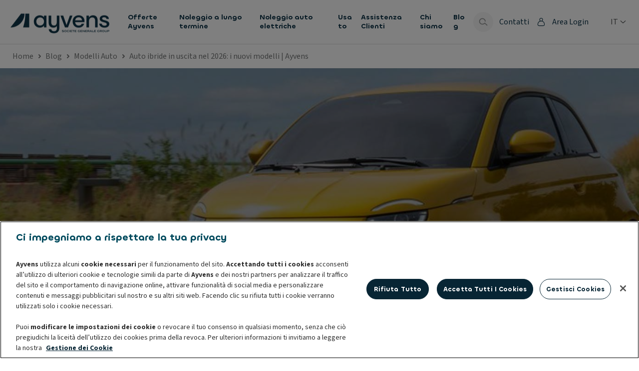

--- FILE ---
content_type: text/html; charset=utf-8
request_url: https://www.ayvens.com/it-it/blog/modelli-auto/auto-ibride-modelli-in-uscita/
body_size: 103472
content:
<!DOCTYPE html>
<html lang="it-IT">
<head>
  
    <link rel="preload" href="https://fonts.leaseplancdn.com/v1/ayvens/fonts.css" as="style">
  
  
    
    
    
      <link href="/static/themes/ayvens.67ff3fabc30bdc5298231ace527c0220.css" rel="stylesheet" type="text/css" />
    
    
    
    
    
    
  
    <link href="/static/app.a688b28a349f7c9bb603c7f1c527d469.css" rel="stylesheet" type="text/css" />
  
  
  
  
  
  
  
  <style data-styled="true" data-styled-version="5.3.3">.jIzFlV{text-align:left;padding-top:var(--vel-fixed-spacing-04);padding-bottom:var(--vel-fixed-spacing-04);width:100%;z-index:9;}/*!sc*/
@media only screen and (max-width:739.9px){.jIzFlV{padding-top:var(--vel-fixed-spacing-02);padding-bottom:var(--vel-fixed-spacing-02);overflow:visible;}.jIzFlV nav{overflow-x:scroll;}.jIzFlV nav::-webkit-scrollbar{height:0;}.jIzFlV ol{width:-webkit-max-content;width:-moz-max-content;width:max-content;margin:var(--vel-fixed-spacing-01);}}/*!sc*/
data-styled.g1[id="sc-1pqaoyd-0"]{content:"jIzFlV,"}/*!sc*/
.jZmwk{z-index:1;background-color:var(--app-breadcrumbs-background_color);}/*!sc*/
data-styled.g2[id="sc-1pqaoyd-1"]{content:"jZmwk,"}/*!sc*/
.fplRrI{-webkit-text-decoration:none !important;text-decoration:none !important;color:var(--app-breadcrumbs_color) !important;font-weight:var(--vel-typography-text-200-font_weight);font-size:var(--vel-typography-text-200-font_size);line-height:var(--vel-typography-text-200-line_height);font-family:var(--vel-typography-text-200-font_family);-webkit-letter-spacing:var(--vel-typography-text-200-letter_spacing);-moz-letter-spacing:var(--vel-typography-text-200-letter_spacing);-ms-letter-spacing:var(--vel-typography-text-200-letter_spacing);letter-spacing:var(--vel-typography-text-200-letter_spacing);}/*!sc*/
@media only screen and (max-width:739.9px){.fplRrI{font-weight:var(--vel-typography-text-100-font_weight);font-size:var(--vel-typography-text-100-font_size);line-height:var(--vel-typography-text-100-line_height);font-family:var(--vel-typography-text-100-font_family);-webkit-letter-spacing:var(--vel-typography-text-100-letter_spacing);-moz-letter-spacing:var(--vel-typography-text-100-letter_spacing);-ms-letter-spacing:var(--vel-typography-text-100-letter_spacing);letter-spacing:var(--vel-typography-text-100-letter_spacing);}}/*!sc*/
.fplRrI:hover{-webkit-text-decoration:'underline' !important;text-decoration:'underline' !important;}/*!sc*/
data-styled.g3[id="sc-1pqaoyd-2"]{content:"fplRrI,"}/*!sc*/
.kyhLcQ{-webkit-text-decoration:none !important;text-decoration:none !important;color:var(--app-breadcrumbs_color) !important;font-weight:var(--vel-typography-text-200-font_weight);font-size:var(--vel-typography-text-200-font_size);line-height:var(--vel-typography-text-200-line_height);font-family:var(--vel-typography-text-200-font_family);-webkit-letter-spacing:var(--vel-typography-text-200-letter_spacing);-moz-letter-spacing:var(--vel-typography-text-200-letter_spacing);-ms-letter-spacing:var(--vel-typography-text-200-letter_spacing);letter-spacing:var(--vel-typography-text-200-letter_spacing);cursor:auto !important;}/*!sc*/
@media only screen and (max-width:739.9px){.kyhLcQ{font-weight:var(--vel-typography-text-100-font_weight);font-size:var(--vel-typography-text-100-font_size);line-height:var(--vel-typography-text-100-line_height);font-family:var(--vel-typography-text-100-font_family);-webkit-letter-spacing:var(--vel-typography-text-100-letter_spacing);-moz-letter-spacing:var(--vel-typography-text-100-letter_spacing);-ms-letter-spacing:var(--vel-typography-text-100-letter_spacing);letter-spacing:var(--vel-typography-text-100-letter_spacing);}}/*!sc*/
.kyhLcQ:hover{-webkit-text-decoration:'none' !important;text-decoration:'none' !important;}/*!sc*/
data-styled.g4[id="sc-1pqaoyd-3"]{content:"kyhLcQ,"}/*!sc*/
.ljUMAa{box-sizing:border-box;overflow-wrap:anywhere;border:none;padding:0;margin:0;-webkit-text-decoration:none;text-decoration:none;background:transparent;outline:none;-webkit-appearance:none;-moz-appearance:none;appearance:none;-webkit-user-select:none;-moz-user-select:none;-ms-user-select:none;user-select:none;vertical-align:middle;font:inherit;line-height:inherit;color:inherit;text-transform:none;overflow:visible;text-align:start;cursor:default;}/*!sc*/
.ljUMAa *{box-sizing:border-box;}/*!sc*/
.ljUMAa:not([disabled]){cursor:pointer;}/*!sc*/
data-styled.g5[id="sc-1h8tsm0-0"]{content:"ljUMAa,"}/*!sc*/
.NszEI{display:inline-block;}/*!sc*/
.NszEI svg{display:block;-webkit-animation:XJfIZ 0.8s linear infinite;animation:XJfIZ 0.8s linear infinite;}/*!sc*/
.NszEI svg path:nth-child(1){fill:var(--vel-color-neutral-300);opacity:0.7;}/*!sc*/
.NszEI svg path:nth-child(2){fill:var(--vel-color-primary-400);}/*!sc*/
.NszEI .sc-vm3oxj-0{font-weight:var(--vel-typography-text-500-font_weight);font-size:var(--vel-typography-text-500-font_size);line-height:var(--vel-typography-text-500-line_height);font-family:var(--vel-typography-text-500-font_family);-webkit-letter-spacing:var(--vel-typography-text-500-letter_spacing);-moz-letter-spacing:var(--vel-typography-text-500-letter_spacing);-ms-letter-spacing:var(--vel-typography-text-500-letter_spacing);letter-spacing:var(--vel-typography-text-500-letter_spacing);color:var(--vel-color-neutral-800);}/*!sc*/
data-styled.g8[id="sc-vm3oxj-2"]{content:"NszEI,"}/*!sc*/
.hMqVLv{border:1px solid transparent;height:auto;position:relative;display:inline-block;-webkit-transition:box-shadow 0.1s ease-out,border-color 0.1s ease-out,background 0.1s ease-out,color 0.1s ease-out;transition:box-shadow 0.1s ease-out,border-color 0.1s ease-out,background 0.1s ease-out,color 0.1s ease-out;text-align:center;-webkit-text-decoration:none;text-decoration:none;font-weight:var(--vel-typography-text-alt-200-bold-font_weight,var(--vel-typography-text-alt-200-font_weight));font-size:var(--vel-typography-text-alt-200-bold-font_size,var(--vel-typography-text-alt-200-font_size));line-height:var(--vel-typography-text-alt-200-bold-line_height,var(--vel-typography-text-alt-200-line_height));font-family:var(--vel-typography-text-alt-200-bold-font_family,var(--vel-typography-text-alt-200-font_family));-webkit-letter-spacing:var(--vel-typography-text-alt-200-bold-letter_spacing,var(--vel-typography-text-alt-200-letter_spacing));-moz-letter-spacing:var(--vel-typography-text-alt-200-bold-letter_spacing,var(--vel-typography-text-alt-200-letter_spacing));-ms-letter-spacing:var(--vel-typography-text-alt-200-bold-letter_spacing,var(--vel-typography-text-alt-200-letter_spacing));letter-spacing:var(--vel-typography-text-alt-200-bold-letter_spacing,var(--vel-typography-text-alt-200-letter_spacing));border-radius:var(--vel-shape500-border_radius);min-height:40px;padding-block:calc((40px - (var(--vel-typography-text-alt-200-bold-font_size,var(--vel-typography-text-alt-200-font_size)) * var(--vel-typography-text-alt-200-bold-line_height,var(--vel-typography-text-alt-200-line_height)))) / 2 - 1px);padding-inline:calc(var(--vel-fixed-spacing-05) - 1px);color:var(--vel-color-secondary-400);border-color:var(--vel-color-secondary-400);background:var(--vel-color-neutral-white);width:auto;}/*!sc*/
.hMqVLv:not([disabled]):hover,.hMqVLv:not([disabled]):focus{color:var(--vel-color-secondary-400);border-color:var(--vel-color-secondary-300);background:var(--vel-color-secondary-50);box-shadow:0 0 0 1px var(--vel-color-secondary-300) inset,var(--vel-elevation200-box_shadow);}/*!sc*/
.hMqVLv:not([disabled]):focus:after{content:'';border-radius:var(--vel-shape300-border_radius);position:absolute;inset:-1px;box-shadow:0 0 0 2px var(--vel-color-misc-focused),0 0 0 calc(2 * 2px) var(--vel-color-neutral-white);}/*!sc*/
.hMqVLv:not([disabled]):active{color:var(--vel-color-secondary-500);border-color:var(--vel-color-secondary-500);background:var(--vel-color-secondary-50);box-shadow:0 0 0 1px var(--vel-color-secondary-500) inset,var(--vel-elevation100-box_shadow);}/*!sc*/
.hMqVLv[disabled]{color:var(--vel-color-form-text-disabled);border-color:transparent;background:var(--vel-color-form-bg-disabled);}/*!sc*/
.hMqVLv .sc-1hayqgr-0{display:-webkit-box;display:-webkit-flex;display:-ms-flexbox;display:flex;-webkit-align-items:center;-webkit-box-align:center;-ms-flex-align:center;align-items:center;-webkit-box-pack:center;-webkit-justify-content:center;-ms-flex-pack:center;justify-content:center;-webkit-transition:opacity 0.1s ease-out;transition:opacity 0.1s ease-out;}/*!sc*/
.hMqVLv .sc-1hayqgr-1{position:absolute;top:50%;left:50%;-webkit-transform:translate(-50%,-50%);-ms-transform:translate(-50%,-50%);transform:translate(-50%,-50%);}/*!sc*/
.hMqVLv .sc-1hayqgr-1.enter-active,.hMqVLv .sc-1hayqgr-1.exit-active{-webkit-transition:opacity 0.1s ease-out;transition:opacity 0.1s ease-out;}/*!sc*/
.hMqVLv .sc-1hayqgr-1.enter{opacity:0;}/*!sc*/
.hMqVLv .sc-1hayqgr-1.enter-active{opacity:1;}/*!sc*/
.hMqVLv .sc-1hayqgr-1.exit{opacity:1;}/*!sc*/
.hMqVLv .sc-1hayqgr-1.exit-active{opacity:0;}/*!sc*/
.bVnFdi{border:1px solid transparent;height:auto;position:relative;display:inline-block;-webkit-transition:box-shadow 0.1s ease-out,border-color 0.1s ease-out,background 0.1s ease-out,color 0.1s ease-out;transition:box-shadow 0.1s ease-out,border-color 0.1s ease-out,background 0.1s ease-out,color 0.1s ease-out;text-align:center;-webkit-text-decoration:none;text-decoration:none;font-weight:var(--vel-typography-text-alt-200-bold-font_weight,var(--vel-typography-text-alt-200-font_weight));font-size:var(--vel-typography-text-alt-200-bold-font_size,var(--vel-typography-text-alt-200-font_size));line-height:var(--vel-typography-text-alt-200-bold-line_height,var(--vel-typography-text-alt-200-line_height));font-family:var(--vel-typography-text-alt-200-bold-font_family,var(--vel-typography-text-alt-200-font_family));-webkit-letter-spacing:var(--vel-typography-text-alt-200-bold-letter_spacing,var(--vel-typography-text-alt-200-letter_spacing));-moz-letter-spacing:var(--vel-typography-text-alt-200-bold-letter_spacing,var(--vel-typography-text-alt-200-letter_spacing));-ms-letter-spacing:var(--vel-typography-text-alt-200-bold-letter_spacing,var(--vel-typography-text-alt-200-letter_spacing));letter-spacing:var(--vel-typography-text-alt-200-bold-letter_spacing,var(--vel-typography-text-alt-200-letter_spacing));border-radius:var(--vel-shape500-border_radius);min-height:40px;padding-block:calc((40px - (var(--vel-typography-text-alt-200-bold-font_size,var(--vel-typography-text-alt-200-font_size)) * var(--vel-typography-text-alt-200-bold-line_height,var(--vel-typography-text-alt-200-line_height)))) / 2 - 1px);padding-inline:calc(var(--vel-fixed-spacing-05) - 1px);color:var(--vel-color-neutral-700);border-color:transparent;background:transparent;width:auto;}/*!sc*/
.bVnFdi:not([disabled]):hover,.bVnFdi:not([disabled]):focus{color:var(--vel-color-neutral-700);border-color:transparent;background:var(--vel-color-neutral-100);}/*!sc*/
.bVnFdi:not([disabled]):focus:after{content:'';border-radius:var(--vel-shape300-border_radius);position:absolute;inset:-1px;box-shadow:0 0 0 2px var(--vel-color-misc-focused),0 0 0 calc(2 * 2px) var(--vel-color-neutral-white);}/*!sc*/
.bVnFdi:not([disabled]):active{color:var(--vel-color-neutral-800);border-color:transparent;background:var(--vel-color-neutral-200);}/*!sc*/
.bVnFdi[disabled]{color:var(--vel-color-form-text-disabled);border-color:transparent;background:transparent;}/*!sc*/
.bVnFdi .sc-1hayqgr-0{display:-webkit-box;display:-webkit-flex;display:-ms-flexbox;display:flex;-webkit-align-items:center;-webkit-box-align:center;-ms-flex-align:center;align-items:center;-webkit-box-pack:center;-webkit-justify-content:center;-ms-flex-pack:center;justify-content:center;-webkit-transition:opacity 0.1s ease-out;transition:opacity 0.1s ease-out;}/*!sc*/
.bVnFdi .sc-1hayqgr-1{position:absolute;top:50%;left:50%;-webkit-transform:translate(-50%,-50%);-ms-transform:translate(-50%,-50%);transform:translate(-50%,-50%);}/*!sc*/
.bVnFdi .sc-1hayqgr-1.enter-active,.bVnFdi .sc-1hayqgr-1.exit-active{-webkit-transition:opacity 0.1s ease-out;transition:opacity 0.1s ease-out;}/*!sc*/
.bVnFdi .sc-1hayqgr-1.enter{opacity:0;}/*!sc*/
.bVnFdi .sc-1hayqgr-1.enter-active{opacity:1;}/*!sc*/
.bVnFdi .sc-1hayqgr-1.exit{opacity:1;}/*!sc*/
.bVnFdi .sc-1hayqgr-1.exit-active{opacity:0;}/*!sc*/
.kRufXa{border:1px solid transparent;height:auto;position:relative;display:inline-block;-webkit-transition:box-shadow 0.1s ease-out,border-color 0.1s ease-out,background 0.1s ease-out,color 0.1s ease-out;transition:box-shadow 0.1s ease-out,border-color 0.1s ease-out,background 0.1s ease-out,color 0.1s ease-out;text-align:center;-webkit-text-decoration:none;text-decoration:none;font-weight:var(--vel-typography-text-alt-300-bold-font_weight,var(--vel-typography-text-alt-300-font_weight));font-size:var(--vel-typography-text-alt-300-bold-font_size,var(--vel-typography-text-alt-300-font_size));line-height:var(--vel-typography-text-alt-300-bold-line_height,var(--vel-typography-text-alt-300-line_height));font-family:var(--vel-typography-text-alt-300-bold-font_family,var(--vel-typography-text-alt-300-font_family));-webkit-letter-spacing:var(--vel-typography-text-alt-300-bold-letter_spacing,var(--vel-typography-text-alt-300-letter_spacing));-moz-letter-spacing:var(--vel-typography-text-alt-300-bold-letter_spacing,var(--vel-typography-text-alt-300-letter_spacing));-ms-letter-spacing:var(--vel-typography-text-alt-300-bold-letter_spacing,var(--vel-typography-text-alt-300-letter_spacing));letter-spacing:var(--vel-typography-text-alt-300-bold-letter_spacing,var(--vel-typography-text-alt-300-letter_spacing));border-radius:var(--vel-shape500-border_radius);min-height:48px;padding-block:calc((48px - (var(--vel-typography-text-alt-300-bold-font_size,var(--vel-typography-text-alt-300-font_size)) * var(--vel-typography-text-alt-300-bold-line_height,var(--vel-typography-text-alt-300-line_height)))) / 2 - 1px);padding-inline:calc(var(--vel-fixed-spacing-07) - 1px);color:var(--vel-color-text-on_secondary);border-color:transparent;background:var(--vel-color-secondary-400);width:auto;}/*!sc*/
.kRufXa:not([disabled]):hover,.kRufXa:not([disabled]):focus{color:var(--vel-color-text-on_secondary);border-color:transparent;background:var(--vel-color-secondary-500);box-shadow:var(--vel-elevation200-box_shadow);}/*!sc*/
.kRufXa:not([disabled]):focus:after{content:'';border-radius:var(--vel-shape300-border_radius);position:absolute;inset:-1px;box-shadow:0 0 0 2px var(--vel-color-misc-focused),0 0 0 calc(2 * 2px) var(--vel-color-neutral-white);}/*!sc*/
.kRufXa:not([disabled]):active{color:var(--vel-color-text-on_secondary);border-color:transparent;background:var(--vel-color-secondary-300);box-shadow:var(--vel-elevation100-box_shadow);}/*!sc*/
.kRufXa[disabled]{color:var(--vel-color-form-text-disabled);border-color:transparent;background:var(--vel-color-form-bg-disabled);}/*!sc*/
.kRufXa .sc-1hayqgr-0{display:-webkit-box;display:-webkit-flex;display:-ms-flexbox;display:flex;-webkit-align-items:center;-webkit-box-align:center;-ms-flex-align:center;align-items:center;-webkit-box-pack:center;-webkit-justify-content:center;-ms-flex-pack:center;justify-content:center;-webkit-transition:opacity 0.1s ease-out;transition:opacity 0.1s ease-out;}/*!sc*/
.kRufXa .sc-1hayqgr-1{position:absolute;top:50%;left:50%;-webkit-transform:translate(-50%,-50%);-ms-transform:translate(-50%,-50%);transform:translate(-50%,-50%);}/*!sc*/
.kRufXa .sc-1hayqgr-1.enter-active,.kRufXa .sc-1hayqgr-1.exit-active{-webkit-transition:opacity 0.1s ease-out;transition:opacity 0.1s ease-out;}/*!sc*/
.kRufXa .sc-1hayqgr-1.enter{opacity:0;}/*!sc*/
.kRufXa .sc-1hayqgr-1.enter-active{opacity:1;}/*!sc*/
.kRufXa .sc-1hayqgr-1.exit{opacity:1;}/*!sc*/
.kRufXa .sc-1hayqgr-1.exit-active{opacity:0;}/*!sc*/
.bmPUAS{border:1px solid transparent;height:auto;position:relative;display:inline-block;-webkit-transition:box-shadow 0.1s ease-out,border-color 0.1s ease-out,background 0.1s ease-out,color 0.1s ease-out;transition:box-shadow 0.1s ease-out,border-color 0.1s ease-out,background 0.1s ease-out,color 0.1s ease-out;text-align:center;-webkit-text-decoration:none;text-decoration:none;font-weight:var(--vel-typography-text-alt-200-bold-font_weight,var(--vel-typography-text-alt-200-font_weight));font-size:var(--vel-typography-text-alt-200-bold-font_size,var(--vel-typography-text-alt-200-font_size));line-height:var(--vel-typography-text-alt-200-bold-line_height,var(--vel-typography-text-alt-200-line_height));font-family:var(--vel-typography-text-alt-200-bold-font_family,var(--vel-typography-text-alt-200-font_family));-webkit-letter-spacing:var(--vel-typography-text-alt-200-bold-letter_spacing,var(--vel-typography-text-alt-200-letter_spacing));-moz-letter-spacing:var(--vel-typography-text-alt-200-bold-letter_spacing,var(--vel-typography-text-alt-200-letter_spacing));-ms-letter-spacing:var(--vel-typography-text-alt-200-bold-letter_spacing,var(--vel-typography-text-alt-200-letter_spacing));letter-spacing:var(--vel-typography-text-alt-200-bold-letter_spacing,var(--vel-typography-text-alt-200-letter_spacing));border-radius:var(--vel-shape500-border_radius);min-height:40px;padding-block:calc((40px - (var(--vel-typography-text-alt-200-bold-font_size,var(--vel-typography-text-alt-200-font_size)) * var(--vel-typography-text-alt-200-bold-line_height,var(--vel-typography-text-alt-200-line_height)))) / 2 - 1px);padding-inline:calc(var(--vel-fixed-spacing-05) - 1px);color:var(--vel-color-text-on_brand_support1);border-color:transparent;background:var(--vel-color-brand-support1-400);width:auto;}/*!sc*/
.bmPUAS:not([disabled]):hover,.bmPUAS:not([disabled]):focus{color:var(--vel-color-text-on_brand_support1);border-color:transparent;background:var(--vel-color-brand-support1-500);box-shadow:var(--vel-elevation200-box_shadow);}/*!sc*/
.bmPUAS:not([disabled]):focus:after{content:'';border-radius:var(--vel-shape300-border_radius);position:absolute;inset:-1px;box-shadow:0 0 0 2px var(--vel-color-misc-focused),0 0 0 calc(2 * 2px) var(--vel-color-neutral-white);}/*!sc*/
.bmPUAS:not([disabled]):active{color:var(--vel-color-text-on_brand_support1);border-color:transparent;background:var(--vel-color-brand-support1-300);box-shadow:var(--vel-elevation100-box_shadow);}/*!sc*/
.bmPUAS[disabled]{color:var(--vel-color-form-text-disabled);border-color:transparent;background:var(--vel-color-form-bg-disabled);}/*!sc*/
.bmPUAS .sc-1hayqgr-0{display:-webkit-box;display:-webkit-flex;display:-ms-flexbox;display:flex;-webkit-align-items:center;-webkit-box-align:center;-ms-flex-align:center;align-items:center;-webkit-box-pack:center;-webkit-justify-content:center;-ms-flex-pack:center;justify-content:center;-webkit-transition:opacity 0.1s ease-out;transition:opacity 0.1s ease-out;}/*!sc*/
.bmPUAS .sc-1hayqgr-1{position:absolute;top:50%;left:50%;-webkit-transform:translate(-50%,-50%);-ms-transform:translate(-50%,-50%);transform:translate(-50%,-50%);}/*!sc*/
.bmPUAS .sc-1hayqgr-1.enter-active,.bmPUAS .sc-1hayqgr-1.exit-active{-webkit-transition:opacity 0.1s ease-out;transition:opacity 0.1s ease-out;}/*!sc*/
.bmPUAS .sc-1hayqgr-1.enter{opacity:0;}/*!sc*/
.bmPUAS .sc-1hayqgr-1.enter-active{opacity:1;}/*!sc*/
.bmPUAS .sc-1hayqgr-1.exit{opacity:1;}/*!sc*/
.bmPUAS .sc-1hayqgr-1.exit-active{opacity:0;}/*!sc*/
data-styled.g13[id="sc-1hayqgr-4"]{content:"hMqVLv,bVnFdi,kRufXa,bmPUAS,"}/*!sc*/
.lbNTya{padding-inline:0;aspect-ratio:1;}/*!sc*/
data-styled.g14[id="sc-1s73b4b-0"]{content:"lbNTya,"}/*!sc*/
.Lvqwf{display:block;color:currentColor;height:20px;width:20px;}/*!sc*/
.hAzTBr{display:block;color:currentColor;height:16px;width:16px;}/*!sc*/
.kkzhpb{display:block;color:currentColor;height:24px;width:24px;}/*!sc*/
data-styled.g33[id="sc-7qy3ya-0"]{content:"Lvqwf,hAzTBr,kkzhpb,"}/*!sc*/
.cdMAEi{display:block;color:currentColor;height:24px;width:24px;}/*!sc*/
data-styled.g37[id="sc-4qivs-0"]{content:"cdMAEi,"}/*!sc*/
.cRPQfn{display:block;color:currentColor;height:24px;width:24px;}/*!sc*/
data-styled.g41[id="sc-qti6ac-0"]{content:"cRPQfn,"}/*!sc*/
.iKkgOk{display:block;color:currentColor;height:24px;width:24px;}/*!sc*/
data-styled.g44[id="sc-15aqdgt-0"]{content:"iKkgOk,"}/*!sc*/
.ijtgha{display:block;color:currentColor;height:24px;width:24px;}/*!sc*/
.kUyGyS{display:block;color:currentColor;height:28px;width:28px;}/*!sc*/
data-styled.g52[id="sc-1xakvh8-0"]{content:"ijtgha,kUyGyS,"}/*!sc*/
.dKTnrb{display:block;color:currentColor;height:20px;width:20px;}/*!sc*/
data-styled.g65[id="sc-3at6wk-0"]{content:"dKTnrb,"}/*!sc*/
.dgyTTb{display:block;color:currentColor;height:28px;width:28px;}/*!sc*/
data-styled.g72[id="sc-unavi9-0"]{content:"dgyTTb,"}/*!sc*/
.djNHCA{display:block;color:currentColor;height:20px;width:20px;}/*!sc*/
data-styled.g89[id="sc-apimv0-0"]{content:"djNHCA,"}/*!sc*/
.fHZFnV{display:block;color:currentColor;height:20px;width:20px;}/*!sc*/
data-styled.g108[id="sc-jzt90g-0"]{content:"fHZFnV,"}/*!sc*/
.huuAyV{display:block;color:currentColor;height:20px;width:20px;}/*!sc*/
data-styled.g114[id="sc-1386nv2-0"]{content:"huuAyV,"}/*!sc*/
.eQPQH{display:block;color:currentColor;height:20px;width:20px;}/*!sc*/
data-styled.g115[id="sc-wbxql-0"]{content:"eQPQH,"}/*!sc*/
.geYaFx{display:block;color:currentColor;height:20px;width:20px;}/*!sc*/
data-styled.g116[id="sc-keqbav-0"]{content:"geYaFx,"}/*!sc*/
.eKEjBh{display:block;color:currentColor;height:20px;width:20px;}/*!sc*/
data-styled.g118[id="sc-elhxgd-0"]{content:"eKEjBh,"}/*!sc*/
.eVzXkV{display:block;color:currentColor;height:20px;width:20px;}/*!sc*/
data-styled.g119[id="sc-iy8p9o-0"]{content:"eVzXkV,"}/*!sc*/
.kIVonz{display:block;color:currentColor;height:20px;width:20px;}/*!sc*/
data-styled.g120[id="sc-13xozh3-0"]{content:"kIVonz,"}/*!sc*/
.hfjOSx{width:100%;aspect-ratio:20 /15;background-position:-999px -999px;background-image:url([data-uri]);background-repeat:no-repeat;background-size:100% 49494%;}/*!sc*/
.hfjOSx.vel-flag-DZ{background-position:center 0.2287%;}/*!sc*/
.hfjOSx.vel-flag-AO{background-position:center 0.4524%;}/*!sc*/
.hfjOSx.vel-flag-BJ{background-position:center 0.6721%;}/*!sc*/
.hfjOSx.vel-flag-BW{background-position:center 0.8958%;}/*!sc*/
.hfjOSx.vel-flag-BF{background-position:center 1.1162%;}/*!sc*/
.hfjOSx.vel-flag-BI{background-position:center 1.3379%;}/*!sc*/
.hfjOSx.vel-flag-CM{background-position:center 1.5589%;}/*!sc*/
.hfjOSx.vel-flag-CV{background-position:center 1.7805%;}/*!sc*/
.hfjOSx.vel-flag-CF{background-position:center 2.0047%;}/*!sc*/
.hfjOSx.vel-flag-TD{background-position:center 2.2247%;}/*!sc*/
.hfjOSx.vel-flag-CD{background-position:left 2.4467%;}/*!sc*/
.hfjOSx.vel-flag-DJ{background-position:left 2.6674%;}/*!sc*/
.hfjOSx.vel-flag-EG{background-position:center 2.8931%;}/*!sc*/
.hfjOSx.vel-flag-GQ{background-position:center 3.1125%;}/*!sc*/
.hfjOSx.vel-flag-ER{background-position:left 3.3325%;}/*!sc*/
.hfjOSx.vel-flag-ET{background-position:center 3.5542%;}/*!sc*/
.hfjOSx.vel-flag-GA{background-position:center 3.7759%;}/*!sc*/
.hfjOSx.vel-flag-GM{background-position:center 4.0015%;}/*!sc*/
.hfjOSx.vel-flag-GH{background-position:center 4.2229%;}/*!sc*/
.hfjOSx.vel-flag-GN{background-position:center 4.441%;}/*!sc*/
.hfjOSx.vel-flag-GW{background-position:left 4.66663%;}/*!sc*/
.hfjOSx.vel-flag-CI{background-position:center 4.8844%;}/*!sc*/
.hfjOSx.vel-flag-KE{background-position:center 5.1061%;}/*!sc*/
.hfjOSx.vel-flag-LS{background-position:center 5.3298%;}/*!sc*/
.hfjOSx.vel-flag-LR{background-position:left 5.5495%;}/*!sc*/
.hfjOSx.vel-flag-LY{background-position:center 5.7712%;}/*!sc*/
.hfjOSx.vel-flag-MG{background-position:center 5.994%;}/*!sc*/
.hfjOSx.vel-flag-MW{background-position:center 6.2156%;}/*!sc*/
.hfjOSx.vel-flag-ML{background-position:center 6.4363%;}/*!sc*/
.hfjOSx.vel-flag-MR{background-position:center 6.658%;}/*!sc*/
.hfjOSx.vel-flag-MU{background-position:center 6.8805%;}/*!sc*/
.hfjOSx.vel-flag-YT{background-position:center 7.1038%;}/*!sc*/
.hfjOSx.vel-flag-MA{background-position:center 7.3231%;}/*!sc*/
.hfjOSx.vel-flag-MZ{background-position:left 7.5448%;}/*!sc*/
.hfjOSx.vel-flag-NA{background-position:left 7.7661%;}/*!sc*/
.hfjOSx.vel-flag-NE{background-position:center 7.98937%;}/*!sc*/
.hfjOSx.vel-flag-NG{background-position:center 8.2099%;}/*!sc*/
.hfjOSx.vel-flag-CG{background-position:center 8.4316%;}/*!sc*/
.hfjOSx.vel-flag-RE{background-position:center 8.6533%;}/*!sc*/
.hfjOSx.vel-flag-RW{background-position:right 8.875%;}/*!sc*/
.hfjOSx.vel-flag-SH{background-position:center 9.0967%;}/*!sc*/
.hfjOSx.vel-flag-ST{background-position:center 9.32237%;}/*!sc*/
.hfjOSx.vel-flag-SN{background-position:center 9.5426%;}/*!sc*/
.hfjOSx.vel-flag-SC{background-position:left 9.7628%;}/*!sc*/
.hfjOSx.vel-flag-SL{background-position:center 9.9845%;}/*!sc*/
.hfjOSx.vel-flag-SO{background-position:center 10.2052%;}/*!sc*/
.hfjOSx.vel-flag-ZA{background-position:left 10.4269%;}/*!sc*/
.hfjOSx.vel-flag-SS{background-position:left 10.6486%;}/*!sc*/
.hfjOSx.vel-flag-SD{background-position:center 10.8703%;}/*!sc*/
.hfjOSx.vel-flag-SR{background-position:center 11.0945%;}/*!sc*/
.hfjOSx.vel-flag-SZ{background-position:center 11.3135%;}/*!sc*/
.hfjOSx.vel-flag-TG{background-position:left 11.5354%;}/*!sc*/
.hfjOSx.vel-flag-TN{background-position:center 11.7593%;}/*!sc*/
.hfjOSx.vel-flag-UG{background-position:center 11.9799%;}/*!sc*/
.hfjOSx.vel-flag-TZ{background-position:center 12.2005%;}/*!sc*/
.hfjOSx.vel-flag-EH{background-position:center 12.4222%;}/*!sc*/
.hfjOSx.vel-flag-YE{background-position:center 12.644%;}/*!sc*/
.hfjOSx.vel-flag-ZM{background-position:center 12.8664%;}/*!sc*/
.hfjOSx.vel-flag-ZW{background-position:left 13.0873%;}/*!sc*/
.hfjOSx.vel-flag-AI{background-position:center 13.309%;}/*!sc*/
.hfjOSx.vel-flag-AG{background-position:center 13.5307%;}/*!sc*/
.hfjOSx.vel-flag-AR{background-position:center 13.7524%;}/*!sc*/
.hfjOSx.vel-flag-AW{background-position:left 13.9741%;}/*!sc*/
.hfjOSx.vel-flag-BS{background-position:left 14.1958%;}/*!sc*/
.hfjOSx.vel-flag-BB{background-position:center 14.4175%;}/*!sc*/
.hfjOSx.vel-flag-BQ{background-position:center 14.6415%;}/*!sc*/
.hfjOSx.vel-flag-BZ{background-position:center 14.8609%;}/*!sc*/
.hfjOSx.vel-flag-BM{background-position:center 15.0826%;}/*!sc*/
.hfjOSx.vel-flag-BO{background-position:center 15.306%;}/*!sc*/
.hfjOSx.vel-flag-VG{background-position:center 15.528%;}/*!sc*/
.hfjOSx.vel-flag-BR{background-position:center 15.7496%;}/*!sc*/
.hfjOSx.vel-flag-CA{background-position:center 15.9694%;}/*!sc*/
.hfjOSx.vel-flag-KY{background-position:center 16.1911%;}/*!sc*/
.hfjOSx.vel-flag-CL{background-position:left 16.4128%;}/*!sc*/
.hfjOSx.vel-flag-CO{background-position:left 16.6345%;}/*!sc*/
.hfjOSx.vel-flag-KM{background-position:center 16.8562%;}/*!sc*/
.hfjOSx.vel-flag-CR{background-position:center 17.0779%;}/*!sc*/
.hfjOSx.vel-flag-CU{background-position:left 17.2996%;}/*!sc*/
.hfjOSx.vel-flag-CW{background-position:center 17.5213%;}/*!sc*/
.hfjOSx.vel-flag-DM{background-position:center 17.743%;}/*!sc*/
.hfjOSx.vel-flag-DO{background-position:center 17.968%;}/*!sc*/
.hfjOSx.vel-flag-EC{background-position:center 18.1864%;}/*!sc*/
.hfjOSx.vel-flag-SV{background-position:center 18.4081%;}/*!sc*/
.hfjOSx.vel-flag-FK{background-position:center 18.6298%;}/*!sc*/
.hfjOSx.vel-flag-GF{background-position:center 18.8515%;}/*!sc*/
.hfjOSx.vel-flag-GL{background-position:left 19.0732%;}/*!sc*/
.hfjOSx.vel-flag-GD{background-position:center 19.2987%;}/*!sc*/
.hfjOSx.vel-flag-GP{background-position:center 19.518%;}/*!sc*/
.hfjOSx.vel-flag-GT{background-position:center 19.7383%;}/*!sc*/
.hfjOSx.vel-flag-GY{background-position:center 19.96%;}/*!sc*/
.hfjOSx.vel-flag-HT{background-position:center 20.1817%;}/*!sc*/
.hfjOSx.vel-flag-HN{background-position:center 20.4034%;}/*!sc*/
.hfjOSx.vel-flag-JM{background-position:center 20.6241%;}/*!sc*/
.hfjOSx.vel-flag-MQ{background-position:center 20.8468%;}/*!sc*/
.hfjOSx.vel-flag-MX{background-position:center 21.0685%;}/*!sc*/
.hfjOSx.vel-flag-MS{background-position:center 21.2902%;}/*!sc*/
.hfjOSx.vel-flag-NI{background-position:center 21.5119%;}/*!sc*/
.hfjOSx.vel-flag-PA{background-position:center 21.7336%;}/*!sc*/
.hfjOSx.vel-flag-PY{background-position:center 21.9553%;}/*!sc*/
.hfjOSx.vel-flag-PE{background-position:center 22.177%;}/*!sc*/
.hfjOSx.vel-flag-PR{background-position:left 22.4002%;}/*!sc*/
.hfjOSx.vel-flag-BL{background-position:center 22.6204%;}/*!sc*/
.hfjOSx.vel-flag-KN{background-position:center 22.8421%;}/*!sc*/
.hfjOSx.vel-flag-LC{background-position:center 23.0638%;}/*!sc*/
.hfjOSx.vel-flag-PM{background-position:center 23.2855%;}/*!sc*/
.hfjOSx.vel-flag-VC{background-position:center 23.5072%;}/*!sc*/
.hfjOSx.vel-flag-SX{background-position:left 23.732%;}/*!sc*/
.hfjOSx.vel-flag-TT{background-position:center 23.9506%;}/*!sc*/
.hfjOSx.vel-flag-TC{background-position:center 24.1723%;}/*!sc*/
.hfjOSx.vel-flag-US{background-position:center 24.392%;}/*!sc*/
.hfjOSx.vel-flag-VI{background-position:center 24.6157%;}/*!sc*/
.hfjOSx.vel-flag-UY{background-position:left 24.8374%;}/*!sc*/
.hfjOSx.vel-flag-VE{background-position:center 25.0591%;}/*!sc*/
.hfjOSx.vel-flag-AB{background-position:center 25.279%;}/*!sc*/
.hfjOSx.vel-flag-AF{background-position:center 25.5025%;}/*!sc*/
.hfjOSx.vel-flag-AZ{background-position:center 25.7242%;}/*!sc*/
.hfjOSx.vel-flag-BD{background-position:center 25.9459%;}/*!sc*/
.hfjOSx.vel-flag-BT{background-position:center 26.1676%;}/*!sc*/
.hfjOSx.vel-flag-BN{background-position:center 26.3885%;}/*!sc*/
.hfjOSx.vel-flag-KH{background-position:center 26.611%;}/*!sc*/
.hfjOSx.vel-flag-CN{background-position:left 26.8327%;}/*!sc*/
.hfjOSx.vel-flag-GE{background-position:center 27.0544%;}/*!sc*/
.hfjOSx.vel-flag-HK{background-position:center 27.2761%;}/*!sc*/
.hfjOSx.vel-flag-IN{background-position:center 27.4978%;}/*!sc*/
.hfjOSx.vel-flag-ID{background-position:center 27.7195%;}/*!sc*/
.hfjOSx.vel-flag-JP{background-position:center 27.9412%;}/*!sc*/
.hfjOSx.vel-flag-KZ{background-position:center 28.1615%;}/*!sc*/
.hfjOSx.vel-flag-LA{background-position:center 28.3846%;}/*!sc*/
.hfjOSx.vel-flag-MO{background-position:center 28.6063%;}/*!sc*/
.hfjOSx.vel-flag-MY{background-position:center 28.829%;}/*!sc*/
.hfjOSx.vel-flag-MV{background-position:center 29.0497%;}/*!sc*/
.hfjOSx.vel-flag-MN{background-position:left 29.2714%;}/*!sc*/
.hfjOSx.vel-flag-MM{background-position:center 29.4931%;}/*!sc*/
.hfjOSx.vel-flag-NP{background-position:left 29.7148%;}/*!sc*/
.hfjOSx.vel-flag-KP{background-position:left 29.9365%;}/*!sc*/
.hfjOSx.vel-flag-MP{background-position:center 30.1582%;}/*!sc*/
.hfjOSx.vel-flag-PW{background-position:center 30.3799%;}/*!sc*/
.hfjOSx.vel-flag-PG{background-position:center 30.6016%;}/*!sc*/
.hfjOSx.vel-flag-PH{background-position:left 30.8233%;}/*!sc*/
.hfjOSx.vel-flag-SG{background-position:left 31.045%;}/*!sc*/
.hfjOSx.vel-flag-KR{background-position:center 31.2667%;}/*!sc*/
.hfjOSx.vel-flag-LK{background-position:right 31.4884%;}/*!sc*/
.hfjOSx.vel-flag-TW{background-position:left 31.7101%;}/*!sc*/
.hfjOSx.vel-flag-TJ{background-position:center 31.9318%;}/*!sc*/
.hfjOSx.vel-flag-TH{background-position:center 32.1535%;}/*!sc*/
.hfjOSx.vel-flag-TL{background-position:left 32.3752%;}/*!sc*/
.hfjOSx.vel-flag-TM{background-position:center 32.5969%;}/*!sc*/
.hfjOSx.vel-flag-VN{background-position:center 32.8186%;}/*!sc*/
.hfjOSx.vel-flag-AX{background-position:center 33.0403%;}/*!sc*/
.hfjOSx.vel-flag-AL{background-position:center 33.25975%;}/*!sc*/
.hfjOSx.vel-flag-AD{background-position:center 33.4837%;}/*!sc*/
.hfjOSx.vel-flag-AM{background-position:center 33.7054%;}/*!sc*/
.hfjOSx.vel-flag-AT{background-position:center 33.9271%;}/*!sc*/
.hfjOSx.vel-flag-BY{background-position:left 34.1488%;}/*!sc*/
.hfjOSx.vel-flag-BE{background-position:center 34.3705%;}/*!sc*/
.hfjOSx.vel-flag-BA{background-position:center 34.5922%;}/*!sc*/
.hfjOSx.vel-flag-BG{background-position:center 34.8139%;}/*!sc*/
.hfjOSx.vel-flag-HR{background-position:center 35.0356%;}/*!sc*/
.hfjOSx.vel-flag-CY{background-position:center 35.2555%;}/*!sc*/
.hfjOSx.vel-flag-CZ{background-position:left 35.479%;}/*!sc*/
.hfjOSx.vel-flag-DK{background-position:center 35.7007%;}/*!sc*/
.hfjOSx.vel-flag-EE{background-position:center 35.9224%;}/*!sc*/
.hfjOSx.vel-flag-FO{background-position:center 36.1441%;}/*!sc*/
.hfjOSx.vel-flag-FI{background-position:center 36.3658%;}/*!sc*/
.hfjOSx.vel-flag-FR{background-position:center 36.5875%;}/*!sc*/
.hfjOSx.vel-flag-DE{background-position:center 36.8092%;}/*!sc*/
.hfjOSx.vel-flag-GI{background-position:center 37.0309%;}/*!sc*/
.hfjOSx.vel-flag-GR{background-position:left 37.2526%;}/*!sc*/
.hfjOSx.vel-flag-GG{background-position:center 37.4743%;}/*!sc*/
.hfjOSx.vel-flag-HU{background-position:center 37.696%;}/*!sc*/
.hfjOSx.vel-flag-IS{background-position:center 37.9177%;}/*!sc*/
.hfjOSx.vel-flag-IE{background-position:center 38.1394%;}/*!sc*/
.hfjOSx.vel-flag-IM{background-position:center 38.3611%;}/*!sc*/
.hfjOSx.vel-flag-IT{background-position:center 38.5828%;}/*!sc*/
.hfjOSx.vel-flag-JE{background-position:center 38.8045%;}/*!sc*/
.hfjOSx.vel-flag-XK{background-position:center 39.0262%;}/*!sc*/
.hfjOSx.vel-flag-LV{background-position:center 39.2479%;}/*!sc*/
.hfjOSx.vel-flag-LI{background-position:left 39.4696%;}/*!sc*/
.hfjOSx.vel-flag-LT{background-position:center 39.6913%;}/*!sc*/
.hfjOSx.vel-flag-LU{background-position:center 39.913%;}/*!sc*/
.hfjOSx.vel-flag-MT{background-position:left 40.1347%;}/*!sc*/
.hfjOSx.vel-flag-MD{background-position:center 40.3564%;}/*!sc*/
.hfjOSx.vel-flag-MC{background-position:center 40.5781%;}/*!sc*/
.hfjOSx.vel-flag-ME{background-position:center 40.7998%;}/*!sc*/
.hfjOSx.vel-flag-NL{background-position:center 41.0215%;}/*!sc*/
.hfjOSx.vel-flag-MK{background-position:center 41.2432%;}/*!sc*/
.hfjOSx.vel-flag-NO{background-position:center 41.4649%;}/*!sc*/
.hfjOSx.vel-flag-PL{background-position:center 41.6866%;}/*!sc*/
.hfjOSx.vel-flag-PT{background-position:center 41.9083%;}/*!sc*/
.hfjOSx.vel-flag-RO{background-position:center 42.13%;}/*!sc*/
.hfjOSx.vel-flag-RU{background-position:center 42.3517%;}/*!sc*/
.hfjOSx.vel-flag-SM{background-position:center 42.5734%;}/*!sc*/
.hfjOSx.vel-flag-RS{background-position:center 42.7951%;}/*!sc*/
.hfjOSx.vel-flag-SK{background-position:center 43.0168%;}/*!sc*/
.hfjOSx.vel-flag-SI{background-position:center 43.2385%;}/*!sc*/
.hfjOSx.vel-flag-ES{background-position:left 43.4602%;}/*!sc*/
.hfjOSx.vel-flag-SE{background-position:center 43.6819%;}/*!sc*/
.hfjOSx.vel-flag-CH{background-position:center 43.9036%;}/*!sc*/
.hfjOSx.vel-flag-TR{background-position:center 44.1253%;}/*!sc*/
.hfjOSx.vel-flag-UA{background-position:center 44.347%;}/*!sc*/
.hfjOSx.vel-flag-GB{background-position:center 44.5687%;}/*!sc*/
.hfjOSx.vel-flag-VA{background-position:right 44.7904%;}/*!sc*/
.hfjOSx.vel-flag-BH{background-position:center 45.0121%;}/*!sc*/
.hfjOSx.vel-flag-IR{background-position:center 45.2338%;}/*!sc*/
.hfjOSx.vel-flag-IQ{background-position:center 45.4555%;}/*!sc*/
.hfjOSx.vel-flag-IL{background-position:center 45.6772%;}/*!sc*/
.hfjOSx.vel-flag-KW{background-position:left 45.897%;}/*!sc*/
.hfjOSx.vel-flag-JO{background-position:left 46.1206%;}/*!sc*/
.hfjOSx.vel-flag-KG{background-position:center 46.3423%;}/*!sc*/
.hfjOSx.vel-flag-LB{background-position:center 46.561%;}/*!sc*/
.hfjOSx.vel-flag-OM{background-position:left 46.7857%;}/*!sc*/
.hfjOSx.vel-flag-PK{background-position:center 47.0074%;}/*!sc*/
.hfjOSx.vel-flag-PS{background-position:center 47.2291%;}/*!sc*/
.hfjOSx.vel-flag-QA{background-position:center 47.4508%;}/*!sc*/
.hfjOSx.vel-flag-SA{background-position:center 47.6725%;}/*!sc*/
.hfjOSx.vel-flag-SY{background-position:center 47.8942%;}/*!sc*/
.hfjOSx.vel-flag-AE{background-position:center 48.1159%;}/*!sc*/
.hfjOSx.vel-flag-UZ{background-position:left 48.3376%;}/*!sc*/
.hfjOSx.vel-flag-AS{background-position:right 48.5593%;}/*!sc*/
.hfjOSx.vel-flag-AU{background-position:center 48.781%;}/*!sc*/
.hfjOSx.vel-flag-CX{background-position:center 49.002%;}/*!sc*/
.hfjOSx.vel-flag-CC{background-position:center 49.2244%;}/*!sc*/
.hfjOSx.vel-flag-CK{background-position:center 49.4445%;}/*!sc*/
.hfjOSx.vel-flag-FJ{background-position:center 49.6678%;}/*!sc*/
.hfjOSx.vel-flag-PF{background-position:center 49.8895%;}/*!sc*/
.hfjOSx.vel-flag-GU{background-position:center 50.1112%;}/*!sc*/
.hfjOSx.vel-flag-KI{background-position:center 50.3329%;}/*!sc*/
.hfjOSx.vel-flag-MH{background-position:left 50.5546%;}/*!sc*/
.hfjOSx.vel-flag-FM{background-position:center 50.7763%;}/*!sc*/
.hfjOSx.vel-flag-NC{background-position:center 50.998%;}/*!sc*/
.hfjOSx.vel-flag-NZ{background-position:center 51.2197%;}/*!sc*/
.hfjOSx.vel-flag-NR{background-position:left 51.4414%;}/*!sc*/
.hfjOSx.vel-flag-NU{background-position:center 51.6631%;}/*!sc*/
.hfjOSx.vel-flag-NF{background-position:center 51.8848%;}/*!sc*/
.hfjOSx.vel-flag-WS{background-position:left 52.1065%;}/*!sc*/
.hfjOSx.vel-flag-SB{background-position:left 52.3282%;}/*!sc*/
.hfjOSx.vel-flag-TK{background-position:center 52.5499%;}/*!sc*/
.hfjOSx.vel-flag-TO{background-position:left 52.7716%;}/*!sc*/
.hfjOSx.vel-flag-TV{background-position:center 52.9933%;}/*!sc*/
.hfjOSx.vel-flag-VU{background-position:left 53.215%;}/*!sc*/
.hfjOSx.vel-flag-WF{background-position:center 53.4385%;}/*!sc*/
data-styled.g146[id="sc-n7xp5n-0"]{content:"hfjOSx,"}/*!sc*/
.iIErXG{position:relative;isolation:isolate;box-sizing:border-box;width:24px;height:24px;padding:2px;}/*!sc*/
data-styled.g147[id="sc-2kf4to-0"]{content:"iIErXG,"}/*!sc*/
.debfhp{height:100%;width:100%;display:grid;place-items:center;}/*!sc*/
data-styled.g148[id="sc-2kf4to-1"]{content:"debfhp,"}/*!sc*/
.JJbPN{margin:0;font-weight:var(--vel-typography-text-200-font_weight);font-size:var(--vel-typography-text-200-font_size);line-height:var(--vel-typography-text-200-line_height);font-family:var(--vel-typography-text-200-font_family);-webkit-letter-spacing:var(--vel-typography-text-200-letter_spacing);-moz-letter-spacing:var(--vel-typography-text-200-letter_spacing);-ms-letter-spacing:var(--vel-typography-text-200-letter_spacing);letter-spacing:var(--vel-typography-text-200-letter_spacing);}/*!sc*/
.bgupsv{margin:0;font-weight:var(--vel-typography-text-300-bold-font_weight,var(--vel-typography-text-300-font_weight));font-size:var(--vel-typography-text-300-bold-font_size,var(--vel-typography-text-300-font_size));line-height:var(--vel-typography-text-300-bold-line_height,var(--vel-typography-text-300-line_height));font-family:var(--vel-typography-text-300-bold-font_family,var(--vel-typography-text-300-font_family));-webkit-letter-spacing:var(--vel-typography-text-300-bold-letter_spacing,var(--vel-typography-text-300-letter_spacing));-moz-letter-spacing:var(--vel-typography-text-300-bold-letter_spacing,var(--vel-typography-text-300-letter_spacing));-ms-letter-spacing:var(--vel-typography-text-300-bold-letter_spacing,var(--vel-typography-text-300-letter_spacing));letter-spacing:var(--vel-typography-text-300-bold-letter_spacing,var(--vel-typography-text-300-letter_spacing));}/*!sc*/
.dQxILK{margin:0;font-weight:var(--vel-typography-text-100-font_weight);font-size:var(--vel-typography-text-100-font_size);line-height:var(--vel-typography-text-100-line_height);font-family:var(--vel-typography-text-100-font_family);-webkit-letter-spacing:var(--vel-typography-text-100-letter_spacing);-moz-letter-spacing:var(--vel-typography-text-100-letter_spacing);-ms-letter-spacing:var(--vel-typography-text-100-letter_spacing);letter-spacing:var(--vel-typography-text-100-letter_spacing);}/*!sc*/
.cpwXUI{margin:0;font-weight:var(--vel-typography-text-300-font_weight);font-size:var(--vel-typography-text-300-font_size);line-height:var(--vel-typography-text-300-line_height);font-family:var(--vel-typography-text-300-font_family);-webkit-letter-spacing:var(--vel-typography-text-300-letter_spacing);-moz-letter-spacing:var(--vel-typography-text-300-letter_spacing);-ms-letter-spacing:var(--vel-typography-text-300-letter_spacing);letter-spacing:var(--vel-typography-text-300-letter_spacing);}/*!sc*/
.ficrHo{margin:0;font-weight:var(--vel-typography-text-300-loose-font_weight,var(--vel-typography-text-300-font_weight));font-size:var(--vel-typography-text-300-loose-font_size,var(--vel-typography-text-300-font_size));line-height:var(--vel-typography-text-300-loose-line_height,var(--vel-typography-text-300-line_height));font-family:var(--vel-typography-text-300-loose-font_family,var(--vel-typography-text-300-font_family));-webkit-letter-spacing:var(--vel-typography-text-300-loose-letter_spacing,var(--vel-typography-text-300-letter_spacing));-moz-letter-spacing:var(--vel-typography-text-300-loose-letter_spacing,var(--vel-typography-text-300-letter_spacing));-ms-letter-spacing:var(--vel-typography-text-300-loose-letter_spacing,var(--vel-typography-text-300-letter_spacing));letter-spacing:var(--vel-typography-text-300-loose-letter_spacing,var(--vel-typography-text-300-letter_spacing));}/*!sc*/
.czOpdg{margin:0;font-weight:var(--vel-typography-text-400-loose-font_weight,var(--vel-typography-text-400-font_weight));font-size:var(--vel-typography-text-400-loose-font_size,var(--vel-typography-text-400-font_size));line-height:var(--vel-typography-text-400-loose-line_height,var(--vel-typography-text-400-line_height));font-family:var(--vel-typography-text-400-loose-font_family,var(--vel-typography-text-400-font_family));-webkit-letter-spacing:var(--vel-typography-text-400-loose-letter_spacing,var(--vel-typography-text-400-letter_spacing));-moz-letter-spacing:var(--vel-typography-text-400-loose-letter_spacing,var(--vel-typography-text-400-letter_spacing));-ms-letter-spacing:var(--vel-typography-text-400-loose-letter_spacing,var(--vel-typography-text-400-letter_spacing));letter-spacing:var(--vel-typography-text-400-loose-letter_spacing,var(--vel-typography-text-400-letter_spacing));}/*!sc*/
.eHzItw{margin:0;font-weight:var(--vel-typography-text-100-loose-font_weight,var(--vel-typography-text-100-font_weight));font-size:var(--vel-typography-text-100-loose-font_size,var(--vel-typography-text-100-font_size));line-height:var(--vel-typography-text-100-loose-line_height,var(--vel-typography-text-100-line_height));font-family:var(--vel-typography-text-100-loose-font_family,var(--vel-typography-text-100-font_family));-webkit-letter-spacing:var(--vel-typography-text-100-loose-letter_spacing,var(--vel-typography-text-100-letter_spacing));-moz-letter-spacing:var(--vel-typography-text-100-loose-letter_spacing,var(--vel-typography-text-100-letter_spacing));-ms-letter-spacing:var(--vel-typography-text-100-loose-letter_spacing,var(--vel-typography-text-100-letter_spacing));letter-spacing:var(--vel-typography-text-100-loose-letter_spacing,var(--vel-typography-text-100-letter_spacing));}/*!sc*/
data-styled.g164[id="sc-kifp5k-0"]{content:"JJbPN,bgupsv,dQxILK,cpwXUI,ficrHo,czOpdg,eHzItw,"}/*!sc*/
.ikxKbS{box-sizing:border-box;border-radius:var(--vel-shape200-border_radius);font-weight:var(--vel-typography-text-alt-200-bold-font_weight,var(--vel-typography-text-alt-200-font_weight));font-size:var(--vel-typography-text-alt-200-bold-font_size,var(--vel-typography-text-alt-200-font_size));line-height:var(--vel-typography-text-alt-200-bold-line_height,var(--vel-typography-text-alt-200-line_height));font-family:var(--vel-typography-text-alt-200-bold-font_family,var(--vel-typography-text-alt-200-font_family));-webkit-letter-spacing:var(--vel-typography-text-alt-200-bold-letter_spacing,var(--vel-typography-text-alt-200-letter_spacing));-moz-letter-spacing:var(--vel-typography-text-alt-200-bold-letter_spacing,var(--vel-typography-text-alt-200-letter_spacing));-ms-letter-spacing:var(--vel-typography-text-alt-200-bold-letter_spacing,var(--vel-typography-text-alt-200-letter_spacing));letter-spacing:var(--vel-typography-text-alt-200-bold-letter_spacing,var(--vel-typography-text-alt-200-letter_spacing));-webkit-user-select:none;-moz-user-select:none;-ms-user-select:none;user-select:none;text-align:start;position:relative;display:-webkit-box;display:-webkit-flex;display:-ms-flexbox;display:flex;-webkit-align-items:flex-start;-webkit-box-align:flex-start;-ms-flex-align:flex-start;align-items:flex-start;width:-webkit-fit-content;width:-moz-fit-content;width:fit-content;background:transparent;-webkit-text-decoration:none;text-decoration:none;color:var(--vel-color-secondary-400);margin:0;padding:0;border:none;-webkit-appearance:none;-moz-appearance:none;appearance:none;outline:none;-webkit-transition:color 0.1s ease-out,background 0.1s ease-out;transition:color 0.1s ease-out,background 0.1s ease-out;}/*!sc*/
.ikxKbS *{box-sizing:border-box;}/*!sc*/
.ikxKbS:not([disabled]){cursor:pointer;}/*!sc*/
.ikxKbS:not([disabled]):hover,.ikxKbS:not([disabled]):focus{color:var(--vel-color-secondary-500);background-color:var(--vel-color-neutral-100);}/*!sc*/
.ikxKbS:not([disabled]):focus{box-shadow:0 0 0 2px var(--vel-color-misc-focused),0 0 0 calc(2 * 2px) var(--vel-color-neutral-white);}/*!sc*/
.ikxKbS:not([disabled]):active{color:var(--vel-color-secondary-300);background-color:var(--vel-color-neutral-200);}/*!sc*/
.ikxKbS[disabled]{color:var(--vel-color-form-text-disabled);}/*!sc*/
.ikxKbS .sc-v4xlaw-0{margin-block:2px;margin-right:var(--vel-fixed-spacing-02);}/*!sc*/
.fZnGbH{box-sizing:border-box;border-radius:var(--vel-shape200-border_radius);font-weight:var(--vel-typography-text-alt-300-font_weight);font-size:var(--vel-typography-text-alt-300-font_size);line-height:var(--vel-typography-text-alt-300-line_height);font-family:var(--vel-typography-text-alt-300-font_family);-webkit-letter-spacing:var(--vel-typography-text-alt-300-letter_spacing);-moz-letter-spacing:var(--vel-typography-text-alt-300-letter_spacing);-ms-letter-spacing:var(--vel-typography-text-alt-300-letter_spacing);letter-spacing:var(--vel-typography-text-alt-300-letter_spacing);-webkit-user-select:none;-moz-user-select:none;-ms-user-select:none;user-select:none;text-align:start;position:relative;display:-webkit-box;display:-webkit-flex;display:-ms-flexbox;display:flex;-webkit-align-items:flex-start;-webkit-box-align:flex-start;-ms-flex-align:flex-start;align-items:flex-start;width:-webkit-fit-content;width:-moz-fit-content;width:fit-content;background:transparent;-webkit-text-decoration:none;text-decoration:none;color:var(--vel-color-neutral-white);margin:0;padding:0;border:none;-webkit-appearance:none;-moz-appearance:none;appearance:none;outline:none;-webkit-transition:color 0.1s ease-out,background 0.1s ease-out;transition:color 0.1s ease-out,background 0.1s ease-out;}/*!sc*/
.fZnGbH *{box-sizing:border-box;}/*!sc*/
.fZnGbH:not([disabled]){cursor:pointer;}/*!sc*/
.fZnGbH:not([disabled]):hover,.fZnGbH:not([disabled]):focus{color:var(--vel-color-secondary-50);background-color:var(--vel-color-secondary-500);}/*!sc*/
.fZnGbH:not([disabled]):focus{box-shadow:0 0 0 2px var(--vel-color-misc-focused),0 0 0 calc(2 * 2px) var(--vel-color-neutral-white);}/*!sc*/
.fZnGbH:not([disabled]):active{color:var(--vel-color-neutral-300);background-color:var(--vel-color-secondary-300);}/*!sc*/
.fZnGbH[disabled]{color:var(--vel-color-form-text-disabled);}/*!sc*/
.fZnGbH .sc-v4xlaw-0{margin-block:2px;margin-right:var(--vel-fixed-spacing-02);}/*!sc*/
.fvKLrc{box-sizing:border-box;border-radius:var(--vel-shape200-border_radius);font-weight:var(--vel-typography-text-alt-200-bold-font_weight,var(--vel-typography-text-alt-200-font_weight));font-size:var(--vel-typography-text-alt-200-bold-font_size,var(--vel-typography-text-alt-200-font_size));line-height:var(--vel-typography-text-alt-200-bold-line_height,var(--vel-typography-text-alt-200-line_height));font-family:var(--vel-typography-text-alt-200-bold-font_family,var(--vel-typography-text-alt-200-font_family));-webkit-letter-spacing:var(--vel-typography-text-alt-200-bold-letter_spacing,var(--vel-typography-text-alt-200-letter_spacing));-moz-letter-spacing:var(--vel-typography-text-alt-200-bold-letter_spacing,var(--vel-typography-text-alt-200-letter_spacing));-ms-letter-spacing:var(--vel-typography-text-alt-200-bold-letter_spacing,var(--vel-typography-text-alt-200-letter_spacing));letter-spacing:var(--vel-typography-text-alt-200-bold-letter_spacing,var(--vel-typography-text-alt-200-letter_spacing));-webkit-user-select:none;-moz-user-select:none;-ms-user-select:none;user-select:none;text-align:start;position:relative;display:-webkit-box;display:-webkit-flex;display:-ms-flexbox;display:flex;-webkit-align-items:flex-start;-webkit-box-align:flex-start;-ms-flex-align:flex-start;align-items:flex-start;width:-webkit-fit-content;width:-moz-fit-content;width:fit-content;background:transparent;-webkit-text-decoration:none;text-decoration:none;color:var(--vel-color-neutral-white);margin:0;padding:0;border:none;-webkit-appearance:none;-moz-appearance:none;appearance:none;outline:none;-webkit-transition:color 0.1s ease-out,background 0.1s ease-out;transition:color 0.1s ease-out,background 0.1s ease-out;}/*!sc*/
.fvKLrc *{box-sizing:border-box;}/*!sc*/
.fvKLrc:not([disabled]){cursor:pointer;}/*!sc*/
.fvKLrc:not([disabled]):hover,.fvKLrc:not([disabled]):focus{color:var(--vel-color-secondary-50);background-color:var(--vel-color-secondary-500);}/*!sc*/
.fvKLrc:not([disabled]):focus{box-shadow:0 0 0 2px var(--vel-color-misc-focused),0 0 0 calc(2 * 2px) var(--vel-color-neutral-white);}/*!sc*/
.fvKLrc:not([disabled]):active{color:var(--vel-color-neutral-300);background-color:var(--vel-color-secondary-300);}/*!sc*/
.fvKLrc[disabled]{color:var(--vel-color-form-text-disabled);}/*!sc*/
.fvKLrc .sc-v4xlaw-0{margin-block:2px;margin-right:var(--vel-fixed-spacing-02);}/*!sc*/
data-styled.g186[id="sc-v4xlaw-2"]{content:"ikxKbS,fZnGbH,fvKLrc,"}/*!sc*/
.bolTER{box-sizing:border-box;border-radius:var(--vel-shape200-border_radius);font:inherit;font-weight:normal;position:relative;display:inline;background:transparent;-webkit-text-decoration:underline;text-decoration:underline;text-align:left;color:var(--vel-color-primary-400);margin:0;padding:0;border:none;-webkit-appearance:none;-moz-appearance:none;appearance:none;outline:none;-webkit-transition:color 0.1s ease-out,background 0.1s ease-out;transition:color 0.1s ease-out,background 0.1s ease-out;}/*!sc*/
.bolTER *{box-sizing:border-box;}/*!sc*/
.bolTER:not([disabled]){cursor:pointer;}/*!sc*/
.bolTER:not([disabled]):hover{color:var(--vel-color-primary-500);background:var(--vel-color-primary-50);}/*!sc*/
.bolTER:not([disabled]):focus{box-shadow:0 0 0 2px var(--vel-color-misc-focused),0 0 0 calc(2 * 2px) var(--vel-color-neutral-white);color:var(--vel-color-primary-500);}/*!sc*/
.bolTER:not([disabled]):active{color:var(--vel-color-primary-300);background:var(--vel-color-primary-50);}/*!sc*/
data-styled.g187[id="sc-nzlmp8-0"]{content:"bolTER,"}/*!sc*/
.jRcwaT{position:absolute;width:0px;height:0px;padding:0;overflow:hidden;-webkit-clip:rect(0,0,0,0);clip:rect(0,0,0,0);white-space:nowrap;border:0;}/*!sc*/
data-styled.g204[id="sc-1aamrv3-0"]{content:"jRcwaT,"}/*!sc*/
.AKVpl{margin:0;color:var(--vel-color-text-headlines);font-weight:var(--vel-typography-headline-100-font_weight);font-size:var(--vel-typography-headline-100-font_size);line-height:var(--vel-typography-headline-100-line_height);font-family:var(--vel-typography-headline-100-font_family);-webkit-letter-spacing:var(--vel-typography-headline-100-letter_spacing);-moz-letter-spacing:var(--vel-typography-headline-100-letter_spacing);-ms-letter-spacing:var(--vel-typography-headline-100-letter_spacing);letter-spacing:var(--vel-typography-headline-100-letter_spacing);}/*!sc*/
.gHNUIC{margin:0;color:var(--vel-color-text-headlines);font-weight:var(--vel-typography-headline-200-font_weight);font-size:var(--vel-typography-headline-200-font_size);line-height:var(--vel-typography-headline-200-line_height);font-family:var(--vel-typography-headline-200-font_family);-webkit-letter-spacing:var(--vel-typography-headline-200-letter_spacing);-moz-letter-spacing:var(--vel-typography-headline-200-letter_spacing);-ms-letter-spacing:var(--vel-typography-headline-200-letter_spacing);letter-spacing:var(--vel-typography-headline-200-letter_spacing);}/*!sc*/
.kqoUBN{margin:0;color:var(--vel-color-text-headlines);font-weight:var(--vel-typography-headline-500-font_weight);font-size:var(--vel-typography-headline-500-font_size);line-height:var(--vel-typography-headline-500-line_height);font-family:var(--vel-typography-headline-500-font_family);-webkit-letter-spacing:var(--vel-typography-headline-500-letter_spacing);-moz-letter-spacing:var(--vel-typography-headline-500-letter_spacing);-ms-letter-spacing:var(--vel-typography-headline-500-letter_spacing);letter-spacing:var(--vel-typography-headline-500-letter_spacing);}/*!sc*/
.eOlkEx{margin:0;color:var(--vel-color-text-headlines);font-weight:var(--vel-typography-headline-400-font_weight);font-size:var(--vel-typography-headline-400-font_size);line-height:var(--vel-typography-headline-400-line_height);font-family:var(--vel-typography-headline-400-font_family);-webkit-letter-spacing:var(--vel-typography-headline-400-letter_spacing);-moz-letter-spacing:var(--vel-typography-headline-400-letter_spacing);-ms-letter-spacing:var(--vel-typography-headline-400-letter_spacing);letter-spacing:var(--vel-typography-headline-400-letter_spacing);margin-bottom:0.35em;}/*!sc*/
.ibnlFS{margin:0;color:var(--vel-color-text-headlines);font-weight:var(--vel-typography-headline-300-font_weight);font-size:var(--vel-typography-headline-300-font_size);line-height:var(--vel-typography-headline-300-line_height);font-family:var(--vel-typography-headline-300-font_family);-webkit-letter-spacing:var(--vel-typography-headline-300-letter_spacing);-moz-letter-spacing:var(--vel-typography-headline-300-letter_spacing);-ms-letter-spacing:var(--vel-typography-headline-300-letter_spacing);letter-spacing:var(--vel-typography-headline-300-letter_spacing);margin-bottom:0.35em;}/*!sc*/
.icsHTU{margin:0;color:var(--vel-color-text-headlines);font-weight:var(--vel-typography-headline-400-font_weight);font-size:var(--vel-typography-headline-400-font_size);line-height:var(--vel-typography-headline-400-line_height);font-family:var(--vel-typography-headline-400-font_family);-webkit-letter-spacing:var(--vel-typography-headline-400-letter_spacing);-moz-letter-spacing:var(--vel-typography-headline-400-letter_spacing);-ms-letter-spacing:var(--vel-typography-headline-400-letter_spacing);letter-spacing:var(--vel-typography-headline-400-letter_spacing);}/*!sc*/
data-styled.g265[id="sc-obva6a-0"]{content:"AKVpl,gHNUIC,kqoUBN,eOlkEx,ibnlFS,icsHTU,"}/*!sc*/
.fphkpk{height:1px;background:var(--vel-color-dividerColor);border:0;margin:0;}/*!sc*/
data-styled.g267[id="sc-1q4jfwc-0"]{content:"fphkpk,"}/*!sc*/
.izOLYb{display:block;color:inherit;margin:0;padding:0;border:0;-webkit-text-decoration:none;text-decoration:none;outline:none;}/*!sc*/
@media only screen and (max-width:739.9px){.izOLYb{font-weight:var(--vel-typography-text-100-font_weight);font-size:var(--vel-typography-text-100-font_size);line-height:var(--vel-typography-text-100-line_height);font-family:var(--vel-typography-text-100-font_family);-webkit-letter-spacing:var(--vel-typography-text-100-letter_spacing);-moz-letter-spacing:var(--vel-typography-text-100-letter_spacing);-ms-letter-spacing:var(--vel-typography-text-100-letter_spacing);letter-spacing:var(--vel-typography-text-100-letter_spacing);}}/*!sc*/
@media only screen and (min-width:740px){.izOLYb{font-weight:var(--vel-typography-text-200-font_weight);font-size:var(--vel-typography-text-200-font_size);line-height:var(--vel-typography-text-200-line_height);font-family:var(--vel-typography-text-200-font_family);-webkit-letter-spacing:var(--vel-typography-text-200-letter_spacing);-moz-letter-spacing:var(--vel-typography-text-200-letter_spacing);-ms-letter-spacing:var(--vel-typography-text-200-letter_spacing);letter-spacing:var(--vel-typography-text-200-letter_spacing);}}/*!sc*/
data-styled.g317[id="sc-17v21ly-0"]{content:"izOLYb,"}/*!sc*/
.fOSYeN{box-sizing:border-box;}/*!sc*/
.fOSYeN *{box-sizing:border-box;}/*!sc*/
.fOSYeN li:not([aria-hidden='true']){color:var(--vel-color-neutral-700);-webkit-transition:background 0.1s ease-out,color 0.1s ease-out,box-shadow 0.1s ease-out;transition:background 0.1s ease-out,color 0.1s ease-out,box-shadow 0.1s ease-out;border-radius:var(--vel-shape200-border_radius);}/*!sc*/
.fOSYeN li:not([aria-hidden='true']):hover,.fOSYeN li:not([aria-hidden='true']):has(*:focus){color:var(--vel-color-neutral-800);background:var(--vel-color-neutral-100);}/*!sc*/
.fOSYeN li:not([aria-hidden='true']):has(*:active){color:var(--vel-color-neutral-900);background:var(--vel-color-neutral-200);}/*!sc*/
.fOSYeN li:not([aria-hidden='true']):has(*:focus){box-shadow:0 0 0 2px var(--vel-color-misc-focused),0 0 0 calc(2 * 2px) var(--vel-color-neutral-white);}/*!sc*/
data-styled.g320[id="sc-skjzef-0"]{content:"fOSYeN,"}/*!sc*/
.gLzVza{margin:0;padding:0;list-style:none;display:-webkit-box;display:-webkit-flex;display:-ms-flexbox;display:flex;-webkit-align-items:center;-webkit-box-align:center;-ms-flex-align:center;align-items:center;-webkit-box-pack:start;-webkit-justify-content:flex-start;-ms-flex-pack:start;justify-content:flex-start;-webkit-flex-flow:row wrap;-ms-flex-flow:row wrap;flex-flow:row wrap;}/*!sc*/
@media only screen and (max-width:739.9px){.gLzVza{gap:var(--vel-fixed-spacing-01);}}/*!sc*/
@media only screen and (min-width:740px){.gLzVza{gap:var(--vel-fixed-spacing-02);}}/*!sc*/
data-styled.g321[id="sc-skjzef-1"]{content:"gLzVza,"}/*!sc*/
.FzZmG{color:var(--vel-color-neutral-600);}/*!sc*/
@media only screen and (max-width:739.9px){.FzZmG{height:20px;width:20px;}}/*!sc*/
@media only screen and (min-width:740px){.FzZmG{height:24px;width:24px;}}/*!sc*/
data-styled.g322[id="sc-skjzef-2"]{content:"FzZmG,"}/*!sc*/
.hCpkQ{display:table-row;}/*!sc*/
.hCpkQ:not(:last-child){border-bottom:var(--vel-fixed-spacing-03) solid transparent;}/*!sc*/
data-styled.g335[id="sc-gj09xc-0"]{content:"hCpkQ,"}/*!sc*/
.juXcGq{display:table-cell;min-width:24px;text-align:center;white-space:nowrap;border-inline-end:0.5714285714285714em solid transparent;color:var(--vel-color-neutral-700);}/*!sc*/
.juXcGq svg{width:1.4285714285714286em;height:1.4285714285714286em;}/*!sc*/
data-styled.g336[id="sc-gj09xc-1"]{content:"juXcGq,"}/*!sc*/
.jwcYHW{display:table-cell;text-align:start;vertical-align:middle;}/*!sc*/
.jwcYHW > :not(:first-child){border-top:var(--vel-fixed-spacing-03) solid transparent;}/*!sc*/
data-styled.g337[id="sc-gj09xc-2"]{content:"jwcYHW,"}/*!sc*/
.cjUDlD{box-sizing:border-box;overflow-wrap:anywhere;font:inherit;color:inherit;margin:0;padding:0;list-style:none;display:table;border-collapse:collapse;}/*!sc*/
.cjUDlD *{box-sizing:border-box;}/*!sc*/
data-styled.g338[id="sc-k8ldu9-0"]{content:"cjUDlD,"}/*!sc*/
.kYpila{box-sizing:border-box;overflow-wrap:anywhere;font-weight:var(--vel-typography-text-200-font_weight);font-size:var(--vel-typography-text-200-font_size);line-height:var(--vel-typography-text-200-line_height);font-family:var(--vel-typography-text-200-font_family);-webkit-letter-spacing:var(--vel-typography-text-200-letter_spacing);-moz-letter-spacing:var(--vel-typography-text-200-letter_spacing);-ms-letter-spacing:var(--vel-typography-text-200-letter_spacing);letter-spacing:var(--vel-typography-text-200-letter_spacing);position:relative;display:flow-root;width:-webkit-fill-available;width:-moz-available;width:stretch;background:var(--vel-color-neutral-white);color:var(--vel-color-text-default);margin:0;padding:0;border:0;outline:none;-webkit-text-decoration:none;text-decoration:none;text-align:start;-webkit-transition:box-shadow 0.1s ease-out,background 0.1s ease-out,border 0.1s ease-out;transition:box-shadow 0.1s ease-out,background 0.1s ease-out,border 0.1s ease-out;}/*!sc*/
.kYpila *{box-sizing:border-box;}/*!sc*/
.kYpila > *:first-child{border-start-start-radius:var(--vel-card-innerBorderRadius-start-start);border-start-end-radius:var(--vel-card-innerBorderRadius-start-end);}/*!sc*/
.kYpila > *:last-child{border-end-start-radius:var(--vel-card-innerBorderRadius-end-start);border-end-end-radius:var(--vel-card-innerBorderRadius-end-end);}/*!sc*/
.kYpila.vel-clickable::before,.kYpila.vel-expandable::before{content:'';position:absolute;inset:0;border-radius:inherit;pointer-events:none;-webkit-transition:box-shadow 0.1s ease-out;transition:box-shadow 0.1s ease-out;}/*!sc*/
.kYpila.vel-clickable{cursor:pointer;}/*!sc*/
.kYpila.vel-clickable:hover,.kYpila.vel-clickable:focus{background:var(--vel-color-neutral-100);}/*!sc*/
.kYpila.vel-clickable:active{background:var(--vel-color-neutral-200);}/*!sc*/
.kYpila.vel-clickable:focus::before{box-shadow:0 0 0 2px var(--vel-color-misc-focused),0 0 0 calc(2 * 2px) var(--vel-color-neutral-white);}/*!sc*/
.kYpila .sc-5sfrfs-3{display:flow-root;}/*!sc*/
.kYpila .sc-5sfrfs-0{padding-inline:var(--vel-card-spacing-x);margin-block:var(--vel-card-spacing-between);}/*!sc*/
.kYpila .sc-5sfrfs-0:is(:last-child,.vel-last-non-expandable){margin-bottom:var(--vel-card-spacing-y);}/*!sc*/
.kYpila .sc-5sfrfs-0.vel-bg-color-applied{padding-block:var(--vel-card-spacing-between);margin-block:0;}/*!sc*/
.kYpila .sc-5sfrfs-0.vel-bg-color-applied:first-child{padding-top:var(--vel-card-spacing-y);margin-top:0;}/*!sc*/
.kYpila .sc-5sfrfs-0.vel-bg-color-applied:is(:last-child,.vel-last-non-expandable){padding-bottom:var(--vel-card-spacing-y);margin-bottom:0;}/*!sc*/
.kYpila > .sc-5sfrfs-0:first-child:not(.vel-bg-color-applied){margin-top:var(--vel-card-spacing-y);}/*!sc*/
.kYpila > .sc-5sfrfs-0.vel-last-non-expandable:not(.vel-bg-color-applied) + .sc-5sfrfs-2 .sc-5sfrfs-0:not(.vel-bg-color-applied):first-child{margin-top:0;}/*!sc*/
.kYpila .sc-5sfrfs-1{display:flow-root;width:-webkit-fill-available;width:-moz-available;width:stretch;margin-inline:calc(-1 * var(--vel-card-border_width));aspect-ratio:16 / 9;object-fit:cover;}/*!sc*/
.kYpila .sc-5sfrfs-1 + .sc-5sfrfs-0.vel-bg-color-applied{margin-top:calc(-1 * var(--vel-card-spacing-y));}/*!sc*/
.kYpila > .sc-5sfrfs-1{margin-block:var(--vel-card-spacing-y);}/*!sc*/
.kYpila > .sc-5sfrfs-1:first-child{margin-top:calc(-1 * var(--vel-card-border_width));border-start-start-radius:var(--vel-card-innerBorderRadius-start-start);border-start-end-radius:var(--vel-card-innerBorderRadius-start-end);}/*!sc*/
.kYpila > .sc-5sfrfs-1:last-child{margin-bottom:calc(-1 * var(--vel-card-border_width));border-end-start-radius:var(--vel-card-innerBorderRadius-end-start);border-end-end-radius:var(--vel-card-innerBorderRadius-end-end);}/*!sc*/
.kYpila > .sc-5sfrfs-1.vel-last-non-expandable{margin-bottom:0;}/*!sc*/
.kYpila > .sc-mfhwb3-0.vel-card-promo-absolute + .sc-5sfrfs-1{margin-top:calc(-1 * var(--vel-card-border_width));border-start-start-radius:var(--vel-card-innerBorderRadius-start-start);border-start-end-radius:var(--vel-card-innerBorderRadius-start-end);}/*!sc*/
.kYpila .sc-5sfrfs-0.vel-bg-color-applied + .sc-5sfrfs-1{margin-top:0;}/*!sc*/
.kYpila > .sc-mfhwb3-0 + .sc-5sfrfs-0{margin-top:0;}/*!sc*/
data-styled.g424[id="sc-5sfrfs-4"]{content:"kYpila,"}/*!sc*/
.dVkVGk{--vel-card-innerBorderRadius-start-start:calc(var(--vel-shape400-border_radius) - var(--vel-card-border_width));--vel-card-innerBorderRadius-start-end:calc(var(--vel-shape400-border_radius) - var(--vel-card-border_width));--vel-card-innerBorderRadius-end-start:calc(var(--vel-shape400-border_radius) - var(--vel-card-border_width));--vel-card-innerBorderRadius-end-end:calc(var(--vel-shape400-border_radius) - var(--vel-card-border_width));--vel-card-spacing-between:var(--vel-fixed-spacing-05);--vel-card-spacing-x:calc( var(--vel-fixed-spacing-06) - var(--vel-card-border_width) );--vel-card-spacing-y:var(--vel-card-spacing-x);border-radius:var(--vel-shape400-border_radius);}/*!sc*/
.dVkVGk.vel-expandable:hover,.dVkVGk:has(.vel-card-expand-button:focus){background:var(--vel-color-neutral-100);}/*!sc*/
.dVkVGk:has(.vel-card-expand-button:active){background:var(--vel-color-neutral-200);}/*!sc*/
.dVkVGk:has(.vel-card-expand-button:focus)::before{box-shadow:0 0 0 2px var(--vel-color-misc-focused),0 0 0 calc(2 * 2px) var(--vel-color-neutral-white);}/*!sc*/
.dVkVGk.vel-card-flat{--vel-card-border_width:1px;border:var(--vel-card-border_width) solid var(--vel-color-neutral-300);}/*!sc*/
.dVkVGk.vel-card-flat.vel-clickable:hover,.dVkVGk.vel-card-flat.vel-expandable:hover{border-color:var(--vel-color-neutral-600);}/*!sc*/
.dVkVGk.vel-card-flat.vel-clickable:active,.dVkVGk.vel-card-flat:has(.vel-card-expand-button:active){border-color:var(--vel-color-neutral-700);}/*!sc*/
.dVkVGk.vel-card-elevated{--vel-card-border_width:0px;box-shadow:var(--vel-elevation100-box_shadow);}/*!sc*/
.dVkVGk.vel-card-elevated.vel-clickable:hover,.dVkVGk.vel-card-elevated.vel-clickable:focus,.dVkVGk.vel-card-elevated.vel-expandable:hover,.dVkVGk.vel-card-elevated:has(.vel-card-expand-button:focus){box-shadow:var(--vel-elevation200-box_shadow);}/*!sc*/
data-styled.g426[id="sc-smczk1-0"]{content:"dVkVGk,"}/*!sc*/
.iaumuG .sc-g7g49j-1{margin:0;font-weight:unset;}/*!sc*/
.iaumuG .sc-g7g49j-0{text-align:start;width:100%;-webkit-user-select:none;-moz-user-select:none;-ms-user-select:none;user-select:none;}/*!sc*/
data-styled.g431[id="sc-g7g49j-2"]{content:"iaumuG,"}/*!sc*/
.iKFMHB{box-sizing:content-box;max-width:1188px;margin-inline:auto;}/*!sc*/
@media only screen and (min-width:0px){.iKFMHB{padding-inline:16px;}}/*!sc*/
@media only screen and (min-width:480px){.iKFMHB{padding-inline:24px;}}/*!sc*/
@media only screen and (min-width:740px){.iKFMHB{padding-inline:32px;}}/*!sc*/
@media only screen and (min-width:1278px){.iKFMHB{padding-inline:48px;}}/*!sc*/
@media only screen and (min-width:1600px){.iKFMHB{padding-inline:64px;}}/*!sc*/
data-styled.g442[id="sc-7651lc-0"]{content:"iKFMHB,"}/*!sc*/
.lphsUr{box-sizing:border-box;-webkit-flex:0 1 100%;-ms-flex:0 1 100%;flex:0 1 100%;max-width:100%;min-width:0;}/*!sc*/
@media only screen and (min-width:480px){.lphsUr{-webkit-flex-basis:200%;-ms-flex-preferred-size:200%;flex-basis:200%;max-width:200%;}}/*!sc*/
@media only screen and (min-width:960px){.lphsUr{-webkit-flex-basis:66.66666666666666%;-ms-flex-preferred-size:66.66666666666666%;flex-basis:66.66666666666666%;max-width:66.66666666666666%;}}/*!sc*/
.fvQwlE{box-sizing:border-box;-webkit-flex:0 1 100%;-ms-flex:0 1 100%;flex:0 1 100%;max-width:100%;min-width:0;}/*!sc*/
@media only screen and (min-width:480px){.fvQwlE{-webkit-flex-basis:200%;-ms-flex-preferred-size:200%;flex-basis:200%;max-width:200%;}}/*!sc*/
@media only screen and (min-width:1278px){.fvQwlE{-webkit-flex-basis:25%;-ms-flex-preferred-size:25%;flex-basis:25%;max-width:25%;}}/*!sc*/
data-styled.g443[id="sc-wujht1-0"]{content:"lphsUr,fvQwlE,"}/*!sc*/
.dcswzr{box-sizing:content-box;display:-webkit-box;display:-webkit-flex;display:-ms-flexbox;display:flex;-webkit-flex-flow:row wrap;-ms-flex-flow:row wrap;flex-flow:row wrap;-webkit-align-items:flex-start;-webkit-box-align:flex-start;-ms-flex-align:flex-start;align-items:flex-start;}/*!sc*/
@media only screen and (min-width:0px){.dcswzr{margin-inline:calc(-1 * var(--vel-fixed-spacing-05) / 2);margin-block:calc(-1 * var(--vel-fixed-spacing-05) / 2);}.dcswzr > .sc-wujht1-0{padding-inline:calc(var(--vel-fixed-spacing-05) / 2);padding-block:calc(var(--vel-fixed-spacing-05) / 2);}}/*!sc*/
@media only screen and (min-width:740px){.dcswzr{margin-inline:calc(-1 * var(--vel-fixed-spacing-07) / 2);margin-block:calc(-1 * var(--vel-fixed-spacing-07) / 2);}.dcswzr > .sc-wujht1-0{padding-inline:calc(var(--vel-fixed-spacing-07) / 2);padding-block:calc(var(--vel-fixed-spacing-07) / 2);}}/*!sc*/
data-styled.g444[id="sc-nzqum3-0"]{content:"dcswzr,"}/*!sc*/
.vXnMU{pointer-events:none;display:flow-root;}/*!sc*/
data-styled.g453[id="sc-loknlb-3"]{content:"vXnMU,"}/*!sc*/
.iJvEmF{grid-area:site;}/*!sc*/
@media only screen and (max-width:739.9px){.iJvEmF{margin-bottom:var(--vel-fixed-spacing-07);}}/*!sc*/
@media only screen and (min-width:740px){.iJvEmF{display:grid;grid-template-columns:repeat( auto-fill, minmax( calc( (1188px - 3 * var(--vel-fixed-spacing-07)) / 4 ), 1fr ) );grid-column-gap:var(--vel-fixed-spacing-07);grid-row-gap:var(--vel-fixed-spacing-08);margin-bottom:48px;}}/*!sc*/
data-styled.g454[id="sc-1ps6etv-0"]{content:"iJvEmF,"}/*!sc*/
@media only screen and (max-width:739.9px){}/*!sc*/
.umYmo .sc-yj1r6q-0,.umYmo .sc-yj1r6q-1{font-weight:var(--vel-typography-text-alt-300-bold-font_weight,var(--vel-typography-text-alt-300-font_weight));font-size:var(--vel-typography-text-alt-300-bold-font_size,var(--vel-typography-text-alt-300-font_size));line-height:var(--vel-typography-text-alt-300-bold-line_height,var(--vel-typography-text-alt-300-line_height));font-family:var(--vel-typography-text-alt-300-bold-font_family,var(--vel-typography-text-alt-300-font_family));-webkit-letter-spacing:var(--vel-typography-text-alt-300-bold-letter_spacing,var(--vel-typography-text-alt-300-letter_spacing));-moz-letter-spacing:var(--vel-typography-text-alt-300-bold-letter_spacing,var(--vel-typography-text-alt-300-letter_spacing));-ms-letter-spacing:var(--vel-typography-text-alt-300-bold-letter_spacing,var(--vel-typography-text-alt-300-letter_spacing));letter-spacing:var(--vel-typography-text-alt-300-bold-letter_spacing,var(--vel-typography-text-alt-300-letter_spacing));}/*!sc*/
.umYmo .sc-yj1r6q-1{margin-top:0;margin-bottom:var(--vel-fixed-spacing-04);}/*!sc*/
@media only screen and (min-width:740px){.umYmo .sc-yj1r6q-3{display:none;}}/*!sc*/
@media only screen and (max-width:739.9px){.umYmo .sc-yj1r6q-2{display:none;}}/*!sc*/
.umYmo .sc-yj1r6q-5 .vel-accordion-summary-button{display:-webkit-box;display:-webkit-flex;display:-ms-flexbox;display:flex;-webkit-align-items:center;-webkit-box-align:center;-ms-flex-align:center;align-items:center;-webkit-box-pack:justify;-webkit-justify-content:space-between;-ms-flex-pack:justify;justify-content:space-between;gap:var(--vel-fixed-spacing-02);padding:var(--vel-fixed-spacing-05);-webkit-transition:background 0.1s ease-out;transition:background 0.1s ease-out;}/*!sc*/
.umYmo .sc-yj1r6q-5 .vel-accordion-summary-button[aria-expanded='true'] .sc-yj1r6q-4{-webkit-transform:rotateX(180deg);-ms-transform:rotateX(180deg);transform:rotateX(180deg);}/*!sc*/
.umYmo .sc-yj1r6q-5 .vel-accordion-summary-button:focus{border-radius:var(--vel-shape300-border_radius);box-shadow:0 0 0 2px var(--vel-color-neutral-white) inset,0 0 0 calc(2 * 2px) var(--vel-color-misc-focused) inset;}/*!sc*/
.sc-1i99elw-0.vel-footer-variant-brand .sc-yj1r6q-7 .sc-yj1r6q-5 .vel-accordion-summary-button:not([aria-expanded='true']){background:var(--vel-color-secondary-400);}/*!sc*/
.sc-1i99elw-0.vel-footer-variant-brand .sc-yj1r6q-7 .sc-yj1r6q-5 .vel-accordion-summary-button:not([aria-expanded='true']):hover,.sc-1i99elw-0.vel-footer-variant-brand .umYmo .sc-yj1r6q-5 .vel-accordion-summary-button:not([aria-expanded='true']):focus{background:var(--vel-color-secondary-500);}/*!sc*/
.sc-1i99elw-0.vel-footer-variant-brand .sc-yj1r6q-7 .sc-yj1r6q-5 .vel-accordion-summary-button:not([aria-expanded='true']):active{background:var(--vel-color-secondary-300);}/*!sc*/
.sc-1i99elw-0.vel-footer-variant-brand .sc-yj1r6q-7 .sc-yj1r6q-5 .vel-accordion-summary-button[aria-expanded='true']{background:var(--vel-color-secondary-300);}/*!sc*/
.sc-1i99elw-0.vel-footer-variant-brand .sc-yj1r6q-7 .sc-yj1r6q-5 .vel-accordion-summary-button[aria-expanded='true']:hover{background:var(--vel-color-secondary-400);}/*!sc*/
.sc-1i99elw-0.vel-footer-variant-brand .sc-yj1r6q-7 .sc-yj1r6q-5 .vel-accordion-summary-button[aria-expanded='true']:active{background:var(--vel-color-secondary-200);}/*!sc*/
.sc-1i99elw-0.vel-footer-variant-neutral .sc-yj1r6q-7 .sc-yj1r6q-5 .vel-accordion-summary-button:not([aria-expanded='true']){background:var(--vel-color-neutral-white);}/*!sc*/
.sc-1i99elw-0.vel-footer-variant-neutral .sc-yj1r6q-7 .sc-yj1r6q-5 .vel-accordion-summary-button:not([aria-expanded='true']):hover,.sc-1i99elw-0.vel-footer-variant-neutral .umYmo .sc-yj1r6q-5 .vel-accordion-summary-button:not([aria-expanded='true']):focus{background:var(--vel-color-neutral-100);}/*!sc*/
.sc-1i99elw-0.vel-footer-variant-neutral .sc-yj1r6q-7 .sc-yj1r6q-5 .vel-accordion-summary-button:not([aria-expanded='true']):active{background:var(--vel-color-neutral-200);}/*!sc*/
.sc-1i99elw-0.vel-footer-variant-neutral .sc-yj1r6q-7 .sc-yj1r6q-5 .vel-accordion-summary-button[aria-expanded='true']{background:var(--vel-color-neutral-100);}/*!sc*/
.sc-1i99elw-0.vel-footer-variant-neutral .sc-yj1r6q-7 .sc-yj1r6q-5 .vel-accordion-summary-button[aria-expanded='true']:hover{background:var(--vel-color-neutral-200);}/*!sc*/
.sc-1i99elw-0.vel-footer-variant-neutral .sc-yj1r6q-7 .sc-yj1r6q-5 .vel-accordion-summary-button[aria-expanded='true']:active{background:var(--vel-color-neutral-300);}/*!sc*/
.umYmo .sc-yj1r6q-4{-webkit-transition:-webkit-transform 0.1s ease-out;-webkit-transition:transform 0.1s ease-out;transition:transform 0.1s ease-out;}/*!sc*/
.umYmo .sc-yj1r6q-6{padding:var(--vel-fixed-spacing-03) var(--vel-fixed-spacing-05) var(--vel-fixed-spacing-05);}/*!sc*/
.sc-1i99elw-0.vel-footer-variant-brand .sc-yj1r6q-7 .sc-yj1r6q-6{background:var(--vel-color-secondary-300);}/*!sc*/
.sc-1i99elw-0.vel-footer-variant-neutral .sc-yj1r6q-7 .sc-yj1r6q-6{background:var(--vel-color-neutral-100);}/*!sc*/
data-styled.g462[id="sc-yj1r6q-7"]{content:"umYmo,"}/*!sc*/
.cAMPHj{list-style:none;margin:0;padding:0;display:-webkit-box;display:-webkit-flex;display:-ms-flexbox;display:flex;-webkit-flex-flow:column nowrap;-ms-flex-flow:column nowrap;flex-flow:column nowrap;}/*!sc*/
@media only screen and (max-width:739.9px){.cAMPHj{gap:var(--vel-fixed-spacing-05);}}/*!sc*/
@media only screen and (min-width:740px){.cAMPHj{gap:var(--vel-fixed-spacing-03);}}/*!sc*/
data-styled.g463[id="sc-ddkvto-0"]{content:"cAMPHj,"}/*!sc*/
.liziBA{font-weight:var(--vel-typography-text-alt-100-loose-font_weight,var(--vel-typography-text-alt-100-bold-font_weight,var(--vel-typography-text-alt-100-font_weight)));font-size:var(--vel-typography-text-alt-100-loose-font_size,var(--vel-typography-text-alt-100-bold-font_size,var(--vel-typography-text-alt-100-font_size)));line-height:var(--vel-typography-text-alt-100-loose-line_height,var(--vel-typography-text-alt-100-bold-line_height,var(--vel-typography-text-alt-100-line_height)));font-family:var(--vel-typography-text-alt-100-loose-font_family,var(--vel-typography-text-alt-100-bold-font_family,var(--vel-typography-text-alt-100-font_family)));-webkit-letter-spacing:var(--vel-typography-text-alt-100-loose-letter_spacing,var(--vel-typography-text-alt-100-bold-letter_spacing,var(--vel-typography-text-alt-100-letter_spacing)));-moz-letter-spacing:var(--vel-typography-text-alt-100-loose-letter_spacing,var(--vel-typography-text-alt-100-bold-letter_spacing,var(--vel-typography-text-alt-100-letter_spacing)));-ms-letter-spacing:var(--vel-typography-text-alt-100-loose-letter_spacing,var(--vel-typography-text-alt-100-bold-letter_spacing,var(--vel-typography-text-alt-100-letter_spacing)));letter-spacing:var(--vel-typography-text-alt-100-loose-letter_spacing,var(--vel-typography-text-alt-100-bold-letter_spacing,var(--vel-typography-text-alt-100-letter_spacing)));}/*!sc*/
data-styled.g464[id="sc-6ro1t0-0"]{content:"liziBA,"}/*!sc*/
.KiyIs{grid-area:legal;}/*!sc*/
@media only screen and (max-width:739.9px){.KiyIs{margin-inline:var(--vel-fixed-spacing-05);margin-bottom:var(--vel-fixed-spacing-07);}}/*!sc*/
@media only screen and (min-width:740px){.KiyIs{margin-bottom:var(--vel-fixed-spacing-04);}}/*!sc*/
.KiyIs .sc-onj01a-0{margin:0;padding:0;list-style:none;display:-webkit-box;display:-webkit-flex;display:-ms-flexbox;display:flex;-webkit-flex-flow:row wrap;-ms-flex-flow:row wrap;flex-flow:row wrap;-webkit-align-items:center;-webkit-box-align:center;-ms-flex-align:center;align-items:center;}/*!sc*/
@media only screen and (max-width:739.9px){.KiyIs .sc-onj01a-0{row-gap:var(--vel-fixed-spacing-04);}}/*!sc*/
@media only screen and (min-width:740px){.KiyIs .sc-onj01a-0{row-gap:calc(var(--vel-fixed-spacing-04) / 2);}}/*!sc*/
.KiyIs .sc-onj01a-1:not(:last-child){display:-webkit-box;display:-webkit-flex;display:-ms-flexbox;display:flex;-webkit-flex-flow:row nowrap;-ms-flex-flow:row nowrap;flex-flow:row nowrap;-webkit-align-items:center;-webkit-box-align:center;-ms-flex-align:center;align-items:center;}/*!sc*/
.KiyIs .sc-onj01a-1:not(:last-child):after{content:'';width:1px;-webkit-align-self:stretch;-ms-flex-item-align:stretch;align-self:stretch;margin:0 var(--vel-fixed-spacing-04);}/*!sc*/
.sc-1i99elw-0.vel-footer-variant-brand .sc-onj01a-2 .sc-onj01a-1:not(:last-child):after{background:var(--vel-color-secondary-300);}/*!sc*/
.sc-1i99elw-0.vel-footer-variant-neutral .sc-onj01a-2 .sc-onj01a-1:not(:last-child):after{background:var(--vel-color-neutral-300);}/*!sc*/
data-styled.g467[id="sc-onj01a-2"]{content:"KiyIs,"}/*!sc*/
.lcGwHU{grid-area:social;}/*!sc*/
@media only screen and (max-width:739.9px){.lcGwHU{margin-inline:var(--vel-fixed-spacing-05);margin-bottom:var(--vel-fixed-spacing-07);}}/*!sc*/
@media only screen and (min-width:740px){.lcGwHU{margin-bottom:var(--vel-fixed-spacing-04);}}/*!sc*/
.lcGwHU .sc-1j2rh3w-0{list-style:none;padding:0;margin:0;display:-webkit-box;display:-webkit-flex;display:-ms-flexbox;display:flex;-webkit-flex-flow:row nowrap;-ms-flex-flow:row nowrap;flex-flow:row nowrap;-webkit-align-items:flex-start;-webkit-box-align:flex-start;-ms-flex-align:flex-start;align-items:flex-start;-webkit-column-gap:var(--vel-fixed-spacing-04);column-gap:var(--vel-fixed-spacing-04);}/*!sc*/
data-styled.g469[id="sc-1j2rh3w-1"]{content:"lcGwHU,"}/*!sc*/
.lfRSBY{position:relative;}/*!sc*/
@media only screen and (max-width:739.9px){.lfRSBY{--vel-footer-padding-top:48px;padding-block:var(--vel-footer-padding-top) var(--vel-fixed-spacing-06);}}/*!sc*/
@media only screen and (min-width:740px){.lfRSBY{--vel-footer-padding-top:64px;padding-block:var(--vel-footer-padding-top) var(--vel-fixed-spacing-07);}}/*!sc*/
.lfRSBY.vel-footer-variant-brand{background:var(--vel-color-secondary-400);color:var(--vel-color-text-on_secondary);}/*!sc*/
.lfRSBY.vel-footer-variant-neutral{background:var(--vel-color-neutral-white);color:var(--vel-color-neutral-800);}/*!sc*/
data-styled.g470[id="sc-1i99elw-0"]{content:"lfRSBY,"}/*!sc*/
@media only screen and (max-width:739.9px){.xudQN{padding-inline:0;}}/*!sc*/
data-styled.g471[id="sc-1i99elw-1"]{content:"xudQN,"}/*!sc*/
@media only screen and (max-width:739.9px){.eEgvlq{margin-inline:var(--vel-fixed-spacing-05);}}/*!sc*/
data-styled.g472[id="sc-1i99elw-2"]{content:"eEgvlq,"}/*!sc*/
.bXpYmD{display:grid;-webkit-align-items:center;-webkit-box-align:center;-ms-flex-align:center;align-items:center;grid-column-gap:var(--vel-fixed-spacing-07);}/*!sc*/
@media only screen and (max-width:739.9px){.bXpYmD{grid-template-columns:1fr;grid-template-areas: 'site' 'legal' 'social';}}/*!sc*/
@media only screen and (min-width:740px){.bXpYmD{grid-template-columns:1fr min-content;grid-template-areas: 'site site' 'legal social';}}/*!sc*/
data-styled.g473[id="sc-1i99elw-3"]{content:"bXpYmD,"}/*!sc*/
@media print{.crTzQO{display:none;}}/*!sc*/
data-styled.g515[id="sc-q1knav-0"]{content:"crTzQO,"}/*!sc*/
.htnTvW{display:-webkit-box;display:-webkit-flex;display:-ms-flexbox;display:flex;-webkit-align-items:center;-webkit-box-align:center;-ms-flex-align:center;align-items:center;margin:0 var(--vel-fixed-spacing-04);z-index:115;}/*!sc*/
.htnTvW.display-mode-maximized{-webkit-flex:1;-ms-flex:1;flex:1;-webkit-box-pack:center;-webkit-justify-content:center;-ms-flex-pack:center;justify-content:center;}/*!sc*/
data-styled.g517[id="sc-ji5wwf-1"]{content:"htnTvW,"}/*!sc*/
.gGlso{padding:10px;border:none;border-radius:50%;background-color:var(--vel-color-neutral-100);-webkit-transition:color 0.3s ease-out;transition:color 0.3s ease-out;color:var(--vel-color-neutral-500);}/*!sc*/
.gGlso.is-small-screen{background-color:transparent;color:var(--vel-color-text-default);}/*!sc*/
.gGlso:hover{color:var(--vel-color-neutral-800);}/*!sc*/
data-styled.g518[id="sc-ji5wwf-2"]{content:"gGlso,"}/*!sc*/
.eqbQQK{margin:0 auto;max-width:1920px;height:100%;}/*!sc*/
data-styled.g522[id="sc-1k1jllk-1"]{content:"eqbQQK,"}/*!sc*/
.cQjpYr{width:100%;}/*!sc*/
data-styled.g523[id="sc-1k1jllk-2"]{content:"cQjpYr,"}/*!sc*/
.kWrCcK{width:100%;height:89px;border-bottom:1px solid var(--vel-color-neutral-300);background-color:var(--vel-color-neutral-white);position:relative;}/*!sc*/
.kWrCcK[aria-hidden='true']{height:0;overflow:hidden;border-bottom:none;}/*!sc*/
@media only screen and (max-width:959.9px){.is-rendered-on-client-false .sc-1ppbfm5-0{display:none;}}/*!sc*/
data-styled.g524[id="sc-1ppbfm5-0"]{content:"kWrCcK,"}/*!sc*/
.cxmJzy{height:100%;}/*!sc*/
data-styled.g525[id="sc-1ppbfm5-1"]{content:"cxmJzy,"}/*!sc*/
.jYteIx{display:-webkit-box;display:-webkit-flex;display:-ms-flexbox;display:flex;-webkit-align-items:center;-webkit-box-align:center;-ms-flex-align:center;align-items:center;margin:0 auto;}/*!sc*/
data-styled.g526[id="sc-1ppbfm5-2"]{content:"jYteIx,"}/*!sc*/
.gXuQRo{width:100%;height:100%;margin-left:var(--vel-fixed-spacing-05);}/*!sc*/
data-styled.g527[id="sc-1ppbfm5-3"]{content:"gXuQRo,"}/*!sc*/
.dmiBRP{height:100%;position:relative;}/*!sc*/
data-styled.g528[id="sc-1ppbfm5-4"]{content:"dmiBRP,"}/*!sc*/
.fJCded{width:240px;-webkit-flex:0 0 240px;-ms-flex:0 0 240px;flex:0 0 240px;height:100%;}/*!sc*/
data-styled.g529[id="sc-1ppbfm5-5"]{content:"fJCded,"}/*!sc*/
.bmCROA{-webkit-flex:1;-ms-flex:1;flex:1;}/*!sc*/
@media only screen and (min-width:960px) and (max-width:1599.9px){.bmCROA{-webkit-flex:1 1 fit-content;-ms-flex:1 1 fit-content;flex:1 1 fit-content;word-break:break-word;}}/*!sc*/
data-styled.g530[id="sc-1ppbfm5-6"]{content:"bmCROA,"}/*!sc*/
.JKJud{background-color:var(--vel-color-neutral-white);display:-webkit-box;display:-webkit-flex;display:-ms-flexbox;display:flex;-webkit-align-items:center;-webkit-box-align:center;-ms-flex-align:center;align-items:center;list-style:none;font-size:14px;}/*!sc*/
.JKJud > li{margin-right:var(--vel-fixed-spacing-07);}/*!sc*/
@media only screen and (min-width:960px) and (max-width:1599.9px){.JKJud > li{margin-right:var(--vel-fixed-spacing-03);-webkit-hyphens:auto;-moz-hyphens:auto;-ms-hyphens:auto;hyphens:auto;word-break:break-word;}}/*!sc*/
.JKJud > li:last-child{margin-right:var(--vel-fixed-spacing-07);}/*!sc*/
data-styled.g531[id="sc-1ppbfm5-7"]{content:"JKJud,"}/*!sc*/
.bgmwue{display:-webkit-box;display:-webkit-flex;display:-ms-flexbox;display:flex;-webkit-flex:1;-ms-flex:1;flex:1;height:100%;}/*!sc*/
data-styled.g532[id="sc-1ppbfm5-8"]{content:"bgmwue,"}/*!sc*/
.ebswd{height:100%;list-style:none;display:-webkit-inline-box;display:-webkit-inline-flex;display:-ms-inline-flexbox;display:inline-flex;-webkit-flex-wrap:wrap;-ms-flex-wrap:wrap;flex-wrap:wrap;-webkit-align-items:center;-webkit-box-align:center;-ms-flex-align:center;align-items:center;gap:var(--vel-fixed-spacing-03);overflow:hidden;padding-right:var(--vel-fixed-spacing-07);}/*!sc*/
@media only screen and (min-width:960px) and (max-width:1599.9px){.ebswd{-webkit-flex-wrap:nowrap;-ms-flex-wrap:nowrap;flex-wrap:nowrap;padding-right:var(--vel-fixed-spacing-03);}}/*!sc*/
data-styled.g533[id="sc-1e5ku79-0"]{content:"ebswd,"}/*!sc*/
.jsjKSn{height:100%;display:-webkit-box;display:-webkit-flex;display:-ms-flexbox;display:flex;-webkit-align-items:center;-webkit-box-align:center;-ms-flex-align:center;align-items:center;gap:var(--vel-fixed-spacing-01);position:relative;}/*!sc*/
.jsjKSn,.jsjKSn *{font-size:14px;color:var(--app-primary-nav-item_color,var(--vel-color-neutral-800));font-weight:700;}/*!sc*/
data-styled.g537[id="sc-1e5ku79-4"]{content:"jsjKSn,"}/*!sc*/
.bnTCie{height:100%;display:-webkit-box;display:-webkit-flex;display:-ms-flexbox;display:flex;}/*!sc*/
@media only screen and (min-width:960px) and (max-width:1599.9px){.bnTCie{-webkit-hyphens:auto;-moz-hyphens:auto;-ms-hyphens:auto;hyphens:auto;}}/*!sc*/
.bnTCie[aria-hidden='true']{pointer-events:none;opacity:0;}/*!sc*/
data-styled.g538[id="sc-1e5ku79-5"]{content:"bnTCie,"}/*!sc*/
.QkroF{width:var(--vel-fixed-spacing-06);}/*!sc*/
@media only screen and (min-width:960px) and (max-width:1599.9px){.QkroF{width:var(--vel-fixed-spacing-04);}}/*!sc*/
data-styled.g539[id="sc-1e5ku79-6"]{content:"QkroF,"}/*!sc*/
.iRKssO{border:0;padding:0;min-height:auto;pointer-events:none;opacity:0;}/*!sc*/
.iRKssO:focus-visible{pointer-events:auto;opacity:1;}/*!sc*/
.iRKssO svg{width:var(--vel-fixed-spacing-04);}/*!sc*/
data-styled.g540[id="sc-1e5ku79-7"]{content:"iRKssO,"}/*!sc*/
.klSIHR{height:100%;display:-webkit-box;display:-webkit-flex;display:-ms-flexbox;display:flex;-webkit-align-items:center;-webkit-box-align:center;-ms-flex-align:center;align-items:center;position:relative;}/*!sc*/
.klSIHR:after{content:'';height:4px;position:absolute;left:0;right:0;bottom:0;background-color:var( --app-primary-nav-item-hover_color, var(--vel-color-primary-400) );opacity:0;-webkit-transition:opacity 0.3s ease-out;transition:opacity 0.3s ease-out;}/*!sc*/
data-styled.g541[id="sc-1e5ku79-8"]{content:"klSIHR,"}/*!sc*/
.iPiaNr{position:static;top:0;-webkit-transform:initial;-ms-transform:initial;transform:initial;width:100%;z-index:var(--vel-zindex-dropdown-inside-modal);-webkit-transition:-webkit-transform 0.2s ease-in-out;-webkit-transition:transform 0.2s ease-in-out;transition:transform 0.2s ease-in-out;}/*!sc*/
data-styled.g554[id="sc-1gf5vz-0"]{content:"iPiaNr,"}/*!sc*/
.dnjiXf{height:0px;}/*!sc*/
data-styled.g555[id="sc-1gf5vz-1"]{content:"dnjiXf,"}/*!sc*/
html{-webkit-scroll-padding-top:60px;-moz-scroll-padding-top:60px;-ms-scroll-padding-top:60px;scroll-padding-top:60px;}/*!sc*/
data-styled.g556[id="sc-global-kanqxX1"]{content:"sc-global-kanqxX1,"}/*!sc*/
.bWmlsp{position:absolute;top:0;bottom:0;left:-9999px;opacity:0;height:40px;margin:auto;z-index:var(--vel-zindex-toaster);word-break:keep-all;overflow-wrap:break-word;white-space:nowrap;}/*!sc*/
.bWmlsp:focus{opacity:1;left:0;}/*!sc*/
data-styled.g557[id="sc-kk77gn-0"]{content:"bWmlsp,"}/*!sc*/
.hzspSF{display:-webkit-box;display:-webkit-flex;display:-ms-flexbox;display:flex;height:50px;width:100%;position:relative;z-index:var(--vel-zindex-dropdown-inside-modal);-webkit-align-items:center;-webkit-box-align:center;-ms-flex-align:center;align-items:center;background-color:var(--vel-color-neutral-white);border-bottom:1px solid var(--vel-color-neutral-300);}/*!sc*/
.hzspSF.is-menu-open{border-bottom:1px solid var(--vel-color-background-alt);}/*!sc*/
@media only screen and (min-width:960px){.is-rendered-on-client-false .sc-i2xhy9-0{display:none;}}/*!sc*/
data-styled.g558[id="sc-i2xhy9-0"]{content:"hzspSF,"}/*!sc*/
.dOtwjc{position:relative;height:100%;}/*!sc*/
data-styled.g559[id="sc-i2xhy9-1"]{content:"dOtwjc,"}/*!sc*/
.Hfvwt{width:169px;-webkit-flex:0 0 169px;-ms-flex:0 0 169px;flex:0 0 169px;height:50px;}/*!sc*/
data-styled.g560[id="sc-i2xhy9-2"]{content:"Hfvwt,"}/*!sc*/
.bLeArR{-webkit-flex:1;-ms-flex:1;flex:1;}/*!sc*/
data-styled.g561[id="sc-i2xhy9-3"]{content:"bLeArR,"}/*!sc*/
.kTJHjp{border:0;padding:0;background-color:transparent;position:relative;height:28px;-webkit-flex:0 0 28px;-ms-flex:0 0 28px;flex:0 0 28px;cursor:pointer;margin-right:var(--vel-fixed-spacing-06);color:var(--vel-color-text-default);z-index:115;}/*!sc*/
.kTJHjp svg{position:absolute;left:0;top:0;-webkit-transition:width 0.3s ease,left 0.3s ease;transition:width 0.3s ease,left 0.3s ease;}/*!sc*/
.kTJHjp.is-closed .open-icon{width:100%;left:0;}/*!sc*/
.kTJHjp.is-closed .close-icon{width:0;left:50%;}/*!sc*/
.kTJHjp.is-open .open-icon{width:0;left:50%;}/*!sc*/
.kTJHjp.is-open .close-icon{width:100%;left:0;}/*!sc*/
data-styled.g562[id="sc-kuijda-0"]{content:"kTJHjp,"}/*!sc*/
.dctKsd{position:fixed;overflow:hidden;width:100%;top:50px;right:0;left:0;bottom:0;background:#fff;-webkit-transition:bottom 0.2s ease;transition:bottom 0.2s ease;-webkit-flex-direction:column;-ms-flex-direction:column;flex-direction:column;display:none;}/*!sc*/
.dctKsd.is-open{bottom:0;display:-webkit-box;display:-webkit-flex;display:-ms-flexbox;display:flex;}/*!sc*/
data-styled.g563[id="sc-kuijda-1"]{content:"dctKsd,"}/*!sc*/
.hZKkaC{-webkit-flex:1;-ms-flex:1;flex:1;overflow:hidden scroll;padding-top:40px;background-color:#fff;font-weight:400;}/*!sc*/
@media only screen and (max-width:959.9px){.hZKkaC{padding-top:40px;}}/*!sc*/
@media only screen and (min-width:960px){.hZKkaC{padding-top:70px;}}/*!sc*/
data-styled.g564[id="sc-kuijda-2"]{content:"hZKkaC,"}/*!sc*/
.ldMvBi{display:-webkit-box;display:-webkit-flex;display:-ms-flexbox;display:flex;-webkit-flex-direction:column;-ms-flex-direction:column;flex-direction:column;list-style:none;}/*!sc*/
.ldMvBi > li{padding:var(--vel-fixed-spacing-04) var(--vel-fixed-spacing-07);}/*!sc*/
data-styled.g565[id="sc-kuijda-3"]{content:"ldMvBi,"}/*!sc*/
.djlSzB ul{list-style:none;}/*!sc*/
data-styled.g567[id="sc-1pj6hlk-1"]{content:"djlSzB,"}/*!sc*/
.bLxxml .sc-1pj6hlk-0,.bLxxml .sc-1pj6hlk-0 *{font-weight:inherit;font-size:inherit;line-height:inherit;font-family:inherit;}/*!sc*/
data-styled.g568[id="sc-1pj6hlk-2"]{content:"bLxxml,"}/*!sc*/
.iFCRZg{display:-webkit-box;display:-webkit-flex;display:-ms-flexbox;display:flex;-webkit-align-items:center;-webkit-box-align:center;-ms-flex-align:center;align-items:center;padding:var(--vel-fixed-spacing-04) var(--vel-fixed-spacing-07);cursor:pointer;}/*!sc*/
.iFCRZg .sc-1pj6hlk-2{-webkit-flex:1;-ms-flex:1;flex:1;-webkit-transition:color 0.3s ease-out;transition:color 0.3s ease-out;color:var(--app-primary-nav-item_color,var(--vel-color-neutral-800));-webkit-text-decoration:none;text-decoration:none;}/*!sc*/
.iFCRZg .sc-1pj6hlk-2 a{-webkit-text-decoration:none;text-decoration:none;color:var(--app-primary-nav-item_color,var(--vel-color-neutral-800));}/*!sc*/
.iFCRZg.is-current{border-left:3px solid var(--vel-color-primary-400);padding-left:calc(var(--vel-fixed-spacing-07) - 3px);}/*!sc*/
.iFCRZg.is-open .sc-1pj6hlk-2,.iFCRZg.is-current .sc-1pj6hlk-2{color:var( --app-primary-nav-item-current_color, var(--vel-color-primary-400) );}/*!sc*/
data-styled.g569[id="sc-1pj6hlk-3"]{content:"iFCRZg,"}/*!sc*/
.cvxuRx{display:-webkit-box;display:-webkit-flex;display:-ms-flexbox;display:flex;-webkit-align-items:center;-webkit-box-align:center;-ms-flex-align:center;align-items:center;cursor:pointer;}/*!sc*/
.cvxuRx:hover{background:var(--vel-color-secondary-50);}/*!sc*/
data-styled.g572[id="sc-1pj6hlk-6"]{content:"cvxuRx,"}/*!sc*/
.leUAVp{display:-webkit-box;display:-webkit-flex;display:-ms-flexbox;display:flex;-webkit-flex:1;-ms-flex:1;flex:1;}/*!sc*/
.leUAVp span,.leUAVp a,.leUAVp [role='link']{-webkit-text-decoration:none;text-decoration:none;color:var(--app-primary-nav-item_color,var(--vel-color-secondary-500));-webkit-flex:1;-ms-flex:1;flex:1;}/*!sc*/
.leUAVp .sc-1pj6hlk-0,.leUAVp .sc-1pj6hlk-0 *{font-weight:inherit;font-size:inherit;line-height:inherit;font-family:inherit;}/*!sc*/
.leUAVp:hover span,.leUAVp:hover a,.leUAVp:hover [role='link']{color:var( --app-primary-nav-item-hover_color, var(--vel-color-primary-400) );}/*!sc*/
data-styled.g573[id="sc-1pj6hlk-7"]{content:"leUAVp,"}/*!sc*/
.kgbmUc{box-shadow:inset 0 7px 9px -7px rgb(0 0 0 / 10%);cursor:pointer;}/*!sc*/
.kgbmUc.is-closed{margin:0;opacity:0;padding:0;-webkit-transition:opacity 0.15s,font-size 0.1s 0.15s,margin 0.1s 0.15s, padding 0.1s 0.15s;transition:opacity 0.15s,font-size 0.1s 0.15s,margin 0.1s 0.15s, padding 0.1s 0.15s;}/*!sc*/
.kgbmUc.is-closed .sc-1pj6hlk-6{padding:0;height:0;border-bottom:0;-webkit-transition:border-bottom 0.15s;transition:border-bottom 0.15s;}/*!sc*/
.kgbmUc.is-closed .sc-1pj6hlk-6,.kgbmUc.is-closed .sc-1pj6hlk-6 *{font-size:0;}/*!sc*/
.kgbmUc.is-closed .sc-1pj6hlk-8,.kgbmUc.is-closed .sc-1pj6hlk-7 a,.kgbmUc.is-closed .sc-1pj6hlk-7 [role='link']{padding:0;-webkit-transition:padding 0.1s 0.15s;transition:padding 0.1s 0.15s;}/*!sc*/
.kgbmUc.is-closed .sc-1pj6hlk-8,.kgbmUc.is-closed .sc-1pj6hlk-7 a,.kgbmUc.is-closed .sc-1pj6hlk-7 [role='link'],.kgbmUc.is-closed .sc-1pj6hlk-8 *,.kgbmUc.is-closed .sc-1pj6hlk-7 a *,.kgbmUc.is-closed .sc-1pj6hlk-7 [role='link'] *{font-size:0;}/*!sc*/
.kgbmUc.is-closed .sc-1pj6hlk-4,.kgbmUc.is-closed .sc-1pj6hlk-5{height:0;}/*!sc*/
.kgbmUc.is-open{-webkit-transition:font-size 0.15s,margin 0.15s,padding 0.15s,opacity 0.1s 0.15s;transition:font-size 0.15s,margin 0.15s,padding 0.15s,opacity 0.1s 0.15s;background:#f6f8fb;}/*!sc*/
.kgbmUc.is-open .sc-1pj6hlk-6{border-bottom:1px solid var(--vel-color-neutral-300);-webkit-transition:border-bottom 0.15s;transition:border-bottom 0.15s;}/*!sc*/
.kgbmUc.is-open .sc-1pj6hlk-4,.kgbmUc.is-open .sc-1pj6hlk-5{margin-right:var(--vel-fixed-spacing-07);}/*!sc*/
.kgbmUc.is-open .sc-1pj6hlk-8,.kgbmUc.is-open .sc-1pj6hlk-7 a,.kgbmUc.is-open .sc-1pj6hlk-7 [role='link']{padding:var(--vel-fixed-spacing-04) var(--vel-fixed-spacing-07);}/*!sc*/
.kgbmUc.is-open > li:last-child .sc-1pj6hlk-6{border-bottom:0;box-shadow:inset 0 -7px 9px -7px rgb(0 0 0 / 10%);}/*!sc*/
.kgbmUc > li.is-current .sc-1pj6hlk-7 [role='link'],.kgbmUc > li.is-current .sc-1pj6hlk-7 a,.kgbmUc > li.is-current .sc-1pj6hlk-8{color:var( --app-primary-nav-item-current_color, var(--vel-color-primary-400) );}/*!sc*/
data-styled.g575[id="sc-1pj6hlk-9"]{content:"kgbmUc,"}/*!sc*/
.iYhydZ{display:-webkit-box;display:-webkit-flex;display:-ms-flexbox;display:flex;}/*!sc*/
.iYhydZ:hover{color:var( --app-primary-nav-item-hover_color, var(--vel-color-secondary-50) );}/*!sc*/
.iYhydZ a,.iYhydZ [role='link']{-webkit-flex:1;-ms-flex:1;flex:1;}/*!sc*/
.iYhydZ,.iYhydZ *{font-weight:var(--vel-typography-text-200-font_weight);font-size:var(--vel-typography-text-200-font_size);line-height:var(--vel-typography-text-200-line_height);font-family:var(--vel-typography-text-200-font_family);-webkit-letter-spacing:var(--vel-typography-text-200-letter_spacing);-moz-letter-spacing:var(--vel-typography-text-200-letter_spacing);-ms-letter-spacing:var(--vel-typography-text-200-letter_spacing);letter-spacing:var(--vel-typography-text-200-letter_spacing);}/*!sc*/
data-styled.g576[id="sc-1pj6hlk-10"]{content:"iYhydZ,"}/*!sc*/
.cRrANr [role='link'],.cRrANr a{-webkit-text-decoration:none;text-decoration:none;color:inherit;padding-left:var(--vel-fixed-spacing-09);opacity:0;border-bottom:0;-webkit-transition:opacity 0.3s,font-size 0s 0.15s,margin 0.1s 0.15s, padding 0.1s 0.15s,border-bottom 0.1s 0.15s;transition:opacity 0.3s,font-size 0s 0.15s,margin 0.1s 0.15s, padding 0.1s 0.15s,border-bottom 0.1s 0.15s;}/*!sc*/
.cRrANr.is-closed .sc-1pj6hlk-10,.cRrANr.is-closed .sc-1pj6hlk-10 *{font-size:0;}/*!sc*/
.cRrANr.is-open .sc-1pj6hlk-10{font-size:initial;}/*!sc*/
.cRrANr.is-open .sc-1pj6hlk-10 [role='link'],.cRrANr.is-open .sc-1pj6hlk-10 a{opacity:1;padding:var(--vel-fixed-spacing-04) var(--vel-fixed-spacing-07) var(--vel-fixed-spacing-04) var(--vel-fixed-spacing-09);border-bottom:1px solid var(--vel-color-neutral-300);}/*!sc*/
.cRrANr > li.is-current [role='link'],.cRrANr > li.is-current a{color:var( --app-primary-nav-item-current_color, var(--vel-color-primary-400) );}/*!sc*/
data-styled.g577[id="sc-1pj6hlk-11"]{content:"cRrANr,"}/*!sc*/
.bNPqeN{position:relative;}/*!sc*/
data-styled.g580[id="sc-1adaxts-1"]{content:"bNPqeN,"}/*!sc*/
.dRxUlM{-webkit-text-decoration:none;text-decoration:none;display:inline-block;color:var(--vel-color-text-default);}/*!sc*/
data-styled.g592[id="sc-1pd2yfw-3"]{content:"dRxUlM,"}/*!sc*/
.ivHpMK{display:-webkit-box;display:-webkit-flex;display:-ms-flexbox;display:flex;-webkit-align-items:center;-webkit-box-align:center;-ms-flex-align:center;align-items:center;-webkit-box-pack:center;-webkit-justify-content:center;-ms-flex-pack:center;justify-content:center;height:100%;}/*!sc*/
.ivHpMK.clipped{overflow:hidden;}/*!sc*/
data-styled.g593[id="sc-9vy253-0"]{content:"ivHpMK,"}/*!sc*/
.kQSkA-d{width:100%;object-fit:contain;object-position:50% 50%;aspect-ratio:4.084848484848485;}/*!sc*/
.hIeHTm{width:100%;object-fit:cover;object-position:50% 50%;aspect-ratio:1;}/*!sc*/
data-styled.g594[id="sc-1893p0a-0"]{content:"kQSkA-d,hIeHTm,"}/*!sc*/
.kwgTfo a,.kwgTfo [role='link']{-webkit-text-decoration:none;text-decoration:none;display:-webkit-box;display:-webkit-flex;display:-ms-flexbox;display:flex;-webkit-align-items:center;-webkit-box-align:center;-ms-flex-align:center;align-items:center;color:var(--vel-color-text-default);}/*!sc*/
data-styled.g601[id="sc-1w43zdq-0"]{content:"kwgTfo,"}/*!sc*/
.gRjueU{color:var(--vel-color-text-default);}/*!sc*/
data-styled.g602[id="sc-1w43zdq-1"]{content:"gRjueU,"}/*!sc*/
.kLCXIf{color:var(--vel-color-text-default);}/*!sc*/
data-styled.g603[id="sc-1w43zdq-2"]{content:"kLCXIf,"}/*!sc*/
.dQQPpS{height:32px;width:32px;margin-right:6px;}/*!sc*/
data-styled.g604[id="sc-1w43zdq-3"]{content:"dQQPpS,"}/*!sc*/
.dUEOjn{-webkit-flex-wrap:wrap;-ms-flex-wrap:wrap;flex-wrap:wrap;}/*!sc*/
data-styled.g605[id="sc-1w43zdq-4"]{content:"dUEOjn,"}/*!sc*/
.itZhyg{width:24px;height:24px;padding:2px;display:-webkit-inline-box;display:-webkit-inline-flex;display:-ms-inline-flexbox;display:inline-flex;}/*!sc*/
data-styled.g619[id="sc-1mlpk2o-1"]{content:"itZhyg,"}/*!sc*/
.kckyRJ{position:relative;}/*!sc*/
data-styled.g623[id="sc-5llet6-0"]{content:"kckyRJ,dXWQMB,"}/*!sc*/
.lcpVoQ{padding:0;cursor:pointer;border:none;border-radius:0;min-height:0;}/*!sc*/
.lcpVoQ[disabled]{cursor:default;}/*!sc*/
.lcpVoQ:hover{background:none !important;}/*!sc*/
.lcpVoQ > div{width:100%;}/*!sc*/
.lcpVoQ > div > span{width:100%;display:-webkit-box;display:-webkit-flex;display:-ms-flexbox;display:flex;-webkit-flex-direction:row;-ms-flex-direction:row;flex-direction:row;-webkit-align-items:center;-webkit-box-align:center;-ms-flex-align:center;align-items:center;}/*!sc*/
data-styled.g624[id="sc-5llet6-1"]{content:"lcpVoQ,"}/*!sc*/
.ffyslc{display:-webkit-box;display:-webkit-flex;display:-ms-flexbox;display:flex;-webkit-box-pack:start;-webkit-justify-content:flex-start;-ms-flex-pack:start;justify-content:flex-start;-webkit-align-items:center;-webkit-box-align:center;-ms-flex-align:center;align-items:center;text-align:left;}/*!sc*/
.ffyslc .label{vertical-align:middle;margin-left:0.25em;}/*!sc*/
data-styled.g625[id="sc-5llet6-2"]{content:"ffyslc,"}/*!sc*/
.laXUfR{padding:0;}/*!sc*/
.laXUfR div span{display:-webkit-box;display:-webkit-flex;display:-ms-flexbox;display:flex;-webkit-flex-direction:row;-ms-flex-direction:row;flex-direction:row;-webkit-box-pack:start;-webkit-justify-content:flex-start;-ms-flex-pack:start;justify-content:flex-start;-webkit-align-items:center;-webkit-box-align:center;-ms-flex-align:center;align-items:center;text-align:left;}/*!sc*/
.laXUfR div span .label{vertical-align:middle;margin-left:0.25em;}/*!sc*/
.laXUfR svg{margin-left:0.15em;}/*!sc*/
data-styled.g626[id="sc-5llet6-3"]{content:"laXUfR,"}/*!sc*/
.etsrFj{width:100%;padding-bottom:20px;border-bottom:1px solid var(--vel-color-neutral-300);margin-bottom:20px;}/*!sc*/
.etsrFj:not([disabled]):hover{border-bottom:1px solid var(--vel-color-neutral-300);}/*!sc*/
.etsrFj div span{display:-webkit-box;display:-webkit-flex;display:-ms-flexbox;display:flex;-webkit-box-pack:justify;-webkit-justify-content:space-between;-ms-flex-pack:justify;justify-content:space-between;}/*!sc*/
.etsrFj .label{-webkit-flex:1;-ms-flex:1;flex:1;font-size:14px;margin-left:0.5em;color:var(--app-locale-switch_color,var(--vel-color-text-default));}/*!sc*/
data-styled.g627[id="sc-5llet6-4"]{content:"etsrFj,"}/*!sc*/
.ipBmmc{position:absolute;right:0;top:55px;z-index:100;box-shadow:0 4px 6px 0 rgb(0 0 0 / 8%);border-radius:4px;border:1px solid #eee;width:300px;padding:16px;background-color:#fff;}/*!sc*/
.lpohnX{width:100%;background-color:#fff;}/*!sc*/
data-styled.g628[id="sc-5llet6-5"]{content:"ipBmmc,lpohnX,"}/*!sc*/
.jQRmhi{font-size:10px;text-transform:uppercase;display:block;color:var(--vel-color-neutral-500);margin-bottom:8px;}/*!sc*/
data-styled.g629[id="sc-5llet6-6"]{content:"jQRmhi,"}/*!sc*/
.eSRhQI{color:var(--app-locale-switch_color,var(--vel-color-text-default));}/*!sc*/
data-styled.g631[id="sc-5llet6-8"]{content:"eSRhQI,"}/*!sc*/
.ebhfWy{font-size:14px;padding:9px 16px;position:relative;left:-17px;text-transform:capitalize;-webkit-text-decoration:none;text-decoration:none;display:-webkit-box;display:-webkit-flex;display:-ms-flexbox;display:flex;cursor:default;pointer-events:none;}/*!sc*/
.ebhfWy .label{font-size:14px;font-weight:normal;color:var(--app-locale-switch_color,var(--vel-color-text-default));}/*!sc*/
data-styled.g633[id="sc-5llet6-10"]{content:"ebhfWy,"}/*!sc*/
.bqgEDo{font-weight:bold;border-left:3px solid var(--vel-color-primary-400);padding-left:13px;}/*!sc*/
.bqgEDo .label{font-size:14px;font-weight:bold;}/*!sc*/
data-styled.g634[id="sc-5llet6-11"]{content:"bqgEDo,"}/*!sc*/
.hoIAae{padding-bottom:8px;}/*!sc*/
.hoIAae .sc-5llet6-6{margin-bottom:12px;}/*!sc*/
.hoIAae .sc-5llet6-7 .label{font-size:16px;}/*!sc*/
.hoIAae .sc-5llet6-10,.hoIAae .sc-5llet6-9{font-size:16px;padding:9px 24px;left:-24px;}/*!sc*/
.hoIAae .sc-5llet6-11,.hoIAae .sc-5llet6-9{padding-left:20px;}/*!sc*/
.hoIAae ul{list-style:none;}/*!sc*/
data-styled.g635[id="sc-5llet6-12"]{content:"hoIAae,"}/*!sc*/
.hQMwck{text-align:left;}/*!sc*/
.hQMwck.hQMwck:hover{border-bottom:1px solid var(--vel-color-neutral-300);}/*!sc*/
.hQMwck .label{font-size:14px;}/*!sc*/
data-styled.g636[id="sc-5llet6-13"]{content:"hQMwck,"}/*!sc*/
.PWXpi{color:var(--vel-color-primary-400);display:inline-block;}/*!sc*/
data-styled.g637[id="sc-5llet6-14"]{content:"PWXpi,"}/*!sc*/
.ijcdoV{-webkit-transform:rotate(45deg);-ms-transform:rotate(45deg);transform:rotate(45deg);color:var(--vel-color-neutral-800);}/*!sc*/
data-styled.g639[id="sc-5llet6-16"]{content:"ijcdoV,"}/*!sc*/
.kYEFKD{width:100%;padding:var(--vel-fixed-spacing-03) var(--vel-fixed-spacing-05);}/*!sc*/
.kYEFKD .label{font-size:14px;-webkit-flex:1;-ms-flex:1;flex:1;margin-left:0.5em;color:var(--app-locale-switch_color,var(--vel-color-text-default));}/*!sc*/
.kYEFKD svg{width:20px;height:20px;}/*!sc*/
.kYEFKD:hover{background-color:var(--vel-color-neutral-100) !important;}/*!sc*/
.kYEFKD:hover .label{color:var(--vel-color-primary-400);}/*!sc*/
data-styled.g641[id="sc-5llet6-18"]{content:"kYEFKD,"}/*!sc*/
.DzJtW{display:-webkit-box;display:-webkit-flex;display:-ms-flexbox;display:flex;-webkit-align-items:center;-webkit-box-align:center;-ms-flex-align:center;align-items:center;-webkit-text-decoration:none;text-decoration:none;color:inherit;width:100%;padding:var(--vel-fixed-spacing-03) var(--vel-fixed-spacing-05);}/*!sc*/
.DzJtW .label{font-size:14px;-webkit-flex:1;-ms-flex:1;flex:1;margin-left:0.5em;color:var(--app-locale-switch_color,var(--vel-color-text-default));}/*!sc*/
.DzJtW svg{width:20px;height:20px;}/*!sc*/
.DzJtW:hover{background-color:var(--vel-color-neutral-100) !important;}/*!sc*/
.DzJtW:hover .label{color:var(--vel-color-primary-400);}/*!sc*/
.jgKwOC{display:-webkit-box;display:-webkit-flex;display:-ms-flexbox;display:flex;-webkit-align-items:center;-webkit-box-align:center;-ms-flex-align:center;align-items:center;-webkit-text-decoration:none;text-decoration:none;color:inherit;width:100%;padding:var(--vel-fixed-spacing-03) var(--vel-fixed-spacing-05);font-weight:bold;border-left:3px solid var(--vel-color-primary-400);padding-left:calc(var(--vel-fixed-spacing-04) + 1px);cursor:default;pointer-events:none;}/*!sc*/
.jgKwOC .label{font-size:14px;-webkit-flex:1;-ms-flex:1;flex:1;margin-left:0.5em;color:var(--app-locale-switch_color,var(--vel-color-text-default));}/*!sc*/
.jgKwOC svg{width:20px;height:20px;}/*!sc*/
.jgKwOC:hover{background-color:var(--vel-color-neutral-100) !important;}/*!sc*/
.jgKwOC:hover .label{color:var(--vel-color-primary-400);}/*!sc*/
.jgKwOC:hover{background-color:transparent;}/*!sc*/
.jgKwOC:hover .label{color:var(--vel-color-neutral-800);}/*!sc*/
data-styled.g642[id="sc-5llet6-19"]{content:"DzJtW,jgKwOC,"}/*!sc*/
.cCCbNp{list-style:none;padding-bottom:8px;margin:0 24px 0 44px;display:none;-webkit-flex-direction:column;-ms-flex-direction:column;flex-direction:column;-webkit-align-items:stretch;-webkit-box-align:stretch;-ms-flex-align:stretch;align-items:stretch;}/*!sc*/
data-styled.g643[id="sc-5llet6-20"]{content:"cCCbNp,"}/*!sc*/
.iRtrSd{display:block;width:100%;color:var(--vel-color-text-default);text-align:left;padding:var(--vel-fixed-spacing-03) var(--vel-fixed-spacing-02);-webkit-text-decoration:none;text-decoration:none;cursor:pointer;}/*!sc*/
.iRtrSd:hover{background-color:#fff;color:var(--vel-color-primary-400);}/*!sc*/
data-styled.g645[id="sc-5llet6-22"]{content:"iRtrSd,"}/*!sc*/
.gRxbdB{max-height:50vh;min-height:400px;display:none;-webkit-flex-direction:column;-ms-flex-direction:column;flex-direction:column;padding-top:8px;}/*!sc*/
.gRxbdB .sc-5llet6-13{width:100%;border-bottom:1px solid var(--vel-color-neutral-300);font-size:14px;padding:0 0 8px 12px;}/*!sc*/
.gRxbdB .sc-5llet6-13 svg{width:16px;height:16px;}/*!sc*/
.gRxbdB .sc-5llet6-13 .label{margin-left:4px;color:var(--vel-color-primary-400);}/*!sc*/
.gRxbdB > ul{list-style:none;overflow-y:auto;width:calc(100% + 34px);margin-left:-17px;}/*!sc*/
.gRxbdB > ul > li[aria-expanded]{background-color:var(--vel-color-neutral-100);}/*!sc*/
data-styled.g646[id="sc-5llet6-23"]{content:"gRxbdB,"}/*!sc*/
.gONREl{display:-webkit-box;display:-webkit-flex;display:-ms-flexbox;display:flex;-webkit-align-items:center;-webkit-box-align:center;-ms-flex-align:center;align-items:center;width:calc(100% + 32px);margin-left:-16px;margin-bottom:12px;white-space:nowrap;height:var(--vel-fixed-spacing-08);}/*!sc*/
data-styled.g647[id="sc-5llet6-24"]{content:"gONREl,"}/*!sc*/
.dFXMCI{display:-webkit-box;display:-webkit-flex;display:-ms-flexbox;display:flex;-webkit-box-pack:center;-webkit-justify-content:center;-ms-flex-pack:center;justify-content:center;-webkit-align-items:center;-webkit-box-align:center;-ms-flex-align:center;align-items:center;-webkit-text-decoration:none;text-decoration:none;color:var(--vel-color-neutral-800);margin-top:var(--vel-fixed-spacing-02);--horizontal-padding:var(--vel-fixed-spacing-05);position:relative;left:calc(-1 * var(--horizontal-padding));width:calc(100% + var(--horizontal-padding) * 2);padding:var(--vel-fixed-spacing-03) var(--horizontal-padding) 0 var(--horizontal-padding);}/*!sc*/
.dFXMCI:first-of-type{border-top:1px solid var(--vel-color-neutral-300);padding-top:var(--vel-fixed-spacing-04);}/*!sc*/
.dFXMCI:last-child{margin-bottom:0;}/*!sc*/
@media only screen and (max-width:1277.9px){.dFXMCI{--horizontal-padding:var(--vel-fixed-spacing-07);}}/*!sc*/
data-styled.g656[id="sc-pue9h9-0"]{content:"dFXMCI,"}/*!sc*/
.gkkyPf{font-size:14px;-webkit-flex:1;-ms-flex:1;flex:1;margin-left:0.5em;color:var(--app-locale-switch_color,var(--vel-color-text-default));}/*!sc*/
data-styled.g657[id="sc-pue9h9-1"]{content:"gkkyPf,"}/*!sc*/
.linCLG{white-space:nowrap;}/*!sc*/
data-styled.g662[id="sc-fned4s-0"]{content:"linCLG,"}/*!sc*/
.ceHwbc.none{margin-bottom:0;}/*!sc*/
.ceHwbc.large{margin-bottom:var(--vel-layout-spacing-06);}/*!sc*/
.ceHwbc.huge{margin-bottom:var(--vel-layout-spacing-08);}/*!sc*/
data-styled.g663[id="sc-rooq7w-0"]{content:"ceHwbc,"}/*!sc*/
@media only screen and (min-width:1278px){}/*!sc*/
@media only screen and (min-width:740px) and (max-width:1599.9px){}/*!sc*/
@media only screen and (max-width:739.9px){}/*!sc*/
data-styled.g664[id="sc-rooq7w-1"]{content:"jpvwwE,"}/*!sc*/
.cRXXOl{margin-right:12px;margin-bottom:6px;}/*!sc*/
.gRLbQq{margin-right:0px;margin-bottom:6px;}/*!sc*/
data-styled.g675[id="sc-jrQzAO"]{content:"cRXXOl,gRLbQq,"}/*!sc*/
.flJtIN{-webkit-flex:0 0 auto;-ms-flex:0 0 auto;flex:0 0 auto;max-width:100%;box-sizing:border-box;max-width:100%;-webkit-box-flex:0;-webkit-flex-grow:0;-ms-flex-positive:0;flex-grow:0;-webkit-flex-basis:auto;-ms-flex-preferred-size:auto;flex-basis:auto;}/*!sc*/
@media only screen and (min-width:30em){.flJtIN{max-width:100%;-webkit-box-flex:0;-webkit-flex-grow:0;-ms-flex-positive:0;flex-grow:0;-webkit-flex-basis:auto;-ms-flex-preferred-size:auto;flex-basis:auto;}}/*!sc*/
@media only screen and (min-width:46.25em){.flJtIN{max-width:100%;-webkit-box-flex:0;-webkit-flex-grow:0;-ms-flex-positive:0;flex-grow:0;-webkit-flex-basis:auto;-ms-flex-preferred-size:auto;flex-basis:auto;}}/*!sc*/
@media only screen and (min-width:60em){.flJtIN{max-width:100%;-webkit-box-flex:0;-webkit-flex-grow:0;-ms-flex-positive:0;flex-grow:0;-webkit-flex-basis:auto;-ms-flex-preferred-size:auto;flex-basis:auto;}}/*!sc*/
@media only screen and (min-width:67.5em){.flJtIN{max-width:100%;-webkit-box-flex:0;-webkit-flex-grow:0;-ms-flex-positive:0;flex-grow:0;-webkit-flex-basis:auto;-ms-flex-preferred-size:auto;flex-basis:auto;}}/*!sc*/
@media only screen and (min-width:81.25em){.flJtIN{max-width:100%;-webkit-box-flex:0;-webkit-flex-grow:0;-ms-flex-positive:0;flex-grow:0;-webkit-flex-basis:auto;-ms-flex-preferred-size:auto;flex-basis:auto;}}/*!sc*/
.kNrZHB{-webkit-flex:0 0 auto;-ms-flex:0 0 auto;flex:0 0 auto;max-width:100%;box-sizing:border-box;}/*!sc*/
@media only screen and (min-width:30em){}/*!sc*/
@media only screen and (min-width:46.25em){}/*!sc*/
@media only screen and (min-width:60em){}/*!sc*/
@media only screen and (min-width:67.5em){}/*!sc*/
@media only screen and (min-width:81.25em){}/*!sc*/
.dwqmxt{-webkit-flex:0 0 auto;-ms-flex:0 0 auto;flex:0 0 auto;max-width:100%;box-sizing:border-box;max-width:100%;-webkit-flex-basis:100%;-ms-flex-preferred-size:100%;flex-basis:100%;}/*!sc*/
@media only screen and (min-width:30em){.dwqmxt{max-width:100%;-webkit-flex-basis:100%;-ms-flex-preferred-size:100%;flex-basis:100%;}}/*!sc*/
@media only screen and (min-width:46.25em){.dwqmxt{max-width:100%;-webkit-flex-basis:100%;-ms-flex-preferred-size:100%;flex-basis:100%;}}/*!sc*/
@media only screen and (min-width:60em){.dwqmxt{max-width:100%;-webkit-flex-basis:100%;-ms-flex-preferred-size:100%;flex-basis:100%;}}/*!sc*/
@media only screen and (min-width:67.5em){.dwqmxt{max-width:100%;-webkit-flex-basis:100%;-ms-flex-preferred-size:100%;flex-basis:100%;}}/*!sc*/
@media only screen and (min-width:81.25em){.dwqmxt{max-width:100%;-webkit-flex-basis:100%;-ms-flex-preferred-size:100%;flex-basis:100%;}}/*!sc*/
.deLgFK{-webkit-flex:0 0 auto;-ms-flex:0 0 auto;flex:0 0 auto;max-width:100%;box-sizing:border-box;max-width:100%;-webkit-flex-basis:100%;-ms-flex-preferred-size:100%;flex-basis:100%;}/*!sc*/
@media only screen and (min-width:30em){}/*!sc*/
@media only screen and (min-width:46.25em){.deLgFK{max-width:50%;-webkit-flex-basis:50%;-ms-flex-preferred-size:50%;flex-basis:50%;}}/*!sc*/
@media only screen and (min-width:60em){}/*!sc*/
@media only screen and (min-width:67.5em){.deLgFK{max-width:33.33333333333333%;-webkit-flex-basis:33.33333333333333%;-ms-flex-preferred-size:33.33333333333333%;flex-basis:33.33333333333333%;}}/*!sc*/
@media only screen and (min-width:81.25em){}/*!sc*/
data-styled.g716[id="sc-cNKqjZ"]{content:"flJtIN,kNrZHB,dwqmxt,deLgFK,"}/*!sc*/
.esiRVM{display:-webkit-box;display:-webkit-flex;display:-ms-flexbox;display:flex;-webkit-flex-wrap:wrap;-ms-flex-wrap:wrap;flex-wrap:wrap;margin:-0px -0px;width:calc(100% + 0px);box-sizing:border-box;-webkit-align-items:center;-webkit-box-align:center;-ms-flex-align:center;align-items:center;-webkit-flex-direction:row;-ms-flex-direction:row;flex-direction:row;-webkit-box-pack:start;-webkit-justify-content:flex-start;-ms-flex-pack:start;justify-content:flex-start;}/*!sc*/
.esiRVM > .sc-cNKqjZ{padding:0px 0px;}/*!sc*/
@media only screen and (min-width:30em){.esiRVM{margin:-0px -0px;width:calc(100% + 0px);}.esiRVM > .sc-cNKqjZ{padding:0px 0px;}}/*!sc*/
@media only screen and (min-width:46.25em){.esiRVM{margin:-0px -0px;width:calc(100% + 0px);}.esiRVM > .sc-cNKqjZ{padding:0px 0px;}}/*!sc*/
.gfKBRJ{display:-webkit-box;display:-webkit-flex;display:-ms-flexbox;display:flex;-webkit-flex-wrap:wrap;-ms-flex-wrap:wrap;flex-wrap:wrap;margin:-0px -0px;width:calc(100% + 0px);box-sizing:border-box;-webkit-align-items:center;-webkit-box-align:center;-ms-flex-align:center;align-items:center;-webkit-flex-direction:column;-ms-flex-direction:column;flex-direction:column;-webkit-box-pack:center;-webkit-justify-content:center;-ms-flex-pack:center;justify-content:center;}/*!sc*/
.gfKBRJ > .sc-cNKqjZ{padding:0px 0px;}/*!sc*/
@media only screen and (min-width:30em){.gfKBRJ{margin:-0px -0px;width:calc(100% + 0px);}.gfKBRJ > .sc-cNKqjZ{padding:0px 0px;}}/*!sc*/
@media only screen and (min-width:46.25em){.gfKBRJ{margin:-0px -0px;width:calc(100% + 0px);}.gfKBRJ > .sc-cNKqjZ{padding:0px 0px;}}/*!sc*/
.KRhkN{display:-webkit-box;display:-webkit-flex;display:-ms-flexbox;display:flex;-webkit-flex-wrap:wrap;-ms-flex-wrap:wrap;flex-wrap:wrap;margin:-6px -6px;width:calc(100% + 12px);box-sizing:border-box;-webkit-align-items:stretch;-webkit-box-align:stretch;-ms-flex-align:stretch;align-items:stretch;}/*!sc*/
.KRhkN > .sc-cNKqjZ{padding:6px 6px;}/*!sc*/
@media only screen and (min-width:30em){.KRhkN{margin:-9px -9px;width:calc(100% + 18px);}.KRhkN > .sc-cNKqjZ{padding:9px 9px;}}/*!sc*/
@media only screen and (min-width:46.25em){.KRhkN{margin:-12px -12px;width:calc(100% + 24px);}.KRhkN > .sc-cNKqjZ{padding:12px 12px;}}/*!sc*/
data-styled.g717[id="sc-AjmGg"]{content:"esiRVM,gfKBRJ,KRhkN,"}/*!sc*/
.isyRnF{background:#000;width:100%;height:100%;overflow:hidden;position:relative;}/*!sc*/
@media only screen and (min-width:46.25em){.isyRnF{position:absolute;top:0;left:0;bottom:0;right:0;}}/*!sc*/
.isyRnF > img{width:100%;height:100%;object-fit:cover;object-position:50% 50%;opacity:0.7;}/*!sc*/
@media only screen and (max-width:46.1875em){.isyRnF > img{opacity:1;}}/*!sc*/
data-styled.g816[id="sc-nzehir-1"]{content:"isyRnF,"}/*!sc*/
.jaWuin{position:relative;padding:0 0 8px 0;box-sizing:border-box;width:100%;max-width:1920px;margin:0 auto;height:600px;}/*!sc*/
@media only screen and (max-width:59.9375em){.jaWuin{height:400px;}}/*!sc*/
@media only screen and (max-width:46.1875em){.jaWuin{height:200px;}}/*!sc*/
.jaWuin .sc-nzehir-1{height:600px;}/*!sc*/
@media only screen and (min-width:,46.25em,){.jaWuin .sc-nzehir-1{,height:100%;}}/*!sc*/
@media only screen and (max-width:59.9375em){.jaWuin .sc-nzehir-1{height:400px;}}/*!sc*/
@media only screen and (max-width:46.1875em){.jaWuin .sc-nzehir-1{height:200px;}}/*!sc*/
.jaWuin .sc-nzehir-9{width:100%;}/*!sc*/
@media only screen and (min-width:46.25em) and (max-width:67.4375em){.jaWuin .sc-nzehir-9 > div > h2{max-width:50%;}}/*!sc*/
@media only screen and (min-width:67.5em){.jaWuin .sc-nzehir-9 > div > h2{max-width:60%;}}/*!sc*/
@media only screen and (max-width:46.1875em){.jaWuin{height:auto;padding:0;}.jaWuin .sc-nzehir-9,.jaWuin .sc-nzehir-11{width:100%;}}/*!sc*/
data-styled.g827[id="sc-nzehir-12"]{content:"jaWuin,"}/*!sc*/
.fUZcgt{position:relative;box-shadow:0 0 0 0 rgba(0,0,0,0);-webkit-transition:box-shadow 0.1s ease;transition:box-shadow 0.1s ease;width:100%;height:100%;border-radius:var( --app-article-card-border_radius, var(--vel-fixed-spacing-02) );overflow:hidden;}/*!sc*/
.fUZcgt > div{display:-webkit-box;display:-webkit-flex;display:-ms-flexbox;display:flex;-webkit-flex-direction:column;-ms-flex-direction:column;flex-direction:column;overflow:hidden;}/*!sc*/
.fUZcgt > div img{height:200px;object-fit:cover;}/*!sc*/
.fUZcgt:hover{box-shadow:0 0 20px 0 rgba(0,0,0,0.2);}/*!sc*/
data-styled.g861[id="sc-1oniezm-0"]{content:"fUZcgt,"}/*!sc*/
.kKlhyu{position:relative;overflow:hidden;border-start-start-radius:0 !important;border-start-end-radius:0 !important;}/*!sc*/
data-styled.g862[id="sc-1oniezm-1"]{content:"kKlhyu,"}/*!sc*/
.fGfJhL{width:100%;height:200px;object-fit:cover;}/*!sc*/
data-styled.g863[id="sc-1oniezm-2"]{content:"fGfJhL,"}/*!sc*/
.jyYaoC{padding:24px;height:calc(100% - 200px);display:-webkit-box;display:-webkit-flex;display:-ms-flexbox;display:flex;-webkit-flex-direction:column;-ms-flex-direction:column;flex-direction:column;-webkit-flex:1;-ms-flex:1;flex:1;}/*!sc*/
data-styled.g864[id="sc-1oniezm-3"]{content:"jyYaoC,"}/*!sc*/
.jxsmTt{-webkit-box-flex:1;-webkit-flex-grow:1;-ms-flex-positive:1;flex-grow:1;font-size:21px;margin-bottom:0.5em;}/*!sc*/
data-styled.g865[id="sc-1oniezm-4"]{content:"jxsmTt,"}/*!sc*/
.cUqjSD{position:absolute;top:0;bottom:0;left:0;right:0;z-index:1;}/*!sc*/
data-styled.g866[id="sc-1oniezm-5"]{content:"cUqjSD,"}/*!sc*/
.eCHKuK{color:var(--vel-color-neutral-500);-webkit-letter-spacing:1px;-moz-letter-spacing:1px;-ms-letter-spacing:1px;letter-spacing:1px;font-weight:bold;font-size:10px;line-height:18px;text-transform:uppercase;}/*!sc*/
data-styled.g867[id="sc-1oniezm-6"]{content:"eCHKuK,"}/*!sc*/
.eaLUKe{object-position:50% 50%;}/*!sc*/
data-styled.g868[id="sc-3txwga-0"]{content:"eaLUKe,"}/*!sc*/
.eGujDg{padding:12px !important;}/*!sc*/
data-styled.g873[id="sc-iwokd4-0"]{content:"eGujDg,"}/*!sc*/
.jiFhXh{white-space:pre-line;margin-bottom:var(--vel-layout-spacing-03);}/*!sc*/
.jiFhXh:last-child{margin-bottom:0;}/*!sc*/
data-styled.g884[id="sc-1rsutp2-0"]{content:"jiFhXh,"}/*!sc*/
.iimJty{-webkit-text-decoration:underline;text-decoration:underline;color:var(--vel-color-primary-400);-webkit-transition:color 0.3s ease-out,background-color 0.3s ease-out;transition:color 0.3s ease-out,background-color 0.3s ease-out;cursor:pointer;}/*!sc*/
.iimJty:hover{color:var(--vel-color-primary-300);background-color:var(--vel-color-primary-50);}/*!sc*/
data-styled.g885[id="sc-1bjparl-0"]{content:"iimJty,"}/*!sc*/
.dHeODv{--vel-table-header-border:2px solid var(--vel-color-neutral-400);width:initial;max-width:100%;box-sizing:border-box;line-height:var(--vel-typography-text-200-line_height);-webkit-letter-spacing:var(--vel-typography-text-200-letter_spacing);-moz-letter-spacing:var(--vel-typography-text-200-letter_spacing);-ms-letter-spacing:var(--vel-typography-text-200-letter_spacing);letter-spacing:var(--vel-typography-text-200-letter_spacing);color:var(--vel-color-neutral-700);border-collapse:separate;border-spacing:0;font-weight:var(--vel-typography-text-200-font_weight);font-size:var(--vel-typography-text-200-font_size);font-family:var(--vel-typography-text-200-font_family);}/*!sc*/
.dHeODv tr td{height:57px;padding:var(--vel-fixed-spacing-03) var(--vel-fixed-spacing-04);border-bottom:1px solid var(--vel-color-dividerColor);}/*!sc*/
.dHeODv th{background-color:var(--vel-color-background-main);height:56px;font-weight:var( --vel-typography-text-200-bold-font_weight, var(--vel-typography-text-200-font_weight) );font-size:var( --vel-typography-text-200-bold-font_size, var(--vel-typography-text-200-font_size) );line-height:var( --vel-typography-text-200-bold-line_height, var(--vel-typography-text-200-line_height) );font-family:var( --vel-typography-text-200-bold-font_family, var(--vel-typography-text-200-font_family) );-webkit-letter-spacing:var( --vel-typography-text-200-bold-letter_spacing, var(--vel-typography-text-200-letter_spacing) );-moz-letter-spacing:var( --vel-typography-text-200-bold-letter_spacing, var(--vel-typography-text-200-letter_spacing) );-ms-letter-spacing:var( --vel-typography-text-200-bold-letter_spacing, var(--vel-typography-text-200-letter_spacing) );letter-spacing:var( --vel-typography-text-200-bold-letter_spacing, var(--vel-typography-text-200-letter_spacing) );overflow-wrap:break-word;padding:var(--vel-fixed-spacing-02) var(--vel-fixed-spacing-04);color:var(--vel-color-neutral-700);}/*!sc*/
.dHeODv thead th{border-bottom:var(--vel-table-header-border);}/*!sc*/
.dHeODv tbody th{border-bottom:1px solid var(--vel-color-dividerColor);border-right:var(--vel-table-header-border);}/*!sc*/
data-styled.g887[id="sc-x0nzie-0"]{content:"dHeODv,"}/*!sc*/
.blzleB{width:100%;overflow-x:auto;-webkit-overflow-scrolling:auto;}/*!sc*/
.blzleB::-webkit-scrollbar{-webkit-appearance:none;display:block;width:var(--vel-fixed-spacing-03);}/*!sc*/
.blzleB::-webkit-scrollbar-thumb{background-color:var(--vel-color-neutral-500);border-radius:var(--vel-shape300-border_radius);border:1px solid var(--vel-color-neutral-200);}/*!sc*/
.blzleB::-webkit-scrollbar-track{border-radius:var(--vel-shape300-border_radius);background-color:var(--vel-color-neutral-200);}/*!sc*/
.blzleB::-webkit-scrollbar:vertical{width:var(--vel-fixed-spacing-03);}/*!sc*/
.blzleB::-webkit-scrollbar:horizontal{height:var(--vel-fixed-spacing-03);}/*!sc*/
data-styled.g888[id="sc-x0nzie-1"]{content:"blzleB,"}/*!sc*/
.dgMXJx.dgMXJx{margin-bottom:var(--vel-layout-spacing-03);}/*!sc*/
.dgMXJx.dgMXJx:last-child{margin-bottom:0;}/*!sc*/
data-styled.g891[id="sc-3954te-0"]{content:"dgMXJx,"}/*!sc*/
.etQQNa{margin-top:var(--vel-layout-spacing-03);}/*!sc*/
data-styled.g1035[id="sc-1xpstat-0"]{content:"etQQNa,"}/*!sc*/
.cmfObx{margin-top:var(--vel-layout-spacing-03);}/*!sc*/
.cmfObx:first-child{margin-top:0;}/*!sc*/
data-styled.g1036[id="sc-1xpstat-1"]{content:"cmfObx,"}/*!sc*/
.grESrw{width:100%;}/*!sc*/
data-styled.g1037[id="sc-1xpstat-2"]{content:"grESrw,"}/*!sc*/
.kFDAOK{margin-top:var(--vel-layout-spacing-04);}/*!sc*/
.kFDAOK:first-child{margin-top:0;}/*!sc*/
data-styled.g1038[id="sc-mjcriu-0"]{content:"kFDAOK,"}/*!sc*/
.fomNpy{display:-webkit-inline-box;display:-webkit-inline-flex;display:-ms-inline-flexbox;display:inline-flex;-webkit-box-pack:center;-webkit-justify-content:center;-ms-flex-pack:center;justify-content:center;-webkit-align-items:center;-webkit-box-align:center;-ms-flex-align:center;align-items:center;background:#99b7be;width:var(--vel-fixed-spacing-08);height:var(--vel-fixed-spacing-08);border-radius:100%;-webkit-transform:scale(1);-ms-transform:scale(1);transform:scale(1);-webkit-transition:-webkit-transform 0.2s ease-in-out;-webkit-transition:transform 0.2s ease-in-out;transition:transform 0.2s ease-in-out;cursor:pointer;}/*!sc*/
.fomNpy:not(:last-child){margin-right:10px;}/*!sc*/
.fomNpy:hover{-webkit-transform:scale(1.1);-ms-transform:scale(1.1);transform:scale(1.1);}/*!sc*/
data-styled.g1129[id="sc-li2a7w-0"]{content:"fomNpy,"}/*!sc*/
.fYBOnw.fYBOnw{color:white;}/*!sc*/
data-styled.g1130[id="sc-li2a7w-1"]{content:"fYBOnw,"}/*!sc*/
.fvUMFS{position:absolute;bottom:100%;margin-bottom:0.5em;}/*!sc*/
@media only screen and (max-width:739.9px){.fvUMFS{font-size:var(--vel-fixed-spacing-07);}}/*!sc*/
data-styled.g2050[id="sc-17z7dal-0"]{content:"fvUMFS,"}/*!sc*/
.bqAEvQ{position:relative;z-index:1;border-radius:8px;}/*!sc*/
data-styled.g2051[id="sc-17z7dal-1"]{content:"bqAEvQ,"}/*!sc*/
.fYVFLL{display:inline-block;width:4px;height:4px;background-color:var(--vel-color-secondary-300);border-radius:2.5px;margin:4px 12px;}/*!sc*/
data-styled.g2052[id="sc-17z7dal-2"]{content:"fYVFLL,"}/*!sc*/
.iJjOeP{color:var(--vel-color-secondary-300) !important;font-size:18px;}/*!sc*/
data-styled.g2053[id="sc-17z7dal-3"]{content:"iJjOeP,"}/*!sc*/
.bzcLyM{position:absolute;left:0;right:0;top:30px;}/*!sc*/
data-styled.g2058[id="sc-1i465es-0"]{content:"bzcLyM,"}/*!sc*/
.bLQyhD{position:relative;display:block;}/*!sc*/
@media only screen and (max-width:1277.9px){.bLQyhD{display:none !important;}}/*!sc*/
data-styled.g2059[id="sc-1i465es-1"]{content:"bLQyhD,"}/*!sc*/
.eAPkze{margin-top:-78px;}/*!sc*/
data-styled.g2060[id="sc-1i465es-2"]{content:"eAPkze,"}/*!sc*/
.eBxMTD{text-align:center;margin:calc(var(--vel-fixed-spacing-07) * 2) 0;}/*!sc*/
data-styled.g2062[id="sc-1i465es-4"]{content:"eBxMTD,"}/*!sc*/
.bfzAHa{background-color:white;}/*!sc*/
data-styled.g2063[id="sc-1i465es-5"]{content:"bfzAHa,"}/*!sc*/
.eJTKED{padding-top:calc(var(--vel-fixed-spacing-07) * 2);padding-bottom:var(--vel-fixed-spacing-07);}/*!sc*/
data-styled.g2064[id="sc-1i465es-6"]{content:"eJTKED,"}/*!sc*/
.fXUkau{margin:var(--vel-fixed-spacing-07) 0;}/*!sc*/
@media only screen and (min-width:1278px){.fXUkau{padding:var(--vel-fixed-spacing-07);}}/*!sc*/
data-styled.g2065[id="sc-1i465es-7"]{content:"fXUkau,"}/*!sc*/
.eViFJP{display:block;margin-top:var(--vel-fixed-spacing-07);}/*!sc*/
@media only screen and (min-width:1278px){.eViFJP{display:none !important;}}/*!sc*/
data-styled.g2066[id="sc-1i465es-8"]{content:"eViFJP,"}/*!sc*/
.fkpDoz{display:block;}/*!sc*/
@media only screen and (min-width:1278px){.fkpDoz{display:none !important;}}/*!sc*/
data-styled.g2067[id="sc-1i465es-9"]{content:"fkpDoz,"}/*!sc*/
.dsmkWX{margin:calc(var(--vel-fixed-spacing-07)) 0;}/*!sc*/
.gNWXCF{margin-top:calc(var(--vel-fixed-spacing-07) * 2);}/*!sc*/
.WKQOg{padding:calc(var(--vel-fixed-spacing-07) * 2) 0;}/*!sc*/
data-styled.g2068[id="sc-1i465es-10"]{content:"dsmkWX,gNWXCF,WKQOg,"}/*!sc*/
.dfDPrh{-webkit-box-pack:center;-webkit-justify-content:center;-ms-flex-pack:center;justify-content:center;}/*!sc*/
@media only screen and (min-width:1278px){.dfDPrh{-webkit-box-pack:end;-webkit-justify-content:flex-end;-ms-flex-pack:end;justify-content:flex-end;position:relative;right:-8.34%;}}/*!sc*/
@media only screen and (min-width:1278px) and (max-width:1599.9px){.dfDPrh{right:-2%;}}/*!sc*/
data-styled.g2069[id="sc-17j33ee-0"]{content:"dfDPrh,"}/*!sc*/
@media only screen and (min-width:960px){.gRpvw{max-width:836px;}}/*!sc*/
data-styled.g2070[id="sc-17j33ee-1"]{content:"gRpvw,"}/*!sc*/
.bDRPfk{font-weight:var(--vel-typography-text-300-font_weight);font-size:var(--vel-typography-text-300-font_size);line-height:var(--vel-typography-text-300-line_height);font-family:var(--vel-typography-text-300-font_family);-webkit-letter-spacing:var(--vel-typography-text-300-letter_spacing);-moz-letter-spacing:var(--vel-typography-text-300-letter_spacing);-ms-letter-spacing:var(--vel-typography-text-300-letter_spacing);letter-spacing:var(--vel-typography-text-300-letter_spacing);color:var(--vel-color-text-default);}/*!sc*/
data-styled.g2106[id="sc-gd94y3-0"]{content:"bDRPfk,"}/*!sc*/
body{overflow-x:clip;min-height:100%;}/*!sc*/
.root-app{min-height:100%;background-color:var(--vel-color-background-main);}/*!sc*/
.no-smooth-scroll{-webkit-scroll-behavior:auto;-moz-scroll-behavior:auto;-ms-scroll-behavior:auto;scroll-behavior:auto;}/*!sc*/
input[type='number']::-webkit-outer-spin-button,input[type='number']::-webkit-inner-spin-button{-webkit-appearance:none;margin:0;}/*!sc*/
input[type='number']{-moz-appearance:textfield;}/*!sc*/
input[type='number']::-ms-clear{display:none;}/*!sc*/
.no-body-scroll{overflow:hidden;}/*!sc*/
@media only screen and (max-width:739.9px){#onetrust-button-group{display:-webkit-box !important;display:-webkit-flex !important;display:-ms-flexbox !important;display:flex !important;-webkit-flex-direction:column-reverse !important;-ms-flex-direction:column-reverse !important;flex-direction:column-reverse !important;}#onetrust-button-group button{margin-right:0 !important;}}/*!sc*/
data-styled.g2107[id="sc-global-Cskxm1"]{content:"sc-global-Cskxm1,"}/*!sc*/
@-webkit-keyframes XJfIZ{0%{-webkit-transform:rotateZ(0deg);-ms-transform:rotateZ(0deg);transform:rotateZ(0deg);}100%{-webkit-transform:rotateZ(360deg);-ms-transform:rotateZ(360deg);transform:rotateZ(360deg);}}/*!sc*/
@keyframes XJfIZ{0%{-webkit-transform:rotateZ(0deg);-ms-transform:rotateZ(0deg);transform:rotateZ(0deg);}100%{-webkit-transform:rotateZ(360deg);-ms-transform:rotateZ(360deg);transform:rotateZ(360deg);}}/*!sc*/
data-styled.g2108[id="sc-keyframes-XJfIZ"]{content:"XJfIZ,"}/*!sc*/
</style>
  
  
  
  
    <script src="https://cdn.cookielaw.org/scripttemplates/otSDKStub.js"
      data-document-language="true" type="text/javascript" charset="UTF-8"
      data-domain-script="018e9ef7-a74f-7bb1-9afd-33b9f7835b44" nonce="QJA5TP/TismNxNDoD1vP8g=="></script>
  
  
  <script type="text/javascript" src="https://cdn.cookielaw.org/consent/018e9ef7-a74f-7bb1-9afd-33b9f7835b44/OtAutoBlock.js" nonce="QJA5TP/TismNxNDoD1vP8g=="></script>
  
  <script type="text/javascript" nonce="QJA5TP/TismNxNDoD1vP8g==">
    function OptanonWrapper() {}
  </script>
  
  

  <meta charset="UTF-8" />
  <meta http-equiv="content-type" content="text/html; charset=utf-8" />
  <meta http-equiv="content-language" content="it-IT" />
  <meta name="viewport" content="width=device-width, initial-scale=1.0, maximum-scale=1.0" />

  
  <meta name="google-site-verification" content="rgCON88oaQ42TZz0A9nyJqdukYnMDqbuadzeiVF6S30" />
  



  <meta name="mobile-web-app-capable" content="yes" />
  <title data-rh="true">Auto ibride in uscita nel 2026: i nuovi modelli | Ayvens</title>
  
  <meta data-rh="true" name="format-detection" content="telephone-no"/><meta data-rh="true" name="VirtualFolder" content="https://www.ayvens.com/"/><meta data-rh="true" name="description" content="Scopri le nuove auto ibride in uscita nel 2026: modelli full e plug-in, autonomia, consumi e vantaggi del noleggio a lungo termine."/><meta data-rh="true" property="og:description" content="Scopri le nuove auto ibride in uscita nel 2026: modelli full e plug-in, autonomia, consumi e vantaggi del noleggio a lungo termine."/><meta data-rh="true" property="og:title" content="Auto ibride in uscita nel 2026: i nuovi modelli | Ayvens"/><meta data-rh="true" property="og:locale" content="it_IT"/><meta data-rh="true" property="og:site_name" content="Ayvens"/><meta data-rh="true" property="og:image" content="/-/media/ayvens/public/it/blog/blog-2026/gennaio-2026/auto-ibride-in-uscita-2026/auto-ibride-in-uscita_1.jpg?rev=ac78413007774f12ac29cb9b8629a479"/>
  <link data-rh="true" rel="canonical" href="https://www.ayvens.com/it-it/blog/modelli-auto/auto-ibride-modelli-in-uscita/"/>
  <script data-rh="true" type="application/ld+json">[{"@context":"https://schema.org","@type":"newsArticle","@mainEntityOfPage":{"@type":"webPage","@id":"https://www.ayvens.com/it-it/blog/modelli-auto/auto-ibride-modelli-in-uscita/"},"headline":"Auto ibride 2026: modelli in uscita e novità del mercato","image":"/-/media/ayvens/public/it/blog/blog-2026/gennaio-2026/auto-ibride-in-uscita-2026/auto-ibride-in-uscita_1.jpg?rev=ac78413007774f12ac29cb9b8629a479","datePublished":"2026-01-16T00:00:00Z","dateModified":"2026-01-16T08:00:20Z","author":{"@type":"organization","name":"Ayvens"},"publisher":{"@type":"Organization","name":"Ayvens","url":"https://www.ayvens.com","sameAs":["https://www.facebook.com/Ayvens/","https://x.com/ayvens_group","https://www.instagram.com/ayvens_global/","https://www.linkedin.com/company/ayvens"],"logo":{"@type":"imageObject","url":"https://www.ayvens.com/-/media/ayvens/public/shared/images/ayvens-brand/ayvens-logo/ayv_logoe_sereneblue.png"}},"description":"Scopri le nuove auto ibride in uscita nel 2026: modelli full e plug-in, autonomia, consumi e vantaggi del noleggio a lungo termine."},{"@context":"https://schema.org","@type":"BreadcrumbList","itemListElement":[{"@type":"ListItem","position":1,"name":"Home","item":"https://www.ayvens.com/it-it/"},{"@type":"ListItem","position":2,"name":"Blog","item":"https://www.ayvens.com/it-it/blog/"},{"@type":"ListItem","position":3,"name":"Modelli Auto","item":"https://www.ayvens.com/it-it/blog/modelli-auto/"},{"@type":"ListItem","position":4,"name":"Auto ibride in uscita nel 2026: i nuovi modelli | Ayvens","item":"https://www.ayvens.com/it-it/blog/modelli-auto/auto-ibride-modelli-in-uscita/"}]}]</script>
  

  <link rel="shortcut icon" href="/-/media/ayvens/public/shared/images/ayvens-brand/ayvens-logo/ay-favicon-192x192.png?rev=5d8c09e45995419d82d54ab4259cd85d" />
  <link rel="icon" type="image/png" href="/-/media/ayvens/public/shared/images/ayvens-brand/ayvens-logo/ay-favicon-16x16.png?rev=eca1a712acd34b67aeff7f51dd48f9b1" sizes="16x16" />
  <link rel="icon" type="image/png" href="/-/media/ayvens/public/shared/images/ayvens-brand/ayvens-logo/ay-favicon-32x32.png?rev=ddb03fc829cc4550903d08758866047d" sizes="32x32" />
  <link rel="apple-touch-icon" sizes="152x152" href="/-/media/ayvens/public/shared/images/ayvens-brand/ayvens-logo/ay-apple-touch-icon-180x180.png?rev=c195872b1e104190a9bf5e0dac6131dc" />
  <link rel="mask-icon" href="/-/media/ayvens/public/shared/images/ayvens-brand/ayvens-logo/ay-favicon-192x192.png?rev=5d8c09e45995419d82d54ab4259cd85d" />
  <link rel="manifest" href="/static/manifest.ayvens.json" />


  <script nonce="QJA5TP/TismNxNDoD1vP8g==">
    // Define dataLayer and the gtag function
    window.dataLayer = window.dataLayer || [];
    // Define the _paq variable for Matomo
    window._paq = window._paq || [];
    function gtag(){dataLayer.push(arguments);}
  </script>
  
  
  
    
      <link rel="preconnect" href="https://www.googletagmanager.com" nonce="QJA5TP/TismNxNDoD1vP8g==" />
      <link rel="dns-prefetch" href="https://www.googletagmanager.com" nonce="QJA5TP/TismNxNDoD1vP8g==" />
    
  
  
  <script nonce="QJA5TP/TismNxNDoD1vP8g=="> 
  // Default ad_storage to 'denied'. 
  gtag('consent', 'default', { 
    ad_storage: "denied", 
    analytics_storage: "denied", 
    functionality_storage: "denied", 
    personalization_storage: "denied", 
    security_storage: "denied",
    ad_user_data: "denied",
    ad_personalization: "denied", 
    wait_for_update: 500
  }); 
  </script>
  
  <script nonce="QJA5TP/TismNxNDoD1vP8g==">
    (function(w, d, s, l, i) {
      w[l] = w[l] || [];
      w[l].push({
        'gtm.start': new Date().getTime(),
        event: 'gtm.js'
      });
      var f = d.getElementsByTagName(s)[0],
        j = d.createElement(s),
        dl = l != 'dataLayer' ? '&l=' + l : '';
      j.async = true;
      j.src =
        'https://www.googletagmanager.com/gtm.js?id=' + i + dl;
      var n = d.querySelector('[nonce]');
      n && j.setAttribute('nonce', n.nonce || n.getAttribute('nonce'));
      f.parentNode.insertBefore(j, f);
    })(window, document, 'script', 'dataLayer', 'GTM-K9JFX4F');
  
    if (window.dataLayer) {
      window.dataLayer.push({"event":"InitialLoad","meta":{"action":"pop","isFirstRendering":true,"isSeoOptimized":false,"itemName":"Auto ibride 2026 modelli in arrivo 15012026","country":"it","language":"it-IT","displayName":"Auto ibride 2026 modelli in arrivo 15012026"}})
    } else {
      window.dataLayer = [{"event":"InitialLoad","meta":{"action":"pop","isFirstRendering":true,"isSeoOptimized":false,"itemName":"Auto ibride 2026 modelli in arrivo 15012026","country":"it","language":"it-IT","displayName":"Auto ibride 2026 modelli in arrivo 15012026"}}]
    }
  </script>
    
  
  <script nonce="QJA5TP/TismNxNDoD1vP8g==">
    (function(w, d, s, l, i) {
      w[l] = w[l] || [];
      w[l].push({
        'gtm.start': new Date().getTime(),
        event: 'gtm.js'
      });
      var f = d.getElementsByTagName(s)[0],
        j = d.createElement(s),
        dl = l != 'dataLayer' ? '&l=' + l : '';
      j.async = true;
      j.src =
        'https://www.googletagmanager.com/gtm.js?id=' + i + dl;
      var n = d.querySelector('[nonce]');
      n && j.setAttribute('nonce', n.nonce || n.getAttribute('nonce'));
      f.parentNode.insertBefore(j, f);
    })(window, document, 'script', 'dataLayer', 'GTM-NTZSMC54');
  
    if (window.dataLayer) {
      window.dataLayer.push({"event":"InitialLoad","meta":{"action":"pop","isFirstRendering":true,"isSeoOptimized":false,"itemName":"Auto ibride 2026 modelli in arrivo 15012026","country":"it","language":"it-IT","displayName":"Auto ibride 2026 modelli in arrivo 15012026"}})
    } else {
      window.dataLayer = [{"event":"InitialLoad","meta":{"action":"pop","isFirstRendering":true,"isSeoOptimized":false,"itemName":"Auto ibride 2026 modelli in arrivo 15012026","country":"it","language":"it-IT","displayName":"Auto ibride 2026 modelli in arrivo 15012026"}}]
    }
  </script>
    
  
  
  
  
  
  
  

  
  <script nonce="QJA5TP/TismNxNDoD1vP8g==">
    (function(h,o,u,n,d) {
      h=h[d]=h[d]||{q:[],onReady:function(c){h.q.push(c)}}
      d=o.createElement(u);d.async=1;d.src=n
      n=o.getElementsByTagName(u)[0];n.parentNode.insertBefore(d,n)
    })(window,document,'script','https://www.datadoghq-browser-agent.com/eu1/v5/datadog-rum.js','DD_RUM')
    window.DD_RUM.onReady(function() {
      window.DD_RUM.init({
        site: 'datadoghq.eu',
        applicationId: '008723ec-83cc-4143-969e-698ec257a80e',
        clientToken: 'pub49ee64bb410d13eeeee31c9484361372',
        service: 'leaseplan-lpfe',
        env: 'prod',
        version: 'v4.142.1-5d5811d7', // Version number identifying the deployed version of the application in Datadog
        trackUserInteractions: true,
        trackResources: true,
        trackLongTasks: true,
  
        /**
          'allowedTracingUrls' parameter is the list of internal, first-party
          origins called by our browser application and is used to trace the API calls from
          browser and connect them to backend traces.
        */
        allowedTracingUrls: [`${window.location.origin}/api2/`],
        traceSampleRate: 100,
  
        /**
          Session Replay functionality is disabled as usage has been extremely low.
          Product Team is utilizing an alternative tool for researching user interactions.
          This feature can be re-enabled by simply uncommenting the lines below
        */
        /**
          defaultPrivacyLevel: 'mask-user-input',
          sessionSampleRate: 100,
          sessionReplaySampleRate: 20,
        */
      });
    })
  </script>
  


</head>

<body>
  
      <noscript><iframe src="https://www.googletagmanager.com/ns.html?id=GTM-K9JFX4F" height="0" width="0" style="display: none; visibility: hidden"></iframe></noscript>
  
  
  
      <noscript><iframe src="https://www.googletagmanager.com/ns.html?id=GTM-NTZSMC54" height="0" width="0" style="display: none; visibility: hidden"></iframe></noscript>
  
  
  
  <div id="app" class="root-app"><div class="sc-gd94y3-0 bDRPfk"><div class=""><div><style>#intercom-container { display: none; }</style><div class="loader loader--fixed loader--relative" aria-label="loader"><div class="sc-vm3oxj-2 NszEI loader__animation"><div class="sc-vm3oxj-1 rViUS"><svg width="96" height="96" viewBox="0 0 96 96" fill="none" xmlns="http://www.w3.org/2000/svg" aria-hidden="true"><path d="M94 48C94 73.4051 73.4051 94 48 94C22.5949 94 2 73.4051 2 48C2 22.5949 22.5949 2 48 2C73.4051 2 94 22.5949 94 48ZM8.91639 48C8.91639 69.5853 26.4147 87.0836 48 87.0836C69.5853 87.0836 87.0836 69.5853 87.0836 48C87.0836 26.4147 69.5853 8.91639 48 8.91639C26.4147 8.91639 8.91639 26.4147 8.91639 48Z"></path><path d="M48 5.44269C48 3.54134 49.5436 1.9866 51.4396 2.12876C58.3155 2.64431 65.0032 4.70058 71 8.16283C77.9929 12.2002 83.7998 18.0071 87.8372 25C91.8745 31.9929 94 39.9253 94 48C94 54.9245 92.4369 61.7444 89.4454 67.9569C88.6206 69.6699 86.5023 70.2293 84.8557 69.2787C83.2091 68.328 82.6601 66.2277 83.4623 64.5039C85.8623 59.3471 87.1146 53.7155 87.1146 48C87.1146 41.1339 85.3073 34.3889 81.8743 28.4427C78.4412 22.4965 73.5035 17.5588 67.5573 14.1257C62.6076 11.268 57.1042 9.53675 51.4383 9.03677C49.5443 8.86964 48 7.34403 48 5.44269Z"></path></svg></div></div><div class="main-content-wrapper-ie"><div class="main-content-wrapper"><div class="sc-q1knav-0 crTzQO"><div class="sc-1gf5vz-1 dnjiXf"></div><div id="top-navigation-portal"></div><div id="top-navigation-wrapper" class="sc-1gf5vz-0 iPiaNr"><header data-e2e-id="primary-navigation" class="sc-1adaxts-1 bNPqeN is-rendered-on-client-false"><div aria-hidden="false" class="sc-1ppbfm5-0 kWrCcK"><section class="sc-1k1jllk-2 sc-1ppbfm5-1 cQjpYr cxmJzy"><div class="sc-1k1jllk-1 sc-1ppbfm5-2 eqbQQK jYteIx"><div class="sc-1ppbfm5-4 dmiBRP"><a class="sc-1h8tsm0-0 sc-1hayqgr-4 ljUMAa hMqVLv sc-kk77gn-0 bWmlsp" aria-label="Salta al contenuto principale" tabindex="0" role="link" href="#main-content"><div class="sc-1hayqgr-0 ceDFDb"><span>Salta al contenuto principale</span></div></a><div class="sc-1ppbfm5-5 fJCded"><a data-e2e-id="mainMenuLogoLink" data-tag-id="link-/it-it/" class="sc-9vy253-0 ivHpMK clipped" rel="home" aria-label="features.publicPages.shared.logoLinkLabel" href="/it-it/"><img data-e2e-id="mainMenuLogoImage" aria-hidden="true" src="/-/media/ayvens/public/cp/logos/website/ayv_logoe_sereneblue1.png?rev=-1&amp;mw=240&amp;io=transform%3Afill%2Cwidth%3A240" sizes="(max-width: 240px) 240px" srcSet="/-/media/ayvens/public/cp/logos/website/ayv_logoe_sereneblue1.png?rev=-1&amp;mw=240&amp;io=transform%3Afill%2Cwidth%3A240 240w, /-/media/ayvens/public/cp/logos/website/ayv_logoe_sereneblue1.png?rev=-1&amp;mw=480&amp;io=transform%3Afill%2Cwidth%3A480 480w" loading="eager" class="sc-1893p0a-0 kQSkA-d"/></a></div></div><div class="sc-1ppbfm5-8 bgmwue"><nav aria-label="Primary" class="sc-1ppbfm5-6 bmCROA"><div class="sc-1ppbfm5-3 gXuQRo"><ul class="sc-1e5ku79-0 ebswd"><li class="sc-1e5ku79-5 bnTCie"><div class="sc-1e5ku79-4 jsjKSn"><a data-e2e-id="primary-navigation-location-desktop-level-parent-/it-it/offerte/" data-tag-id="primary-navigation-location-desktop-level-parent-/it-it/offerte/" class="sc-v4xlaw-2 ikxKbS sc-1e5ku79-8 klSIHR" rel="follow" href="/it-it/offerte/"><span class="sc-v4xlaw-1 khnPcz">Offerte Ayvens</span></a><div class="sc-1e5ku79-6 QkroF"><button class="sc-1h8tsm0-0 sc-1hayqgr-4 ljUMAa bVnFdi sc-1s73b4b-0 lbNTya sc-1e5ku79-7 iRKssO" aria-haspopup="true" aria-expanded="false" aria-controls="globalnav-submenu-link-offerte-ayvens" aria-label="Offerte Ayvens" type="button"><div class="sc-1hayqgr-0 ceDFDb"><span><svg xmlns="http://www.w3.org/2000/svg" fill="none" viewBox="0 0 24 24" aria-hidden="true" class="sc-7qy3ya-0 Lvqwf"><path fill="currentColor" fill-rule="evenodd" d="M4 8.927c0-.24.099-.478.297-.658a1.056 1.056 0 0 1 1.414.005l6.269 5.872 6.312-5.874a1.056 1.056 0 0 1 1.414-.001c.393.36.394.948.002 1.31l-6.312 5.874a2.07 2.07 0 0 1-1.42.545c-.538 0-1.04-.197-1.418-.55L4.289 9.58A.9.9 0 0 1 4 8.927" clip-rule="evenodd"></path></svg></span></div></button></div></div></li><li class="sc-1e5ku79-5 bnTCie"><div class="sc-1e5ku79-4 jsjKSn"><a data-e2e-id="primary-navigation-location-desktop-level-parent-/it-it/noleggio-lungo-termine/" data-tag-id="primary-navigation-location-desktop-level-parent-/it-it/noleggio-lungo-termine/" class="sc-v4xlaw-2 ikxKbS sc-1e5ku79-8 klSIHR" rel="follow" href="/it-it/noleggio-lungo-termine/"><span class="sc-v4xlaw-1 khnPcz">Noleggio a lungo termine</span></a><div class="sc-1e5ku79-6 QkroF"><button class="sc-1h8tsm0-0 sc-1hayqgr-4 ljUMAa bVnFdi sc-1s73b4b-0 lbNTya sc-1e5ku79-7 iRKssO" aria-haspopup="true" aria-expanded="false" aria-controls="globalnav-submenu-link-noleggio-a-lungo-termine" aria-label="Noleggio a lungo termine" type="button"><div class="sc-1hayqgr-0 ceDFDb"><span><svg xmlns="http://www.w3.org/2000/svg" fill="none" viewBox="0 0 24 24" aria-hidden="true" class="sc-7qy3ya-0 Lvqwf"><path fill="currentColor" fill-rule="evenodd" d="M4 8.927c0-.24.099-.478.297-.658a1.056 1.056 0 0 1 1.414.005l6.269 5.872 6.312-5.874a1.056 1.056 0 0 1 1.414-.001c.393.36.394.948.002 1.31l-6.312 5.874a2.07 2.07 0 0 1-1.42.545c-.538 0-1.04-.197-1.418-.55L4.289 9.58A.9.9 0 0 1 4 8.927" clip-rule="evenodd"></path></svg></span></div></button></div></div></li><li class="sc-1e5ku79-5 bnTCie"><div class="sc-1e5ku79-4 jsjKSn"><a data-e2e-id="primary-navigation-location-desktop-level-parent-/it-it/noleggio-auto-elettriche/" data-tag-id="primary-navigation-location-desktop-level-parent-/it-it/noleggio-auto-elettriche/" class="sc-v4xlaw-2 ikxKbS sc-1e5ku79-8 klSIHR" rel="follow" href="/it-it/noleggio-auto-elettriche/"><span class="sc-v4xlaw-1 khnPcz">Noleggio auto elettriche</span></a><div class="sc-1e5ku79-6 QkroF"><button class="sc-1h8tsm0-0 sc-1hayqgr-4 ljUMAa bVnFdi sc-1s73b4b-0 lbNTya sc-1e5ku79-7 iRKssO" aria-haspopup="true" aria-expanded="false" aria-controls="globalnav-submenu-link-noleggio-auto-elettriche" aria-label="Noleggio auto elettriche" type="button"><div class="sc-1hayqgr-0 ceDFDb"><span><svg xmlns="http://www.w3.org/2000/svg" fill="none" viewBox="0 0 24 24" aria-hidden="true" class="sc-7qy3ya-0 Lvqwf"><path fill="currentColor" fill-rule="evenodd" d="M4 8.927c0-.24.099-.478.297-.658a1.056 1.056 0 0 1 1.414.005l6.269 5.872 6.312-5.874a1.056 1.056 0 0 1 1.414-.001c.393.36.394.948.002 1.31l-6.312 5.874a2.07 2.07 0 0 1-1.42.545c-.538 0-1.04-.197-1.418-.55L4.289 9.58A.9.9 0 0 1 4 8.927" clip-rule="evenodd"></path></svg></span></div></button></div></div></li><li class="sc-1e5ku79-5 bnTCie"><div class="sc-1e5ku79-4 jsjKSn"><span tabindex="0" role="link" class="sc-v4xlaw-2 ikxKbS sc-1e5ku79-8 klSIHR"><span class="sc-v4xlaw-1 khnPcz">Usato</span></span><div class="sc-1e5ku79-6 QkroF"><button class="sc-1h8tsm0-0 sc-1hayqgr-4 ljUMAa bVnFdi sc-1s73b4b-0 lbNTya sc-1e5ku79-7 iRKssO" aria-haspopup="true" aria-expanded="false" aria-controls="globalnav-submenu-link-usato" aria-label="Usato" type="button"><div class="sc-1hayqgr-0 ceDFDb"><span><svg xmlns="http://www.w3.org/2000/svg" fill="none" viewBox="0 0 24 24" aria-hidden="true" class="sc-7qy3ya-0 Lvqwf"><path fill="currentColor" fill-rule="evenodd" d="M4 8.927c0-.24.099-.478.297-.658a1.056 1.056 0 0 1 1.414.005l6.269 5.872 6.312-5.874a1.056 1.056 0 0 1 1.414-.001c.393.36.394.948.002 1.31l-6.312 5.874a2.07 2.07 0 0 1-1.42.545c-.538 0-1.04-.197-1.418-.55L4.289 9.58A.9.9 0 0 1 4 8.927" clip-rule="evenodd"></path></svg></span></div></button></div></div></li><li class="sc-1e5ku79-5 bnTCie"><div class="sc-1e5ku79-4 jsjKSn"><a data-e2e-id="primary-navigation-location-desktop-level-parent-/it-it/assistenza-clienti/" data-tag-id="primary-navigation-location-desktop-level-parent-/it-it/assistenza-clienti/" class="sc-v4xlaw-2 ikxKbS sc-1e5ku79-8 klSIHR" rel="follow" href="/it-it/assistenza-clienti/"><span class="sc-v4xlaw-1 khnPcz">Assistenza Clienti</span></a><div class="sc-1e5ku79-6 QkroF"><button class="sc-1h8tsm0-0 sc-1hayqgr-4 ljUMAa bVnFdi sc-1s73b4b-0 lbNTya sc-1e5ku79-7 iRKssO" aria-haspopup="true" aria-expanded="false" aria-controls="globalnav-submenu-link-assistenza-clienti" aria-label="Assistenza Clienti" type="button"><div class="sc-1hayqgr-0 ceDFDb"><span><svg xmlns="http://www.w3.org/2000/svg" fill="none" viewBox="0 0 24 24" aria-hidden="true" class="sc-7qy3ya-0 Lvqwf"><path fill="currentColor" fill-rule="evenodd" d="M4 8.927c0-.24.099-.478.297-.658a1.056 1.056 0 0 1 1.414.005l6.269 5.872 6.312-5.874a1.056 1.056 0 0 1 1.414-.001c.393.36.394.948.002 1.31l-6.312 5.874a2.07 2.07 0 0 1-1.42.545c-.538 0-1.04-.197-1.418-.55L4.289 9.58A.9.9 0 0 1 4 8.927" clip-rule="evenodd"></path></svg></span></div></button></div></div></li><li class="sc-1e5ku79-5 bnTCie"><div class="sc-1e5ku79-4 jsjKSn"><a data-e2e-id="primary-navigation-location-desktop-level-parent-/it-it/chi-siamo/" data-tag-id="primary-navigation-location-desktop-level-parent-/it-it/chi-siamo/" class="sc-v4xlaw-2 ikxKbS sc-1e5ku79-8 klSIHR" rel="follow" href="/it-it/chi-siamo/"><span class="sc-v4xlaw-1 khnPcz">Chi siamo</span></a><div class="sc-1e5ku79-6 QkroF"><button class="sc-1h8tsm0-0 sc-1hayqgr-4 ljUMAa bVnFdi sc-1s73b4b-0 lbNTya sc-1e5ku79-7 iRKssO" aria-haspopup="true" aria-expanded="false" aria-controls="globalnav-submenu-link-chi-siamo" aria-label="Chi siamo" type="button"><div class="sc-1hayqgr-0 ceDFDb"><span><svg xmlns="http://www.w3.org/2000/svg" fill="none" viewBox="0 0 24 24" aria-hidden="true" class="sc-7qy3ya-0 Lvqwf"><path fill="currentColor" fill-rule="evenodd" d="M4 8.927c0-.24.099-.478.297-.658a1.056 1.056 0 0 1 1.414.005l6.269 5.872 6.312-5.874a1.056 1.056 0 0 1 1.414-.001c.393.36.394.948.002 1.31l-6.312 5.874a2.07 2.07 0 0 1-1.42.545c-.538 0-1.04-.197-1.418-.55L4.289 9.58A.9.9 0 0 1 4 8.927" clip-rule="evenodd"></path></svg></span></div></button></div></div></li><li class="sc-1e5ku79-5 bnTCie"><div class="sc-1e5ku79-4 jsjKSn"><a data-e2e-id="primary-navigation-location-desktop-level-parent-/it-it/blog/" data-tag-id="primary-navigation-location-desktop-level-parent-/it-it/blog/" class="sc-v4xlaw-2 ikxKbS sc-1e5ku79-8 klSIHR" rel="follow" href="/it-it/blog/"><span class="sc-v4xlaw-1 khnPcz">Blog</span></a><div class="sc-1e5ku79-6 QkroF"></div></div></li></ul></div></nav><section class="sc-ji5wwf-1 htnTvW display-mode-minimized"><button class="sc-1h8tsm0-0 sc-1hayqgr-4 ljUMAa bVnFdi sc-ji5wwf-2 gGlso" aria-label="Show search bar" data-component="MinimizedSearchBarButton" data-testid="MinimizedSearchBarButton" title="Search" type="button"><div class="sc-1hayqgr-0 ceDFDb"><span><svg xmlns="http://www.w3.org/2000/svg" fill="none" viewBox="0 0 24 24" aria-hidden="true" class="sc-jzt90g-0 fHZFnV"><path fill="currentColor" fill-rule="evenodd" d="M2.05 9.873c.49-4.248 4.411-7.302 8.758-6.824 4.053.447 6.827 3.679 7.02 7.386.029.57-.42 1.054-1.002 1.083a1.047 1.047 0 0 1-1.108-.978c-.143-2.744-2.175-5.113-5.146-5.44-3.188-.35-6.063 1.889-6.422 5.004-.36 3.114 1.932 5.924 5.119 6.275 1.096.12 2.519-.089 3.612-.622.31-.152.64-.362.977-.616q.282-.214.544-.443l.334-.307.214-.214c.375-.4.995-.444 1.423-.121l.103.088 5.215 5.094a1.015 1.015 0 0 1 0 1.46c-.38.372-.98.4-1.394.086l-.1-.086-4.483-4.38-.143.123-.205.166-.217.168c-.438.33-.88.61-1.324.828-1.477.72-3.308.989-4.792.826-4.347-.478-7.473-4.31-6.982-8.556" clip-rule="evenodd"></path></svg></span></div></button></section><ul class="sc-1ppbfm5-7 JKJud"><li class="sc-1w43zdq-0 kwgTfo"><a data-e2e-id="/it-it/contatti/" data-tag-id="link-/it-it/contatti/" class="sc-1w43zdq-4 dUEOjn" rel="follow" href="/it-it/contatti/"><div class="sc-kifp5k-0 JJbPN sc-1w43zdq-1 gRjueU">Contatti</div></a></li><li class="sc-1w43zdq-0 kwgTfo"><a data-e2e-id="/it-it/area-login/" data-tag-id="link-/it-it/area-login/" class="sc-1w43zdq-4 dUEOjn" rel="follow" href="/it-it/area-login/"><img aria-hidden="true" src="/-/media/ayvens/public/shared/icons/serene-blue/my-account.svg?rev=-1&amp;mw=1600&amp;io=transform%3Afill%2Cwidth%3A1600" class="sc-1w43zdq-3 dQQPpS"/><div class="sc-kifp5k-0 JJbPN sc-1w43zdq-1 gRjueU">Area Login</div></a></li><li></li><li class="sc-fned4s-0 linCLG"><div data-component="LocaleSwitch" class="sc-5llet6-0 kckyRJ"><button class="sc-1h8tsm0-0 sc-1hayqgr-4 ljUMAa bVnFdi sc-5llet6-1 sc-5llet6-3 lcpVoQ laXUfR" aria-label="Cambia paese o lingua" aria-haspopup="true" aria-expanded="false" type="button"><div class="sc-1hayqgr-0 ceDFDb"><span><div aria-hidden="true" class="sc-2kf4to-0 iIErXG"><div class="sc-2kf4to-1 debfhp"><div class="sc-n7xp5n-0 hfjOSx vel-flag-IT"></div></div></div><div class="sc-kifp5k-0 JJbPN label">IT</div><svg xmlns="http://www.w3.org/2000/svg" fill="none" viewBox="0 0 24 24" aria-hidden="true" class="sc-7qy3ya-0 hAzTBr"><path fill="currentColor" fill-rule="evenodd" d="M4 8.927c0-.24.099-.478.297-.658a1.056 1.056 0 0 1 1.414.005l6.269 5.872 6.312-5.874a1.056 1.056 0 0 1 1.414-.001c.393.36.394.948.002 1.31l-6.312 5.874a2.07 2.07 0 0 1-1.42.545c-.538 0-1.04-.197-1.418-.55L4.289 9.58A.9.9 0 0 1 4 8.927" clip-rule="evenodd"></path></svg></span></div></button><div class="sc-5llet6-5 sc-5llet6-23 ipBmmc gRxbdB"><header class="sc-5llet6-24 gONREl"><button class="sc-1h8tsm0-0 sc-1hayqgr-4 ljUMAa bVnFdi sc-5llet6-1 sc-5llet6-13 lcpVoQ hQMwck" aria-label="Indietro" type="button"><div class="sc-1hayqgr-0 ceDFDb"><span><svg xmlns="http://www.w3.org/2000/svg" fill="none" viewBox="0 0 24 24" aria-hidden="true" class="sc-4qivs-0 cdMAEi sc-5llet6-14 PWXpi"><path fill="currentColor" fill-rule="evenodd" d="M15.073 4c.24 0 .477.099.658.297.36.392.358 1.025-.005 1.414L9.854 11.98l5.874 6.312c.362.39.363 1.022.001 1.414a.877.877 0 0 1-1.31.002l-5.874-6.312A2.07 2.07 0 0 1 8 11.976c0-.538.197-1.04.55-1.418l5.87-6.269A.9.9 0 0 1 15.074 4" clip-rule="evenodd"></path></svg><span class="sc-obva6a-0 AKVpl label"><span class="translation-label" data-component="Translation" data-key="features.publicPages.localeSwitch.back">Indietro</span></span></span></div></button></header><div class="sc-kifp5k-0 bgupsv sc-5llet6-6 jQRmhi"><span class="translation-label" data-component="Translation" data-key="features.publicPages.localeSwitch.selectCountry">Seleziona paese</span></div><ul><li><a aria-label="Cambia paese in Algeria" class="sc-5llet6-19 DzJtW" href="https://www.ayvens.com/fr-dz/"><div aria-hidden="true" class="sc-2kf4to-0 iIErXG"><div class="sc-2kf4to-1 debfhp"><div class="sc-n7xp5n-0 hfjOSx vel-flag-DZ"></div></div></div><span class="sc-obva6a-0 AKVpl label">Algeria</span></a></li><li><a aria-label="Cambia paese in Austria" class="sc-5llet6-19 DzJtW" href="https://www.ayvens.com/de-at/"><div aria-hidden="true" class="sc-2kf4to-0 iIErXG"><div class="sc-2kf4to-1 debfhp"><div class="sc-n7xp5n-0 hfjOSx vel-flag-AT"></div></div></div><span class="sc-obva6a-0 AKVpl label">Austria</span></a></li><li><button class="sc-1h8tsm0-0 sc-1hayqgr-4 ljUMAa bVnFdi sc-5llet6-1 sc-5llet6-2 sc-5llet6-18 lcpVoQ ffyslc kYEFKD" aria-label="Cambia paese in Belgium" aria-expanded="false" type="button"><div class="sc-1hayqgr-0 ceDFDb"><span><div aria-hidden="true" class="sc-2kf4to-0 iIErXG"><div class="sc-2kf4to-1 debfhp"><div class="sc-n7xp5n-0 hfjOSx vel-flag-BE"></div></div></div><span class="sc-obva6a-0 AKVpl label">Belgium</span><svg xmlns="http://www.w3.org/2000/svg" fill="none" viewBox="0 0 24 24" aria-hidden="true" class="sc-1xakvh8-0 ijtgha sc-5llet6-16 ijcdoV"><path fill="currentColor" fill-rule="evenodd" d="M10.562 9.144 6.418 5c-.32-.32-.879-.54-1.418 0-.54.54-.32 1.098 0 1.418l4.148 4.15zm-5.636 8.519c-.276.328-.422.84.074 1.337.54.54 1.098.32 1.418 0l.057-.057.032-.033L18.95 6.386c.302-.326.476-.879-.031-1.386-.54-.54-1.098-.32-1.418 0l-.663.668a1 1 0 0 1-.072.078zm8.473-2.845 1.414-1.423L19 17.582c.32.32.54.879 0 1.418-.524.524-1.098.32-1.418 0z" clip-rule="evenodd"></path></svg></span></div></button><ul id="multi-language-selector-for-be" class="sc-5llet6-20 cCCbNp"><li><a aria-label="Cambia località in Nederlands-Belgium" class="sc-5llet6-22 iRtrSd" href="https://www.ayvens.com/nl-be/"><div class="sc-kifp5k-0 dQxILK label">Nederlands</div></a></li><li><a aria-label="Cambia località in Français-Belgium" class="sc-5llet6-22 iRtrSd" href="https://www.ayvens.com/fr-be/"><div class="sc-kifp5k-0 dQxILK label">Français</div></a></li><li><a aria-label="Cambia località in English-Belgium" class="sc-5llet6-22 iRtrSd" href="https://www.ayvens.com/en-be/"><div class="sc-kifp5k-0 dQxILK label">English</div></a></li></ul></li><li><button class="sc-1h8tsm0-0 sc-1hayqgr-4 ljUMAa bVnFdi sc-5llet6-1 sc-5llet6-2 sc-5llet6-18 lcpVoQ ffyslc kYEFKD" aria-label="Cambia paese in Brazil" aria-expanded="false" type="button"><div class="sc-1hayqgr-0 ceDFDb"><span><div aria-hidden="true" class="sc-2kf4to-0 iIErXG"><div class="sc-2kf4to-1 debfhp"><div class="sc-n7xp5n-0 hfjOSx vel-flag-BR"></div></div></div><span class="sc-obva6a-0 AKVpl label">Brazil</span><svg xmlns="http://www.w3.org/2000/svg" fill="none" viewBox="0 0 24 24" aria-hidden="true" class="sc-1xakvh8-0 ijtgha sc-5llet6-16 ijcdoV"><path fill="currentColor" fill-rule="evenodd" d="M10.562 9.144 6.418 5c-.32-.32-.879-.54-1.418 0-.54.54-.32 1.098 0 1.418l4.148 4.15zm-5.636 8.519c-.276.328-.422.84.074 1.337.54.54 1.098.32 1.418 0l.057-.057.032-.033L18.95 6.386c.302-.326.476-.879-.031-1.386-.54-.54-1.098-.32-1.418 0l-.663.668a1 1 0 0 1-.072.078zm8.473-2.845 1.414-1.423L19 17.582c.32.32.54.879 0 1.418-.524.524-1.098.32-1.418 0z" clip-rule="evenodd"></path></svg></span></div></button><ul id="multi-language-selector-for-br" class="sc-5llet6-20 cCCbNp"><li><a aria-label="Cambia località in Português-Brazil" class="sc-5llet6-22 iRtrSd" href="https://www.ayvens.com/pt-br/"><div class="sc-kifp5k-0 dQxILK label">Português</div></a></li><li><a aria-label="Cambia località in English-Brazil" class="sc-5llet6-22 iRtrSd" href="https://www.ayvens.com/en-br/"><div class="sc-kifp5k-0 dQxILK label">English</div></a></li></ul></li><li><button class="sc-1h8tsm0-0 sc-1hayqgr-4 ljUMAa bVnFdi sc-5llet6-1 sc-5llet6-2 sc-5llet6-18 lcpVoQ ffyslc kYEFKD" aria-label="Cambia paese in Bulgaria" aria-expanded="false" type="button"><div class="sc-1hayqgr-0 ceDFDb"><span><div aria-hidden="true" class="sc-2kf4to-0 iIErXG"><div class="sc-2kf4to-1 debfhp"><div class="sc-n7xp5n-0 hfjOSx vel-flag-BG"></div></div></div><span class="sc-obva6a-0 AKVpl label">Bulgaria</span><svg xmlns="http://www.w3.org/2000/svg" fill="none" viewBox="0 0 24 24" aria-hidden="true" class="sc-1xakvh8-0 ijtgha sc-5llet6-16 ijcdoV"><path fill="currentColor" fill-rule="evenodd" d="M10.562 9.144 6.418 5c-.32-.32-.879-.54-1.418 0-.54.54-.32 1.098 0 1.418l4.148 4.15zm-5.636 8.519c-.276.328-.422.84.074 1.337.54.54 1.098.32 1.418 0l.057-.057.032-.033L18.95 6.386c.302-.326.476-.879-.031-1.386-.54-.54-1.098-.32-1.418 0l-.663.668a1 1 0 0 1-.072.078zm8.473-2.845 1.414-1.423L19 17.582c.32.32.54.879 0 1.418-.524.524-1.098.32-1.418 0z" clip-rule="evenodd"></path></svg></span></div></button><ul id="multi-language-selector-for-bg" class="sc-5llet6-20 cCCbNp"><li><a aria-label="Cambia località in Български-Bulgaria" class="sc-5llet6-22 iRtrSd" href="https://www.ayvens.com/bg-bg/"><div class="sc-kifp5k-0 dQxILK label">Български</div></a></li><li><a aria-label="Cambia località in English-Bulgaria" class="sc-5llet6-22 iRtrSd" href="https://www.ayvens.com/en-bg/"><div class="sc-kifp5k-0 dQxILK label">English</div></a></li></ul></li><li><a aria-label="Cambia paese in Chile" class="sc-5llet6-19 DzJtW" href="https://www.ayvens.com/es-cl/"><div aria-hidden="true" class="sc-2kf4to-0 iIErXG"><div class="sc-2kf4to-1 debfhp"><div class="sc-n7xp5n-0 hfjOSx vel-flag-CL"></div></div></div><span class="sc-obva6a-0 AKVpl label">Chile</span></a></li><li><a aria-label="Cambia paese in Colombia" class="sc-5llet6-19 DzJtW" href="https://www.ayvens.com/es-co/"><div aria-hidden="true" class="sc-2kf4to-0 iIErXG"><div class="sc-2kf4to-1 debfhp"><div class="sc-n7xp5n-0 hfjOSx vel-flag-CO"></div></div></div><span class="sc-obva6a-0 AKVpl label">Colombia</span></a></li><li><button class="sc-1h8tsm0-0 sc-1hayqgr-4 ljUMAa bVnFdi sc-5llet6-1 sc-5llet6-2 sc-5llet6-18 lcpVoQ ffyslc kYEFKD" aria-label="Cambia paese in Croatia" aria-expanded="false" type="button"><div class="sc-1hayqgr-0 ceDFDb"><span><div aria-hidden="true" class="sc-2kf4to-0 iIErXG"><div class="sc-2kf4to-1 debfhp"><div class="sc-n7xp5n-0 hfjOSx vel-flag-HR"></div></div></div><span class="sc-obva6a-0 AKVpl label">Croatia</span><svg xmlns="http://www.w3.org/2000/svg" fill="none" viewBox="0 0 24 24" aria-hidden="true" class="sc-1xakvh8-0 ijtgha sc-5llet6-16 ijcdoV"><path fill="currentColor" fill-rule="evenodd" d="M10.562 9.144 6.418 5c-.32-.32-.879-.54-1.418 0-.54.54-.32 1.098 0 1.418l4.148 4.15zm-5.636 8.519c-.276.328-.422.84.074 1.337.54.54 1.098.32 1.418 0l.057-.057.032-.033L18.95 6.386c.302-.326.476-.879-.031-1.386-.54-.54-1.098-.32-1.418 0l-.663.668a1 1 0 0 1-.072.078zm8.473-2.845 1.414-1.423L19 17.582c.32.32.54.879 0 1.418-.524.524-1.098.32-1.418 0z" clip-rule="evenodd"></path></svg></span></div></button><ul id="multi-language-selector-for-hr" class="sc-5llet6-20 cCCbNp"><li><a aria-label="Cambia località in Hrvatski-Croatia" class="sc-5llet6-22 iRtrSd" href="https://www.ayvens.com/hr-hr/"><div class="sc-kifp5k-0 dQxILK label">Hrvatski</div></a></li><li><a aria-label="Cambia località in English-Croatia" class="sc-5llet6-22 iRtrSd" href="https://www.ayvens.com/en-hr/"><div class="sc-kifp5k-0 dQxILK label">English</div></a></li></ul></li><li><button class="sc-1h8tsm0-0 sc-1hayqgr-4 ljUMAa bVnFdi sc-5llet6-1 sc-5llet6-2 sc-5llet6-18 lcpVoQ ffyslc kYEFKD" aria-label="Cambia paese in Czech Republic" aria-expanded="false" type="button"><div class="sc-1hayqgr-0 ceDFDb"><span><div aria-hidden="true" class="sc-2kf4to-0 iIErXG"><div class="sc-2kf4to-1 debfhp"><div class="sc-n7xp5n-0 hfjOSx vel-flag-CZ"></div></div></div><span class="sc-obva6a-0 AKVpl label">Czech Republic</span><svg xmlns="http://www.w3.org/2000/svg" fill="none" viewBox="0 0 24 24" aria-hidden="true" class="sc-1xakvh8-0 ijtgha sc-5llet6-16 ijcdoV"><path fill="currentColor" fill-rule="evenodd" d="M10.562 9.144 6.418 5c-.32-.32-.879-.54-1.418 0-.54.54-.32 1.098 0 1.418l4.148 4.15zm-5.636 8.519c-.276.328-.422.84.074 1.337.54.54 1.098.32 1.418 0l.057-.057.032-.033L18.95 6.386c.302-.326.476-.879-.031-1.386-.54-.54-1.098-.32-1.418 0l-.663.668a1 1 0 0 1-.072.078zm8.473-2.845 1.414-1.423L19 17.582c.32.32.54.879 0 1.418-.524.524-1.098.32-1.418 0z" clip-rule="evenodd"></path></svg></span></div></button><ul id="multi-language-selector-for-cz" class="sc-5llet6-20 cCCbNp"><li><a aria-label="Cambia località in Čeština-Czech Republic" class="sc-5llet6-22 iRtrSd" href="https://www.ayvens.com/cs-cz/"><div class="sc-kifp5k-0 dQxILK label">Čeština</div></a></li><li><a aria-label="Cambia località in English-Czech Republic" class="sc-5llet6-22 iRtrSd" href="https://www.ayvens.com/en-cz/"><div class="sc-kifp5k-0 dQxILK label">English</div></a></li></ul></li><li><button class="sc-1h8tsm0-0 sc-1hayqgr-4 ljUMAa bVnFdi sc-5llet6-1 sc-5llet6-2 sc-5llet6-18 lcpVoQ ffyslc kYEFKD" aria-label="Cambia paese in Denmark" aria-expanded="false" type="button"><div class="sc-1hayqgr-0 ceDFDb"><span><div aria-hidden="true" class="sc-2kf4to-0 iIErXG"><div class="sc-2kf4to-1 debfhp"><div class="sc-n7xp5n-0 hfjOSx vel-flag-DK"></div></div></div><span class="sc-obva6a-0 AKVpl label">Denmark</span><svg xmlns="http://www.w3.org/2000/svg" fill="none" viewBox="0 0 24 24" aria-hidden="true" class="sc-1xakvh8-0 ijtgha sc-5llet6-16 ijcdoV"><path fill="currentColor" fill-rule="evenodd" d="M10.562 9.144 6.418 5c-.32-.32-.879-.54-1.418 0-.54.54-.32 1.098 0 1.418l4.148 4.15zm-5.636 8.519c-.276.328-.422.84.074 1.337.54.54 1.098.32 1.418 0l.057-.057.032-.033L18.95 6.386c.302-.326.476-.879-.031-1.386-.54-.54-1.098-.32-1.418 0l-.663.668a1 1 0 0 1-.072.078zm8.473-2.845 1.414-1.423L19 17.582c.32.32.54.879 0 1.418-.524.524-1.098.32-1.418 0z" clip-rule="evenodd"></path></svg></span></div></button><ul id="multi-language-selector-for-dk" class="sc-5llet6-20 cCCbNp"><li><a aria-label="Cambia località in Dansk-Denmark" class="sc-5llet6-22 iRtrSd" href="https://www.ayvens.com/da-dk/"><div class="sc-kifp5k-0 dQxILK label">Dansk</div></a></li><li><a aria-label="Cambia località in English-Denmark" class="sc-5llet6-22 iRtrSd" href="https://www.ayvens.com/en-dk/"><div class="sc-kifp5k-0 dQxILK label">English</div></a></li></ul></li><li><button class="sc-1h8tsm0-0 sc-1hayqgr-4 ljUMAa bVnFdi sc-5llet6-1 sc-5llet6-2 sc-5llet6-18 lcpVoQ ffyslc kYEFKD" aria-label="Cambia paese in Estonia" aria-expanded="false" type="button"><div class="sc-1hayqgr-0 ceDFDb"><span><div aria-hidden="true" class="sc-2kf4to-0 iIErXG"><div class="sc-2kf4to-1 debfhp"><div class="sc-n7xp5n-0 hfjOSx vel-flag-EE"></div></div></div><span class="sc-obva6a-0 AKVpl label">Estonia</span><svg xmlns="http://www.w3.org/2000/svg" fill="none" viewBox="0 0 24 24" aria-hidden="true" class="sc-1xakvh8-0 ijtgha sc-5llet6-16 ijcdoV"><path fill="currentColor" fill-rule="evenodd" d="M10.562 9.144 6.418 5c-.32-.32-.879-.54-1.418 0-.54.54-.32 1.098 0 1.418l4.148 4.15zm-5.636 8.519c-.276.328-.422.84.074 1.337.54.54 1.098.32 1.418 0l.057-.057.032-.033L18.95 6.386c.302-.326.476-.879-.031-1.386-.54-.54-1.098-.32-1.418 0l-.663.668a1 1 0 0 1-.072.078zm8.473-2.845 1.414-1.423L19 17.582c.32.32.54.879 0 1.418-.524.524-1.098.32-1.418 0z" clip-rule="evenodd"></path></svg></span></div></button><ul id="multi-language-selector-for-ee" class="sc-5llet6-20 cCCbNp"><li><a aria-label="Cambia località in Eesti-Estonia" class="sc-5llet6-22 iRtrSd" href="https://www.ayvens.com/et-ee/"><div class="sc-kifp5k-0 dQxILK label">Eesti</div></a></li><li><a aria-label="Cambia località in English-Estonia" class="sc-5llet6-22 iRtrSd" href="https://www.ayvens.com/en-ee/"><div class="sc-kifp5k-0 dQxILK label">English</div></a></li></ul></li><li><button class="sc-1h8tsm0-0 sc-1hayqgr-4 ljUMAa bVnFdi sc-5llet6-1 sc-5llet6-2 sc-5llet6-18 lcpVoQ ffyslc kYEFKD" aria-label="Cambia paese in Finland" aria-expanded="false" type="button"><div class="sc-1hayqgr-0 ceDFDb"><span><div aria-hidden="true" class="sc-2kf4to-0 iIErXG"><div class="sc-2kf4to-1 debfhp"><div class="sc-n7xp5n-0 hfjOSx vel-flag-FI"></div></div></div><span class="sc-obva6a-0 AKVpl label">Finland</span><svg xmlns="http://www.w3.org/2000/svg" fill="none" viewBox="0 0 24 24" aria-hidden="true" class="sc-1xakvh8-0 ijtgha sc-5llet6-16 ijcdoV"><path fill="currentColor" fill-rule="evenodd" d="M10.562 9.144 6.418 5c-.32-.32-.879-.54-1.418 0-.54.54-.32 1.098 0 1.418l4.148 4.15zm-5.636 8.519c-.276.328-.422.84.074 1.337.54.54 1.098.32 1.418 0l.057-.057.032-.033L18.95 6.386c.302-.326.476-.879-.031-1.386-.54-.54-1.098-.32-1.418 0l-.663.668a1 1 0 0 1-.072.078zm8.473-2.845 1.414-1.423L19 17.582c.32.32.54.879 0 1.418-.524.524-1.098.32-1.418 0z" clip-rule="evenodd"></path></svg></span></div></button><ul id="multi-language-selector-for-fi" class="sc-5llet6-20 cCCbNp"><li><a aria-label="Cambia località in Suomi-Finland" class="sc-5llet6-22 iRtrSd" href="https://www.ayvens.com/fi-fi/"><div class="sc-kifp5k-0 dQxILK label">Suomi</div></a></li><li><a aria-label="Cambia località in English-Finland" class="sc-5llet6-22 iRtrSd" href="https://www.ayvens.com/en-fi/"><div class="sc-kifp5k-0 dQxILK label">English</div></a></li></ul></li><li><a aria-label="Cambia paese in France" class="sc-5llet6-19 DzJtW" href="https://www.ayvens.com/fr-fr/"><div aria-hidden="true" class="sc-2kf4to-0 iIErXG"><div class="sc-2kf4to-1 debfhp"><div class="sc-n7xp5n-0 hfjOSx vel-flag-FR"></div></div></div><span class="sc-obva6a-0 AKVpl label">France</span></a></li><li><button class="sc-1h8tsm0-0 sc-1hayqgr-4 ljUMAa bVnFdi sc-5llet6-1 sc-5llet6-2 sc-5llet6-18 lcpVoQ ffyslc kYEFKD" aria-label="Cambia paese in Germany" aria-expanded="false" type="button"><div class="sc-1hayqgr-0 ceDFDb"><span><div aria-hidden="true" class="sc-2kf4to-0 iIErXG"><div class="sc-2kf4to-1 debfhp"><div class="sc-n7xp5n-0 hfjOSx vel-flag-DE"></div></div></div><span class="sc-obva6a-0 AKVpl label">Germany</span><svg xmlns="http://www.w3.org/2000/svg" fill="none" viewBox="0 0 24 24" aria-hidden="true" class="sc-1xakvh8-0 ijtgha sc-5llet6-16 ijcdoV"><path fill="currentColor" fill-rule="evenodd" d="M10.562 9.144 6.418 5c-.32-.32-.879-.54-1.418 0-.54.54-.32 1.098 0 1.418l4.148 4.15zm-5.636 8.519c-.276.328-.422.84.074 1.337.54.54 1.098.32 1.418 0l.057-.057.032-.033L18.95 6.386c.302-.326.476-.879-.031-1.386-.54-.54-1.098-.32-1.418 0l-.663.668a1 1 0 0 1-.072.078zm8.473-2.845 1.414-1.423L19 17.582c.32.32.54.879 0 1.418-.524.524-1.098.32-1.418 0z" clip-rule="evenodd"></path></svg></span></div></button><ul id="multi-language-selector-for-de" class="sc-5llet6-20 cCCbNp"><li><a aria-label="Cambia località in Deutsch-Germany" class="sc-5llet6-22 iRtrSd" href="https://www.ayvens.com/de-de/"><div class="sc-kifp5k-0 dQxILK label">Deutsch</div></a></li><li><a aria-label="Cambia località in English-Germany" class="sc-5llet6-22 iRtrSd" href="https://www.ayvens.com/en-de/"><div class="sc-kifp5k-0 dQxILK label">English</div></a></li></ul></li><li><button class="sc-1h8tsm0-0 sc-1hayqgr-4 ljUMAa bVnFdi sc-5llet6-1 sc-5llet6-2 sc-5llet6-18 lcpVoQ ffyslc kYEFKD" aria-label="Cambia paese in Greece" aria-expanded="false" type="button"><div class="sc-1hayqgr-0 ceDFDb"><span><div aria-hidden="true" class="sc-2kf4to-0 iIErXG"><div class="sc-2kf4to-1 debfhp"><div class="sc-n7xp5n-0 hfjOSx vel-flag-GR"></div></div></div><span class="sc-obva6a-0 AKVpl label">Greece</span><svg xmlns="http://www.w3.org/2000/svg" fill="none" viewBox="0 0 24 24" aria-hidden="true" class="sc-1xakvh8-0 ijtgha sc-5llet6-16 ijcdoV"><path fill="currentColor" fill-rule="evenodd" d="M10.562 9.144 6.418 5c-.32-.32-.879-.54-1.418 0-.54.54-.32 1.098 0 1.418l4.148 4.15zm-5.636 8.519c-.276.328-.422.84.074 1.337.54.54 1.098.32 1.418 0l.057-.057.032-.033L18.95 6.386c.302-.326.476-.879-.031-1.386-.54-.54-1.098-.32-1.418 0l-.663.668a1 1 0 0 1-.072.078zm8.473-2.845 1.414-1.423L19 17.582c.32.32.54.879 0 1.418-.524.524-1.098.32-1.418 0z" clip-rule="evenodd"></path></svg></span></div></button><ul id="multi-language-selector-for-gr" class="sc-5llet6-20 cCCbNp"><li><a aria-label="Cambia località in Ελληνικά-Greece" class="sc-5llet6-22 iRtrSd" href="https://www.ayvens.com/el-gr/"><div class="sc-kifp5k-0 dQxILK label">Ελληνικά</div></a></li><li><a aria-label="Cambia località in English-Greece" class="sc-5llet6-22 iRtrSd" href="https://www.ayvens.com/en-gr/"><div class="sc-kifp5k-0 dQxILK label">English</div></a></li></ul></li><li><button class="sc-1h8tsm0-0 sc-1hayqgr-4 ljUMAa bVnFdi sc-5llet6-1 sc-5llet6-2 sc-5llet6-18 lcpVoQ ffyslc kYEFKD" aria-label="Cambia paese in Hungary" aria-expanded="false" type="button"><div class="sc-1hayqgr-0 ceDFDb"><span><div aria-hidden="true" class="sc-2kf4to-0 iIErXG"><div class="sc-2kf4to-1 debfhp"><div class="sc-n7xp5n-0 hfjOSx vel-flag-HU"></div></div></div><span class="sc-obva6a-0 AKVpl label">Hungary</span><svg xmlns="http://www.w3.org/2000/svg" fill="none" viewBox="0 0 24 24" aria-hidden="true" class="sc-1xakvh8-0 ijtgha sc-5llet6-16 ijcdoV"><path fill="currentColor" fill-rule="evenodd" d="M10.562 9.144 6.418 5c-.32-.32-.879-.54-1.418 0-.54.54-.32 1.098 0 1.418l4.148 4.15zm-5.636 8.519c-.276.328-.422.84.074 1.337.54.54 1.098.32 1.418 0l.057-.057.032-.033L18.95 6.386c.302-.326.476-.879-.031-1.386-.54-.54-1.098-.32-1.418 0l-.663.668a1 1 0 0 1-.072.078zm8.473-2.845 1.414-1.423L19 17.582c.32.32.54.879 0 1.418-.524.524-1.098.32-1.418 0z" clip-rule="evenodd"></path></svg></span></div></button><ul id="multi-language-selector-for-hu" class="sc-5llet6-20 cCCbNp"><li><a aria-label="Cambia località in Magyar-Hungary" class="sc-5llet6-22 iRtrSd" href="https://www.ayvens.com/hu-hu/"><div class="sc-kifp5k-0 dQxILK label">Magyar</div></a></li><li><a aria-label="Cambia località in English-Hungary" class="sc-5llet6-22 iRtrSd" href="https://www.ayvens.com/en-hu/"><div class="sc-kifp5k-0 dQxILK label">English</div></a></li></ul></li><li><a aria-label="Cambia paese in India" class="sc-5llet6-19 DzJtW" href="https://www.ayvens.com/en-in/"><div aria-hidden="true" class="sc-2kf4to-0 iIErXG"><div class="sc-2kf4to-1 debfhp"><div class="sc-n7xp5n-0 hfjOSx vel-flag-IN"></div></div></div><span class="sc-obva6a-0 AKVpl label">India</span></a></li><li><a aria-label="Cambia paese in Ireland" class="sc-5llet6-19 DzJtW" href="https://www.ayvens.com/en-ie/"><div aria-hidden="true" class="sc-2kf4to-0 iIErXG"><div class="sc-2kf4to-1 debfhp"><div class="sc-n7xp5n-0 hfjOSx vel-flag-IE"></div></div></div><span class="sc-obva6a-0 AKVpl label">Ireland</span></a></li><li><a aria-label="Cambia paese in Italy" class="sc-5llet6-19 jgKwOC" href="https://www.ayvens.com/it-it/"><div aria-hidden="true" class="sc-2kf4to-0 iIErXG"><div class="sc-2kf4to-1 debfhp"><div class="sc-n7xp5n-0 hfjOSx vel-flag-IT"></div></div></div><span class="sc-obva6a-0 AKVpl label">Italy</span></a></li><li><button class="sc-1h8tsm0-0 sc-1hayqgr-4 ljUMAa bVnFdi sc-5llet6-1 sc-5llet6-2 sc-5llet6-18 lcpVoQ ffyslc kYEFKD" aria-label="Cambia paese in Latvia" aria-expanded="false" type="button"><div class="sc-1hayqgr-0 ceDFDb"><span><div aria-hidden="true" class="sc-2kf4to-0 iIErXG"><div class="sc-2kf4to-1 debfhp"><div class="sc-n7xp5n-0 hfjOSx vel-flag-LV"></div></div></div><span class="sc-obva6a-0 AKVpl label">Latvia</span><svg xmlns="http://www.w3.org/2000/svg" fill="none" viewBox="0 0 24 24" aria-hidden="true" class="sc-1xakvh8-0 ijtgha sc-5llet6-16 ijcdoV"><path fill="currentColor" fill-rule="evenodd" d="M10.562 9.144 6.418 5c-.32-.32-.879-.54-1.418 0-.54.54-.32 1.098 0 1.418l4.148 4.15zm-5.636 8.519c-.276.328-.422.84.074 1.337.54.54 1.098.32 1.418 0l.057-.057.032-.033L18.95 6.386c.302-.326.476-.879-.031-1.386-.54-.54-1.098-.32-1.418 0l-.663.668a1 1 0 0 1-.072.078zm8.473-2.845 1.414-1.423L19 17.582c.32.32.54.879 0 1.418-.524.524-1.098.32-1.418 0z" clip-rule="evenodd"></path></svg></span></div></button><ul id="multi-language-selector-for-lv" class="sc-5llet6-20 cCCbNp"><li><a aria-label="Cambia località in Latviešu-Latvia" class="sc-5llet6-22 iRtrSd" href="https://www.ayvens.com/lv-lv/"><div class="sc-kifp5k-0 dQxILK label">Latviešu</div></a></li><li><a aria-label="Cambia località in English-Latvia" class="sc-5llet6-22 iRtrSd" href="https://www.ayvens.com/en-lv/"><div class="sc-kifp5k-0 dQxILK label">English</div></a></li></ul></li><li><button class="sc-1h8tsm0-0 sc-1hayqgr-4 ljUMAa bVnFdi sc-5llet6-1 sc-5llet6-2 sc-5llet6-18 lcpVoQ ffyslc kYEFKD" aria-label="Cambia paese in Lithuania" aria-expanded="false" type="button"><div class="sc-1hayqgr-0 ceDFDb"><span><div aria-hidden="true" class="sc-2kf4to-0 iIErXG"><div class="sc-2kf4to-1 debfhp"><div class="sc-n7xp5n-0 hfjOSx vel-flag-LT"></div></div></div><span class="sc-obva6a-0 AKVpl label">Lithuania</span><svg xmlns="http://www.w3.org/2000/svg" fill="none" viewBox="0 0 24 24" aria-hidden="true" class="sc-1xakvh8-0 ijtgha sc-5llet6-16 ijcdoV"><path fill="currentColor" fill-rule="evenodd" d="M10.562 9.144 6.418 5c-.32-.32-.879-.54-1.418 0-.54.54-.32 1.098 0 1.418l4.148 4.15zm-5.636 8.519c-.276.328-.422.84.074 1.337.54.54 1.098.32 1.418 0l.057-.057.032-.033L18.95 6.386c.302-.326.476-.879-.031-1.386-.54-.54-1.098-.32-1.418 0l-.663.668a1 1 0 0 1-.072.078zm8.473-2.845 1.414-1.423L19 17.582c.32.32.54.879 0 1.418-.524.524-1.098.32-1.418 0z" clip-rule="evenodd"></path></svg></span></div></button><ul id="multi-language-selector-for-lt" class="sc-5llet6-20 cCCbNp"><li><a aria-label="Cambia località in Lietuvių-Lithuania" class="sc-5llet6-22 iRtrSd" href="https://www.ayvens.com/lt-lt/"><div class="sc-kifp5k-0 dQxILK label">Lietuvių</div></a></li><li><a aria-label="Cambia località in English-Lithuania" class="sc-5llet6-22 iRtrSd" href="https://www.ayvens.com/en-lt/"><div class="sc-kifp5k-0 dQxILK label">English</div></a></li></ul></li><li><button class="sc-1h8tsm0-0 sc-1hayqgr-4 ljUMAa bVnFdi sc-5llet6-1 sc-5llet6-2 sc-5llet6-18 lcpVoQ ffyslc kYEFKD" aria-label="Cambia paese in Luxembourg" aria-expanded="false" type="button"><div class="sc-1hayqgr-0 ceDFDb"><span><div aria-hidden="true" class="sc-2kf4to-0 iIErXG"><div class="sc-2kf4to-1 debfhp"><div class="sc-n7xp5n-0 hfjOSx vel-flag-LU"></div></div></div><span class="sc-obva6a-0 AKVpl label">Luxembourg</span><svg xmlns="http://www.w3.org/2000/svg" fill="none" viewBox="0 0 24 24" aria-hidden="true" class="sc-1xakvh8-0 ijtgha sc-5llet6-16 ijcdoV"><path fill="currentColor" fill-rule="evenodd" d="M10.562 9.144 6.418 5c-.32-.32-.879-.54-1.418 0-.54.54-.32 1.098 0 1.418l4.148 4.15zm-5.636 8.519c-.276.328-.422.84.074 1.337.54.54 1.098.32 1.418 0l.057-.057.032-.033L18.95 6.386c.302-.326.476-.879-.031-1.386-.54-.54-1.098-.32-1.418 0l-.663.668a1 1 0 0 1-.072.078zm8.473-2.845 1.414-1.423L19 17.582c.32.32.54.879 0 1.418-.524.524-1.098.32-1.418 0z" clip-rule="evenodd"></path></svg></span></div></button><ul id="multi-language-selector-for-lu" class="sc-5llet6-20 cCCbNp"><li><a aria-label="Cambia località in Deutsch-Luxembourg" class="sc-5llet6-22 iRtrSd" href="https://www.ayvens.com/de-lu/"><div class="sc-kifp5k-0 dQxILK label">Deutsch</div></a></li><li><a aria-label="Cambia località in Français-Luxembourg" class="sc-5llet6-22 iRtrSd" href="https://www.ayvens.com/fr-lu/"><div class="sc-kifp5k-0 dQxILK label">Français</div></a></li><li><a aria-label="Cambia località in English-Luxembourg" class="sc-5llet6-22 iRtrSd" href="https://www.ayvens.com/en-lu/"><div class="sc-kifp5k-0 dQxILK label">English</div></a></li></ul></li><li><a aria-label="Cambia paese in Malaysia" class="sc-5llet6-19 DzJtW" href="https://www.ayvens.com/en-my/"><div aria-hidden="true" class="sc-2kf4to-0 iIErXG"><div class="sc-2kf4to-1 debfhp"><div class="sc-n7xp5n-0 hfjOSx vel-flag-MY"></div></div></div><span class="sc-obva6a-0 AKVpl label">Malaysia</span></a></li><li><button class="sc-1h8tsm0-0 sc-1hayqgr-4 ljUMAa bVnFdi sc-5llet6-1 sc-5llet6-2 sc-5llet6-18 lcpVoQ ffyslc kYEFKD" aria-label="Cambia paese in Mexico" aria-expanded="false" type="button"><div class="sc-1hayqgr-0 ceDFDb"><span><div aria-hidden="true" class="sc-2kf4to-0 iIErXG"><div class="sc-2kf4to-1 debfhp"><div class="sc-n7xp5n-0 hfjOSx vel-flag-MX"></div></div></div><span class="sc-obva6a-0 AKVpl label">Mexico</span><svg xmlns="http://www.w3.org/2000/svg" fill="none" viewBox="0 0 24 24" aria-hidden="true" class="sc-1xakvh8-0 ijtgha sc-5llet6-16 ijcdoV"><path fill="currentColor" fill-rule="evenodd" d="M10.562 9.144 6.418 5c-.32-.32-.879-.54-1.418 0-.54.54-.32 1.098 0 1.418l4.148 4.15zm-5.636 8.519c-.276.328-.422.84.074 1.337.54.54 1.098.32 1.418 0l.057-.057.032-.033L18.95 6.386c.302-.326.476-.879-.031-1.386-.54-.54-1.098-.32-1.418 0l-.663.668a1 1 0 0 1-.072.078zm8.473-2.845 1.414-1.423L19 17.582c.32.32.54.879 0 1.418-.524.524-1.098.32-1.418 0z" clip-rule="evenodd"></path></svg></span></div></button><ul id="multi-language-selector-for-mx" class="sc-5llet6-20 cCCbNp"><li><a aria-label="Cambia località in Español-Mexico" class="sc-5llet6-22 iRtrSd" href="https://www.ayvens.com/es-mx/"><div class="sc-kifp5k-0 dQxILK label">Español</div></a></li><li><a aria-label="Cambia località in English-Mexico" class="sc-5llet6-22 iRtrSd" href="https://www.ayvens.com/en-mx/"><div class="sc-kifp5k-0 dQxILK label">English</div></a></li></ul></li><li><a aria-label="Cambia paese in Morocco" class="sc-5llet6-19 DzJtW" href="https://www.ayvens.com/fr-ma/"><div aria-hidden="true" class="sc-2kf4to-0 iIErXG"><div class="sc-2kf4to-1 debfhp"><div class="sc-n7xp5n-0 hfjOSx vel-flag-MA"></div></div></div><span class="sc-obva6a-0 AKVpl label">Morocco</span></a></li><li><a aria-label="Cambia paese in Netherlands" class="sc-5llet6-19 DzJtW" href="https://www.ayvens.com/nl-nl/"><div aria-hidden="true" class="sc-2kf4to-0 iIErXG"><div class="sc-2kf4to-1 debfhp"><div class="sc-n7xp5n-0 hfjOSx vel-flag-NL"></div></div></div><span class="sc-obva6a-0 AKVpl label">Netherlands</span></a></li><li><button class="sc-1h8tsm0-0 sc-1hayqgr-4 ljUMAa bVnFdi sc-5llet6-1 sc-5llet6-2 sc-5llet6-18 lcpVoQ ffyslc kYEFKD" aria-label="Cambia paese in Norway" aria-expanded="false" type="button"><div class="sc-1hayqgr-0 ceDFDb"><span><div aria-hidden="true" class="sc-2kf4to-0 iIErXG"><div class="sc-2kf4to-1 debfhp"><div class="sc-n7xp5n-0 hfjOSx vel-flag-NO"></div></div></div><span class="sc-obva6a-0 AKVpl label">Norway</span><svg xmlns="http://www.w3.org/2000/svg" fill="none" viewBox="0 0 24 24" aria-hidden="true" class="sc-1xakvh8-0 ijtgha sc-5llet6-16 ijcdoV"><path fill="currentColor" fill-rule="evenodd" d="M10.562 9.144 6.418 5c-.32-.32-.879-.54-1.418 0-.54.54-.32 1.098 0 1.418l4.148 4.15zm-5.636 8.519c-.276.328-.422.84.074 1.337.54.54 1.098.32 1.418 0l.057-.057.032-.033L18.95 6.386c.302-.326.476-.879-.031-1.386-.54-.54-1.098-.32-1.418 0l-.663.668a1 1 0 0 1-.072.078zm8.473-2.845 1.414-1.423L19 17.582c.32.32.54.879 0 1.418-.524.524-1.098.32-1.418 0z" clip-rule="evenodd"></path></svg></span></div></button><ul id="multi-language-selector-for-no" class="sc-5llet6-20 cCCbNp"><li><a aria-label="Cambia località in Norsk bokmål-Norway" class="sc-5llet6-22 iRtrSd" href="https://www.ayvens.com/nb-no/"><div class="sc-kifp5k-0 dQxILK label">Norsk bokmål</div></a></li><li><a aria-label="Cambia località in English-Norway" class="sc-5llet6-22 iRtrSd" href="https://www.ayvens.com/en-no/"><div class="sc-kifp5k-0 dQxILK label">English</div></a></li></ul></li><li><a aria-label="Cambia paese in Peru" class="sc-5llet6-19 DzJtW" href="https://www.ayvens.com/es-pe/"><div aria-hidden="true" class="sc-2kf4to-0 iIErXG"><div class="sc-2kf4to-1 debfhp"><div class="sc-n7xp5n-0 hfjOSx vel-flag-PE"></div></div></div><span class="sc-obva6a-0 AKVpl label">Peru</span></a></li><li><a aria-label="Cambia paese in Poland" class="sc-5llet6-19 DzJtW" href="https://www.ayvens.com/pl-pl/"><div aria-hidden="true" class="sc-2kf4to-0 iIErXG"><div class="sc-2kf4to-1 debfhp"><div class="sc-n7xp5n-0 hfjOSx vel-flag-PL"></div></div></div><span class="sc-obva6a-0 AKVpl label">Poland</span></a></li><li><button class="sc-1h8tsm0-0 sc-1hayqgr-4 ljUMAa bVnFdi sc-5llet6-1 sc-5llet6-2 sc-5llet6-18 lcpVoQ ffyslc kYEFKD" aria-label="Cambia paese in Portugal" aria-expanded="false" type="button"><div class="sc-1hayqgr-0 ceDFDb"><span><div aria-hidden="true" class="sc-2kf4to-0 iIErXG"><div class="sc-2kf4to-1 debfhp"><div class="sc-n7xp5n-0 hfjOSx vel-flag-PT"></div></div></div><span class="sc-obva6a-0 AKVpl label">Portugal</span><svg xmlns="http://www.w3.org/2000/svg" fill="none" viewBox="0 0 24 24" aria-hidden="true" class="sc-1xakvh8-0 ijtgha sc-5llet6-16 ijcdoV"><path fill="currentColor" fill-rule="evenodd" d="M10.562 9.144 6.418 5c-.32-.32-.879-.54-1.418 0-.54.54-.32 1.098 0 1.418l4.148 4.15zm-5.636 8.519c-.276.328-.422.84.074 1.337.54.54 1.098.32 1.418 0l.057-.057.032-.033L18.95 6.386c.302-.326.476-.879-.031-1.386-.54-.54-1.098-.32-1.418 0l-.663.668a1 1 0 0 1-.072.078zm8.473-2.845 1.414-1.423L19 17.582c.32.32.54.879 0 1.418-.524.524-1.098.32-1.418 0z" clip-rule="evenodd"></path></svg></span></div></button><ul id="multi-language-selector-for-pt" class="sc-5llet6-20 cCCbNp"><li><a aria-label="Cambia località in Português-Portugal" class="sc-5llet6-22 iRtrSd" href="https://www.ayvens.com/pt-pt/"><div class="sc-kifp5k-0 dQxILK label">Português</div></a></li><li><a aria-label="Cambia località in English-Portugal" class="sc-5llet6-22 iRtrSd" href="https://www.ayvens.com/en-pt/"><div class="sc-kifp5k-0 dQxILK label">English</div></a></li></ul></li><li><button class="sc-1h8tsm0-0 sc-1hayqgr-4 ljUMAa bVnFdi sc-5llet6-1 sc-5llet6-2 sc-5llet6-18 lcpVoQ ffyslc kYEFKD" aria-label="Cambia paese in Romania" aria-expanded="false" type="button"><div class="sc-1hayqgr-0 ceDFDb"><span><div aria-hidden="true" class="sc-2kf4to-0 iIErXG"><div class="sc-2kf4to-1 debfhp"><div class="sc-n7xp5n-0 hfjOSx vel-flag-RO"></div></div></div><span class="sc-obva6a-0 AKVpl label">Romania</span><svg xmlns="http://www.w3.org/2000/svg" fill="none" viewBox="0 0 24 24" aria-hidden="true" class="sc-1xakvh8-0 ijtgha sc-5llet6-16 ijcdoV"><path fill="currentColor" fill-rule="evenodd" d="M10.562 9.144 6.418 5c-.32-.32-.879-.54-1.418 0-.54.54-.32 1.098 0 1.418l4.148 4.15zm-5.636 8.519c-.276.328-.422.84.074 1.337.54.54 1.098.32 1.418 0l.057-.057.032-.033L18.95 6.386c.302-.326.476-.879-.031-1.386-.54-.54-1.098-.32-1.418 0l-.663.668a1 1 0 0 1-.072.078zm8.473-2.845 1.414-1.423L19 17.582c.32.32.54.879 0 1.418-.524.524-1.098.32-1.418 0z" clip-rule="evenodd"></path></svg></span></div></button><ul id="multi-language-selector-for-ro" class="sc-5llet6-20 cCCbNp"><li><a aria-label="Cambia località in Română-Romania" class="sc-5llet6-22 iRtrSd" href="https://www.ayvens.com/ro-ro/"><div class="sc-kifp5k-0 dQxILK label">Română</div></a></li><li><a aria-label="Cambia località in English-Romania" class="sc-5llet6-22 iRtrSd" href="https://www.ayvens.com/en-ro/"><div class="sc-kifp5k-0 dQxILK label">English</div></a></li></ul></li><li><button class="sc-1h8tsm0-0 sc-1hayqgr-4 ljUMAa bVnFdi sc-5llet6-1 sc-5llet6-2 sc-5llet6-18 lcpVoQ ffyslc kYEFKD" aria-label="Cambia paese in Serbia" aria-expanded="false" type="button"><div class="sc-1hayqgr-0 ceDFDb"><span><div aria-hidden="true" class="sc-2kf4to-0 iIErXG"><div class="sc-2kf4to-1 debfhp"><div class="sc-n7xp5n-0 hfjOSx vel-flag-RS"></div></div></div><span class="sc-obva6a-0 AKVpl label">Serbia</span><svg xmlns="http://www.w3.org/2000/svg" fill="none" viewBox="0 0 24 24" aria-hidden="true" class="sc-1xakvh8-0 ijtgha sc-5llet6-16 ijcdoV"><path fill="currentColor" fill-rule="evenodd" d="M10.562 9.144 6.418 5c-.32-.32-.879-.54-1.418 0-.54.54-.32 1.098 0 1.418l4.148 4.15zm-5.636 8.519c-.276.328-.422.84.074 1.337.54.54 1.098.32 1.418 0l.057-.057.032-.033L18.95 6.386c.302-.326.476-.879-.031-1.386-.54-.54-1.098-.32-1.418 0l-.663.668a1 1 0 0 1-.072.078zm8.473-2.845 1.414-1.423L19 17.582c.32.32.54.879 0 1.418-.524.524-1.098.32-1.418 0z" clip-rule="evenodd"></path></svg></span></div></button><ul id="multi-language-selector-for-rs" class="sc-5llet6-20 cCCbNp"><li><a aria-label="Cambia località in Serbian-Serbia" class="sc-5llet6-22 iRtrSd" href="https://www.ayvens.com/sr-rs/"><div class="sc-kifp5k-0 dQxILK label">Serbian</div></a></li><li><a aria-label="Cambia località in English-Serbia" class="sc-5llet6-22 iRtrSd" href="https://www.ayvens.com/en-rs/"><div class="sc-kifp5k-0 dQxILK label">English</div></a></li></ul></li><li><a aria-label="Cambia paese in Slovakia" class="sc-5llet6-19 DzJtW" href="https://www.ayvens.com/sk-sk/"><div aria-hidden="true" class="sc-2kf4to-0 iIErXG"><div class="sc-2kf4to-1 debfhp"><div class="sc-n7xp5n-0 hfjOSx vel-flag-SK"></div></div></div><span class="sc-obva6a-0 AKVpl label">Slovakia</span></a></li><li><button class="sc-1h8tsm0-0 sc-1hayqgr-4 ljUMAa bVnFdi sc-5llet6-1 sc-5llet6-2 sc-5llet6-18 lcpVoQ ffyslc kYEFKD" aria-label="Cambia paese in Slovenia" aria-expanded="false" type="button"><div class="sc-1hayqgr-0 ceDFDb"><span><div aria-hidden="true" class="sc-2kf4to-0 iIErXG"><div class="sc-2kf4to-1 debfhp"><div class="sc-n7xp5n-0 hfjOSx vel-flag-SI"></div></div></div><span class="sc-obva6a-0 AKVpl label">Slovenia</span><svg xmlns="http://www.w3.org/2000/svg" fill="none" viewBox="0 0 24 24" aria-hidden="true" class="sc-1xakvh8-0 ijtgha sc-5llet6-16 ijcdoV"><path fill="currentColor" fill-rule="evenodd" d="M10.562 9.144 6.418 5c-.32-.32-.879-.54-1.418 0-.54.54-.32 1.098 0 1.418l4.148 4.15zm-5.636 8.519c-.276.328-.422.84.074 1.337.54.54 1.098.32 1.418 0l.057-.057.032-.033L18.95 6.386c.302-.326.476-.879-.031-1.386-.54-.54-1.098-.32-1.418 0l-.663.668a1 1 0 0 1-.072.078zm8.473-2.845 1.414-1.423L19 17.582c.32.32.54.879 0 1.418-.524.524-1.098.32-1.418 0z" clip-rule="evenodd"></path></svg></span></div></button><ul id="multi-language-selector-for-si" class="sc-5llet6-20 cCCbNp"><li><a aria-label="Cambia località in Slovenščina-Slovenia" class="sc-5llet6-22 iRtrSd" href="https://www.ayvens.com/sl-si/"><div class="sc-kifp5k-0 dQxILK label">Slovenščina</div></a></li><li><a aria-label="Cambia località in English-Slovenia" class="sc-5llet6-22 iRtrSd" href="https://www.ayvens.com/en-si/"><div class="sc-kifp5k-0 dQxILK label">English</div></a></li></ul></li><li><a aria-label="Cambia paese in Spain" class="sc-5llet6-19 DzJtW" href="https://www.ayvens.com/es-es/"><div aria-hidden="true" class="sc-2kf4to-0 iIErXG"><div class="sc-2kf4to-1 debfhp"><div class="sc-n7xp5n-0 hfjOSx vel-flag-ES"></div></div></div><span class="sc-obva6a-0 AKVpl label">Spain</span></a></li><li><button class="sc-1h8tsm0-0 sc-1hayqgr-4 ljUMAa bVnFdi sc-5llet6-1 sc-5llet6-2 sc-5llet6-18 lcpVoQ ffyslc kYEFKD" aria-label="Cambia paese in Sweden" aria-expanded="false" type="button"><div class="sc-1hayqgr-0 ceDFDb"><span><div aria-hidden="true" class="sc-2kf4to-0 iIErXG"><div class="sc-2kf4to-1 debfhp"><div class="sc-n7xp5n-0 hfjOSx vel-flag-SE"></div></div></div><span class="sc-obva6a-0 AKVpl label">Sweden</span><svg xmlns="http://www.w3.org/2000/svg" fill="none" viewBox="0 0 24 24" aria-hidden="true" class="sc-1xakvh8-0 ijtgha sc-5llet6-16 ijcdoV"><path fill="currentColor" fill-rule="evenodd" d="M10.562 9.144 6.418 5c-.32-.32-.879-.54-1.418 0-.54.54-.32 1.098 0 1.418l4.148 4.15zm-5.636 8.519c-.276.328-.422.84.074 1.337.54.54 1.098.32 1.418 0l.057-.057.032-.033L18.95 6.386c.302-.326.476-.879-.031-1.386-.54-.54-1.098-.32-1.418 0l-.663.668a1 1 0 0 1-.072.078zm8.473-2.845 1.414-1.423L19 17.582c.32.32.54.879 0 1.418-.524.524-1.098.32-1.418 0z" clip-rule="evenodd"></path></svg></span></div></button><ul id="multi-language-selector-for-se" class="sc-5llet6-20 cCCbNp"><li><a aria-label="Cambia località in Svenska-Sweden" class="sc-5llet6-22 iRtrSd" href="https://www.ayvens.com/sv-se/"><div class="sc-kifp5k-0 dQxILK label">Svenska</div></a></li><li><a aria-label="Cambia località in English-Sweden" class="sc-5llet6-22 iRtrSd" href="https://www.ayvens.com/en-se/"><div class="sc-kifp5k-0 dQxILK label">English</div></a></li></ul></li><li><button class="sc-1h8tsm0-0 sc-1hayqgr-4 ljUMAa bVnFdi sc-5llet6-1 sc-5llet6-2 sc-5llet6-18 lcpVoQ ffyslc kYEFKD" aria-label="Cambia paese in Switzerland" aria-expanded="false" type="button"><div class="sc-1hayqgr-0 ceDFDb"><span><div aria-hidden="true" class="sc-2kf4to-0 iIErXG"><div class="sc-2kf4to-1 debfhp"><div class="sc-n7xp5n-0 hfjOSx vel-flag-CH"></div></div></div><span class="sc-obva6a-0 AKVpl label">Switzerland</span><svg xmlns="http://www.w3.org/2000/svg" fill="none" viewBox="0 0 24 24" aria-hidden="true" class="sc-1xakvh8-0 ijtgha sc-5llet6-16 ijcdoV"><path fill="currentColor" fill-rule="evenodd" d="M10.562 9.144 6.418 5c-.32-.32-.879-.54-1.418 0-.54.54-.32 1.098 0 1.418l4.148 4.15zm-5.636 8.519c-.276.328-.422.84.074 1.337.54.54 1.098.32 1.418 0l.057-.057.032-.033L18.95 6.386c.302-.326.476-.879-.031-1.386-.54-.54-1.098-.32-1.418 0l-.663.668a1 1 0 0 1-.072.078zm8.473-2.845 1.414-1.423L19 17.582c.32.32.54.879 0 1.418-.524.524-1.098.32-1.418 0z" clip-rule="evenodd"></path></svg></span></div></button><ul id="multi-language-selector-for-ch" class="sc-5llet6-20 cCCbNp"><li><a aria-label="Cambia località in Deutsch-Switzerland" class="sc-5llet6-22 iRtrSd" href="https://www.ayvens.com/de-ch/"><div class="sc-kifp5k-0 dQxILK label">Deutsch</div></a></li><li><a aria-label="Cambia località in Français-Switzerland" class="sc-5llet6-22 iRtrSd" href="https://www.ayvens.com/fr-ch/"><div class="sc-kifp5k-0 dQxILK label">Français</div></a></li><li><a aria-label="Cambia località in English-Switzerland" class="sc-5llet6-22 iRtrSd" href="https://www.ayvens.com/en-ch/"><div class="sc-kifp5k-0 dQxILK label">English</div></a></li></ul></li><li><a aria-label="Cambia paese in Thailand" class="sc-5llet6-19 DzJtW" href="https://www.ayvens.com/en-th/"><div aria-hidden="true" class="sc-2kf4to-0 iIErXG"><div class="sc-2kf4to-1 debfhp"><div class="sc-n7xp5n-0 hfjOSx vel-flag-TH"></div></div></div><span class="sc-obva6a-0 AKVpl label">Thailand</span></a></li><li><a aria-label="Cambia paese in Turkey" class="sc-5llet6-19 DzJtW" href="https://www.ayvens.com/tr-tr/"><div aria-hidden="true" class="sc-2kf4to-0 iIErXG"><div class="sc-2kf4to-1 debfhp"><div class="sc-n7xp5n-0 hfjOSx vel-flag-TR"></div></div></div><span class="sc-obva6a-0 AKVpl label">Turkey</span></a></li><li><button class="sc-1h8tsm0-0 sc-1hayqgr-4 ljUMAa bVnFdi sc-5llet6-1 sc-5llet6-2 sc-5llet6-18 lcpVoQ ffyslc kYEFKD" aria-label="Cambia paese in Ukraine" aria-expanded="false" type="button"><div class="sc-1hayqgr-0 ceDFDb"><span><div aria-hidden="true" class="sc-2kf4to-0 iIErXG"><div class="sc-2kf4to-1 debfhp"><div class="sc-n7xp5n-0 hfjOSx vel-flag-UA"></div></div></div><span class="sc-obva6a-0 AKVpl label">Ukraine</span><svg xmlns="http://www.w3.org/2000/svg" fill="none" viewBox="0 0 24 24" aria-hidden="true" class="sc-1xakvh8-0 ijtgha sc-5llet6-16 ijcdoV"><path fill="currentColor" fill-rule="evenodd" d="M10.562 9.144 6.418 5c-.32-.32-.879-.54-1.418 0-.54.54-.32 1.098 0 1.418l4.148 4.15zm-5.636 8.519c-.276.328-.422.84.074 1.337.54.54 1.098.32 1.418 0l.057-.057.032-.033L18.95 6.386c.302-.326.476-.879-.031-1.386-.54-.54-1.098-.32-1.418 0l-.663.668a1 1 0 0 1-.072.078zm8.473-2.845 1.414-1.423L19 17.582c.32.32.54.879 0 1.418-.524.524-1.098.32-1.418 0z" clip-rule="evenodd"></path></svg></span></div></button><ul id="multi-language-selector-for-ua" class="sc-5llet6-20 cCCbNp"><li><a aria-label="Cambia località in Українська-Ukraine" class="sc-5llet6-22 iRtrSd" href="https://www.ayvens.com/uk-ua/"><div class="sc-kifp5k-0 dQxILK label">Українська</div></a></li><li><a aria-label="Cambia località in English-Ukraine" class="sc-5llet6-22 iRtrSd" href="https://www.ayvens.com/en-ua/"><div class="sc-kifp5k-0 dQxILK label">English</div></a></li></ul></li><li><a aria-label="Cambia paese in United Arab Emirates | LeasePlan" class="sc-5llet6-19 DzJtW" href="https://www.leaseplan.com/en-ae/"><div aria-hidden="true" class="sc-2kf4to-0 iIErXG"><div class="sc-2kf4to-1 debfhp"><div class="sc-n7xp5n-0 hfjOSx vel-flag-AE"></div></div></div><span class="sc-obva6a-0 AKVpl label">United Arab Emirates | LeasePlan</span></a></li><li><a aria-label="Cambia paese in United Kingdom" class="sc-5llet6-19 DzJtW" href="https://www.ayvens.com/en-gb/"><div aria-hidden="true" class="sc-2kf4to-0 iIErXG"><div class="sc-2kf4to-1 debfhp"><div class="sc-n7xp5n-0 hfjOSx vel-flag-GB"></div></div></div><span class="sc-obva6a-0 AKVpl label">United Kingdom</span></a></li></ul><a href="https://www.ayvens.com/en-cp/" target="_blank" rel="noopener noreferrer" aria-label="Cambia paese in  Ayvens Corporate" class="sc-pue9h9-0 dFXMCI"><div aria-hidden="true" class="sc-1mlpk2o-1 itZhyg"><img src="/-/media/ayvens/public/cp/logos/flag/ayvens_flag-icon-1.svg?rev=743cc83b529343af9f4c331f64770a33"/></div><div class="sc-obva6a-0 AKVpl sc-pue9h9-1 gkkyPf"> Ayvens Corporate</div><svg xmlns="http://www.w3.org/2000/svg" fill="none" viewBox="0 0 24 24" aria-hidden="true" class="sc-3at6wk-0 dKTnrb"><path fill="currentColor" fill-rule="evenodd" d="M8.686 5.813a.953.953 0 0 1 0 1.908H3.905v12.371H16.3v-5.687a.953.953 0 1 1 1.904 0v6.641a.953.953 0 0 1-.952.954h-14.3A.95.95 0 0 1 2 21.046V6.767c0-.527.426-.954.952-.954zM21.048 2c.525 0 .952.426.952.954v8.47a.953.953 0 1 1-1.905 0V5.419l-9.458 9.476a.95.95 0 0 1-1.346 0 .954.954 0 0 1 0-1.35l9.619-9.636h-6.418a.953.953 0 0 1-.952-.954c0-.528.426-.954.952-.954z" clip-rule="evenodd"></path></svg></a></div></div></li></ul></div></div></section></div><section class="sc-i2xhy9-0 hzspSF"><div class="sc-i2xhy9-1 dOtwjc"><a class="sc-1h8tsm0-0 sc-1hayqgr-4 ljUMAa hMqVLv sc-kk77gn-0 bWmlsp" aria-label="Salta al contenuto principale" tabindex="0" role="link" href="#main-content"><div class="sc-1hayqgr-0 ceDFDb"><span>Salta al contenuto principale</span></div></a><div class="sc-i2xhy9-2 Hfvwt"><a data-e2e-id="mainMenuLogoLink" data-tag-id="link-/it-it/" class="sc-9vy253-0 ivHpMK clipped" rel="home" aria-label="features.publicPages.shared.logoLinkLabel" href="/it-it/"><img data-e2e-id="mainMenuLogoImage" aria-hidden="true" src="/-/media/ayvens/public/cp/logos/website/ayv_logoe_sereneblue1.png?rev=-1&amp;mw=240&amp;io=transform%3Afill%2Cwidth%3A240" sizes="(max-width: 240px) 240px" srcSet="/-/media/ayvens/public/cp/logos/website/ayv_logoe_sereneblue1.png?rev=-1&amp;mw=240&amp;io=transform%3Afill%2Cwidth%3A240 240w, /-/media/ayvens/public/cp/logos/website/ayv_logoe_sereneblue1.png?rev=-1&amp;mw=480&amp;io=transform%3Afill%2Cwidth%3A480 480w" loading="eager" class="sc-1893p0a-0 kQSkA-d"/></a></div></div><div class="sc-i2xhy9-3 bLeArR"></div><section class="sc-ji5wwf-1 htnTvW display-mode-minimized"><button class="sc-1h8tsm0-0 sc-1hayqgr-4 ljUMAa bVnFdi sc-ji5wwf-2 gGlso is-small-screen" aria-label="Show search bar" data-component="MinimizedSearchBarButton" data-testid="MinimizedSearchBarButton" title="Search" type="button"><div class="sc-1hayqgr-0 ceDFDb"><span><svg xmlns="http://www.w3.org/2000/svg" fill="none" viewBox="0 0 24 24" aria-hidden="true" class="sc-jzt90g-0 fHZFnV"><path fill="currentColor" fill-rule="evenodd" d="M2.05 9.873c.49-4.248 4.411-7.302 8.758-6.824 4.053.447 6.827 3.679 7.02 7.386.029.57-.42 1.054-1.002 1.083a1.047 1.047 0 0 1-1.108-.978c-.143-2.744-2.175-5.113-5.146-5.44-3.188-.35-6.063 1.889-6.422 5.004-.36 3.114 1.932 5.924 5.119 6.275 1.096.12 2.519-.089 3.612-.622.31-.152.64-.362.977-.616q.282-.214.544-.443l.334-.307.214-.214c.375-.4.995-.444 1.423-.121l.103.088 5.215 5.094a1.015 1.015 0 0 1 0 1.46c-.38.372-.98.4-1.394.086l-.1-.086-4.483-4.38-.143.123-.205.166-.217.168c-.438.33-.88.61-1.324.828-1.477.72-3.308.989-4.792.826-4.347-.478-7.473-4.31-6.982-8.556" clip-rule="evenodd"></path></svg></span></div></button></section><button class="sc-kuijda-0 kTJHjp is-closed" data-e2e-id="primary-navigation-button-hamburger" aria-label="Toggle primary menu"><svg xmlns="http://www.w3.org/2000/svg" fill="none" viewBox="0 0 24 24" aria-hidden="true" class="sc-unavi9-0 dgyTTb open-icon"><path fill="currentColor" fill-rule="evenodd" d="M20.889 16c.613 0 1.111.447 1.111 1s-.498 1-1.111 1H3.11C2.498 18 2 17.553 2 17s.498-1 1.111-1zm0-5c.613 0 1.111.447 1.111 1s-.498 1-1.111 1H3.11C2.498 13 2 12.553 2 12s.498-1 1.111-1zm0-5C21.502 6 22 6.447 22 7s-.498 1-1.111 1H3.11C2.498 8 2 7.553 2 7s.498-1 1.111-1z" clip-rule="evenodd"></path></svg><svg xmlns="http://www.w3.org/2000/svg" fill="none" viewBox="0 0 24 24" aria-hidden="true" class="sc-1xakvh8-0 kUyGyS close-icon"><path fill="currentColor" fill-rule="evenodd" d="M10.562 9.144 6.418 5c-.32-.32-.879-.54-1.418 0-.54.54-.32 1.098 0 1.418l4.148 4.15zm-5.636 8.519c-.276.328-.422.84.074 1.337.54.54 1.098.32 1.418 0l.057-.057.032-.033L18.95 6.386c.302-.326.476-.879-.031-1.386-.54-.54-1.098-.32-1.418 0l-.663.668a1 1 0 0 1-.072.078zm8.473-2.845 1.414-1.423L19 17.582c.32.32.54.879 0 1.418-.524.524-1.098.32-1.418 0z" clip-rule="evenodd"></path></svg></button><div class="sc-kuijda-1 dctKsd"><div class="sc-kuijda-2 hZKkaC"><nav aria-label="Primary" class="sc-1pj6hlk-1 djlSzB"><ul><li><div class="sc-1pj6hlk-3 iFCRZg is-closed"><div class="sc-obva6a-0 gHNUIC sc-1pj6hlk-2 bLxxml" role="button">Offerte Ayvens</div><svg xmlns="http://www.w3.org/2000/svg" fill="none" viewBox="0 0 24 24" aria-hidden="true" class="sc-7qy3ya-0 kkzhpb sc-1pj6hlk-4 kOuwoU"><path fill="currentColor" fill-rule="evenodd" d="M4 8.927c0-.24.099-.478.297-.658a1.056 1.056 0 0 1 1.414.005l6.269 5.872 6.312-5.874a1.056 1.056 0 0 1 1.414-.001c.393.36.394.948.002 1.31l-6.312 5.874a2.07 2.07 0 0 1-1.42.545c-.538 0-1.04-.197-1.418-.55L4.289 9.58A.9.9 0 0 1 4 8.927" clip-rule="evenodd"></path></svg></div><ul aria-hidden="true" class="sc-1pj6hlk-9 kgbmUc is-closed"><li class="is-closed"><div class="sc-1pj6hlk-6 cvxuRx"><div class="sc-obva6a-0 AKVpl sc-1pj6hlk-7 leUAVp"><a data-e2e-id="primary-navigation-location-mobile-level-child-/it-it/offerte/" data-tag-id="primary-navigation-location-mobile-level-child-/it-it/offerte/" class="sc-v4xlaw-2 ikxKbS sc-1pj6hlk-0 btKyqI" rel="follow" href="/it-it/offerte/"><span class="sc-v4xlaw-1 khnPcz">Offerte noleggio</span></a></div></div></li></ul></li><li><div class="sc-1pj6hlk-3 iFCRZg is-closed"><div class="sc-obva6a-0 gHNUIC sc-1pj6hlk-2 bLxxml" role="button">Noleggio a lungo termine</div><svg xmlns="http://www.w3.org/2000/svg" fill="none" viewBox="0 0 24 24" aria-hidden="true" class="sc-7qy3ya-0 kkzhpb sc-1pj6hlk-4 kOuwoU"><path fill="currentColor" fill-rule="evenodd" d="M4 8.927c0-.24.099-.478.297-.658a1.056 1.056 0 0 1 1.414.005l6.269 5.872 6.312-5.874a1.056 1.056 0 0 1 1.414-.001c.393.36.394.948.002 1.31l-6.312 5.874a2.07 2.07 0 0 1-1.42.545c-.538 0-1.04-.197-1.418-.55L4.289 9.58A.9.9 0 0 1 4 8.927" clip-rule="evenodd"></path></svg></div><ul aria-hidden="true" class="sc-1pj6hlk-9 kgbmUc is-closed"><li class="is-closed"><div class="sc-1pj6hlk-6 cvxuRx"><div class="sc-obva6a-0 AKVpl sc-1pj6hlk-7 leUAVp" role="button"><span class="sc-1pj6hlk-8 kobJSk">Soluzioni di noleggio</span></div><svg xmlns="http://www.w3.org/2000/svg" fill="none" viewBox="0 0 24 24" aria-hidden="true" class="sc-7qy3ya-0 kkzhpb sc-1pj6hlk-4 kOuwoU"><path fill="currentColor" fill-rule="evenodd" d="M4 8.927c0-.24.099-.478.297-.658a1.056 1.056 0 0 1 1.414.005l6.269 5.872 6.312-5.874a1.056 1.056 0 0 1 1.414-.001c.393.36.394.948.002 1.31l-6.312 5.874a2.07 2.07 0 0 1-1.42.545c-.538 0-1.04-.197-1.418-.55L4.289 9.58A.9.9 0 0 1 4 8.927" clip-rule="evenodd"></path></svg></div><ul aria-hidden="true" class="sc-1pj6hlk-11 cRrANr is-closed"><li class="is-closed"><div class="sc-1pj6hlk-10 iYhydZ"><a data-e2e-id="primary-navigation-location-mobile-level-child-/it-it/noleggio-lungo-termine/" data-tag-id="primary-navigation-location-mobile-level-child-/it-it/noleggio-lungo-termine/" class="sc-v4xlaw-2 ikxKbS sc-1pj6hlk-0 btKyqI" rel="follow" href="/it-it/noleggio-lungo-termine/"><span class="sc-v4xlaw-1 khnPcz">Noleggio a lungo termine</span></a></div></li><li class="is-closed"><div class="sc-1pj6hlk-10 iYhydZ"><a data-e2e-id="primary-navigation-location-mobile-level-child-/it-it/noleggio-privati/" data-tag-id="primary-navigation-location-mobile-level-child-/it-it/noleggio-privati/" class="sc-v4xlaw-2 ikxKbS sc-1pj6hlk-0 btKyqI" rel="follow" href="/it-it/noleggio-privati/"><span class="sc-v4xlaw-1 khnPcz">Noleggio privati</span></a></div></li><li class="is-closed"><div class="sc-1pj6hlk-10 iYhydZ"><a data-e2e-id="primary-navigation-location-mobile-level-child-/it-it/noleggio-usato/" data-tag-id="primary-navigation-location-mobile-level-child-/it-it/noleggio-usato/" class="sc-v4xlaw-2 ikxKbS sc-1pj6hlk-0 btKyqI" rel="follow" href="/it-it/noleggio-usato/"><span class="sc-v4xlaw-1 khnPcz">Noleggio auto usate</span></a></div></li><li class="is-closed"><div class="sc-1pj6hlk-10 iYhydZ"><a data-e2e-id="primary-navigation-location-mobile-level-child-/it-it/noleggio-mensile/" data-tag-id="primary-navigation-location-mobile-level-child-/it-it/noleggio-mensile/" class="sc-v4xlaw-2 ikxKbS sc-1pj6hlk-0 btKyqI" rel="follow" href="/it-it/noleggio-mensile/"><span class="sc-v4xlaw-1 khnPcz">Noleggio mensile</span></a></div></li><li class="is-closed"><div class="sc-1pj6hlk-10 iYhydZ"><a data-e2e-id="primary-navigation-location-mobile-level-child-/it-it/noleggio-veicoli-commerciali/" data-tag-id="primary-navigation-location-mobile-level-child-/it-it/noleggio-veicoli-commerciali/" class="sc-v4xlaw-2 ikxKbS sc-1pj6hlk-0 btKyqI" rel="follow" href="/it-it/noleggio-veicoli-commerciali/"><span class="sc-v4xlaw-1 khnPcz">Noleggio veicoli commerciali</span></a></div></li><li class="is-closed"><div class="sc-1pj6hlk-10 iYhydZ"><a data-e2e-id="primary-navigation-location-mobile-level-child-/it-it/noleggio-moto-e-scooter/" data-tag-id="primary-navigation-location-mobile-level-child-/it-it/noleggio-moto-e-scooter/" class="sc-v4xlaw-2 ikxKbS sc-1pj6hlk-0 btKyqI" rel="follow" href="/it-it/noleggio-moto-e-scooter/"><span class="sc-v4xlaw-1 khnPcz">Noleggio moto e scooter</span></a></div></li><li class="is-closed"><div class="sc-1pj6hlk-10 iYhydZ"><a data-e2e-id="primary-navigation-location-mobile-level-child-/it-it/noleggio-microcar/" data-tag-id="primary-navigation-location-mobile-level-child-/it-it/noleggio-microcar/" class="sc-v4xlaw-2 ikxKbS sc-1pj6hlk-0 btKyqI" rel="follow" href="/it-it/noleggio-microcar/"><span class="sc-v4xlaw-1 khnPcz">Noleggio microcar</span></a></div></li><li class="is-closed"><div class="sc-1pj6hlk-10 iYhydZ"><a class="sc-v4xlaw-2 ikxKbS sc-1pj6hlk-0 btKyqI" target="_self" data-e2e-id="primary-navigation-location-mobile-level-child-https://www.ayvens.com/it-it/autocarri/" data-tag-id="primary-navigation-location-mobile-level-child-https://www.ayvens.com/it-it/autocarri/" href="https://www.ayvens.com/it-it/autocarri/"><span class="sc-v4xlaw-1 khnPcz">Noleggio autocarri N1</span></a></div></li><li class="is-closed"><div class="sc-1pj6hlk-10 iYhydZ"><a data-e2e-id="primary-navigation-location-mobile-level-child-/it-it/neopatentati/" data-tag-id="primary-navigation-location-mobile-level-child-/it-it/neopatentati/" class="sc-v4xlaw-2 ikxKbS sc-1pj6hlk-0 btKyqI" rel="follow" href="/it-it/neopatentati/"><span class="sc-v4xlaw-1 khnPcz">Noleggio neopatentati</span></a></div></li><li class="is-closed"><div class="sc-1pj6hlk-10 iYhydZ"><a data-e2e-id="primary-navigation-location-mobile-level-child-/it-it/noleggio-auto-ibride/" data-tag-id="primary-navigation-location-mobile-level-child-/it-it/noleggio-auto-ibride/" class="sc-v4xlaw-2 ikxKbS sc-1pj6hlk-0 btKyqI" rel="follow" href="/it-it/noleggio-auto-ibride/"><span class="sc-v4xlaw-1 khnPcz">Noleggio auto ibride</span></a></div></li><li class="is-closed"><div class="sc-1pj6hlk-10 iYhydZ"><a data-e2e-id="primary-navigation-location-mobile-level-child-/it-it/noleggio-lungo-termine/online/" data-tag-id="primary-navigation-location-mobile-level-child-/it-it/noleggio-lungo-termine/online/" class="sc-v4xlaw-2 ikxKbS sc-1pj6hlk-0 btKyqI" rel="follow" href="/it-it/noleggio-lungo-termine/online/"><span class="sc-v4xlaw-1 khnPcz">Noleggio online</span></a></div></li></ul></li><li class="is-closed"><div class="sc-1pj6hlk-6 cvxuRx"><div class="sc-obva6a-0 AKVpl sc-1pj6hlk-7 leUAVp" role="button"><span class="sc-1pj6hlk-8 kobJSk">Informazioni sul noleggio</span></div><svg xmlns="http://www.w3.org/2000/svg" fill="none" viewBox="0 0 24 24" aria-hidden="true" class="sc-7qy3ya-0 kkzhpb sc-1pj6hlk-4 kOuwoU"><path fill="currentColor" fill-rule="evenodd" d="M4 8.927c0-.24.099-.478.297-.658a1.056 1.056 0 0 1 1.414.005l6.269 5.872 6.312-5.874a1.056 1.056 0 0 1 1.414-.001c.393.36.394.948.002 1.31l-6.312 5.874a2.07 2.07 0 0 1-1.42.545c-.538 0-1.04-.197-1.418-.55L4.289 9.58A.9.9 0 0 1 4 8.927" clip-rule="evenodd"></path></svg></div><ul aria-hidden="true" class="sc-1pj6hlk-11 cRrANr is-closed"><li class="is-closed"><div class="sc-1pj6hlk-10 iYhydZ"><a data-e2e-id="primary-navigation-location-mobile-level-child-/it-it/vantaggi-noleggio/" data-tag-id="primary-navigation-location-mobile-level-child-/it-it/vantaggi-noleggio/" class="sc-v4xlaw-2 ikxKbS sc-1pj6hlk-0 btKyqI" rel="follow" href="/it-it/vantaggi-noleggio/"><span class="sc-v4xlaw-1 khnPcz">Vantaggi del noleggio</span></a></div></li><li class="is-closed"><div class="sc-1pj6hlk-10 iYhydZ"><a data-e2e-id="primary-navigation-location-mobile-level-child-/it-it/deducibilita-noleggio/" data-tag-id="primary-navigation-location-mobile-level-child-/it-it/deducibilita-noleggio/" class="sc-v4xlaw-2 ikxKbS sc-1pj6hlk-0 btKyqI" rel="follow" href="/it-it/deducibilita-noleggio/"><span class="sc-v4xlaw-1 khnPcz">Deducibilità noleggio</span></a></div></li></ul></li><li class="is-closed"><div class="sc-1pj6hlk-6 cvxuRx"><div class="sc-obva6a-0 AKVpl sc-1pj6hlk-7 leUAVp" role="button"><span class="sc-1pj6hlk-8 kobJSk">Soluzioni di gestione flotta</span></div><svg xmlns="http://www.w3.org/2000/svg" fill="none" viewBox="0 0 24 24" aria-hidden="true" class="sc-7qy3ya-0 kkzhpb sc-1pj6hlk-4 kOuwoU"><path fill="currentColor" fill-rule="evenodd" d="M4 8.927c0-.24.099-.478.297-.658a1.056 1.056 0 0 1 1.414.005l6.269 5.872 6.312-5.874a1.056 1.056 0 0 1 1.414-.001c.393.36.394.948.002 1.31l-6.312 5.874a2.07 2.07 0 0 1-1.42.545c-.538 0-1.04-.197-1.418-.55L4.289 9.58A.9.9 0 0 1 4 8.927" clip-rule="evenodd"></path></svg></div><ul aria-hidden="true" class="sc-1pj6hlk-11 cRrANr is-closed"><li class="is-closed"><div class="sc-1pj6hlk-10 iYhydZ"><a data-e2e-id="primary-navigation-location-mobile-level-child-/it-it/flotte-aziendali/" data-tag-id="primary-navigation-location-mobile-level-child-/it-it/flotte-aziendali/" class="sc-v4xlaw-2 ikxKbS sc-1pj6hlk-0 btKyqI" rel="follow" href="/it-it/flotte-aziendali/"><span class="sc-v4xlaw-1 khnPcz">Scopri le soluzioni per la flotta</span></a></div></li><li class="is-closed"><div class="sc-1pj6hlk-10 iYhydZ"><a data-e2e-id="primary-navigation-location-mobile-level-child-/it-it/consulenza/" data-tag-id="primary-navigation-location-mobile-level-child-/it-it/consulenza/" class="sc-v4xlaw-2 ikxKbS sc-1pj6hlk-0 btKyqI" rel="follow" href="/it-it/consulenza/"><span class="sc-v4xlaw-1 khnPcz">Consulenza</span></a></div></li><li class="is-closed"><div class="sc-1pj6hlk-10 iYhydZ"><a data-e2e-id="primary-navigation-location-mobile-level-child-/it-it/car-sharing/" data-tag-id="primary-navigation-location-mobile-level-child-/it-it/car-sharing/" class="sc-v4xlaw-2 ikxKbS sc-1pj6hlk-0 btKyqI" rel="follow" href="/it-it/car-sharing/"><span class="sc-v4xlaw-1 khnPcz">Car Sharing</span></a></div></li><li class="is-closed"><div class="sc-1pj6hlk-10 iYhydZ"><a data-e2e-id="primary-navigation-location-mobile-level-child-/it-it/telematica/" data-tag-id="primary-navigation-location-mobile-level-child-/it-it/telematica/" class="sc-v4xlaw-2 ikxKbS sc-1pj6hlk-0 btKyqI" rel="follow" href="/it-it/telematica/"><span class="sc-v4xlaw-1 khnPcz">Telematica</span></a></div></li><li class="is-closed"><div class="sc-1pj6hlk-10 iYhydZ"><a data-e2e-id="primary-navigation-location-mobile-level-child-/it-it/fleet-management/" data-tag-id="primary-navigation-location-mobile-level-child-/it-it/fleet-management/" class="sc-v4xlaw-2 ikxKbS sc-1pj6hlk-0 btKyqI" rel="follow" href="/it-it/fleet-management/"><span class="sc-v4xlaw-1 khnPcz">Fleet management</span></a></div></li><li class="is-closed"><div class="sc-1pj6hlk-10 iYhydZ"><a data-e2e-id="primary-navigation-location-mobile-level-child-/it-it/sale-to-rent/" data-tag-id="primary-navigation-location-mobile-level-child-/it-it/sale-to-rent/" class="sc-v4xlaw-2 ikxKbS sc-1pj6hlk-0 btKyqI" rel="follow" href="/it-it/sale-to-rent/"><span class="sc-v4xlaw-1 khnPcz">Sale to Rent</span></a></div></li><li class="is-closed"><div class="sc-1pj6hlk-10 iYhydZ"><a data-e2e-id="primary-navigation-location-mobile-level-child-/it-it/convenzioni-aziende/" data-tag-id="primary-navigation-location-mobile-level-child-/it-it/convenzioni-aziende/" class="sc-v4xlaw-2 ikxKbS sc-1pj6hlk-0 btKyqI" rel="follow" href="/it-it/convenzioni-aziende/"><span class="sc-v4xlaw-1 khnPcz">Convenzioni per aziende</span></a></div></li><li class="is-closed"><div class="sc-1pj6hlk-10 iYhydZ"><a data-e2e-id="primary-navigation-location-mobile-level-child-/it-it/flotte-internazionali/" data-tag-id="primary-navigation-location-mobile-level-child-/it-it/flotte-internazionali/" class="sc-v4xlaw-2 ikxKbS sc-1pj6hlk-0 btKyqI" rel="follow" href="/it-it/flotte-internazionali/"><span class="sc-v4xlaw-1 khnPcz">Flotte Internazionali</span></a></div></li><li class="is-closed"><div class="sc-1pj6hlk-10 iYhydZ"><a data-e2e-id="primary-navigation-location-mobile-level-child-/it-it/pubblica-amministrazione/" data-tag-id="primary-navigation-location-mobile-level-child-/it-it/pubblica-amministrazione/" class="sc-v4xlaw-2 ikxKbS sc-1pj6hlk-0 btKyqI" rel="follow" href="/it-it/pubblica-amministrazione/"><span class="sc-v4xlaw-1 khnPcz">Enti Pubblici</span></a></div></li></ul></li></ul></li><li><div class="sc-1pj6hlk-3 iFCRZg is-closed"><div class="sc-obva6a-0 gHNUIC sc-1pj6hlk-2 bLxxml" role="button">Noleggio auto elettriche</div><svg xmlns="http://www.w3.org/2000/svg" fill="none" viewBox="0 0 24 24" aria-hidden="true" class="sc-7qy3ya-0 kkzhpb sc-1pj6hlk-4 kOuwoU"><path fill="currentColor" fill-rule="evenodd" d="M4 8.927c0-.24.099-.478.297-.658a1.056 1.056 0 0 1 1.414.005l6.269 5.872 6.312-5.874a1.056 1.056 0 0 1 1.414-.001c.393.36.394.948.002 1.31l-6.312 5.874a2.07 2.07 0 0 1-1.42.545c-.538 0-1.04-.197-1.418-.55L4.289 9.58A.9.9 0 0 1 4 8.927" clip-rule="evenodd"></path></svg></div><ul aria-hidden="true" class="sc-1pj6hlk-9 kgbmUc is-closed"><li class="is-closed"><div class="sc-1pj6hlk-6 cvxuRx"><div class="sc-obva6a-0 AKVpl sc-1pj6hlk-7 leUAVp"><a data-e2e-id="primary-navigation-location-mobile-level-child-/it-it/noleggio-auto-elettriche/" data-tag-id="primary-navigation-location-mobile-level-child-/it-it/noleggio-auto-elettriche/" class="sc-v4xlaw-2 ikxKbS sc-1pj6hlk-0 btKyqI" rel="follow" href="/it-it/noleggio-auto-elettriche/"><span class="sc-v4xlaw-1 khnPcz">Scopri la mobilità elettrica</span></a></div></div></li><li class="is-closed"><div class="sc-1pj6hlk-6 cvxuRx"><div class="sc-obva6a-0 AKVpl sc-1pj6hlk-7 leUAVp"><a data-e2e-id="primary-navigation-location-mobile-level-child-/it-it/benefici-auto-elettrica/" data-tag-id="primary-navigation-location-mobile-level-child-/it-it/benefici-auto-elettrica/" class="sc-v4xlaw-2 ikxKbS sc-1pj6hlk-0 btKyqI" rel="follow" href="/it-it/benefici-auto-elettrica/"><span class="sc-v4xlaw-1 khnPcz">Benefici auto elettrica</span></a></div></div></li><li class="is-closed"><div class="sc-1pj6hlk-6 cvxuRx"><div class="sc-obva6a-0 AKVpl sc-1pj6hlk-7 leUAVp"><a data-e2e-id="primary-navigation-location-mobile-level-child-/it-it/elettrifica-flotta/" data-tag-id="primary-navigation-location-mobile-level-child-/it-it/elettrifica-flotta/" class="sc-v4xlaw-2 ikxKbS sc-1pj6hlk-0 btKyqI" rel="follow" href="/it-it/elettrifica-flotta/"><span class="sc-v4xlaw-1 khnPcz">Elettrifica la tua flotta</span></a></div></div></li><li class="is-closed"><div class="sc-1pj6hlk-6 cvxuRx"><div class="sc-obva6a-0 AKVpl sc-1pj6hlk-7 leUAVp"><a data-e2e-id="primary-navigation-location-mobile-level-child-/it-it/ibrido-vs-elettrico/" data-tag-id="primary-navigation-location-mobile-level-child-/it-it/ibrido-vs-elettrico/" class="sc-v4xlaw-2 ikxKbS sc-1pj6hlk-0 btKyqI" rel="follow" href="/it-it/ibrido-vs-elettrico/"><span class="sc-v4xlaw-1 khnPcz">Ibrido vs elettrico</span></a></div></div></li><li class="is-closed"><div class="sc-1pj6hlk-6 cvxuRx"><div class="sc-obva6a-0 AKVpl sc-1pj6hlk-7 leUAVp"><a data-e2e-id="primary-navigation-location-mobile-level-child-/it-it/ricarica-auto-elettrica/" data-tag-id="primary-navigation-location-mobile-level-child-/it-it/ricarica-auto-elettrica/" class="sc-v4xlaw-2 ikxKbS sc-1pj6hlk-0 btKyqI" rel="follow" href="/it-it/ricarica-auto-elettrica/"><span class="sc-v4xlaw-1 khnPcz">Soluzioni di ricarica</span></a></div></div></li></ul></li><li><div class="sc-1pj6hlk-3 iFCRZg is-closed"><div class="sc-obva6a-0 gHNUIC sc-1pj6hlk-2 bLxxml" role="button">Usato</div><svg xmlns="http://www.w3.org/2000/svg" fill="none" viewBox="0 0 24 24" aria-hidden="true" class="sc-7qy3ya-0 kkzhpb sc-1pj6hlk-4 kOuwoU"><path fill="currentColor" fill-rule="evenodd" d="M4 8.927c0-.24.099-.478.297-.658a1.056 1.056 0 0 1 1.414.005l6.269 5.872 6.312-5.874a1.056 1.056 0 0 1 1.414-.001c.393.36.394.948.002 1.31l-6.312 5.874a2.07 2.07 0 0 1-1.42.545c-.538 0-1.04-.197-1.418-.55L4.289 9.58A.9.9 0 0 1 4 8.927" clip-rule="evenodd"></path></svg></div><ul aria-hidden="true" class="sc-1pj6hlk-9 kgbmUc is-closed"><li class="is-closed"><div class="sc-1pj6hlk-6 cvxuRx"><div class="sc-obva6a-0 AKVpl sc-1pj6hlk-7 leUAVp"><a data-e2e-id="primary-navigation-location-mobile-level-child-/it-it/noleggio-usato/" data-tag-id="primary-navigation-location-mobile-level-child-/it-it/noleggio-usato/" class="sc-v4xlaw-2 ikxKbS sc-1pj6hlk-0 btKyqI" rel="follow" href="/it-it/noleggio-usato/"><span class="sc-v4xlaw-1 khnPcz">Noleggio auto usate</span></a></div></div></li><li class="is-closed"><div class="sc-1pj6hlk-6 cvxuRx"><div class="sc-obva6a-0 AKVpl sc-1pj6hlk-7 leUAVp"><a data-e2e-id="primary-navigation-location-mobile-level-child-/it-it/usato/" data-tag-id="primary-navigation-location-mobile-level-child-/it-it/usato/" class="sc-v4xlaw-2 ikxKbS sc-1pj6hlk-0 btKyqI" rel="follow" href="/it-it/usato/"><span class="sc-v4xlaw-1 khnPcz">Acquisto auto usate</span></a></div></div></li></ul></li><li><div class="sc-1pj6hlk-3 iFCRZg is-closed"><div class="sc-obva6a-0 gHNUIC sc-1pj6hlk-2 bLxxml" role="button">Assistenza Clienti</div><svg xmlns="http://www.w3.org/2000/svg" fill="none" viewBox="0 0 24 24" aria-hidden="true" class="sc-7qy3ya-0 kkzhpb sc-1pj6hlk-4 kOuwoU"><path fill="currentColor" fill-rule="evenodd" d="M4 8.927c0-.24.099-.478.297-.658a1.056 1.056 0 0 1 1.414.005l6.269 5.872 6.312-5.874a1.056 1.056 0 0 1 1.414-.001c.393.36.394.948.002 1.31l-6.312 5.874a2.07 2.07 0 0 1-1.42.545c-.538 0-1.04-.197-1.418-.55L4.289 9.58A.9.9 0 0 1 4 8.927" clip-rule="evenodd"></path></svg></div><ul aria-hidden="true" class="sc-1pj6hlk-9 kgbmUc is-closed"><li class="is-closed"><div class="sc-1pj6hlk-6 cvxuRx"><div class="sc-obva6a-0 AKVpl sc-1pj6hlk-7 leUAVp"><a data-e2e-id="primary-navigation-location-mobile-level-child-/it-it/assistenza-clienti/" data-tag-id="primary-navigation-location-mobile-level-child-/it-it/assistenza-clienti/" class="sc-v4xlaw-2 ikxKbS sc-1pj6hlk-0 btKyqI" rel="follow" href="/it-it/assistenza-clienti/"><span class="sc-v4xlaw-1 khnPcz">Servizi di assistenza</span></a></div></div></li><li class="is-closed"><div class="sc-1pj6hlk-6 cvxuRx"><div class="sc-obva6a-0 AKVpl sc-1pj6hlk-7 leUAVp"><a data-e2e-id="primary-navigation-location-mobile-level-child-/it-it/assistenza-clienti/rete-assistenza/" data-tag-id="primary-navigation-location-mobile-level-child-/it-it/assistenza-clienti/rete-assistenza/" class="sc-v4xlaw-2 ikxKbS sc-1pj6hlk-0 btKyqI" rel="follow" href="/it-it/assistenza-clienti/rete-assistenza/"><span class="sc-v4xlaw-1 khnPcz">Rete assistenza</span></a></div></div></li><li class="is-closed"><div class="sc-1pj6hlk-6 cvxuRx"><div class="sc-obva6a-0 AKVpl sc-1pj6hlk-7 leUAVp"><a data-e2e-id="primary-navigation-location-mobile-level-child-/it-it/assistenza-clienti/denuncia-sinistri/" data-tag-id="primary-navigation-location-mobile-level-child-/it-it/assistenza-clienti/denuncia-sinistri/" class="sc-v4xlaw-2 ikxKbS sc-1pj6hlk-0 btKyqI" rel="follow" href="/it-it/assistenza-clienti/denuncia-sinistri/"><span class="sc-v4xlaw-1 khnPcz">Denuncia sinistri</span></a></div></div></li><li class="is-closed"><div class="sc-1pj6hlk-6 cvxuRx"><div class="sc-obva6a-0 AKVpl sc-1pj6hlk-7 leUAVp"><a data-e2e-id="primary-navigation-location-mobile-level-child-/it-it/assistenza-clienti/restituzione-veicolo/" data-tag-id="primary-navigation-location-mobile-level-child-/it-it/assistenza-clienti/restituzione-veicolo/" class="sc-v4xlaw-2 ikxKbS sc-1pj6hlk-0 btKyqI" rel="follow" href="/it-it/assistenza-clienti/restituzione-veicolo/"><span class="sc-v4xlaw-1 khnPcz">Restituzione veicolo</span></a></div></div></li><li class="is-closed"><div class="sc-1pj6hlk-6 cvxuRx"><div class="sc-obva6a-0 AKVpl sc-1pj6hlk-7 leUAVp"><a data-e2e-id="primary-navigation-location-mobile-level-child-/it-it/assistenza-clienti/coperture-assicurative/" data-tag-id="primary-navigation-location-mobile-level-child-/it-it/assistenza-clienti/coperture-assicurative/" class="sc-v4xlaw-2 ikxKbS sc-1pj6hlk-0 btKyqI" rel="follow" href="/it-it/assistenza-clienti/coperture-assicurative/"><span class="sc-v4xlaw-1 khnPcz">Coperture assicurative</span></a></div></div></li><li class="is-closed"><div class="sc-1pj6hlk-6 cvxuRx"><div class="sc-obva6a-0 AKVpl sc-1pj6hlk-7 leUAVp"><a class="sc-v4xlaw-2 ikxKbS sc-1pj6hlk-0 btKyqI" target="_self" data-e2e-id="primary-navigation-location-mobile-level-child-https://www.ayvens.com/it-it/assistenza-clienti/faq/" data-tag-id="primary-navigation-location-mobile-level-child-https://www.ayvens.com/it-it/assistenza-clienti/faq/" href="https://www.ayvens.com/it-it/assistenza-clienti/faq/"><span class="sc-v4xlaw-1 khnPcz">Domande frequenti</span></a></div></div></li><li class="is-closed"><div class="sc-1pj6hlk-6 cvxuRx"><div class="sc-obva6a-0 AKVpl sc-1pj6hlk-7 leUAVp"><a class="sc-v4xlaw-2 ikxKbS sc-1pj6hlk-0 btKyqI" target="_blank" rel="noopener noreferrer" data-e2e-id="primary-navigation-location-mobile-level-child-https://ald.mobilitysolutions.it/#/support/webform" data-tag-id="primary-navigation-location-mobile-level-child-https://ald.mobilitysolutions.it/#/support/webform" href="https://ald.mobilitysolutions.it/#/support/webform"><span class="sc-v4xlaw-1 khnPcz">Form di contatto</span></a></div></div></li><li class="is-closed"><div class="sc-1pj6hlk-6 cvxuRx"><div class="sc-obva6a-0 AKVpl sc-1pj6hlk-7 leUAVp"><a class="sc-v4xlaw-2 ikxKbS sc-1pj6hlk-0 btKyqI" target="_blank" rel="noopener noreferrer" data-e2e-id="primary-navigation-location-mobile-level-child-https://ald.mobilitysolutions.it/login" data-tag-id="primary-navigation-location-mobile-level-child-https://ald.mobilitysolutions.it/login" href="https://ald.mobilitysolutions.it/login"><span class="sc-v4xlaw-1 khnPcz">Accesso My Ayvens</span></a></div></div></li></ul></li><li><div class="sc-1pj6hlk-3 iFCRZg is-closed"><div class="sc-obva6a-0 gHNUIC sc-1pj6hlk-2 bLxxml" role="button">Chi siamo</div><svg xmlns="http://www.w3.org/2000/svg" fill="none" viewBox="0 0 24 24" aria-hidden="true" class="sc-7qy3ya-0 kkzhpb sc-1pj6hlk-4 kOuwoU"><path fill="currentColor" fill-rule="evenodd" d="M4 8.927c0-.24.099-.478.297-.658a1.056 1.056 0 0 1 1.414.005l6.269 5.872 6.312-5.874a1.056 1.056 0 0 1 1.414-.001c.393.36.394.948.002 1.31l-6.312 5.874a2.07 2.07 0 0 1-1.42.545c-.538 0-1.04-.197-1.418-.55L4.289 9.58A.9.9 0 0 1 4 8.927" clip-rule="evenodd"></path></svg></div><ul aria-hidden="true" class="sc-1pj6hlk-9 kgbmUc is-closed"><li class="is-closed"><div class="sc-1pj6hlk-6 cvxuRx"><div class="sc-obva6a-0 AKVpl sc-1pj6hlk-7 leUAVp"><a data-e2e-id="primary-navigation-location-mobile-level-child-/it-it/chi-siamo/" data-tag-id="primary-navigation-location-mobile-level-child-/it-it/chi-siamo/" class="sc-v4xlaw-2 ikxKbS sc-1pj6hlk-0 btKyqI" rel="follow" href="/it-it/chi-siamo/"><span class="sc-v4xlaw-1 khnPcz"> Scopri il gruppo Ayvens</span></a></div></div></li><li class="is-closed"><div class="sc-1pj6hlk-6 cvxuRx"><div class="sc-obva6a-0 AKVpl sc-1pj6hlk-7 leUAVp"><a data-e2e-id="primary-navigation-location-mobile-level-child-/it-it/chi-siamo/ayvens-italia/" data-tag-id="primary-navigation-location-mobile-level-child-/it-it/chi-siamo/ayvens-italia/" class="sc-v4xlaw-2 ikxKbS sc-1pj6hlk-0 btKyqI" rel="follow" href="/it-it/chi-siamo/ayvens-italia/"><span class="sc-v4xlaw-1 khnPcz">Ayvens Italia</span></a></div></div></li><li class="is-closed"><div class="sc-1pj6hlk-6 cvxuRx"><div class="sc-obva6a-0 AKVpl sc-1pj6hlk-7 leUAVp"><a data-e2e-id="primary-navigation-location-mobile-level-child-/it-it/chi-siamo/impegno-ambientale/" data-tag-id="primary-navigation-location-mobile-level-child-/it-it/chi-siamo/impegno-ambientale/" class="sc-v4xlaw-2 ikxKbS sc-1pj6hlk-0 btKyqI" rel="follow" href="/it-it/chi-siamo/impegno-ambientale/"><span class="sc-v4xlaw-1 khnPcz">Il nostro impegno ambientale</span></a></div></div></li><li class="is-closed"><div class="sc-1pj6hlk-6 cvxuRx"><div class="sc-obva6a-0 AKVpl sc-1pj6hlk-7 leUAVp"><a data-e2e-id="primary-navigation-location-mobile-level-child-/it-it/chi-siamo/area-stampa/" data-tag-id="primary-navigation-location-mobile-level-child-/it-it/chi-siamo/area-stampa/" class="sc-v4xlaw-2 ikxKbS sc-1pj6hlk-0 btKyqI" rel="follow" href="/it-it/chi-siamo/area-stampa/"><span class="sc-v4xlaw-1 khnPcz">Area Stampa</span></a></div></div></li><li class="is-closed"><div class="sc-1pj6hlk-6 cvxuRx"><div class="sc-obva6a-0 AKVpl sc-1pj6hlk-7 leUAVp"><a data-e2e-id="primary-navigation-location-mobile-level-child-/it-it/chi-siamo/lavora-con-noi/" data-tag-id="primary-navigation-location-mobile-level-child-/it-it/chi-siamo/lavora-con-noi/" class="sc-v4xlaw-2 ikxKbS sc-1pj6hlk-0 btKyqI" rel="follow" href="/it-it/chi-siamo/lavora-con-noi/"><span class="sc-v4xlaw-1 khnPcz">Lavora con noi</span></a></div></div></li></ul></li><li><div class="sc-1pj6hlk-3 iFCRZg is-closed"><div class="sc-obva6a-0 gHNUIC sc-1pj6hlk-2 bLxxml"><a data-e2e-id="primary-navigation-location-mobile-level-parent-/it-it/blog/" data-tag-id="primary-navigation-location-mobile-level-parent-/it-it/blog/" class="sc-v4xlaw-2 ikxKbS sc-1pj6hlk-0 btKyqI" rel="follow" href="/it-it/blog/"><span class="sc-v4xlaw-1 khnPcz">Blog</span></a></div></div></li></ul></nav><ul class="sc-kuijda-3 ldMvBi"><li class="sc-1w43zdq-0 kwgTfo"><a data-e2e-id="/it-it/contatti/" data-tag-id="link-/it-it/contatti/" class="sc-1w43zdq-4 dUEOjn" rel="follow" href="/it-it/contatti/"><div class="sc-obva6a-0 gHNUIC sc-1w43zdq-2 kLCXIf">Contatti</div></a></li><li class="sc-1w43zdq-0 kwgTfo"><a data-e2e-id="/it-it/area-login/" data-tag-id="link-/it-it/area-login/" class="sc-1w43zdq-4 dUEOjn" rel="follow" href="/it-it/area-login/"><img aria-hidden="true" src="/-/media/ayvens/public/shared/icons/serene-blue/my-account.svg?rev=-1&amp;mw=1600&amp;io=transform%3Afill%2Cwidth%3A1600" class="sc-1w43zdq-3 dQQPpS"/><div class="sc-obva6a-0 gHNUIC sc-1w43zdq-2 kLCXIf">Area Login</div></a></li><li></li><li class="sc-fned4s-0 linCLG"><div data-component="LocaleSwitch" class="sc-5llet6-0 dXWQMB"><div data-testid="CountryView" class="sc-5llet6-5 sc-5llet6-12 lpohnX hoIAae"><div><div class="sc-kifp5k-0 bgupsv sc-5llet6-6 jQRmhi"><span class="translation-label" data-component="Translation" data-key="features.publicPages.localeSwitch.country">Paese</span></div><button class="sc-1h8tsm0-0 sc-1hayqgr-4 ljUMAa bVnFdi sc-5llet6-1 sc-5llet6-4 lcpVoQ etsrFj" aria-label="Selettore paese per il sito web. Attualmente impostato su Italy" type="button"><div class="sc-1hayqgr-0 ceDFDb"><span><div aria-hidden="true" class="sc-2kf4to-0 iIErXG"><div class="sc-2kf4to-1 debfhp"><div class="sc-n7xp5n-0 hfjOSx vel-flag-IT"></div></div></div><span class="sc-obva6a-0 AKVpl label">Italy</span><svg xmlns="http://www.w3.org/2000/svg" fill="none" viewBox="0 0 24 24" aria-hidden="true" class="sc-qti6ac-0 cRPQfn sc-5llet6-8 eSRhQI"><path fill="currentColor" fill-rule="evenodd" d="M8.927 20a.89.89 0 0 1-.658-.297 1.056 1.056 0 0 1 .005-1.414l5.872-6.269-5.874-6.312a1.056 1.056 0 0 1-.001-1.414.877.877 0 0 1 1.31-.002l5.874 6.312c.352.378.546.883.545 1.42 0 .538-.197 1.04-.55 1.418l-5.87 6.269a.9.9 0 0 1-.653.289" clip-rule="evenodd"></path></svg></span></div></button></div><div><div class="sc-kifp5k-0 bgupsv sc-5llet6-6 jQRmhi"><span class="translation-label" data-component="Translation" data-key="features.publicPages.localeSwitch.language">Lingua</span></div><ul><li><a disabled="" aria-label="Italiano è la lingua selezionata" class="sc-5llet6-10 sc-5llet6-11 ebhfWy bqgEDo" href="https://www.ayvens.com/it-it/blog/modelli-auto/auto-ibride-modelli-in-uscita/"><span class="sc-obva6a-0 AKVpl label">Italiano</span></a></li></ul></div></div></div></li></ul></div></div></section></header></div></div><div class="sc-q1knav-0 crTzQO"><div id="breadcrumbs" class="sc-1pqaoyd-1 jZmwk"><div class="sc-1pqaoyd-0 jIzFlV o-wrapper" data-e2e-id="breadcrumbsMenu"><nav aria-label="Breadcrumb" class="sc-skjzef-0 fOSYeN"><ol class="sc-skjzef-1 gLzVza"><li><a class="sc-1pqaoyd-2 fplRrI sc-17v21ly-0 izOLYb" target="_self" data-tag-id="link-https://www.ayvens.com/it-it/" href="https://www.ayvens.com/it-it/">Home</a></li><li aria-hidden="true"><svg xmlns="http://www.w3.org/2000/svg" fill="none" viewBox="0 0 24 24" aria-hidden="true" class="sc-15aqdgt-0 iKkgOk sc-skjzef-2 FzZmG"><path fill="currentColor" fill-rule="evenodd" d="M14.707 11.293a1 1 0 0 1 0 1.414l-3 3a1 1 0 0 1-1.414-1.414L12.586 12l-2.293-2.293a1 1 0 1 1 1.414-1.414z" clip-rule="evenodd"></path></svg></li><li><a class="sc-1pqaoyd-2 fplRrI sc-17v21ly-0 izOLYb" target="_self" data-tag-id="link-https://www.ayvens.com/it-it/blog/" href="https://www.ayvens.com/it-it/blog/">Blog</a></li><li aria-hidden="true"><svg xmlns="http://www.w3.org/2000/svg" fill="none" viewBox="0 0 24 24" aria-hidden="true" class="sc-15aqdgt-0 iKkgOk sc-skjzef-2 FzZmG"><path fill="currentColor" fill-rule="evenodd" d="M14.707 11.293a1 1 0 0 1 0 1.414l-3 3a1 1 0 0 1-1.414-1.414L12.586 12l-2.293-2.293a1 1 0 1 1 1.414-1.414z" clip-rule="evenodd"></path></svg></li><li><a class="sc-1pqaoyd-2 fplRrI sc-17v21ly-0 izOLYb" target="_self" data-tag-id="link-https://www.ayvens.com/it-it/blog/modelli-auto/" href="https://www.ayvens.com/it-it/blog/modelli-auto/">Modelli Auto</a></li><li aria-hidden="true"><svg xmlns="http://www.w3.org/2000/svg" fill="none" viewBox="0 0 24 24" aria-hidden="true" class="sc-15aqdgt-0 iKkgOk sc-skjzef-2 FzZmG"><path fill="currentColor" fill-rule="evenodd" d="M14.707 11.293a1 1 0 0 1 0 1.414l-3 3a1 1 0 0 1-1.414-1.414L12.586 12l-2.293-2.293a1 1 0 1 1 1.414-1.414z" clip-rule="evenodd"></path></svg></li><li><span class="sc-1pqaoyd-3 kyhLcQ sc-17v21ly-0 izOLYb" aria-current="page" tabindex="0">Auto ibride in uscita nel 2026: i nuovi modelli | Ayvens</span></li></ol></nav></div></div></div><main id="main-content" tabindex="-1" role="main" class="main-content"><header data-testid="old-hero" class="sc-nzehir-12 jaWuin"><figure class="sc-nzehir-1 isyRnF"><img src="/-/media/ayvens/public/it/blog/blog-2026/gennaio-2026/auto-ibride-in-uscita-2026/auto-ibride-in-uscita_1.jpg?iar=0&amp;rev=ac78413007774f12ac29cb9b8629a479&amp;mw=3276&amp;io=transform%3Afill%2Cwidth%3A3276" sizes="(min-width: 0px) and (max-width: 320px) 960px, (min-width: 321px) and (max-width: 480px) 1480px, (min-width: 481px) and (max-width: 740px) 1920px, (min-width: 741px) and (max-width: 960px) 2160px, (min-width: 961px) and (max-width: 1080px) 2600px, (min-width: 1081px) 3276px" srcSet="/-/media/ayvens/public/it/blog/blog-2026/gennaio-2026/auto-ibride-in-uscita-2026/auto-ibride-in-uscita_1.jpg?iar=0&amp;rev=ac78413007774f12ac29cb9b8629a479&amp;mw=960&amp;io=transform%3Afill%2Cwidth%3A960 960w, /-/media/ayvens/public/it/blog/blog-2026/gennaio-2026/auto-ibride-in-uscita-2026/auto-ibride-in-uscita_1.jpg?iar=0&amp;rev=ac78413007774f12ac29cb9b8629a479&amp;mw=1480&amp;io=transform%3Afill%2Cwidth%3A1480 1480w, /-/media/ayvens/public/it/blog/blog-2026/gennaio-2026/auto-ibride-in-uscita-2026/auto-ibride-in-uscita_1.jpg?iar=0&amp;rev=ac78413007774f12ac29cb9b8629a479&amp;mw=1920&amp;io=transform%3Afill%2Cwidth%3A1920 1920w, /-/media/ayvens/public/it/blog/blog-2026/gennaio-2026/auto-ibride-in-uscita-2026/auto-ibride-in-uscita_1.jpg?iar=0&amp;rev=ac78413007774f12ac29cb9b8629a479&amp;mw=2160&amp;io=transform%3Afill%2Cwidth%3A2160 2160w, /-/media/ayvens/public/it/blog/blog-2026/gennaio-2026/auto-ibride-in-uscita-2026/auto-ibride-in-uscita_1.jpg?iar=0&amp;rev=ac78413007774f12ac29cb9b8629a479&amp;mw=2600&amp;io=transform%3Afill%2Cwidth%3A2600 2600w, /-/media/ayvens/public/it/blog/blog-2026/gennaio-2026/auto-ibride-in-uscita-2026/auto-ibride-in-uscita_1.jpg?iar=0&amp;rev=ac78413007774f12ac29cb9b8629a479&amp;mw=3276&amp;io=transform%3Afill%2Cwidth%3A3276 3276w" loading="lazy" alt=""/></figure></header><div class="sc-1i465es-2 eAPkze o-wrapper"><div class="sc-nzqum3-0 dcswzr sc-17j33ee-0 dfDPrh"><div class="sc-wujht1-0 lphsUr"><div class="sc-17j33ee-1 gRpvw"><div data-component="ArticleIntro" class="sc-17z7dal-1 bqAEvQ"><h1 class="sc-obva6a-0 kqoUBN sc-17z7dal-0 fvUMFS" style="color:white">Auto ibride 2026: modelli in uscita e novità del mercato</h1><div class="sc-5sfrfs-4 kYpila sc-smczk1-0 dVkVGk vel-card-elevated"><div class="sc-5sfrfs-0 gnpSvt"><span style="color:var(--vel-color-secondary-300" class="sc-kifp5k-0 cpwXUI"><span class="translation-label" data-component="Translation" data-key="features.publicPages.articles.timeToRead">6 min per leggere</span></span><span class="sc-17z7dal-2 fYVFLL"></span><a data-e2e-id="/it-it/blog/modelli-auto/" data-tag-id="link-/it-it/blog/modelli-auto/" data-key="ArticleIntroCategory" class="sc-nzlmp8-0 bolTER sc-17z7dal-3 iJjOeP" rel="follow" href="/it-it/blog/modelli-auto/">Modelli auto</a><hr class="sc-1q4jfwc-0 fphkpk vel-margin-y-03"/><span class="sc-kifp5k-0 cpwXUI">Le nuove auto ibride 2026 offrono efficienza, tecnologia e sostenibilità. Ecco i modelli più attesi in arrivo sul mercato.</span></div></div></div><div class="sc-1i465es-8 eViFJP"><div class="sc-AjmGg esiRVM" data-e2e-grid="" data-component="SocialShare"><div class="sc-cNKqjZ flJtIN" data-e2e-grid-item=""><div class="sc-jrQzAO cRXXOl"><div style="color:var(--vel-color-neutral-600);font-weight:lighter" class="sc-kifp5k-0 JJbPN"><span class="translation-label" data-component="Translation" data-key="features.publicPages.general.socialShareText">Condividi questo</span></div></div></div><div class="sc-cNKqjZ kNrZHB" data-e2e-grid-item=""><div role="button" tabindex="0" class="SocialMediaShareButton SocialMediaShareButton--facebook sc-li2a7w-0 fomNpy"><svg xmlns="http://www.w3.org/2000/svg" fill="none" viewBox="0 0 24 24" aria-hidden="true" class="sc-1386nv2-0 huuAyV sc-li2a7w-1 fYBOnw"><path fill="currentColor" fill-rule="evenodd" d="M9.5 8.667H7V12h2.5v10h4.167V12h3.035L17 8.667h-3.333v-1.39c0-.795.16-1.11.929-1.11H17V2h-3.173C10.83 2 9.5 3.32 9.5 5.846z" clip-rule="evenodd"></path></svg></div><div role="button" tabindex="0" class="SocialMediaShareButton SocialMediaShareButton--twitter sc-li2a7w-0 fomNpy"><svg xmlns="http://www.w3.org/2000/svg" fill="none" viewBox="0 0 24 24" aria-hidden="true" class="sc-iy8p9o-0 eVzXkV sc-li2a7w-1 fYBOnw"><path fill="currentColor" d="M13.903 10.469 21.348 2h-1.764l-6.465 7.353L7.955 2H2l7.808 11.12L2 22h1.764l6.828-7.765L16.044 22H22zm-2.417 2.748-.791-1.107L4.4 3.3h2.71l5.08 7.11.791 1.107 6.604 9.242h-2.71z"></path></svg></div><div role="button" tabindex="0" class="SocialMediaShareButton SocialMediaShareButton--linkedin sc-li2a7w-0 fomNpy"><svg xmlns="http://www.w3.org/2000/svg" fill="none" viewBox="0 0 24 24" aria-hidden="true" class="sc-keqbav-0 geYaFx sc-li2a7w-1 fYBOnw"><path fill="currentColor" fill-rule="evenodd" d="M7.584 20H4.266V9.307h3.318zM5.925 7.85A1.924 1.924 0 0 1 4 5.925 1.924 1.924 0 1 1 5.925 7.85M20 20h-3.314v-5.198c0-1.238-.021-2.835-1.724-2.835-1.724 0-1.986 1.352-1.986 2.748V20h-3.31V9.307h3.179v1.461h.043c.441-.84 1.524-1.728 3.135-1.728C19.38 9.04 20 11.254 20 14.133z" clip-rule="evenodd"></path></svg></div></div></div></div><div class="sc-1i465es-7 fXUkau"><div class="sc-rooq7w-0 ceHwbc large"><section id="Paragraph 1" class="sc-rooq7w-1 jpvwwE" data-tag-id="component-paragraph" style="width:100%" data-e2e-id="Paragraph 1"><div class="o-layout"><div class="o-layout__item paragraph-layout"><div class="sc-1xpstat-2 grESrw"><h2 style="color:var(--vel-color-text-headlines)" id="8da42705-b692-4a3e-9a05-4e39d720dbaf" class="sc-obva6a-0 eOlkEx">Tutte le novità sulle ibride full e plug-in previste per il 2026 </h2></div><div class="sc-kifp5k-0 ficrHo sc-1xpstat-1 cmfObx" data-e2e-id="paragraphRichText" data-tag-id="paragraph-rich-text"><p class="sc-1rsutp2-0 jiFhXh">Tra i modelli di <strong>auto ibride in uscita</strong>, nelle differenti tecnologie tra plug-in, full hybrid e mild hybrid, <strong>il 2026 porterà tantissime novità</strong>: dai SUV ai citycar, dalle berline ai crossover, includendo anche station wagon e multispazio familiari. Le <strong>macchine ibride</strong> continuano a essere molto apprezzate perché rappresentano sia una <strong>soluzione di transizione comoda verso una mobilità sempre più green</strong>, e, allo stesso tempo, logisticamente sicura. Questo, principalmente perché il segmento in questione, unisce la possibilità di circolare con il solo propulsore a benzina o diesel, alla <strong>notevole riduzione di emissioni e consumi</strong>, mantenendo lontano il problema, o meglio il pensiero, dell’autonomia di ricarica.</p></div><a data-e2e-id="paragraphDynamicLink" data-tag-id="paragraph-link-it-itnoleggio-auto-ibride" class="sc-1h8tsm0-0 sc-1hayqgr-4 ljUMAa kRufXa sc-mjcriu-0 kFDAOK" target="" rel="follow" title="" aria-labelledby="8da42705-b692-4a3e-9a05-4e39d720dbaf" href="/it-it/noleggio-auto-ibride/"><div class="sc-1hayqgr-0 ceDFDb"><span>Scopri il noleggio auto ibride a lungo termine</span></div></a></div></div></section></div><div class="sc-rooq7w-0 ceHwbc large"><section id="Paragraph 2" class="sc-rooq7w-1 jpvwwE" data-tag-id="component-paragraph" style="width:100%" data-e2e-id="Paragraph 2"><div class="o-layout"><div class="o-layout__item paragraph-layout"><div class="sc-1xpstat-2 grESrw"><h3 style="color:var(--vel-color-text-headlines)" class="sc-obva6a-0 ibnlFS">Le nuove auto ibride 2026 in arrivo sul mercato</h3></div><div class="sc-kifp5k-0 ficrHo sc-1xpstat-1 cmfObx" data-e2e-id="paragraphRichText" data-tag-id="paragraph-rich-text"><p class="sc-1rsutp2-0 jiFhXh">Il 2026 si annuncia come un punto di svolta per il mondo ibrido, con un’ondata di <strong>modelli pronti a rinnovare la scena automobilistica</strong>. Le case costruttrici stanno ampliando le proprie gamme con proposte sempre più mirate: SUV più efficienti, compatte più intelligenti e familiari riviste in chiave sostenibile. Il risultato è un** mercato che cambia ritmo**, dove convivono marchi storici e nuovi player globali, tutti impegnati a perfezionare le proprie soluzioni elettrificate. Un’evoluzione che arricchisce l’offerta e porta sul mercato <strong>nuove auto ibride</strong> più mature, versatili e attente alle reali esigenze di guida quotidiana.</p></div></div></div></section></div><div class="sc-rooq7w-0 ceHwbc large"><section id="Paragraph 3" class="sc-rooq7w-1 jpvwwE" data-tag-id="component-paragraph" style="width:100%" data-e2e-id="Paragraph 3"><div class="o-layout"><div class="o-layout__item paragraph-layout"><div class="sc-1xpstat-2 grESrw"><h3 style="color:var(--vel-color-text-headlines)" class="sc-obva6a-0 ibnlFS">Differenze tra mild, full e plug-in hybrid</h3></div><div class="sc-kifp5k-0 ficrHo sc-1xpstat-1 cmfObx" data-e2e-id="paragraphRichText" data-tag-id="paragraph-rich-text"><p class="sc-1rsutp2-0 jiFhXh">Quando si parla di ibrido, non tutte le soluzioni sono uguali. Nel 2026 il mercato offre tre strade ben distinte, che rispondono a esigenze diverse ma condividono la stessa logica: rendere la guida più efficiente senza stravolgere le abitudini di chi è al volante.</p><p class="sc-1rsutp2-0 jiFhXh">Le <a data-e2e-id="richTextLink11" data-tag-id="rich-text-link11" class="sc-1bjparl-0 iimJty" rel="follow" href="/it-it/blog/modelli-auto/mild-hybrid-modelli-in-arrivo/">mild hybrid</a> sono la porta d’ingresso nel mondo dell’elettrificazione. Non cambiano l’esperienza di guida in modo radicale, ma alleggeriscono il lavoro del motore termico nei momenti di maggior richiesta, come le ripartenze o le accelerazioni. Il risultato è un’auto più fluida, con <strong>consumi ridotti</strong>, senza la necessità di pensare a ricariche o infrastrutture.</p><p class="sc-1rsutp2-0 jiFhXh">Le <a data-e2e-id="richTextLink11" data-tag-id="rich-text-link11" class="sc-1bjparl-0 iimJty" rel="follow" href="/it-it/blog/modelli-auto/migliori-10-auto-full-hybrid/">full hybrid</a> rappresentano un livello successivo: qui l’elettrico non è un semplice supporto, ma parte integrante del sistema. La vettura decide autonomamente quando utilizzare il motore termico e quando muoversi in elettrico, soprattutto nei percorsi urbani. È una soluzione che privilegia la <strong>praticità quotidiana</strong>, perché permette di sfruttare i benefici dell’elettrico senza alcuna operazione aggiuntiva da parte del conducente.</p><p class="sc-1rsutp2-0 jiFhXh">Poi ci sono le <a data-e2e-id="richTextLink11" data-tag-id="rich-text-link11" class="sc-1bjparl-0 iimJty" rel="follow" href="/it-it/blog/sostenibilita/auto-ibride-plug-in/">plug-in hybrid</a>, le più complete dal punto di vista tecnologico. La batteria più grande consente di percorrere diversi chilometri in modalità elettrica, trasformandole in piccole elettriche per gli spostamenti di tutti i giorni. Allo stesso tempo, la presenza del <strong>motore tradizionale</strong> elimina il problema dell’autonomia nelle tratte più lunghe. È un mix particolarmente allettante per chi ha la possibilità di <strong>ricaricare con regolarità</strong> e desidera abbattere quasi del tutto i consumi urbani.</p><p class="sc-1rsutp2-0 jiFhXh">La scelta finale dipende dal tipo di utilizzo:</p><ul class="sc-k8ldu9-0 cjUDlD sc-3954te-0 dgMXJx" role="list"><li role="listitem" class="sc-gj09xc-0 hCpkQ"><span class="sc-1aamrv3-0 jRcwaT"></span><div role="presentation" aria-hidden="true" class="sc-gj09xc-1 juXcGq vel-list-item-indicator-container">•</div><div role="presentation" class="sc-gj09xc-2 jwcYHW"><strong>Plug-in Hybrid</strong><span>: per chi si muove prevalentemente in città;</span></div></li><li role="listitem" class="sc-gj09xc-0 hCpkQ"><span class="sc-1aamrv3-0 jRcwaT"></span><div role="presentation" aria-hidden="true" class="sc-gj09xc-1 juXcGq vel-list-item-indicator-container">•</div><div role="presentation" class="sc-gj09xc-2 jwcYHW"><strong>Full Hybrid</strong><span>: per chi alterna percorsi vari e non vuole occuparsi della ricarica;</span></div></li><li role="listitem" class="sc-gj09xc-0 hCpkQ"><span class="sc-1aamrv3-0 jRcwaT"></span><div role="presentation" aria-hidden="true" class="sc-gj09xc-1 juXcGq vel-list-item-indicator-container">•</div><div role="presentation" class="sc-gj09xc-2 jwcYHW"><strong>Mild Hybrid</strong><span>: per chi cerca un piccolo miglioramento senza cambi radicali.</span></div></li></ul><p class="sc-1rsutp2-0 jiFhXh">Tre approcci diversi, un’unica direzione: rendere la mobilità sempre più <strong>efficiente, sostenibile e adatta alle esigenze reali</strong> di chi guida oggi.</p></div></div></div></section></div><div class="sc-rooq7w-0 ceHwbc large"><section id="Paragraph 4" class="sc-rooq7w-1 jpvwwE" data-tag-id="component-paragraph" style="width:100%" data-e2e-id="Paragraph 4"><div class="o-layout"><div class="o-layout__item paragraph-layout"><div class="sc-1xpstat-2 grESrw"><h3 style="color:var(--vel-color-text-headlines)" class="sc-obva6a-0 ibnlFS">Auto ibride in uscita nel 2026</h3></div><div class="sc-kifp5k-0 ficrHo sc-1xpstat-1 cmfObx" data-e2e-id="paragraphRichText" data-tag-id="paragraph-rich-text"><p class="sc-1rsutp2-0 jiFhXh">Ecco una panoramica di alcuni <strong>modelli attesi nel 2026</strong>: auto nuove, plug-in o full hybrid, che promettono di animare il mercato con proposte diversificate e interessanti.</p></div></div></div></section></div><div class="sc-rooq7w-0 ceHwbc large"><section id="Paragraph 5" class="sc-rooq7w-1 jpvwwE" data-tag-id="component-paragraph" style="width:100%" data-e2e-id="Paragraph 5"><div class="o-layout"><div class="o-layout__item paragraph-layout"><div class="sc-kifp5k-0 czOpdg sc-1xpstat-0 etQQNa" data-e2e-id="paragraphIntroRichText" data-tag-id="paragraph-intro-rich-text"><p class="sc-1rsutp2-0 jiFhXh">Toyota RAV4 Hybrid (e versione PHEV)</p></div><div class="sc-kifp5k-0 ficrHo sc-1xpstat-1 cmfObx" data-e2e-id="paragraphRichText" data-tag-id="paragraph-rich-text"><p class="sc-1rsutp2-0 jiFhXh">La <strong>nuova generazione del RAV4 ibrido</strong> è già ordinabile, con motorizzazioni aggiornate: la versione full hybrid offre 183 CV (trazione anteriore) oppure 191 CV con sistema AWD-i, mentre la variante plug-in aggiunge flessibilità nelle percorrenze. Il design è rinnovato e la formula punta a un mix convincente di spazio, comfort ed efficienza, adattandosi bene a chi cerca un SUV moderno per famiglia o viaggi.</p></div></div></div></section></div><div class="sc-rooq7w-0 ceHwbc large"><section id="New Image Subtext 1" class="sc-rooq7w-1 jpvwwE" data-tag-id="component-image-subtext" style="width:100%" data-e2e-id="New Image Subtext 1"><div class="o-layout" data-component="ImageSubtext"><a href="#"><figure class="o-layout__item"><img class="sc-1893p0a-0 hIeHTm u-margin-bottom-tiny" src="/-/media/ayvens/public/it/blog/blog-2026/gennaio-2026/auto-ibride-in-uscita-2026/auto-ibride-in-uscita_2_toyota-rav4-hybrid-e-versione-phev.jpg?rev=ae7ddf5726cd4a06a68f0bb157ff5889&amp;mw=480&amp;io=transform%3Afill%2Cwidth%3A480" sizes="(max-width: 479.9px) 480px, (max-width: 739.9px) 740px, (max-width: 959.9px) 960px" srcSet="/-/media/ayvens/public/it/blog/blog-2026/gennaio-2026/auto-ibride-in-uscita-2026/auto-ibride-in-uscita_2_toyota-rav4-hybrid-e-versione-phev.jpg?rev=ae7ddf5726cd4a06a68f0bb157ff5889&amp;mw=480&amp;io=transform%3Afill%2Cwidth%3A480 480w, /-/media/ayvens/public/it/blog/blog-2026/gennaio-2026/auto-ibride-in-uscita-2026/auto-ibride-in-uscita_2_toyota-rav4-hybrid-e-versione-phev.jpg?rev=ae7ddf5726cd4a06a68f0bb157ff5889&amp;mw=740&amp;io=transform%3Afill%2Cwidth%3A740 740w, /-/media/ayvens/public/it/blog/blog-2026/gennaio-2026/auto-ibride-in-uscita-2026/auto-ibride-in-uscita_2_toyota-rav4-hybrid-e-versione-phev.jpg?rev=ae7ddf5726cd4a06a68f0bb157ff5889&amp;mw=960&amp;io=transform%3Afill%2Cwidth%3A960 960w, /-/media/ayvens/public/it/blog/blog-2026/gennaio-2026/auto-ibride-in-uscita-2026/auto-ibride-in-uscita_2_toyota-rav4-hybrid-e-versione-phev.jpg?rev=ae7ddf5726cd4a06a68f0bb157ff5889&amp;mw=1480&amp;io=transform%3Afill%2Cwidth%3A1480 1480w, /-/media/ayvens/public/it/blog/blog-2026/gennaio-2026/auto-ibride-in-uscita-2026/auto-ibride-in-uscita_2_toyota-rav4-hybrid-e-versione-phev.jpg?rev=ae7ddf5726cd4a06a68f0bb157ff5889&amp;mw=1920&amp;io=transform%3Afill%2Cwidth%3A1920 1920w" loading="lazy"/></figure></a></div></section></div><div class="sc-rooq7w-0 ceHwbc large"><section id="Paragraph 6" class="sc-rooq7w-1 jpvwwE" data-tag-id="component-paragraph" style="width:100%" data-e2e-id="Paragraph 6"><div class="o-layout"><div class="o-layout__item paragraph-layout"><div class="sc-kifp5k-0 ficrHo sc-1xpstat-1 cmfObx" data-e2e-id="paragraphRichText" data-tag-id="paragraph-rich-text"><p class="sc-1rsutp2-0 jiFhXh">Scheda tecnica Toyota RAV4 Hybrid (e versione PHEV)</p></div></div></div></section></div><div class="sc-rooq7w-0 ceHwbc large"><section id="Rich Text Table" class="sc-rooq7w-1 jpvwwE" data-tag-id="component-rich-text-table" style="width:100%" data-e2e-id="Rich Text Table"><div class="sc-x0nzie-1 blzleB"><table style="height:438.016px;border-color:#000000" class="sc-x0nzie-0 dHeODv"><tbody><tr><td> Lunghezza<br/></td><td><p style="margin-right:0px;margin-left:0px;line-height:normal" class="sc-1rsutp2-0 jiFhXh p1">  4,60 m</p></td></tr><tr><td><p style="margin-right:0px;margin-left:0px;line-height:normal" class="sc-1rsutp2-0 jiFhXh p1">Larghezza</p></td><td><p style="margin-right:0px;margin-left:0px;line-height:normal" class="sc-1rsutp2-0 jiFhXh p1">  1,85 m</p></td></tr><tr><td><p style="margin-right:0px;margin-left:0px;line-height:normal" class="sc-1rsutp2-0 jiFhXh p1">Altezza</p></td><td><span style="line-height:15.3333px">  1,69 m</span></td></tr><tr><td><span style="line-height:15.3333px">Volume vano di carico</span></td><td><span style="line-height:15.3333px">  520 l</span></td></tr><tr><td><span style="line-height:15.3333px">Cilindrata</span></td><td><span style="line-height:15.3333px">  2487 cc</span></td></tr><tr><td><span style="line-height:15.3333px">Alimentazione</span></td><td><span style="line-height:15.3333px">  Ibrida</span></td></tr><tr><td><span style="line-height:15.3333px">Potenza massima</span></td><td><span style="line-height:15.3333px">  306 Cv (225 kW)</span></td></tr><tr><td><span style="line-height:15.3333px">Consumo misto</span></td><td><span style="line-height:15.3333px">  1 l/100km</span></td></tr><tr><td><span style="line-height:15.3333px">Posti</span></td><td>  5 </td></tr></tbody></table></div></section></div><div class="sc-rooq7w-0 ceHwbc large"><section id="Paragraph 12" class="sc-rooq7w-1 jpvwwE" data-tag-id="component-paragraph" style="width:100%" data-e2e-id="Paragraph 12"><div class="o-layout"><div class="o-layout__item paragraph-layout"><a class="sc-1h8tsm0-0 sc-1hayqgr-4 ljUMAa kRufXa sc-mjcriu-0 kFDAOK" target="_blank" rel="noopener noreferrer" data-e2e-id="paragraphDynamicLink" data-tag-id="paragraph-link-https:noleggio.ayvens.comit-itnoleggio-lungo-terminetoyota" aria-labelledby="9f167cba-3a57-40db-8117-bcb2dc9822a8" href="https://noleggio.ayvens.com/it-it/noleggio-lungo-termine/toyota/"><div class="sc-1hayqgr-0 ceDFDb"><span>Offerte auto Toyota in noleggio a lungo termine</span></div></a></div></div></section></div><div class="sc-rooq7w-0 ceHwbc large"><section id="Paragraph 7" class="sc-rooq7w-1 jpvwwE" data-tag-id="component-paragraph" style="width:100%" data-e2e-id="Paragraph 7"><div class="o-layout"><div class="o-layout__item paragraph-layout"><div class="sc-kifp5k-0 czOpdg sc-1xpstat-0 etQQNa" data-e2e-id="paragraphIntroRichText" data-tag-id="paragraph-intro-rich-text"><p class="sc-1rsutp2-0 jiFhXh">BYD Atto 2</p></div><div class="sc-kifp5k-0 ficrHo sc-1xpstat-1 cmfObx" data-e2e-id="paragraphRichText" data-tag-id="paragraph-rich-text"><p class="sc-1rsutp2-0 jiFhXh">Un <strong>compatto/crossover urbano</strong> che si trasforma in una opzione ibrida: <strong>BYD</strong> lancerà l&#x27;Atto 2 in versione DM-i plug-in nel 2026, con autonomia elettrica stimata intorno a 90 km. È probabilmente una delle opzioni plug-in hybrid più accessibili in arrivo, ideale per chi cerca un’auto pulita e versatile senza spendere cifre da SUV premium.</p></div></div></div></section></div><div class="sc-rooq7w-0 ceHwbc large"><section id="Image Subtext BYD Atto 2" class="sc-rooq7w-1 jpvwwE" data-tag-id="component-image-subtext" style="width:100%" data-e2e-id="Image Subtext BYD Atto 2"><div class="o-layout" data-component="ImageSubtext"><a href="#"><figure class="o-layout__item"><img class="sc-1893p0a-0 hIeHTm u-margin-bottom-tiny" src="/-/media/ayvens/public/it/blog/blog-2026/gennaio-2026/auto-ibride-in-uscita-2026/auto-ibride-in-uscita_2_byd-atto-2.jpg?rev=228daeeba74f49ce90553baf0215c3d9&amp;mw=480&amp;io=transform%3Afill%2Cwidth%3A480" sizes="(max-width: 479.9px) 480px, (max-width: 739.9px) 740px, (max-width: 959.9px) 960px" srcSet="/-/media/ayvens/public/it/blog/blog-2026/gennaio-2026/auto-ibride-in-uscita-2026/auto-ibride-in-uscita_2_byd-atto-2.jpg?rev=228daeeba74f49ce90553baf0215c3d9&amp;mw=480&amp;io=transform%3Afill%2Cwidth%3A480 480w, /-/media/ayvens/public/it/blog/blog-2026/gennaio-2026/auto-ibride-in-uscita-2026/auto-ibride-in-uscita_2_byd-atto-2.jpg?rev=228daeeba74f49ce90553baf0215c3d9&amp;mw=740&amp;io=transform%3Afill%2Cwidth%3A740 740w, /-/media/ayvens/public/it/blog/blog-2026/gennaio-2026/auto-ibride-in-uscita-2026/auto-ibride-in-uscita_2_byd-atto-2.jpg?rev=228daeeba74f49ce90553baf0215c3d9&amp;mw=960&amp;io=transform%3Afill%2Cwidth%3A960 960w, /-/media/ayvens/public/it/blog/blog-2026/gennaio-2026/auto-ibride-in-uscita-2026/auto-ibride-in-uscita_2_byd-atto-2.jpg?rev=228daeeba74f49ce90553baf0215c3d9&amp;mw=1480&amp;io=transform%3Afill%2Cwidth%3A1480 1480w, /-/media/ayvens/public/it/blog/blog-2026/gennaio-2026/auto-ibride-in-uscita-2026/auto-ibride-in-uscita_2_byd-atto-2.jpg?rev=228daeeba74f49ce90553baf0215c3d9&amp;mw=1920&amp;io=transform%3Afill%2Cwidth%3A1920 1920w" loading="lazy"/></figure></a></div></section></div><div class="sc-rooq7w-0 ceHwbc large"><section id="Paragraph 8" class="sc-rooq7w-1 jpvwwE" data-tag-id="component-paragraph" style="width:100%" data-e2e-id="Paragraph 8"><div class="o-layout"><div class="o-layout__item paragraph-layout"><div class="sc-kifp5k-0 ficrHo sc-1xpstat-1 cmfObx" data-e2e-id="paragraphRichText" data-tag-id="paragraph-rich-text"><p class="sc-1rsutp2-0 jiFhXh">Scheda tecnica BYD Atto 2</p></div></div></div></section></div><div class="sc-rooq7w-0 ceHwbc large"><section id="Rich Text Table Scheda tecnica BYD Atto 2" class="sc-rooq7w-1 jpvwwE" data-tag-id="component-rich-text-table" style="width:100%" data-e2e-id="Rich Text Table Scheda tecnica BYD Atto 2"><div class="sc-x0nzie-1 blzleB"><table style="height:438.016px;border-color:#000000" class="sc-x0nzie-0 dHeODv"><tbody><tr><td> Lunghezza<br/></td><td><p style="margin-right:0px;margin-left:0px;line-height:normal" class="sc-1rsutp2-0 jiFhXh p1"><span style="line-height:15.3333px">  4,33 m</span></p></td></tr><tr><td><p style="margin-right:0px;margin-left:0px;line-height:normal" class="sc-1rsutp2-0 jiFhXh p1">Larghezza</p></td><td><span style="line-height:15.3333px">2,06 m</span></td></tr><tr><td><p style="margin-right:0px;margin-left:0px;line-height:normal" class="sc-1rsutp2-0 jiFhXh p1">Altezza</p></td><td><span style="line-height:15.3333px">  1,67 m</span></td></tr><tr><td><span style="line-height:15.3333px">Volume vano di carico</span></td><td><span style="line-height:15.3333px">  425 l</span></td></tr><tr><td><span style="line-height:15.3333px">Cilindrata</span></td><td><span style="line-height:15.3333px">  1498 cc</span></td></tr><tr><td><span style="line-height:15.3333px">Alimentazione</span></td><td><span style="line-height:15.3333px">  Ibrida</span></td></tr><tr><td><span style="line-height:15.3333px">Potenza massima</span></td><td><span style="line-height:15.3333px">  156 Cv (114 kW)</span></td></tr><tr><td><span style="line-height:15.3333px">Consumo misto</span></td><td><span style="line-height:15.3333px">  5,1 l/100km</span></td></tr><tr><td><span style="line-height:15.3333px">Posti</span></td><td>  5 </td></tr></tbody></table></div></section></div><div class="sc-rooq7w-0 ceHwbc large"><section id="Button" class="sc-rooq7w-1 jpvwwE" data-tag-id="component-button" style="width:100%" data-e2e-id="Button"><div class="o-layout"><div class="o-layout__item"><a target="_blank" rel="noopener noreferrer" data-tag-id="button-link-https://noleggio.ayvens.com/it-it/noleggio-lungo-termine/byd/" href="https://noleggio.ayvens.com/it-it/noleggio-lungo-termine/byd/"><button type="button" class="sc-1h8tsm0-0 sc-1hayqgr-4 ljUMAa kRufXa"><div class="sc-1hayqgr-0 ceDFDb"><span>Offerte auto BYD in noleggio a lungo termine</span></div></button></a></div></div></section></div><div class="sc-rooq7w-0 ceHwbc large"><section id="Paragraph 9" class="sc-rooq7w-1 jpvwwE" data-tag-id="component-paragraph" style="width:100%" data-e2e-id="Paragraph 9"><div class="o-layout"><div class="o-layout__item paragraph-layout"><div class="sc-kifp5k-0 czOpdg sc-1xpstat-0 etQQNa" data-e2e-id="paragraphIntroRichText" data-tag-id="paragraph-intro-rich-text"><p class="sc-1rsutp2-0 jiFhXh">Fiat 500</p></div><div class="sc-kifp5k-0 ficrHo sc-1xpstat-1 cmfObx" data-e2e-id="paragraphRichText" data-tag-id="paragraph-rich-text"><p class="sc-1rsutp2-0 jiFhXh">La nuova <strong>Fiat 500 Hybrid</strong> è già disponibile in tutte le concessionarie italiane, con consegne previste dall’inizio del 2026. La gamma include tre versioni di carrozzeria (Hatchback, 3+1 e Cabrio) e diversi allestimenti, dal base POP alla versione speciale LA PRIMA. Questa city‑car elettrificata punta a coniugare il classico stile Fiat con efficienza nei consumi e praticità per la mobilità urbana, rappresentando un’opzione moderna e accessibile per chi cerca un’auto compatta e sostenibile.</p></div></div></div></section></div><div class="sc-rooq7w-0 ceHwbc large"><section id="Image Subtext Fiat 500" class="sc-rooq7w-1 jpvwwE" data-tag-id="component-image-subtext" style="width:100%" data-e2e-id="Image Subtext Fiat 500"><div class="o-layout" data-component="ImageSubtext"><a href="#"><figure class="o-layout__item"><img alt="auto-ibride-in-uscita_2_500" class="sc-1893p0a-0 hIeHTm u-margin-bottom-tiny" src="/-/media/ayvens/public/it/blog/blog-2026/gennaio-2026/auto-ibride-in-uscita-2026/auto-ibride-in-uscita_2_500.jpg?rev=ff0da96e10324bbe92fc375e8f4810d3&amp;mw=480&amp;io=transform%3Afill%2Cwidth%3A480" sizes="(max-width: 479.9px) 480px, (max-width: 739.9px) 740px, (max-width: 959.9px) 960px" srcSet="/-/media/ayvens/public/it/blog/blog-2026/gennaio-2026/auto-ibride-in-uscita-2026/auto-ibride-in-uscita_2_500.jpg?rev=ff0da96e10324bbe92fc375e8f4810d3&amp;mw=480&amp;io=transform%3Afill%2Cwidth%3A480 480w, /-/media/ayvens/public/it/blog/blog-2026/gennaio-2026/auto-ibride-in-uscita-2026/auto-ibride-in-uscita_2_500.jpg?rev=ff0da96e10324bbe92fc375e8f4810d3&amp;mw=740&amp;io=transform%3Afill%2Cwidth%3A740 740w, /-/media/ayvens/public/it/blog/blog-2026/gennaio-2026/auto-ibride-in-uscita-2026/auto-ibride-in-uscita_2_500.jpg?rev=ff0da96e10324bbe92fc375e8f4810d3&amp;mw=960&amp;io=transform%3Afill%2Cwidth%3A960 960w, /-/media/ayvens/public/it/blog/blog-2026/gennaio-2026/auto-ibride-in-uscita-2026/auto-ibride-in-uscita_2_500.jpg?rev=ff0da96e10324bbe92fc375e8f4810d3&amp;mw=1480&amp;io=transform%3Afill%2Cwidth%3A1480 1480w, /-/media/ayvens/public/it/blog/blog-2026/gennaio-2026/auto-ibride-in-uscita-2026/auto-ibride-in-uscita_2_500.jpg?rev=ff0da96e10324bbe92fc375e8f4810d3&amp;mw=1920&amp;io=transform%3Afill%2Cwidth%3A1920 1920w" loading="lazy"/></figure></a></div></section></div><div class="sc-rooq7w-0 ceHwbc large"><section id="Paragraph 10" class="sc-rooq7w-1 jpvwwE" data-tag-id="component-paragraph" style="width:100%" data-e2e-id="Paragraph 10"><div class="o-layout"><div class="o-layout__item paragraph-layout"><div class="sc-kifp5k-0 ficrHo sc-1xpstat-1 cmfObx" data-e2e-id="paragraphRichText" data-tag-id="paragraph-rich-text"><p class="sc-1rsutp2-0 jiFhXh">Scheda tecnica Fiat 500</p></div></div></div></section></div><div class="sc-rooq7w-0 ceHwbc large"><section id="Rich Text Table Scheda tecnica Fiat 500" class="sc-rooq7w-1 jpvwwE" data-tag-id="component-rich-text-table" style="width:100%" data-e2e-id="Rich Text Table Scheda tecnica Fiat 500"><div class="sc-x0nzie-1 blzleB"><table style="height:438.016px;border-color:#000000" class="sc-x0nzie-0 dHeODv"><tbody><tr><td> Lunghezza<br/></td><td><p style="margin-right:0px;margin-left:0px;line-height:normal" class="sc-1rsutp2-0 jiFhXh p1"><span style="line-height:15.3333px"></span></p></td></tr><tr><td><p style="margin-right:0px;margin-left:0px;line-height:normal" class="sc-1rsutp2-0 jiFhXh p1">Larghezza</p></td><td><span style="line-height:15.3333px">1,63 m</span></td></tr><tr><td><p style="margin-right:0px;margin-left:0px;line-height:normal" class="sc-1rsutp2-0 jiFhXh p1">Altezza</p></td><td><span style="line-height:15.3333px">  1,49 m</span></td></tr><tr><td><span style="line-height:15.3333px">Volume vano di carico</span></td><td><span style="line-height:15.3333px">  185 l</span></td></tr><tr><td><span style="line-height:15.3333px">Cilindrata</span></td><td><span style="line-height:15.3333px">  999 cc</span></td></tr><tr><td><span style="line-height:15.3333px">Alimentazione</span></td><td><span style="line-height:15.3333px">  Ibrida</span></td></tr><tr><td><span style="line-height:15.3333px">Potenza massima</span></td><td><span style="line-height:15.3333px">  70 Cv (51 kW)</span></td></tr><tr><td><span style="line-height:15.3333px">Consumo misto</span></td><td><span style="line-height:15.3333px">  5,3 l/100km</span></td></tr><tr><td><span style="line-height:15.3333px">Posti</span></td><td>  4 </td></tr></tbody></table></div></section></div><div class="sc-rooq7w-0 ceHwbc large"><section id="Button Offerte auto Fiat in noleggio a lungo termine" class="sc-rooq7w-1 jpvwwE" data-tag-id="component-button" style="width:100%" data-e2e-id="Button Offerte auto Fiat in noleggio a lungo termine"><div class="o-layout"><div class="o-layout__item"><a target="_blank" rel="noopener noreferrer" data-tag-id="button-link-https://noleggio.ayvens.com/it-it/noleggio-lungo-termine/fiat/" href="https://noleggio.ayvens.com/it-it/noleggio-lungo-termine/fiat/"><button type="button" class="sc-1h8tsm0-0 sc-1hayqgr-4 ljUMAa kRufXa"><div class="sc-1hayqgr-0 ceDFDb"><span>Offerte auto Fiat in noleggio a lungo termine</span></div></button></a></div></div></section></div><div class="sc-rooq7w-0 ceHwbc large"><section id="Paragraph 11" class="sc-rooq7w-1 jpvwwE" data-tag-id="component-paragraph" style="width:100%" data-e2e-id="Paragraph 11"><div class="o-layout"><div class="o-layout__item paragraph-layout"><div class="sc-kifp5k-0 czOpdg sc-1xpstat-0 etQQNa" data-e2e-id="paragraphIntroRichText" data-tag-id="paragraph-intro-rich-text"><p class="sc-1rsutp2-0 jiFhXh">Jaecoo 8</p></div><div class="sc-kifp5k-0 ficrHo sc-1xpstat-1 cmfObx" data-e2e-id="paragraphRichText" data-tag-id="paragraph-rich-text"><p class="sc-1rsutp2-0 jiFhXh">Dal gruppo del costruttore cinese emerge il <strong>SUV a sette posti Jaecoo 8</strong>, che sarà tra i modelli ibridi annunciati per il 2026 secondo i piani delle case emergenti. Pensato per chi ha bisogno di spazio e flessibilità, magari con <strong>famiglia numerosa</strong>, il modello rappresenta un esempio di come i marchi appena entrati nel mercato puntino su tecnologia e capacità di carico.</p></div></div></div></section></div><div class="sc-rooq7w-0 ceHwbc large"><section id="Image Subtext Jaecoo 8" class="sc-rooq7w-1 jpvwwE" data-tag-id="component-image-subtext" style="width:100%" data-e2e-id="Image Subtext Jaecoo 8"><div class="o-layout" data-component="ImageSubtext"><a href="#"><figure class="o-layout__item"><img class="sc-1893p0a-0 hIeHTm u-margin-bottom-tiny" src="/-/media/ayvens/public/it/blog/blog-2026/gennaio-2026/auto-ibride-in-uscita-2026/auto-ibride-in-uscita_2_jaecoo-8.jpg?rev=292493541ce7454cb4bc184fee37f695&amp;mw=480&amp;io=transform%3Afill%2Cwidth%3A480" sizes="(max-width: 479.9px) 480px, (max-width: 739.9px) 740px, (max-width: 959.9px) 960px" srcSet="/-/media/ayvens/public/it/blog/blog-2026/gennaio-2026/auto-ibride-in-uscita-2026/auto-ibride-in-uscita_2_jaecoo-8.jpg?rev=292493541ce7454cb4bc184fee37f695&amp;mw=480&amp;io=transform%3Afill%2Cwidth%3A480 480w, /-/media/ayvens/public/it/blog/blog-2026/gennaio-2026/auto-ibride-in-uscita-2026/auto-ibride-in-uscita_2_jaecoo-8.jpg?rev=292493541ce7454cb4bc184fee37f695&amp;mw=740&amp;io=transform%3Afill%2Cwidth%3A740 740w, /-/media/ayvens/public/it/blog/blog-2026/gennaio-2026/auto-ibride-in-uscita-2026/auto-ibride-in-uscita_2_jaecoo-8.jpg?rev=292493541ce7454cb4bc184fee37f695&amp;mw=960&amp;io=transform%3Afill%2Cwidth%3A960 960w, /-/media/ayvens/public/it/blog/blog-2026/gennaio-2026/auto-ibride-in-uscita-2026/auto-ibride-in-uscita_2_jaecoo-8.jpg?rev=292493541ce7454cb4bc184fee37f695&amp;mw=1480&amp;io=transform%3Afill%2Cwidth%3A1480 1480w, /-/media/ayvens/public/it/blog/blog-2026/gennaio-2026/auto-ibride-in-uscita-2026/auto-ibride-in-uscita_2_jaecoo-8.jpg?rev=292493541ce7454cb4bc184fee37f695&amp;mw=1920&amp;io=transform%3Afill%2Cwidth%3A1920 1920w" loading="lazy"/></figure></a></div></section></div><div class="sc-rooq7w-0 ceHwbc large"><section id="Paragraph 13" class="sc-rooq7w-1 jpvwwE" data-tag-id="component-paragraph" style="width:100%" data-e2e-id="Paragraph 13"><div class="o-layout"><div class="o-layout__item paragraph-layout"><div class="sc-kifp5k-0 ficrHo sc-1xpstat-1 cmfObx" data-e2e-id="paragraphRichText" data-tag-id="paragraph-rich-text"><p class="sc-1rsutp2-0 jiFhXh">Scheda tecnica Jaecoo 8</p></div></div></div></section></div><div class="sc-rooq7w-0 ceHwbc large"><section id="Rich Text Table Scheda tecnica Jaecoo 8" class="sc-rooq7w-1 jpvwwE" data-tag-id="component-rich-text-table" style="width:100%" data-e2e-id="Rich Text Table Scheda tecnica Jaecoo 8"><div class="sc-x0nzie-1 blzleB"><table style="height:438.016px;border-color:#000000" class="sc-x0nzie-0 dHeODv"><tbody><tr><td> Lunghezza<br/></td><td>  4,82 m             </td></tr><tr><td><p style="margin-right:0px;margin-left:0px;line-height:normal" class="sc-1rsutp2-0 jiFhXh p1">Larghezza</p></td><td><span style="line-height:15.3333px">1,93 m</span></td></tr><tr><td><p style="margin-right:0px;margin-left:0px;line-height:normal" class="sc-1rsutp2-0 jiFhXh p1">Altezza</p></td><td><span style="line-height:15.3333px">  1,71 m</span></td></tr><tr><td><span style="line-height:15.3333px">Volume vano di carico</span></td><td><span style="line-height:15.3333px">  2021 l</span></td></tr><tr><td><span style="line-height:15.3333px">Cilindrata</span></td><td></td></tr><tr><td><span style="line-height:15.3333px">Alimentazione</span></td><td><span style="line-height:15.3333px">  Ibrida</span></td></tr><tr><td><span style="line-height:15.3333px">Potenza massima</span></td><td><span style="line-height:15.3333px">  605 CV (445Kw)</span></td></tr><tr><td><span style="line-height:15.3333px">Consumo misto</span></td><td><span style="line-height:15.3333px"></span></td></tr><tr><td><span style="line-height:15.3333px">Posti</span></td><td>  5</td></tr></tbody></table></div></section></div><div class="sc-rooq7w-0 ceHwbc large"><section id="Button Offerte auto Jaecoo in noleggio a lungo termine" class="sc-rooq7w-1 jpvwwE" data-tag-id="component-button" style="width:100%" data-e2e-id="Button Offerte auto Jaecoo in noleggio a lungo termine"><div class="o-layout"><div class="o-layout__item"><a target="_blank" rel="noopener noreferrer" data-tag-id="button-link-https://noleggio.ayvens.com/it-it/noleggio-lungo-termine/jaecoo/" href="https://noleggio.ayvens.com/it-it/noleggio-lungo-termine/jaecoo/"><button type="button" class="sc-1h8tsm0-0 sc-1hayqgr-4 ljUMAa kRufXa"><div class="sc-1hayqgr-0 ceDFDb"><span>Offerte auto Jaecoo in noleggio a lungo termine</span></div></button></a></div></div></section></div><div class="sc-rooq7w-0 ceHwbc large"><section id="Paragraph 14" class="sc-rooq7w-1 jpvwwE" data-tag-id="component-paragraph" style="width:100%" data-e2e-id="Paragraph 14"><div class="o-layout"><div class="o-layout__item paragraph-layout"><div class="sc-kifp5k-0 czOpdg sc-1xpstat-0 etQQNa" data-e2e-id="paragraphIntroRichText" data-tag-id="paragraph-intro-rich-text"><p class="sc-1rsutp2-0 jiFhXh">Omoda 7</p></div><div class="sc-kifp5k-0 ficrHo sc-1xpstat-1 cmfObx" data-e2e-id="paragraphRichText" data-tag-id="paragraph-rich-text"><p class="sc-1rsutp2-0 jiFhXh">Anche Omoda si aggiunge alla lista dei produttori pronti a lanciare modelli ibridi nel 2026: la <strong>Omoda 7</strong>, in versione SHS-P plug-in hybrid secondo le anticipazioni, punta su una combinazione di tecnologia, versatilità e prezzi aggressivi, perfetta per chi vuole un <strong>SUV moderno con consumi contenuti e buona autonomia</strong> per la quotidianità.</p></div></div></div></section></div><div class="sc-rooq7w-0 ceHwbc large"><section id="Image Subtext Omoda 7" class="sc-rooq7w-1 jpvwwE" data-tag-id="component-image-subtext" style="width:100%" data-e2e-id="Image Subtext Omoda 7"><div class="o-layout" data-component="ImageSubtext"><a href="#"><figure class="o-layout__item"><img alt="auto-ibride-in-uscita_2_ImageInterna_Omoda-7" class="sc-1893p0a-0 hIeHTm u-margin-bottom-tiny" src="/-/media/ayvens/public/it/blog/blog-2026/gennaio-2026/auto-ibride-in-uscita-2026/auto-ibride-in-uscita_2_imageinterna_omoda-7.jpg?rev=a07f1c36fca34a529114e1a3756008cb&amp;mw=480&amp;io=transform%3Afill%2Cwidth%3A480" sizes="(max-width: 479.9px) 480px, (max-width: 739.9px) 740px, (max-width: 959.9px) 960px" srcSet="/-/media/ayvens/public/it/blog/blog-2026/gennaio-2026/auto-ibride-in-uscita-2026/auto-ibride-in-uscita_2_imageinterna_omoda-7.jpg?rev=a07f1c36fca34a529114e1a3756008cb&amp;mw=480&amp;io=transform%3Afill%2Cwidth%3A480 480w, /-/media/ayvens/public/it/blog/blog-2026/gennaio-2026/auto-ibride-in-uscita-2026/auto-ibride-in-uscita_2_imageinterna_omoda-7.jpg?rev=a07f1c36fca34a529114e1a3756008cb&amp;mw=740&amp;io=transform%3Afill%2Cwidth%3A740 740w, /-/media/ayvens/public/it/blog/blog-2026/gennaio-2026/auto-ibride-in-uscita-2026/auto-ibride-in-uscita_2_imageinterna_omoda-7.jpg?rev=a07f1c36fca34a529114e1a3756008cb&amp;mw=960&amp;io=transform%3Afill%2Cwidth%3A960 960w, /-/media/ayvens/public/it/blog/blog-2026/gennaio-2026/auto-ibride-in-uscita-2026/auto-ibride-in-uscita_2_imageinterna_omoda-7.jpg?rev=a07f1c36fca34a529114e1a3756008cb&amp;mw=1480&amp;io=transform%3Afill%2Cwidth%3A1480 1480w, /-/media/ayvens/public/it/blog/blog-2026/gennaio-2026/auto-ibride-in-uscita-2026/auto-ibride-in-uscita_2_imageinterna_omoda-7.jpg?rev=a07f1c36fca34a529114e1a3756008cb&amp;mw=1920&amp;io=transform%3Afill%2Cwidth%3A1920 1920w" loading="lazy"/></figure></a></div></section></div><div class="sc-rooq7w-0 ceHwbc large"><section id="Paragraph 15" class="sc-rooq7w-1 jpvwwE" data-tag-id="component-paragraph" style="width:100%" data-e2e-id="Paragraph 15"><div class="o-layout"><div class="o-layout__item paragraph-layout"><div class="sc-kifp5k-0 ficrHo sc-1xpstat-1 cmfObx" data-e2e-id="paragraphRichText" data-tag-id="paragraph-rich-text"><p class="sc-1rsutp2-0 jiFhXh">Scheda tecnica Omoda 7</p></div></div></div></section></div><div class="sc-rooq7w-0 ceHwbc large"><section id="Rich Text Table Scheda tecnica Omoda 7" class="sc-rooq7w-1 jpvwwE" data-tag-id="component-rich-text-table" style="width:100%" data-e2e-id="Rich Text Table Scheda tecnica Omoda 7"><div class="sc-x0nzie-1 blzleB"><table style="height:438.016px;border-color:#000000" class="sc-x0nzie-0 dHeODv"><tbody><tr><td> Lunghezza<br/></td><td> 4,62 m             </td></tr><tr><td><p style="margin-right:0px;margin-left:0px;line-height:normal" class="sc-1rsutp2-0 jiFhXh p1">Larghezza</p></td><td><span style="line-height:15.3333px">1,87 m</span></td></tr><tr><td><p style="margin-right:0px;margin-left:0px;line-height:normal" class="sc-1rsutp2-0 jiFhXh p1">Altezza</p></td><td><span style="line-height:15.3333px"> 1,67 m</span></td></tr><tr><td><span style="line-height:15.3333px">Volume vano di carico</span></td><td></td></tr><tr><td><span style="line-height:15.3333px">Cilindrata</span></td><td><span style="line-height:15.3333px">1499 cc</span></td></tr><tr><td><span style="line-height:15.3333px">Alimentazione</span></td><td><span style="line-height:15.3333px">  Ibrida</span></td></tr><tr><td><span style="line-height:15.3333px">Potenza massima</span></td><td><span style="line-height:15.3333px">  143 Cv (105 kW)</span></td></tr><tr><td><span style="line-height:15.3333px">Consumo misto</span></td><td><span style="line-height:15.3333px"></span></td></tr><tr><td><span style="line-height:15.3333px">Posti</span></td><td>  5</td></tr></tbody></table></div></section></div><div class="sc-rooq7w-0 ceHwbc large"><section id="Button Offerte auto Omoda in noleggio a lungo termine" class="sc-rooq7w-1 jpvwwE" data-tag-id="component-button" style="width:100%" data-e2e-id="Button Offerte auto Omoda in noleggio a lungo termine"><div class="o-layout"><div class="o-layout__item"><a target="_blank" rel="noopener noreferrer" data-tag-id="button-link-https://noleggio.ayvens.com/it-it/noleggio-lungo-termine/omoda/" href="https://noleggio.ayvens.com/it-it/noleggio-lungo-termine/omoda/"><button type="button" class="sc-1h8tsm0-0 sc-1hayqgr-4 ljUMAa kRufXa"><div class="sc-1hayqgr-0 ceDFDb"><span>Offerte auto Omoda in noleggio a lungo termine</span></div></button></a></div></div></section></div><div class="sc-rooq7w-0 ceHwbc large"><section id="Paragraph 16" class="sc-rooq7w-1 jpvwwE" data-tag-id="component-paragraph" style="width:100%" data-e2e-id="Paragraph 16"><div class="o-layout"><div class="o-layout__item paragraph-layout"><div class="sc-kifp5k-0 czOpdg sc-1xpstat-0 etQQNa" data-e2e-id="paragraphIntroRichText" data-tag-id="paragraph-intro-rich-text"><p class="sc-1rsutp2-0 jiFhXh">Mercedes CLA</p></div><div class="sc-kifp5k-0 ficrHo sc-1xpstat-1 cmfObx" data-e2e-id="paragraphRichText" data-tag-id="paragraph-rich-text"><p class="sc-1rsutp2-0 jiFhXh">La <strong>nuova generazione del CLA è attesa nel 2026</strong> con varianti che includeranno elettrico e ibrido. Alcune informazioni suggeriscono che, accanto alla versione full-electric, potrebbe arrivare anche un ibrido (o mild hybrid/plug-in), a testimonianza del cambiamento di strategia verso una gamma più “verde”. Questo rende il CLA uno dei modelli più attesi tra le <strong>novità auto ibride</strong> di quest’anno.</p></div></div></div></section></div><div class="sc-rooq7w-0 ceHwbc large"><section id="Image Subtext Mercedes CLA" class="sc-rooq7w-1 jpvwwE" data-tag-id="component-image-subtext" style="width:100%" data-e2e-id="Image Subtext Mercedes CLA"><div class="o-layout" data-component="ImageSubtext"><a href="#"><figure class="o-layout__item"><img alt="auto-ibride-in-uscita_2_Mercedes-CLA" class="sc-1893p0a-0 hIeHTm u-margin-bottom-tiny" src="/-/media/ayvens/public/it/blog/blog-2026/gennaio-2026/auto-ibride-in-uscita-2026/auto-ibride-in-uscita_2_mercedes-cla.jpg?rev=c7b0e1e89209456d97907100079152dc&amp;mw=480&amp;io=transform%3Afill%2Cwidth%3A480" sizes="(max-width: 479.9px) 480px, (max-width: 739.9px) 740px, (max-width: 959.9px) 960px" srcSet="/-/media/ayvens/public/it/blog/blog-2026/gennaio-2026/auto-ibride-in-uscita-2026/auto-ibride-in-uscita_2_mercedes-cla.jpg?rev=c7b0e1e89209456d97907100079152dc&amp;mw=480&amp;io=transform%3Afill%2Cwidth%3A480 480w, /-/media/ayvens/public/it/blog/blog-2026/gennaio-2026/auto-ibride-in-uscita-2026/auto-ibride-in-uscita_2_mercedes-cla.jpg?rev=c7b0e1e89209456d97907100079152dc&amp;mw=740&amp;io=transform%3Afill%2Cwidth%3A740 740w, /-/media/ayvens/public/it/blog/blog-2026/gennaio-2026/auto-ibride-in-uscita-2026/auto-ibride-in-uscita_2_mercedes-cla.jpg?rev=c7b0e1e89209456d97907100079152dc&amp;mw=960&amp;io=transform%3Afill%2Cwidth%3A960 960w, /-/media/ayvens/public/it/blog/blog-2026/gennaio-2026/auto-ibride-in-uscita-2026/auto-ibride-in-uscita_2_mercedes-cla.jpg?rev=c7b0e1e89209456d97907100079152dc&amp;mw=1480&amp;io=transform%3Afill%2Cwidth%3A1480 1480w, /-/media/ayvens/public/it/blog/blog-2026/gennaio-2026/auto-ibride-in-uscita-2026/auto-ibride-in-uscita_2_mercedes-cla.jpg?rev=c7b0e1e89209456d97907100079152dc&amp;mw=1920&amp;io=transform%3Afill%2Cwidth%3A1920 1920w" loading="lazy"/></figure></a></div></section></div><div class="sc-rooq7w-0 ceHwbc large"><section id="Paragraph 17" class="sc-rooq7w-1 jpvwwE" data-tag-id="component-paragraph" style="width:100%" data-e2e-id="Paragraph 17"><div class="o-layout"><div class="o-layout__item paragraph-layout"><div class="sc-kifp5k-0 ficrHo sc-1xpstat-1 cmfObx" data-e2e-id="paragraphRichText" data-tag-id="paragraph-rich-text"><p class="sc-1rsutp2-0 jiFhXh">Scheda tecnica Mercedes CLA</p></div></div></div></section></div><div class="sc-rooq7w-0 ceHwbc large"><section id="Rich Text Table Scheda tecnica Mercedes CLA" class="sc-rooq7w-1 jpvwwE" data-tag-id="component-rich-text-table" style="width:100%" data-e2e-id="Rich Text Table Scheda tecnica Mercedes CLA"><div class="sc-x0nzie-1 blzleB"><table style="height:438.016px;border-color:#000000" class="sc-x0nzie-0 dHeODv"><tbody><tr><td> Lunghezza<br/></td><td> 4,72 m             </td></tr><tr><td><p style="margin-right:0px;margin-left:0px;line-height:normal" class="sc-1rsutp2-0 jiFhXh p1">Larghezza</p></td><td><span style="line-height:15.3333px"><span style="line-height:15.3333px">2,02</span> m</span></td></tr><tr><td><p style="margin-right:0px;margin-left:0px;line-height:normal" class="sc-1rsutp2-0 jiFhXh p1">Altezza</p></td><td><span style="line-height:15.3333px"> 1,85 m</span></td></tr><tr><td><span style="line-height:15.3333px">Volume vano di carico</span></td><td><span style="line-height:15.3333px"> 405 Lt</span></td></tr><tr><td><span style="line-height:15.3333px">Cilindrata</span></td><td><span style="line-height:15.3333px">1499 cc</span></td></tr><tr><td><span style="line-height:15.3333px">Alimentazione</span></td><td><span style="line-height:15.3333px">  Ibrida</span></td></tr><tr><td><span style="line-height:15.3333px">Potenza massima</span></td><td><span style="line-height:15.3333px">  136 Cv (100 kW)</span></td></tr><tr><td><span style="line-height:15.3333px">Consumo misto</span></td><td><span style="line-height:15.3333px">  4.9 l/100Km </span></td></tr><tr><td><span style="line-height:15.3333px">Posti</span></td><td>  5</td></tr></tbody></table></div></section></div><div class="sc-rooq7w-0 ceHwbc large"><section id="Button  Offerte auto Mercedes in noleggio a lungo termine" class="sc-rooq7w-1 jpvwwE" data-tag-id="component-button" style="width:100%" data-e2e-id="Button  Offerte auto Mercedes in noleggio a lungo termine"><div class="o-layout"><div class="o-layout__item"><a target="_blank" rel="noopener noreferrer" data-tag-id="button-link-https://noleggio.ayvens.com/it-it/noleggio-lungo-termine/mercedes-benz/" href="https://noleggio.ayvens.com/it-it/noleggio-lungo-termine/mercedes-benz/"><button type="button" class="sc-1h8tsm0-0 sc-1hayqgr-4 ljUMAa kRufXa"><div class="sc-1hayqgr-0 ceDFDb"><span> Offerte auto Mercedes in noleggio a lungo termine</span></div></button></a></div></div></section></div><div class="sc-rooq7w-0 ceHwbc large"><section id="Paragraph 18" class="sc-rooq7w-1 jpvwwE" data-tag-id="component-paragraph" style="width:100%" data-e2e-id="Paragraph 18"><div class="o-layout"><div class="o-layout__item paragraph-layout"><div class="sc-1xpstat-2 grESrw"><h3 style="color:var(--vel-color-text-headlines)" class="sc-obva6a-0 ibnlFS">I vantaggi dell’ibrido nel 2026</h3></div><div class="sc-kifp5k-0 ficrHo sc-1xpstat-1 cmfObx" data-e2e-id="paragraphRichText" data-tag-id="paragraph-rich-text"><p class="sc-1rsutp2-0 jiFhXh">Le ragioni per valutare un ibrido oggi sono più forti che mai. Le tecnologie sono mature, le <strong>batterie più efficienti e la rete di ricarica si sta diffondendo</strong>. Le auto full hybrid offrono grande semplicità d’uso senza bisogno di ricarica esterna, mentre le plug-in hybrid e le mild hybrid combinano flessibilità e autonomia elettrica per percorsi quotidiani.</p><p class="sc-1rsutp2-0 jiFhXh">In un momento storico in cui <strong>sostenibilità e responsabilità ambientale</strong> diventano valori sempre più centrali, le <strong>auto ibride 2026</strong> offrono un ponte concreto verso un futuro più verde, senza rinunciare a comfort, praticità o autonomia.</p></div></div></div></section></div><div class="sc-rooq7w-0 ceHwbc large"><section id="Paragraph 19" class="sc-rooq7w-1 jpvwwE" data-tag-id="component-paragraph" style="width:100%" data-e2e-id="Paragraph 19"><div class="o-layout"><div class="o-layout__item paragraph-layout"><div class="sc-1xpstat-2 grESrw"><h3 style="color:var(--vel-color-text-headlines)" class="sc-obva6a-0 ibnlFS">Auto ibride a noleggio con Ayvens</h3></div><div class="sc-kifp5k-0 ficrHo sc-1xpstat-1 cmfObx" data-e2e-id="paragraphRichText" data-tag-id="paragraph-rich-text"><p class="sc-1rsutp2-0 jiFhXh">Il sempre più variegato settore delle auto ibride si arricchisce di novità in questo 2026, offrendo una gamma di modelli sempre più ampia disponibile tramite il <strong>noleggio a lungo termine</strong>. Questa formula, moderna, green e versatile, si rivolge a privati, professionisti e aziende che vogliono guidare un’<strong>auto sempre aggiornata</strong>, senza pensieri legati a manutenzione o svalutazione.</p></div><a data-e2e-id="paragraphDynamicLink" data-tag-id="paragraph-link-it-itnoleggio-auto-ibride" class="sc-1h8tsm0-0 sc-1hayqgr-4 ljUMAa kRufXa sc-mjcriu-0 kFDAOK" target="" rel="follow" title="" aria-labelledby="413150f5-dd0b-4db7-92c0-5feff60e3b70" href="/it-it/noleggio-auto-ibride/"><div class="sc-1hayqgr-0 ceDFDb"><span>Scopri il noleggio auto ibride a lungo termine</span></div></a></div></div></section></div><div class="sc-rooq7w-0 ceHwbc large"><section class="sc-rooq7w-1 jpvwwE" data-tag-id="component-social-share" style="width:100%"><div class="sc-AjmGg esiRVM" data-e2e-grid="" data-component="SocialShare"><div class="sc-cNKqjZ flJtIN" data-e2e-grid-item=""><div class="sc-jrQzAO cRXXOl"><div style="color:var(--vel-color-neutral-600);font-weight:lighter" class="sc-kifp5k-0 JJbPN"><span class="translation-label" data-component="Translation" data-key="features.publicPages.general.socialShareText">Condividi questo</span></div></div></div><div class="sc-cNKqjZ kNrZHB" data-e2e-grid-item=""><div role="button" tabindex="0" class="SocialMediaShareButton SocialMediaShareButton--facebook sc-li2a7w-0 fomNpy"><svg xmlns="http://www.w3.org/2000/svg" fill="none" viewBox="0 0 24 24" aria-hidden="true" class="sc-1386nv2-0 huuAyV sc-li2a7w-1 fYBOnw"><path fill="currentColor" fill-rule="evenodd" d="M9.5 8.667H7V12h2.5v10h4.167V12h3.035L17 8.667h-3.333v-1.39c0-.795.16-1.11.929-1.11H17V2h-3.173C10.83 2 9.5 3.32 9.5 5.846z" clip-rule="evenodd"></path></svg></div><div role="button" tabindex="0" class="SocialMediaShareButton SocialMediaShareButton--twitter sc-li2a7w-0 fomNpy"><svg xmlns="http://www.w3.org/2000/svg" fill="none" viewBox="0 0 24 24" aria-hidden="true" class="sc-iy8p9o-0 eVzXkV sc-li2a7w-1 fYBOnw"><path fill="currentColor" d="M13.903 10.469 21.348 2h-1.764l-6.465 7.353L7.955 2H2l7.808 11.12L2 22h1.764l6.828-7.765L16.044 22H22zm-2.417 2.748-.791-1.107L4.4 3.3h2.71l5.08 7.11.791 1.107 6.604 9.242h-2.71z"></path></svg></div><div role="button" tabindex="0" class="SocialMediaShareButton SocialMediaShareButton--linkedin sc-li2a7w-0 fomNpy"><svg xmlns="http://www.w3.org/2000/svg" fill="none" viewBox="0 0 24 24" aria-hidden="true" class="sc-keqbav-0 geYaFx sc-li2a7w-1 fYBOnw"><path fill="currentColor" fill-rule="evenodd" d="M7.584 20H4.266V9.307h3.318zM5.925 7.85A1.924 1.924 0 0 1 4 5.925 1.924 1.924 0 1 1 5.925 7.85M20 20h-3.314v-5.198c0-1.238-.021-2.835-1.724-2.835-1.724 0-1.986 1.352-1.986 2.748V20h-3.31V9.307h3.179v1.461h.043c.441-.84 1.524-1.728 3.135-1.728C19.38 9.04 20 11.254 20 14.133z" clip-rule="evenodd"></path></svg></div><div role="button" tabindex="0" class="SocialMediaShareButton SocialMediaShareButton--whatsapp sc-li2a7w-0 fomNpy"><svg xmlns="http://www.w3.org/2000/svg" fill="none" viewBox="0 0 24 24" aria-hidden="true" class="sc-elhxgd-0 eKEjBh sc-li2a7w-1 fYBOnw"><path fill="currentColor" fill-rule="evenodd" d="m2 22 1.413-5.136a9.85 9.85 0 0 1-1.33-4.955C2.087 6.446 6.554 2 12.043 2a9.92 9.92 0 0 1 7.044 2.907A9.83 9.83 0 0 1 22 11.918c-.003 5.465-4.47 9.91-9.958 9.91a10 10 0 0 1-4.763-1.206zm15.058-7.726c-.062-.103-.228-.165-.477-.289s-1.472-.723-1.7-.806c-.228-.082-.394-.124-.56.124s-.644.806-.789.971-.29.186-.539.062-1.05-.385-2.001-1.23c-.74-.656-1.24-1.467-1.384-1.715-.145-.248-.015-.382.109-.505.112-.111.248-.29.373-.434.127-.144.168-.247.251-.413s.042-.31-.02-.434c-.063-.123-.56-1.343-.768-1.838-.202-.483-.407-.418-.56-.425l-.477-.009a.91.91 0 0 0-.663.31c-.228.249-.871.847-.871 2.066 0 1.22.892 2.397 1.016 2.562s1.754 2.666 4.25 3.739c.594.255 1.057.407 1.418.522.596.188 1.139.161 1.568.098.478-.07 1.472-.6 1.68-1.177.207-.58.207-1.075.144-1.179" clip-rule="evenodd"></path></svg></div><div role="button" tabindex="0" class="SocialMediaShareButton SocialMediaShareButton--email sc-li2a7w-0 fomNpy"><svg xmlns="http://www.w3.org/2000/svg" fill="none" viewBox="0 0 24 24" aria-hidden="true" class="sc-apimv0-0 djNHCA sc-li2a7w-1 fYBOnw"><path fill="currentColor" fill-rule="evenodd" d="M20.552 5c.8 0 1.448.683 1.448 1.525v10.95c0 .842-.648 1.525-1.448 1.525H3.448C2.648 19 2 18.317 2 17.475V6.525C2 5.683 2.648 5 3.448 5zM9.336 12.274l-4.341 4.802h13.997l-4.314-4.772-2.134 1.67a.875.875 0 0 1-.997.063l-.1-.07zm10.838-4.268-4.019 3.143 4.019 4.446zM3.826 7.851v7.729l4.05-4.479zm14.67-.929H5.683L12.007 12z" clip-rule="evenodd"></path></svg></div></div></div></section></div><div id="sticky-boundary"></div><div class="sc-1i465es-9 fkpDoz"><span style="color:var(--vel-color-neutral-600)" data-testid="article-publishedAt" class="sc-kifp5k-0 JJbPN"><span data-e2e-id="article-published-date" class="translation-label" data-component="Translation" data-key="features.publicPages.articles.publishedAt">Pubblicato il 16 gennaio 2026</span></span></div><div class="sc-1i465es-10 dsmkWX"></div></div></div></div><div class="sc-wujht1-0 fvQwlE"><div class="sc-1i465es-1 bLQyhD"><div class="sc-1i465es-0 bzcLyM"><div class="sc-kifp5k-0 JJbPN sc-1i465es-4 eBxMTD" data-key="ArticleSidebarPublishDate">16 gennaio 2026</div><div class="sc-1i465es-10 gNWXCF"><div class="sticky-outer-wrapper"><div class="sticky-inner-wrapper" style="position:relative;top:0px"><div class="sc-AjmGg gfKBRJ" data-e2e-grid="" data-component="SocialShare"><div class="sc-cNKqjZ dwqmxt" data-e2e-grid-item=""><div class="sc-jrQzAO gRLbQq"><div style="color:var(--vel-color-neutral-600);font-weight:lighter" class="sc-kifp5k-0 JJbPN"><span class="translation-label" data-component="Translation" data-key="features.publicPages.general.socialShareText">Condividi questo</span></div></div></div><div class="sc-cNKqjZ kNrZHB" data-e2e-grid-item=""><div role="button" tabindex="0" class="SocialMediaShareButton SocialMediaShareButton--facebook sc-li2a7w-0 fomNpy"><svg xmlns="http://www.w3.org/2000/svg" fill="none" viewBox="0 0 24 24" aria-hidden="true" class="sc-1386nv2-0 huuAyV sc-li2a7w-1 fYBOnw"><path fill="currentColor" fill-rule="evenodd" d="M9.5 8.667H7V12h2.5v10h4.167V12h3.035L17 8.667h-3.333v-1.39c0-.795.16-1.11.929-1.11H17V2h-3.173C10.83 2 9.5 3.32 9.5 5.846z" clip-rule="evenodd"></path></svg></div><div role="button" tabindex="0" class="SocialMediaShareButton SocialMediaShareButton--twitter sc-li2a7w-0 fomNpy"><svg xmlns="http://www.w3.org/2000/svg" fill="none" viewBox="0 0 24 24" aria-hidden="true" class="sc-iy8p9o-0 eVzXkV sc-li2a7w-1 fYBOnw"><path fill="currentColor" d="M13.903 10.469 21.348 2h-1.764l-6.465 7.353L7.955 2H2l7.808 11.12L2 22h1.764l6.828-7.765L16.044 22H22zm-2.417 2.748-.791-1.107L4.4 3.3h2.71l5.08 7.11.791 1.107 6.604 9.242h-2.71z"></path></svg></div><div role="button" tabindex="0" class="SocialMediaShareButton SocialMediaShareButton--linkedin sc-li2a7w-0 fomNpy"><svg xmlns="http://www.w3.org/2000/svg" fill="none" viewBox="0 0 24 24" aria-hidden="true" class="sc-keqbav-0 geYaFx sc-li2a7w-1 fYBOnw"><path fill="currentColor" fill-rule="evenodd" d="M7.584 20H4.266V9.307h3.318zM5.925 7.85A1.924 1.924 0 0 1 4 5.925 1.924 1.924 0 1 1 5.925 7.85M20 20h-3.314v-5.198c0-1.238-.021-2.835-1.724-2.835-1.724 0-1.986 1.352-1.986 2.748V20h-3.31V9.307h3.179v1.461h.043c.441-.84 1.524-1.728 3.135-1.728C19.38 9.04 20 11.254 20 14.133z" clip-rule="evenodd"></path></svg></div></div></div></div></div></div></div></div></div></div></div><div class="sc-1i465es-5 bfzAHa"><div class="o-wrapper"><div class="sc-1i465es-6 eJTKED"><h4 data-key="RelatedArticlesHeading" color="petrolBlue" class="sc-obva6a-0 icsHTU"><span class="translation-label" data-component="Translation" data-key="features.publicPages.articles.relatedArticles">Articoli correlati</span></h4></div><div class="sc-AjmGg KRhkN" data-e2e-grid=""><div class="sc-cNKqjZ sc-iwokd4-0 deLgFK eGujDg" data-e2e-grid-item="" data-testid="grid-item"><div data-component="ArticleCard" class="sc-5sfrfs-4 kYpila sc-smczk1-0 dVkVGk sc-1oniezm-0 fUZcgt vel-card-elevated"><div class="sc-1oniezm-1 kKlhyu"><img src="/-/media/ayvens/public/it/blog/dicembre-2025/auto-mild-hybrid-2026/mild-hybrid-2026-_1.jpg?rev=f7ca411d61ac47c3af7eb6d3be00462d&amp;mw=600&amp;io=transform%3Afill%2Cwidth%3A600" class="sc-1oniezm-2 fGfJhL sc-3txwga-0 eaLUKe"/></div><div class="sc-1oniezm-3 jyYaoC"><div class="sc-kifp5k-0 cpwXUI sc-1oniezm-6 eCHKuK" data-key="ArticleCardCategory">Modelli auto</div><span class="sc-obva6a-0 gHNUIC sc-1oniezm-4 jxsmTt" data-key="ArticleCardTitle">Auto mild hybrid 2026: nuovi modelli e caratteristiche </span><span style="color:var(--vel-color-secondary-300)" data-key="ArticleCardDateAndTimeToRead" class="sc-kifp5k-0 dQxILK">19 dicembre 2025<!-- --> - <span class="translation-label" data-component="Translation" data-key="features.publicPages.articles.timeToRead">5 min per leggere</span></span></div><a data-e2e-id="articlesLaneLink" data-tag-id="articles-lane-link-/it-it/blog/modelli-auto/mild-hybrid-modelli-in-arrivo/" data-key="ArticleCardLink" class="sc-1oniezm-5 cUqjSD" rel="follow" href="/it-it/blog/modelli-auto/mild-hybrid-modelli-in-arrivo/"></a></div></div><div class="sc-cNKqjZ sc-iwokd4-0 deLgFK eGujDg" data-e2e-grid-item="" data-testid="grid-item"><div data-component="ArticleCard" class="sc-5sfrfs-4 kYpila sc-smczk1-0 dVkVGk sc-1oniezm-0 fUZcgt vel-card-elevated"><div class="sc-1oniezm-1 kKlhyu"><img src="/-/media/ayvens/public/it/blog/maggio-25/nissan-juke-full-hybrid/nissan-juke-full-hybrid_1.jpg?rev=94c790ad1e204798bd37fa16a469829d&amp;mw=600&amp;io=transform%3Afill%2Cwidth%3A600" class="sc-1oniezm-2 fGfJhL sc-3txwga-0 eaLUKe"/></div><div class="sc-1oniezm-3 jyYaoC"><div class="sc-kifp5k-0 cpwXUI sc-1oniezm-6 eCHKuK" data-key="ArticleCardCategory">Modelli auto</div><span class="sc-obva6a-0 gHNUIC sc-1oniezm-4 jxsmTt" data-key="ArticleCardTitle">Nissan Juke, ibrida e benzina anche in versione Batman</span><span style="color:var(--vel-color-secondary-300)" data-key="ArticleCardDateAndTimeToRead" class="sc-kifp5k-0 dQxILK">15 maggio 2025<!-- --> - <span class="translation-label" data-component="Translation" data-key="features.publicPages.articles.timeToRead">5 min per leggere</span></span></div><a data-e2e-id="articlesLaneLink" data-tag-id="articles-lane-link-/it-it/blog/modelli-auto/juke-il-suv-compatto-di-nissan/" data-key="ArticleCardLink" class="sc-1oniezm-5 cUqjSD" rel="follow" href="/it-it/blog/modelli-auto/juke-il-suv-compatto-di-nissan/"></a></div></div><div class="sc-cNKqjZ sc-iwokd4-0 deLgFK eGujDg" data-e2e-grid-item="" data-testid="grid-item"><div data-component="ArticleCard" class="sc-5sfrfs-4 kYpila sc-smczk1-0 dVkVGk sc-1oniezm-0 fUZcgt vel-card-elevated"><div class="sc-1oniezm-1 kKlhyu"><img src="/-/media/leaseplan-digital/shared/images/pano/environment/aerial-shot---car-on-the-road-surrounded-by-green-fields.jpeg?rev=-1&amp;mw=600&amp;io=transform%3Afill%2Cwidth%3A600" class="sc-1oniezm-2 fGfJhL sc-3txwga-0 eaLUKe"/></div><div class="sc-1oniezm-3 jyYaoC"><div class="sc-kifp5k-0 cpwXUI sc-1oniezm-6 eCHKuK" data-key="ArticleCardCategory">Modelli auto</div><span class="sc-obva6a-0 gHNUIC sc-1oniezm-4 jxsmTt" data-key="ArticleCardTitle">Citroën ds4: interni, dimensioni e motori</span><span style="color:var(--vel-color-secondary-300)" data-key="ArticleCardDateAndTimeToRead" class="sc-kifp5k-0 dQxILK">30 marzo 2022<!-- --> - <span class="translation-label" data-component="Translation" data-key="features.publicPages.articles.timeToRead">5 min per leggere</span></span></div><a data-e2e-id="articlesLaneLink" data-tag-id="articles-lane-link-/it-it/blog/modelli-auto/citroen-ds4-motori-allestimenti-dimensioni/" data-key="ArticleCardLink" class="sc-1oniezm-5 cUqjSD" rel="follow" href="/it-it/blog/modelli-auto/citroen-ds4-motori-allestimenti-dimensioni/"></a></div></div></div><div class="sc-1i465es-10 WKQOg"></div></div></div></main><footer aria-label="Site footer" data-e2e-id="footer" class="sc-1i99elw-0 lfRSBY vel-footer-variant-brand"><div class="sc-7651lc-0 iKFMHB sc-1i99elw-1 xudQN"><div class="sc-loknlb-3 vXnMU"></div><div class="sc-1i99elw-3 bXpYmD"><div class="sc-1ps6etv-0 iJvEmF"><div class="sc-yj1r6q-7 umYmo"><div class="sc-yj1r6q-2 eElPnX"><h2 class="sc-yj1r6q-1 jOnWoo">Offerte Ayvens</h2><nav aria-label="Offerte Ayvens"><ul class="sc-ddkvto-0 cAMPHj"></ul></nav></div><div class="sc-yj1r6q-3 eKA-dZy"><div id="Offerte Ayvens" class="sc-g7g49j-2 iaumuG sc-yj1r6q-5 cqTUyI animated"><h2 class="sc-g7g49j-1 giShVf"><button id="Offerte Ayvens_header" aria-expanded="false" class="sc-1h8tsm0-0 sc-g7g49j-0 ljUMAa leQXEy vel-accordion-summary-button"><div class="sc-yj1r6q-0 jGMosF">Offerte Ayvens</div><svg xmlns="http://www.w3.org/2000/svg" fill="none" viewBox="0 0 24 24" aria-hidden="true" class="sc-7qy3ya-0 kkzhpb sc-yj1r6q-4 cjsmCZ"><path fill="currentColor" fill-rule="evenodd" d="M4 8.927c0-.24.099-.478.297-.658a1.056 1.056 0 0 1 1.414.005l6.269 5.872 6.312-5.874a1.056 1.056 0 0 1 1.414-.001c.393.36.394.948.002 1.31l-6.312 5.874a2.07 2.07 0 0 1-1.42.545c-.538 0-1.04-.197-1.418-.55L4.289 9.58A.9.9 0 0 1 4 8.927" clip-rule="evenodd"></path></svg></button></h2></div></div></div><div class="sc-yj1r6q-7 umYmo"><div class="sc-yj1r6q-2 eElPnX"><h2 class="sc-yj1r6q-1 jOnWoo">Noleggio a lungo termine</h2><nav aria-label="Noleggio a lungo termine"><ul class="sc-ddkvto-0 cAMPHj"><li><a data-e2e-id="/it-it/soluzioni-noleggio/" data-tag-id="link-/it-it/soluzioni-noleggio/" class="sc-v4xlaw-2 fZnGbH" rel="follow" href="/it-it/soluzioni-noleggio/"><span class="sc-v4xlaw-1 khnPcz"><span>Soluzioni di noleggio</span></span></a></li><li><a data-e2e-id="/it-it/noleggio-usato/" data-tag-id="link-/it-it/noleggio-usato/" class="sc-v4xlaw-2 fZnGbH" rel="follow" href="/it-it/noleggio-usato/"><span class="sc-v4xlaw-1 khnPcz"><span>Noleggio usato</span></span></a></li><li><a data-e2e-id="/it-it/noleggio-mensile/" data-tag-id="link-/it-it/noleggio-mensile/" class="sc-v4xlaw-2 fZnGbH" rel="follow" href="/it-it/noleggio-mensile/"><span class="sc-v4xlaw-1 khnPcz"><span>Noleggio Mensile</span></span></a></li><li><a data-e2e-id="/it-it/noleggio-moto-e-scooter/" data-tag-id="link-/it-it/noleggio-moto-e-scooter/" class="sc-v4xlaw-2 fZnGbH" rel="follow" href="/it-it/noleggio-moto-e-scooter/"><span class="sc-v4xlaw-1 khnPcz"><span>Noleggio Moto e scooter</span></span></a></li><li><a data-e2e-id="/it-it/neopatentati/" data-tag-id="link-/it-it/neopatentati/" class="sc-v4xlaw-2 fZnGbH" rel="follow" href="/it-it/neopatentati/"><span class="sc-v4xlaw-1 khnPcz"><span>Noleggio neopatentati</span></span></a></li><li><a data-e2e-id="/it-it/flotte-aziendali/" data-tag-id="link-/it-it/flotte-aziendali/" class="sc-v4xlaw-2 fZnGbH" rel="follow" href="/it-it/flotte-aziendali/"><span class="sc-v4xlaw-1 khnPcz"><span>Gestione flotte</span></span></a></li></ul></nav></div><div class="sc-yj1r6q-3 eKA-dZy"><div id="Noleggio a lungo termine" class="sc-g7g49j-2 iaumuG sc-yj1r6q-5 cqTUyI animated"><h2 class="sc-g7g49j-1 giShVf"><button id="Noleggio a lungo termine_header" aria-expanded="false" class="sc-1h8tsm0-0 sc-g7g49j-0 ljUMAa leQXEy vel-accordion-summary-button"><div class="sc-yj1r6q-0 jGMosF">Noleggio a lungo termine</div><svg xmlns="http://www.w3.org/2000/svg" fill="none" viewBox="0 0 24 24" aria-hidden="true" class="sc-7qy3ya-0 kkzhpb sc-yj1r6q-4 cjsmCZ"><path fill="currentColor" fill-rule="evenodd" d="M4 8.927c0-.24.099-.478.297-.658a1.056 1.056 0 0 1 1.414.005l6.269 5.872 6.312-5.874a1.056 1.056 0 0 1 1.414-.001c.393.36.394.948.002 1.31l-6.312 5.874a2.07 2.07 0 0 1-1.42.545c-.538 0-1.04-.197-1.418-.55L4.289 9.58A.9.9 0 0 1 4 8.927" clip-rule="evenodd"></path></svg></button></h2></div></div></div><div class="sc-yj1r6q-7 umYmo"><div class="sc-yj1r6q-2 eElPnX"><h2 class="sc-yj1r6q-1 jOnWoo">Noleggio auto elettriche</h2><nav aria-label="Noleggio auto elettriche"><ul class="sc-ddkvto-0 cAMPHj"><li><a data-e2e-id="/it-it/benefici-auto-elettrica/" data-tag-id="link-/it-it/benefici-auto-elettrica/" class="sc-v4xlaw-2 fZnGbH" rel="follow" href="/it-it/benefici-auto-elettrica/"><span class="sc-v4xlaw-1 khnPcz"><span>Benefici auto elettrica</span></span></a></li><li><a data-e2e-id="/it-it/elettrifica-flotta/" data-tag-id="link-/it-it/elettrifica-flotta/" class="sc-v4xlaw-2 fZnGbH" rel="follow" href="/it-it/elettrifica-flotta/"><span class="sc-v4xlaw-1 khnPcz"><span>Elettrifica la tua flotta</span></span></a></li><li><a data-e2e-id="/it-it/ibrido-vs-elettrico/" data-tag-id="link-/it-it/ibrido-vs-elettrico/" class="sc-v4xlaw-2 fZnGbH" rel="follow" href="/it-it/ibrido-vs-elettrico/"><span class="sc-v4xlaw-1 khnPcz"><span>Ibrido vs elettrico</span></span></a></li><li><a data-e2e-id="/it-it/ricarica-auto-elettrica/" data-tag-id="link-/it-it/ricarica-auto-elettrica/" class="sc-v4xlaw-2 fZnGbH" rel="follow" href="/it-it/ricarica-auto-elettrica/"><span class="sc-v4xlaw-1 khnPcz"><span> Soluzioni di ricarica</span></span></a></li></ul></nav></div><div class="sc-yj1r6q-3 eKA-dZy"><div id="Noleggio auto elettriche" class="sc-g7g49j-2 iaumuG sc-yj1r6q-5 cqTUyI animated"><h2 class="sc-g7g49j-1 giShVf"><button id="Noleggio auto elettriche_header" aria-expanded="false" class="sc-1h8tsm0-0 sc-g7g49j-0 ljUMAa leQXEy vel-accordion-summary-button"><div class="sc-yj1r6q-0 jGMosF">Noleggio auto elettriche</div><svg xmlns="http://www.w3.org/2000/svg" fill="none" viewBox="0 0 24 24" aria-hidden="true" class="sc-7qy3ya-0 kkzhpb sc-yj1r6q-4 cjsmCZ"><path fill="currentColor" fill-rule="evenodd" d="M4 8.927c0-.24.099-.478.297-.658a1.056 1.056 0 0 1 1.414.005l6.269 5.872 6.312-5.874a1.056 1.056 0 0 1 1.414-.001c.393.36.394.948.002 1.31l-6.312 5.874a2.07 2.07 0 0 1-1.42.545c-.538 0-1.04-.197-1.418-.55L4.289 9.58A.9.9 0 0 1 4 8.927" clip-rule="evenodd"></path></svg></button></h2></div></div></div><div class="sc-yj1r6q-7 umYmo"><div class="sc-yj1r6q-2 eElPnX"><h2 class="sc-yj1r6q-1 jOnWoo">Usato</h2><nav aria-label="Usato"><ul class="sc-ddkvto-0 cAMPHj"><li><a data-e2e-id="/it-it/usato/" data-tag-id="link-/it-it/usato/" class="sc-v4xlaw-2 fZnGbH" rel="follow" href="/it-it/usato/"><span class="sc-v4xlaw-1 khnPcz"><span>Acquisto auto usate</span></span></a></li></ul></nav></div><div class="sc-yj1r6q-3 eKA-dZy"><div id="Usato" class="sc-g7g49j-2 iaumuG sc-yj1r6q-5 cqTUyI animated"><h2 class="sc-g7g49j-1 giShVf"><button id="Usato_header" aria-expanded="false" class="sc-1h8tsm0-0 sc-g7g49j-0 ljUMAa leQXEy vel-accordion-summary-button"><div class="sc-yj1r6q-0 jGMosF">Usato</div><svg xmlns="http://www.w3.org/2000/svg" fill="none" viewBox="0 0 24 24" aria-hidden="true" class="sc-7qy3ya-0 kkzhpb sc-yj1r6q-4 cjsmCZ"><path fill="currentColor" fill-rule="evenodd" d="M4 8.927c0-.24.099-.478.297-.658a1.056 1.056 0 0 1 1.414.005l6.269 5.872 6.312-5.874a1.056 1.056 0 0 1 1.414-.001c.393.36.394.948.002 1.31l-6.312 5.874a2.07 2.07 0 0 1-1.42.545c-.538 0-1.04-.197-1.418-.55L4.289 9.58A.9.9 0 0 1 4 8.927" clip-rule="evenodd"></path></svg></button></h2></div></div></div><div class="sc-yj1r6q-7 umYmo"><div class="sc-yj1r6q-2 eElPnX"><h2 class="sc-yj1r6q-1 jOnWoo">Assistenza Clienti</h2><nav aria-label="Assistenza Clienti"><ul class="sc-ddkvto-0 cAMPHj"><li><a data-e2e-id="/it-it/assistenza-clienti/" data-tag-id="link-/it-it/assistenza-clienti/" class="sc-v4xlaw-2 fZnGbH" rel="follow" href="/it-it/assistenza-clienti/"><span class="sc-v4xlaw-1 khnPcz"><span>Servizi di assistenza</span></span></a></li><li><a data-e2e-id="/it-it/assistenza-clienti/rete-assistenza/" data-tag-id="link-/it-it/assistenza-clienti/rete-assistenza/" class="sc-v4xlaw-2 fZnGbH" rel="follow" href="/it-it/assistenza-clienti/rete-assistenza/"><span class="sc-v4xlaw-1 khnPcz"><span>Rete assistenza</span></span></a></li><li><a data-e2e-id="/it-it/assistenza-clienti/denuncia-sinistri/" data-tag-id="link-/it-it/assistenza-clienti/denuncia-sinistri/" class="sc-v4xlaw-2 fZnGbH" rel="follow" href="/it-it/assistenza-clienti/denuncia-sinistri/"><span class="sc-v4xlaw-1 khnPcz"><span>Denuncia sinistri</span></span></a></li><li><a data-e2e-id="/it-it/assistenza-clienti/coperture-assicurative/" data-tag-id="link-/it-it/assistenza-clienti/coperture-assicurative/" class="sc-v4xlaw-2 fZnGbH" rel="follow" href="/it-it/assistenza-clienti/coperture-assicurative/"><span class="sc-v4xlaw-1 khnPcz"><span>Coperture assicurative</span></span></a></li><li><a data-e2e-id="/it-it/assistenza-clienti/restituzione-veicolo/" data-tag-id="link-/it-it/assistenza-clienti/restituzione-veicolo/" class="sc-v4xlaw-2 fZnGbH" rel="follow" href="/it-it/assistenza-clienti/restituzione-veicolo/"><span class="sc-v4xlaw-1 khnPcz"><span>Restituzione veicolo</span></span></a></li><li><a class="sc-v4xlaw-2 fZnGbH" target="_blank" rel="noopener noreferrer" data-tag-id="link-https://www.ayvens.com/it-it/assistenza-clienti/faq/" href="https://www.ayvens.com/it-it/assistenza-clienti/faq/"><span class="sc-v4xlaw-1 khnPcz"><span>Domande frequenti</span></span></a></li><li><a class="sc-v4xlaw-2 fZnGbH" target="_blank" rel="noopener noreferrer" data-tag-id="link-https://ald.mobilitysolutions.it/#/support/webform" href="https://ald.mobilitysolutions.it/#/support/webform"><span class="sc-v4xlaw-1 khnPcz"><span>Form di contatto</span></span></a></li><li><a class="sc-v4xlaw-2 fZnGbH" target="_blank" rel="noopener noreferrer" data-tag-id="link-https://ald.mobilitysolutions.it/#/support/webform" href="https://ald.mobilitysolutions.it/#/support/webform"><span class="sc-v4xlaw-1 khnPcz"><span>Accesso My Ayvens</span></span></a></li></ul></nav></div><div class="sc-yj1r6q-3 eKA-dZy"><div id="Assistenza Clienti" class="sc-g7g49j-2 iaumuG sc-yj1r6q-5 cqTUyI animated"><h2 class="sc-g7g49j-1 giShVf"><button id="Assistenza Clienti_header" aria-expanded="false" class="sc-1h8tsm0-0 sc-g7g49j-0 ljUMAa leQXEy vel-accordion-summary-button"><div class="sc-yj1r6q-0 jGMosF">Assistenza Clienti</div><svg xmlns="http://www.w3.org/2000/svg" fill="none" viewBox="0 0 24 24" aria-hidden="true" class="sc-7qy3ya-0 kkzhpb sc-yj1r6q-4 cjsmCZ"><path fill="currentColor" fill-rule="evenodd" d="M4 8.927c0-.24.099-.478.297-.658a1.056 1.056 0 0 1 1.414.005l6.269 5.872 6.312-5.874a1.056 1.056 0 0 1 1.414-.001c.393.36.394.948.002 1.31l-6.312 5.874a2.07 2.07 0 0 1-1.42.545c-.538 0-1.04-.197-1.418-.55L4.289 9.58A.9.9 0 0 1 4 8.927" clip-rule="evenodd"></path></svg></button></h2></div></div></div><div class="sc-yj1r6q-7 umYmo"><div class="sc-yj1r6q-2 eElPnX"><h2 class="sc-yj1r6q-1 jOnWoo">Chi siamo</h2><nav aria-label="Chi siamo"><ul class="sc-ddkvto-0 cAMPHj"><li><a data-e2e-id="/it-it/chi-siamo/ayvens-italia/" data-tag-id="link-/it-it/chi-siamo/ayvens-italia/" class="sc-v4xlaw-2 fZnGbH" rel="follow" href="/it-it/chi-siamo/ayvens-italia/"><span class="sc-v4xlaw-1 khnPcz"><span>Ayvens Italia</span></span></a></li><li><a data-e2e-id="/it-it/blog/" data-tag-id="link-/it-it/blog/" class="sc-v4xlaw-2 fZnGbH" rel="follow" href="/it-it/blog/"><span class="sc-v4xlaw-1 khnPcz"><span>Blog</span></span></a></li><li><a data-e2e-id="/it-it/chi-siamo/lavora-con-noi/" data-tag-id="link-/it-it/chi-siamo/lavora-con-noi/" class="sc-v4xlaw-2 fZnGbH" rel="follow" href="/it-it/chi-siamo/lavora-con-noi/"><span class="sc-v4xlaw-1 khnPcz"><span>Lavora con noi</span></span></a></li><li><a data-e2e-id="/it-it/chi-siamo/sistema-gestione-integrato/" data-tag-id="link-/it-it/chi-siamo/sistema-gestione-integrato/" class="sc-v4xlaw-2 fZnGbH" rel="follow" href="/it-it/chi-siamo/sistema-gestione-integrato/"><span class="sc-v4xlaw-1 khnPcz"><span>Sistema di gestione</span></span></a></li><li><a data-e2e-id="/it-it/whistleblowing/" data-tag-id="link-/it-it/whistleblowing/" class="sc-v4xlaw-2 fZnGbH" rel="follow" href="/it-it/whistleblowing/"><span class="sc-v4xlaw-1 khnPcz"><span>Whistleblowing</span></span></a></li></ul></nav></div><div class="sc-yj1r6q-3 eKA-dZy"><div id="Chi siamo" class="sc-g7g49j-2 iaumuG sc-yj1r6q-5 cqTUyI animated"><h2 class="sc-g7g49j-1 giShVf"><button id="Chi siamo_header" aria-expanded="false" class="sc-1h8tsm0-0 sc-g7g49j-0 ljUMAa leQXEy vel-accordion-summary-button"><div class="sc-yj1r6q-0 jGMosF">Chi siamo</div><svg xmlns="http://www.w3.org/2000/svg" fill="none" viewBox="0 0 24 24" aria-hidden="true" class="sc-7qy3ya-0 kkzhpb sc-yj1r6q-4 cjsmCZ"><path fill="currentColor" fill-rule="evenodd" d="M4 8.927c0-.24.099-.478.297-.658a1.056 1.056 0 0 1 1.414.005l6.269 5.872 6.312-5.874a1.056 1.056 0 0 1 1.414-.001c.393.36.394.948.002 1.31l-6.312 5.874a2.07 2.07 0 0 1-1.42.545c-.538 0-1.04-.197-1.418-.55L4.289 9.58A.9.9 0 0 1 4 8.927" clip-rule="evenodd"></path></svg></button></h2></div></div></div></div><nav aria-label="Legal links" class="sc-onj01a-2 KiyIs"><ul class="sc-onj01a-0 dZVDgZ"><li class="sc-onj01a-1 ciTOYs"><a data-e2e-id="footer-legal-link-/it-it/informativa-sui-cookie/" data-tag-id="footer-legal-link-/it-it/informativa-sui-cookie/" class="sc-v4xlaw-2 fvKLrc sc-6ro1t0-0 liziBA" rel="follow" href="/it-it/informativa-sui-cookie/"><span class="sc-v4xlaw-1 khnPcz">Informativa sui cookie</span></a></li><li class="sc-onj01a-1 ciTOYs"><a data-e2e-id="footer-legal-link-/it-it/informativa-privacy/" data-tag-id="footer-legal-link-/it-it/informativa-privacy/" class="sc-v4xlaw-2 fvKLrc sc-6ro1t0-0 liziBA" rel="follow" href="/it-it/informativa-privacy/"><span class="sc-v4xlaw-1 khnPcz">Informativa privacy</span></a></li><li class="sc-onj01a-1 ciTOYs"><a class="sc-v4xlaw-2 fvKLrc sc-6ro1t0-0 liziBA" target="_blank" rel="noopener noreferrer" data-e2e-id="footer-legal-link-https://privacyportal-eu.onetrust.com/webform/396c853c-7bbe-43bb-9c80-0001fd327955/9252ba20-5f6b-4a66-8f92-71850a3cb28d" data-tag-id="footer-legal-link-https://privacyportal-eu.onetrust.com/webform/396c853c-7bbe-43bb-9c80-0001fd327955/9252ba20-5f6b-4a66-8f92-71850a3cb28d" href="https://privacyportal-eu.onetrust.com/webform/396c853c-7bbe-43bb-9c80-0001fd327955/9252ba20-5f6b-4a66-8f92-71850a3cb28d"><span class="sc-v4xlaw-1 khnPcz">Privacy - Diritti degli interessati</span></a></li><li class="sc-onj01a-1 ciTOYs"><a data-e2e-id="footer-legal-link-/-/media/ayvens/public/it/documents/ayvens-italia/informativa-telematica/informativa-ayvens-telematica.pdf?rev=f4a808e2d19f44dea11587b6530a0c35" data-tag-id="footer-legal-link-/-/media/ayvens/public/it/documents/ayvens-italia/informativa-telematica/informativa-ayvens-telematica.pdf?rev=f4a808e2d19f44dea11587b6530a0c35" class="sc-v4xlaw-2 fvKLrc sc-6ro1t0-0 liziBA" rel="follow" href="/-/media/ayvens/public/it/documents/ayvens-italia/informativa-telematica/informativa-ayvens-telematica.pdf?rev=f4a808e2d19f44dea11587b6530a0c35"><span class="sc-v4xlaw-1 khnPcz">Informativa Telematica</span></a></li><li class="sc-onj01a-1 ciTOYs"><a data-e2e-id="footer-legal-link-/it-it/termini-e-condizioni/" data-tag-id="footer-legal-link-/it-it/termini-e-condizioni/" class="sc-v4xlaw-2 fvKLrc sc-6ro1t0-0 liziBA" rel="follow" href="/it-it/termini-e-condizioni/"><span class="sc-v4xlaw-1 khnPcz">Termini e Condizioni</span></a></li><li class="sc-onj01a-1 ciTOYs"><a class="sc-v4xlaw-2 fvKLrc sc-6ro1t0-0 liziBA" target="_blank" rel="noopener noreferrer" data-e2e-id="footer-legal-link-https://www.societegenerale.com/en/" data-tag-id="footer-legal-link-https://www.societegenerale.com/en/" href="https://www.societegenerale.com/en/"><span class="sc-v4xlaw-1 khnPcz">Société Générale</span></a></li><li class="sc-onj01a-1 ciTOYs"><a data-e2e-id="footer-legal-link-/it-it/dichiarazione-di-accessibilita/" data-tag-id="footer-legal-link-/it-it/dichiarazione-di-accessibilita/" class="sc-v4xlaw-2 fvKLrc sc-6ro1t0-0 liziBA" rel="follow" href="/it-it/dichiarazione-di-accessibilita/"><span class="sc-v4xlaw-1 khnPcz">Accessibilità digitale</span></a></li><li class="sc-onj01a-1 ciTOYs"><a data-e2e-id="footer-legal-link-/it-it/risoluzione-controversie/" data-tag-id="footer-legal-link-/it-it/risoluzione-controversie/" class="sc-v4xlaw-2 fvKLrc sc-6ro1t0-0 liziBA" rel="follow" href="/it-it/risoluzione-controversie/"><span class="sc-v4xlaw-1 khnPcz">Risoluzione Controversie</span></a></li><li class="sc-onj01a-1 ciTOYs"><a data-e2e-id="footer-legal-link-/it-it/corporate-governance/" data-tag-id="footer-legal-link-/it-it/corporate-governance/" class="sc-v4xlaw-2 fvKLrc sc-6ro1t0-0 liziBA" rel="follow" href="/it-it/corporate-governance/"><span class="sc-v4xlaw-1 khnPcz">Corporate Governance</span></a></li></ul></nav><nav aria-label="Social links" class="sc-1j2rh3w-1 lcGwHU"><ul class="sc-1j2rh3w-0 bVyfsV"><li><a class="sc-1h8tsm0-0 sc-1hayqgr-4 ljUMAa bmPUAS sc-1s73b4b-0 lbNTya" aria-label="Visit our Instagram" href="https://www.instagram.com/ayvensitalia/" target="_blank" rel="noopener noreferrer"><div class="sc-1hayqgr-0 ceDFDb"><span><svg xmlns="http://www.w3.org/2000/svg" fill="none" viewBox="0 0 24 24" aria-hidden="true" class="sc-wbxql-0 eQPQH"><path fill="currentColor" fill-rule="evenodd" d="M13.003 2c1.827.003 2.207.018 3.13.062 1.064.047 1.79.219 2.428.465a4.9 4.9 0 0 1 1.77 1.152 4.7 4.7 0 0 1 1.146 1.778c.246.633.418 1.364.465 2.427.04.92.055 1.299.058 3.125v1.993c-.003 1.827-.017 2.206-.058 3.126-.047 1.063-.219 1.79-.465 2.426a4.9 4.9 0 0 1-1.153 1.77 4.9 4.9 0 0 1-1.77 1.153c-.634.246-1.365.418-2.428.465-.957.042-1.33.056-3.354.058h-1.54c-2.025-.002-2.397-.016-3.354-.058-1.063-.047-1.79-.219-2.427-.465a4.9 4.9 0 0 1-1.77-1.153 4.9 4.9 0 0 1-1.158-1.774c-.246-.633-.418-1.363-.465-2.426-.04-.92-.055-1.3-.058-3.126v-1.992c.003-1.827.017-2.207.058-3.13.047-1.063.219-1.79.465-2.427A4.9 4.9 0 0 1 3.68 3.68a4.9 4.9 0 0 1 1.775-1.156c.633-.246 1.364-.418 2.427-.465.92-.04 1.3-.055 3.127-.058zm-.477 1.8h-1.278l-.43.002c-1.617.004-1.984.018-2.854.057-.973.043-1.505.207-1.857.344-.465.18-.797.395-1.149.746a3.1 3.1 0 0 0-.746 1.149c-.137.352-.301.88-.344 1.856-.042.942-.056 1.294-.059 3.283v1.538c.002 1.492.01 2.055.033 2.652l.008.191.018.416c.043.973.207 1.504.344 1.856.18.465.394.797.746 1.149.348.348.684.566 1.15.746.351.137.879.3 1.856.344l.494.021.183.007c.574.02 1.153.028 2.607.03h1.539a74 74 0 0 0 2.56-.03l.188-.006.513-.022c.973-.043 1.505-.207 1.856-.344.465-.18.798-.395 1.15-.746.347-.348.566-.684.746-1.149.137-.352.301-.88.344-1.856.039-.87.054-1.236.058-2.852v-1.725a87 87 0 0 0-.026-2.708l-.01-.283-.022-.512c-.043-.973-.207-1.504-.344-1.856a3.1 3.1 0 0 0-.747-1.149 3.1 3.1 0 0 0-1.149-.746c-.352-.137-.88-.3-1.856-.344-.87-.039-1.237-.053-2.854-.057l-.43-.001zm-.52 3.064a5.14 5.14 0 0 1 5.14 5.138 5.14 5.14 0 0 1-10.28 0 5.14 5.14 0 0 1 5.14-5.138m0 1.805a3.334 3.334 0 1 0 0 6.668 3.334 3.334 0 0 0 0-6.668m5.343-3.208a1.2 1.2 0 1 1 0 2.398 1.2 1.2 0 0 1 0-2.398" clip-rule="evenodd"></path></svg></span></div></a></li><li><a class="sc-1h8tsm0-0 sc-1hayqgr-4 ljUMAa bmPUAS sc-1s73b4b-0 lbNTya" aria-label="Visit our LinkedIn" href="https://www.linkedin.com/company/ayvens/" target="_blank" rel="noopener noreferrer"><div class="sc-1hayqgr-0 ceDFDb"><span><svg xmlns="http://www.w3.org/2000/svg" fill="none" viewBox="0 0 24 24" aria-hidden="true" class="sc-keqbav-0 geYaFx"><path fill="currentColor" fill-rule="evenodd" d="M7.584 20H4.266V9.307h3.318zM5.925 7.85A1.924 1.924 0 0 1 4 5.925 1.924 1.924 0 1 1 5.925 7.85M20 20h-3.314v-5.198c0-1.238-.021-2.835-1.724-2.835-1.724 0-1.986 1.352-1.986 2.748V20h-3.31V9.307h3.179v1.461h.043c.441-.84 1.524-1.728 3.135-1.728C19.38 9.04 20 11.254 20 14.133z" clip-rule="evenodd"></path></svg></span></div></a></li><li><a class="sc-1h8tsm0-0 sc-1hayqgr-4 ljUMAa bmPUAS sc-1s73b4b-0 lbNTya" aria-label="Visit our YouTube" href="https://youtube.com/playlist?list=PLdXM-r6XW_uetGJjoCo4M4GaX1nISvhvv&amp;si=8v5hI5gwrz-88_yp" target="_blank" rel="noopener noreferrer"><div class="sc-1hayqgr-0 ceDFDb"><span><svg xmlns="http://www.w3.org/2000/svg" fill="none" viewBox="0 0 24 24" aria-hidden="true" class="sc-13xozh3-0 kIVonz"><path fill="currentColor" fill-rule="evenodd" d="M22.78 7.452s-.214-1.568-.876-2.257c-.838-.906-1.774-.91-2.204-.964C16.623 4 12.004 4 12.004 4h-.008s-4.62 0-7.696.231c-.43.053-1.366.058-2.204.964-.662.689-.873 2.257-.873 2.257S1 9.296 1 11.136v1.724c0 1.84.22 3.683.22 3.683s.214 1.569.871 2.257c.838.907 1.938.876 2.428.973C6.281 19.947 12 20 12 20s4.623-.009 7.7-.235c.43-.054 1.366-.058 2.204-.965.662-.688.877-2.257.877-2.257S23 14.703 23 12.86v-1.724c0-1.84-.22-3.684-.22-3.684M9.728 15.23V8.558l6.2 3.347z" clip-rule="evenodd"></path></svg></span></div></a></li><li><a class="sc-1h8tsm0-0 sc-1hayqgr-4 ljUMAa bmPUAS sc-1s73b4b-0 lbNTya" aria-label="Visit our Facebook" href="https://www.facebook.com/AyvensItalia" target="_blank" rel="noopener noreferrer"><div class="sc-1hayqgr-0 ceDFDb"><span><svg xmlns="http://www.w3.org/2000/svg" fill="none" viewBox="0 0 24 24" aria-hidden="true" class="sc-1386nv2-0 huuAyV"><path fill="currentColor" fill-rule="evenodd" d="M9.5 8.667H7V12h2.5v10h4.167V12h3.035L17 8.667h-3.333v-1.39c0-.795.16-1.11.929-1.11H17V2h-3.173C10.83 2 9.5 3.32 9.5 5.846z" clip-rule="evenodd"></path></svg></span></div></a></li></ul></nav></div><div class="sc-kifp5k-0 eHzItw sc-1i99elw-2 eEgvlq"><span data-key="features.shared.footer.copyright">© 2026 Ayvens è uno dei leader globali nella mobilità sostenibile, impegnato a migliorare la qualità della vita dei propri clienti, dalle grandi aziende nazionali, internazionali e PMI sino ai professionisti e ai privati.  Il Gruppo gestisce contratti di noleggio full service, servizi flessibili e molteplici soluzioni di mobilità per la gestione delle flotte. Presente in 42 paesi, con oltre 14.000 dipendenti, 3,2 milioni di veicoli e una delle più grandi flotte al mondo di veicoli elettrici multibrand, Ayvens detiene una posizione privilegiata per guidare la transizione verso la riduzione delle emissioni e promuovere la trasformazione digitale del settore della mobilità.</span></div></div></footer></div></div></div></div></div></div></div>
  <script type="text/javascript" nonce="QJA5TP/TismNxNDoD1vP8g==">
    window.__APP_BUILD_VERSION__ = 'v4.142.1';
    window.__APP_BUILD_SHA__ = '5d5811d7';
    window.__REDUX_STATE__ = '%7B%22forms%22%3A%7B%22activeForm%22%3Afalse%2C%22validAddressLoading%22%3Afalse%2C%22validAddress%22%3Anull%2C%22validAddressFailed%22%3Anull%2C%22nextStepForm%22%3Anull%7D%2C%22localization%22%3A%7B%22locale%22%3A%22it-it%22%2C%22countries%22%3A%5B%7B%22intercom%22%3A%5B%5D%2C%22formatting%22%3A%7B%22delimiters%22%3A%7B%22thousands%22%3A%22%2C%22%2C%22decimal%22%3A%22.%22%7D%2C%22licensePlate%22%3A%7B%22skipCharacters%22%3A0%7D%2C%22currency%22%3A%7B%22symbolPrefix%22%3Afalse%2C%22symbolSuffix%22%3Atrue%2C%22priceSuffix%22%3Afalse%7D%2C%22addressDirection%22%3A%22ltr%22%2C%22secondAddressLineDirection%22%3A%22ltr%22%2C%22mileageUnit%22%3A%22km%22%7D%2C%22finlandLeadooChat%22%3Afalse%2C%22tld%22%3A%22.ae%22%2C%22CXChat%22%3Afalse%2C%22code%22%3A%22ae%22%2C%22defaultPage%22%3A%22publicPages.general.homepage%22%2C%22socialShare%22%3A%7B%22facebook%22%3Atrue%2C%22twitter%22%3Atrue%2C%22whatsapp%22%3Atrue%2C%22linkedin%22%3Atrue%2C%22email%22%3Atrue%7D%2C%22visible%22%3Atrue%2C%22label%22%3A%22United%20Arab%20Emirates%22%2C%22oneTrustScriptId%22%3A%224ff8a64b-8888-4a34-8066-f44e0676227a%22%2C%22enableLanguageSelector%22%3Afalse%2C%22languages%22%3A%5B%7B%22label%22%3A%22English%22%2C%22code%22%3A%22en%22%2C%22locale%22%3A%22en-ae%22%2C%22preferred%22%3Atrue%7D%5D%2C%22features%22%3A%7B%22business%22%3A%7B%22preconfigured%22%3Afalse%2C%22enabled%22%3Afalse%2C%22hideco2%22%3Afalse%2C%22showcontactinfoinsidebar%22%3Afalse%2C%22checkoutflowemails%22%3Afalse%2C%22ratingstar%22%3Afalse%2C%22businessnext%22%3Afalse%2C%22showinnavigation%22%3Afalse%2C%22redirecttypagegeneral%22%3Afalse%2C%22subscription%22%3Afalse%2C%22showtotalcosts%22%3Afalse%7D%2C%22sitecore%22%3A%7B%22enabled%22%3Atrue%7D%2C%22leadpixel%22%3A%7B%22enabled%22%3Afalse%7D%2C%22dailypriceforshorttermlease%22%3A%7B%22enabled%22%3Afalse%7D%2C%22onetrustnewworkflow%22%3A%7B%22enabled%22%3Atrue%7D%2C%22privatelease%22%3A%7B%22preconfigured%22%3Afalse%2C%22enabled%22%3Afalse%2C%22hideco2%22%3Afalse%2C%22privateleasenext%22%3Afalse%2C%22checkoutflowemails%22%3Afalse%2C%22ratingstar%22%3Afalse%2C%22showinnavigation%22%3Afalse%2C%22redirecttypagegeneral%22%3Afalse%2C%22subscription%22%3Afalse%2C%22showtotalcosts%22%3Afalse%7D%2C%22formsubmissionleadcode%22%3A%7B%22enabled%22%3Afalse%7D%2C%22legal%22%3A%7B%22enabled%22%3Atrue%2C%22contactdetails%22%3Atrue%2C%22privacylink%22%3Atrue%7D%2C%22sitecoredictionary%22%3A%7B%22enabled%22%3Atrue%7D%2C%22shortlease%22%3A%7B%22enabled%22%3Afalse%7D%7D%7D%2C%7B%22intercom%22%3A%5B%5D%2C%22formatting%22%3A%7B%22delimiters%22%3A%7B%22thousands%22%3A%22.%22%2C%22decimal%22%3A%22%2C%22%7D%2C%22licensePlate%22%3A%7B%22skipCharacters%22%3A0%7D%2C%22currency%22%3A%7B%22symbolPrefix%22%3Atrue%2C%22symbolSuffix%22%3Afalse%2C%22priceSuffix%22%3Atrue%7D%2C%22addressDirection%22%3A%22ltr%22%2C%22secondAddressLineDirection%22%3A%22ltr%22%2C%22mileageUnit%22%3A%22km%22%7D%2C%22finlandLeadooChat%22%3Afalse%2C%22tld%22%3A%22.at%22%2C%22CXChat%22%3Afalse%2C%22code%22%3A%22at%22%2C%22defaultPage%22%3A%22publicPages.general.homepage%22%2C%22socialShare%22%3A%7B%22facebook%22%3Atrue%2C%22twitter%22%3Atrue%2C%22whatsapp%22%3Atrue%2C%22linkedin%22%3Atrue%2C%22email%22%3Atrue%7D%2C%22visible%22%3Atrue%2C%22label%22%3A%22Austria%22%2C%22oneTrustScriptId%22%3A%224ff8a64b-8888-4a34-8066-f44e0676227a%22%2C%22enableLanguageSelector%22%3Afalse%2C%22languages%22%3A%5B%7B%22label%22%3A%22Deutsch%22%2C%22code%22%3A%22de%22%2C%22locale%22%3A%22de-at%22%2C%22preferred%22%3Atrue%7D%5D%2C%22features%22%3A%7B%22business%22%3A%7B%22preconfigured%22%3Afalse%2C%22enabled%22%3Atrue%2C%22hideco2%22%3Afalse%2C%22showcontactinfoinsidebar%22%3Afalse%2C%22checkoutflowemails%22%3Afalse%2C%22ratingstar%22%3Afalse%2C%22businessnext%22%3Afalse%2C%22showinnavigation%22%3Afalse%2C%22redirecttypagegeneral%22%3Afalse%2C%22subscription%22%3Afalse%2C%22showtotalcosts%22%3Afalse%7D%2C%22sitecore%22%3A%7B%22enabled%22%3Atrue%7D%2C%22leadpixel%22%3A%7B%22enabled%22%3Afalse%7D%2C%22dailypriceforshorttermlease%22%3A%7B%22enabled%22%3Afalse%7D%2C%22onetrustnewworkflow%22%3A%7B%22enabled%22%3Atrue%7D%2C%22privatelease%22%3A%7B%22preconfigured%22%3Afalse%2C%22enabled%22%3Afalse%2C%22hideco2%22%3Afalse%2C%22privateleasenext%22%3Afalse%2C%22checkoutflowemails%22%3Afalse%2C%22ratingstar%22%3Afalse%2C%22showinnavigation%22%3Afalse%2C%22redirecttypagegeneral%22%3Afalse%2C%22subscription%22%3Afalse%2C%22showtotalcosts%22%3Afalse%7D%2C%22formsubmissionleadcode%22%3A%7B%22enabled%22%3Afalse%7D%2C%22legal%22%3A%7B%22enabled%22%3Atrue%2C%22contactdetails%22%3Atrue%2C%22privacylink%22%3Atrue%7D%2C%22sitecoredictionary%22%3A%7B%22enabled%22%3Atrue%7D%2C%22shortlease%22%3A%7B%22enabled%22%3Afalse%7D%7D%7D%2C%7B%22intercom%22%3A%5B%5D%2C%22formatting%22%3A%7B%22delimiters%22%3A%7B%22thousands%22%3A%22.%22%2C%22decimal%22%3A%22%2C%22%7D%2C%22licensePlate%22%3A%7B%22skipCharacters%22%3A0%7D%2C%22currency%22%3A%7B%22symbolPrefix%22%3Atrue%2C%22symbolSuffix%22%3Afalse%2C%22priceSuffix%22%3Atrue%7D%2C%22addressDirection%22%3A%22ltr%22%2C%22secondAddressLineDirection%22%3A%22ltr%22%2C%22mileageUnit%22%3A%22km%22%7D%2C%22finlandLeadooChat%22%3Afalse%2C%22tld%22%3A%22.au%22%2C%22CXChat%22%3Afalse%2C%22code%22%3A%22au%22%2C%22defaultPage%22%3A%22contentRoute.publicpages.pages.legalPages.privacyStatement%22%2C%22socialShare%22%3A%7B%22facebook%22%3Atrue%2C%22twitter%22%3Atrue%2C%22whatsapp%22%3Atrue%2C%22linkedin%22%3Atrue%2C%22email%22%3Atrue%7D%2C%22visible%22%3Atrue%2C%22label%22%3A%22Australia%22%2C%22oneTrustScriptId%22%3A%224ff8a64b-8888-4a34-8066-f44e0676227a%22%2C%22enableLanguageSelector%22%3Afalse%2C%22languages%22%3A%5B%7B%22label%22%3A%22English%22%2C%22code%22%3A%22en%22%2C%22locale%22%3A%22en-au%22%2C%22url%22%3A%22https%3A//www.leaseplan.com.au%22%2C%22preferred%22%3Atrue%7D%5D%2C%22features%22%3A%7B%22business%22%3A%7B%22preconfigured%22%3Afalse%2C%22enabled%22%3Afalse%2C%22hideco2%22%3Afalse%2C%22showcontactinfoinsidebar%22%3Afalse%2C%22checkoutflowemails%22%3Afalse%2C%22ratingstar%22%3Afalse%2C%22businessnext%22%3Afalse%2C%22showinnavigation%22%3Afalse%2C%22redirecttypagegeneral%22%3Afalse%2C%22subscription%22%3Afalse%2C%22showtotalcosts%22%3Afalse%7D%2C%22sitecore%22%3A%7B%22enabled%22%3Atrue%7D%2C%22leadpixel%22%3A%7B%22enabled%22%3Afalse%7D%2C%22dailypriceforshorttermlease%22%3A%7B%22enabled%22%3Afalse%7D%2C%22onetrustnewworkflow%22%3A%7B%22enabled%22%3Atrue%7D%2C%22support%22%3A%7B%22enabled%22%3Atrue%7D%2C%22privatelease%22%3A%7B%22preconfigured%22%3Afalse%2C%22enabled%22%3Afalse%2C%22hideco2%22%3Afalse%2C%22privateleasenext%22%3Afalse%2C%22checkoutflowemails%22%3Afalse%2C%22ratingstar%22%3Afalse%2C%22showinnavigation%22%3Afalse%2C%22redirecttypagegeneral%22%3Afalse%2C%22subscription%22%3Afalse%2C%22showtotalcosts%22%3Afalse%7D%2C%22formsubmissionleadcode%22%3A%7B%22enabled%22%3Afalse%7D%2C%22legal%22%3A%7B%22enabled%22%3Atrue%2C%22contactdetails%22%3Atrue%2C%22privacylink%22%3Atrue%7D%2C%22sitecoredictionary%22%3A%7B%22enabled%22%3Atrue%7D%2C%22shortlease%22%3A%7B%22enabled%22%3Afalse%7D%7D%7D%2C%7B%22intercom%22%3A%5B%5D%2C%22formatting%22%3A%7B%22delimiters%22%3A%7B%22thousands%22%3A%22.%22%2C%22decimal%22%3A%22%2C%22%7D%2C%22licensePlate%22%3A%7B%22skipCharacters%22%3A0%7D%2C%22currency%22%3A%7B%22symbolPrefix%22%3Atrue%2C%22symbolSuffix%22%3Afalse%2C%22priceSuffix%22%3Afalse%7D%2C%22addressDirection%22%3A%22ltr%22%2C%22secondAddressLineDirection%22%3A%22ltr%22%2C%22mileageUnit%22%3A%22km%22%2C%22abbreviations%22%3A%7B%22thousand%22%3A%22k%22%7D%7D%2C%22finlandLeadooChat%22%3Afalse%2C%22tld%22%3A%22.be%22%2C%22CXChat%22%3Afalse%2C%22code%22%3A%22be%22%2C%22defaultPage%22%3A%22lease.privateLease.homepage%22%2C%22socialShare%22%3A%7B%22facebook%22%3Atrue%2C%22twitter%22%3Atrue%2C%22whatsapp%22%3Atrue%2C%22linkedin%22%3Atrue%2C%22email%22%3Atrue%7D%2C%22visible%22%3Atrue%2C%22label%22%3A%22Belgium%22%2C%22oneTrustScriptId%22%3A%224ff8a64b-8888-4a34-8066-f44e0676227a%22%2C%22enableLanguageSelector%22%3Afalse%2C%22languages%22%3A%5B%7B%22label%22%3A%22Fran%E7ais%22%2C%22code%22%3A%22fr%22%2C%22locale%22%3A%22fr-be%22%7D%2C%7B%22label%22%3A%22English%22%2C%22code%22%3A%22en%22%2C%22locale%22%3A%22en-be%22%7D%2C%7B%22label%22%3A%22Nederlands%22%2C%22code%22%3A%22nl%22%2C%22locale%22%3A%22nl-be%22%2C%22preferred%22%3Atrue%7D%5D%2C%22features%22%3A%7B%22business%22%3A%7B%22preconfigured%22%3Atrue%2C%22enabled%22%3Atrue%2C%22hideco2%22%3Atrue%2C%22showcontactinfoinsidebar%22%3Afalse%2C%22checkoutflowemails%22%3Afalse%2C%22ratingstar%22%3Afalse%2C%22businessnext%22%3Atrue%2C%22showinnavigation%22%3Atrue%2C%22redirecttypagegeneral%22%3Atrue%2C%22subscription%22%3Afalse%2C%22showtotalcosts%22%3Afalse%7D%2C%22sitecore%22%3A%7B%22enabled%22%3Atrue%7D%2C%22leadpixel%22%3A%7B%22enabled%22%3Afalse%7D%2C%22dailypriceforshorttermlease%22%3A%7B%22enabled%22%3Afalse%7D%2C%22onetrustnewworkflow%22%3A%7B%22enabled%22%3Atrue%7D%2C%22privatelease%22%3A%7B%22preconfigured%22%3Afalse%2C%22enabled%22%3Atrue%2C%22hideco2%22%3Afalse%2C%22showcontactinfoinsidebar%22%3Atrue%2C%22privateleasenext%22%3Atrue%2C%22checkoutflowemails%22%3Afalse%2C%22ratingstar%22%3Afalse%2C%22showinnavigation%22%3Atrue%2C%22redirecttypagegeneral%22%3Afalse%2C%22subscription%22%3Afalse%2C%22showtotalcosts%22%3Afalse%7D%2C%22formsubmissionleadcode%22%3A%7B%22enabled%22%3Afalse%7D%2C%22legal%22%3A%7B%22enabled%22%3Atrue%2C%22contactdetails%22%3Atrue%2C%22privacylink%22%3Atrue%7D%2C%22sitecoredictionary%22%3A%7B%22enabled%22%3Atrue%7D%2C%22shortlease%22%3A%7B%22enabled%22%3Afalse%7D%7D%2C%22localeFormatting%22%3A%7B%22fr-be%22%3A%7B%22delimiters%22%3A%7B%22thousands%22%3A%22.%22%2C%22decimal%22%3A%22%2C%22%7D%2C%22licensePlate%22%3A%7B%22skipCharacters%22%3A0%7D%2C%22currency%22%3A%7B%22symbolPrefix%22%3Afalse%2C%22symbolSuffix%22%3Atrue%2C%22priceSuffix%22%3Afalse%7D%2C%22addressDirection%22%3A%22ltr%22%2C%22secondAddressLineDirection%22%3A%22ltr%22%2C%22mileageUnit%22%3A%22km%22%7D%7D%7D%2C%7B%22intercom%22%3A%5B%5D%2C%22formatting%22%3A%7B%22delimiters%22%3A%7B%22thousands%22%3A%22.%22%2C%22decimal%22%3A%22%2C%22%7D%2C%22licensePlate%22%3A%7B%22skipCharacters%22%3A0%7D%2C%22currency%22%3A%7B%22symbolPrefix%22%3Atrue%2C%22symbolSuffix%22%3Afalse%2C%22priceSuffix%22%3Afalse%7D%2C%22addressDirection%22%3A%22ltr%22%2C%22secondAddressLineDirection%22%3A%22ltr%22%2C%22mileageUnit%22%3A%22km%22%7D%2C%22finlandLeadooChat%22%3Afalse%2C%22tld%22%3A%22.bg%22%2C%22CXChat%22%3Afalse%2C%22code%22%3A%22bg%22%2C%22defaultPage%22%3A%22lease.privateLease.homepage%22%2C%22socialShare%22%3A%7B%22facebook%22%3Atrue%2C%22twitter%22%3Atrue%2C%22whatsapp%22%3Atrue%2C%22linkedin%22%3Atrue%2C%22email%22%3Atrue%7D%2C%22visible%22%3Atrue%2C%22label%22%3A%22Bulgaria%22%2C%22enableLanguageSelector%22%3Afalse%2C%22languages%22%3A%5B%7B%22label%22%3A%22English%22%2C%22code%22%3A%22en%22%2C%22locale%22%3A%22en-bg%22%2C%22hidden%22%3Atrue%7D%2C%7B%22label%22%3A%22Bulgarian%22%2C%22code%22%3A%22bg%22%2C%22locale%22%3A%22bg-bg%22%2C%22preferred%22%3Atrue%7D%5D%2C%22features%22%3A%7B%22business%22%3A%7B%22preconfigured%22%3Afalse%2C%22enabled%22%3Afalse%2C%22hideco2%22%3Afalse%2C%22showcontactinfoinsidebar%22%3Afalse%2C%22checkoutflowemails%22%3Afalse%2C%22ratingstar%22%3Afalse%2C%22businessnext%22%3Afalse%2C%22showinnavigation%22%3Afalse%2C%22redirecttypagegeneral%22%3Afalse%2C%22subscription%22%3Afalse%2C%22showtotalcosts%22%3Afalse%7D%2C%22sitecore%22%3A%7B%22enabled%22%3Atrue%7D%2C%22leadpixel%22%3A%7B%22enabled%22%3Afalse%7D%2C%22dailypriceforshorttermlease%22%3A%7B%22enabled%22%3Afalse%7D%2C%22onetrustnewworkflow%22%3A%7B%22enabled%22%3Afalse%7D%2C%22privatelease%22%3A%7B%22preconfigured%22%3Afalse%2C%22enabled%22%3Afalse%2C%22hideco2%22%3Afalse%2C%22privateleasenext%22%3Afalse%2C%22checkoutflowemails%22%3Afalse%2C%22ratingstar%22%3Afalse%2C%22showinnavigation%22%3Afalse%2C%22redirecttypagegeneral%22%3Afalse%2C%22subscription%22%3Afalse%2C%22showtotalcosts%22%3Afalse%7D%2C%22formsubmissionleadcode%22%3A%7B%22enabled%22%3Afalse%7D%2C%22legal%22%3A%7B%22enabled%22%3Atrue%2C%22contactdetails%22%3Atrue%2C%22privacylink%22%3Atrue%7D%2C%22sitecoredictionary%22%3A%7B%22enabled%22%3Afalse%7D%2C%22shortlease%22%3A%7B%22enabled%22%3Afalse%7D%7D%7D%2C%7B%22intercom%22%3A%5B%5D%2C%22formatting%22%3A%7B%22delimiters%22%3A%7B%22thousands%22%3A%22.%22%2C%22decimal%22%3A%22%2C%22%7D%2C%22licensePlate%22%3A%7B%22skipCharacters%22%3A0%7D%2C%22currency%22%3A%7B%22symbolPrefix%22%3Afalse%2C%22symbolSuffix%22%3Atrue%2C%22priceSuffix%22%3Atrue%7D%2C%22addressDirection%22%3A%22ltr%22%2C%22secondAddressLineDirection%22%3A%22ltr%22%2C%22mileageUnit%22%3A%22km%22%7D%2C%22finlandLeadooChat%22%3Afalse%2C%22tld%22%3A%22.br%22%2C%22CXChat%22%3Afalse%2C%22code%22%3A%22br%22%2C%22defaultPage%22%3A%22contentRoute.publicpages.pages.legalPages.privacyStatement%22%2C%22socialShare%22%3A%7B%22facebook%22%3Atrue%2C%22twitter%22%3Atrue%2C%22whatsapp%22%3Atrue%2C%22linkedin%22%3Atrue%2C%22email%22%3Atrue%7D%2C%22visible%22%3Atrue%2C%22label%22%3A%22Brazil%22%2C%22oneTrustScriptId%22%3A%224ff8a64b-8888-4a34-8066-f44e0676227a%22%2C%22enableLanguageSelector%22%3Afalse%2C%22languages%22%3A%5B%7B%22label%22%3A%22Portugu%EAs%22%2C%22code%22%3A%22pt%22%2C%22locale%22%3A%22pt-br%22%2C%22preferred%22%3Atrue%7D%5D%2C%22features%22%3A%7B%22business%22%3A%7B%22preconfigured%22%3Afalse%2C%22enabled%22%3Afalse%2C%22hideco2%22%3Afalse%2C%22showcontactinfoinsidebar%22%3Afalse%2C%22checkoutflowemails%22%3Afalse%2C%22ratingstar%22%3Afalse%2C%22businessnext%22%3Afalse%2C%22showinnavigation%22%3Afalse%2C%22redirecttypagegeneral%22%3Afalse%2C%22subscription%22%3Afalse%2C%22showtotalcosts%22%3Afalse%7D%2C%22sitecore%22%3A%7B%22enabled%22%3Atrue%7D%2C%22leadpixel%22%3A%7B%22enabled%22%3Afalse%7D%2C%22dailypriceforshorttermlease%22%3A%7B%22enabled%22%3Afalse%7D%2C%22onetrustnewworkflow%22%3A%7B%22enabled%22%3Atrue%7D%2C%22privatelease%22%3A%7B%22preconfigured%22%3Afalse%2C%22enabled%22%3Afalse%2C%22hideco2%22%3Afalse%2C%22privateleasenext%22%3Afalse%2C%22checkoutflowemails%22%3Afalse%2C%22ratingstar%22%3Afalse%2C%22showinnavigation%22%3Afalse%2C%22redirecttypagegeneral%22%3Afalse%2C%22subscription%22%3Afalse%2C%22showtotalcosts%22%3Afalse%7D%2C%22formsubmissionleadcode%22%3A%7B%22enabled%22%3Afalse%7D%2C%22legal%22%3A%7B%22enabled%22%3Atrue%2C%22contactdetails%22%3Atrue%2C%22privacylink%22%3Atrue%7D%2C%22sitecoredictionary%22%3A%7B%22enabled%22%3Atrue%7D%2C%22shortlease%22%3A%7B%22enabled%22%3Afalse%7D%7D%7D%2C%7B%22intercom%22%3A%5B%5D%2C%22formatting%22%3A%7B%22delimiters%22%3A%7B%22thousands%22%3A%22%2C%22%2C%22decimal%22%3A%22.%22%7D%2C%22licensePlate%22%3A%7B%22skipCharacters%22%3A0%7D%2C%22currency%22%3A%7B%22symbolPrefix%22%3Atrue%2C%22symbolSuffix%22%3Afalse%2C%22priceSuffix%22%3Afalse%7D%2C%22addressDirection%22%3A%22rtl%22%2C%22secondAddressLineDirection%22%3A%22rtl%22%2C%22mileageUnit%22%3A%22km%22%7D%2C%22finlandLeadooChat%22%3Afalse%2C%22tld%22%3A%22.ca%22%2C%22CXChat%22%3Afalse%2C%22code%22%3A%22ca%22%2C%22defaultPage%22%3A%22lease.business.homepage%22%2C%22socialShare%22%3A%7B%22facebook%22%3Atrue%2C%22twitter%22%3Atrue%2C%22whatsapp%22%3Atrue%2C%22linkedin%22%3Atrue%2C%22email%22%3Atrue%7D%2C%22visible%22%3Atrue%2C%22label%22%3A%22Canada%22%2C%22oneTrustScriptId%22%3A%224ff8a64b-8888-4a34-8066-f44e0676227a%22%2C%22enableLanguageSelector%22%3Afalse%2C%22languages%22%3A%5B%7B%22label%22%3A%22English%22%2C%22code%22%3A%22en%22%2C%22locale%22%3A%22en-ca%22%2C%22preferred%22%3Atrue%7D%5D%2C%22features%22%3A%7B%22business%22%3A%7B%22preconfigured%22%3Afalse%2C%22enabled%22%3Afalse%2C%22hideco2%22%3Afalse%2C%22showcontactinfoinsidebar%22%3Afalse%2C%22checkoutflowemails%22%3Afalse%2C%22ratingstar%22%3Afalse%2C%22businessnext%22%3Afalse%2C%22showinnavigation%22%3Afalse%2C%22redirecttypagegeneral%22%3Afalse%2C%22subscription%22%3Afalse%2C%22showtotalcosts%22%3Afalse%7D%2C%22sitecore%22%3A%7B%22enabled%22%3Atrue%7D%2C%22leadpixel%22%3A%7B%22enabled%22%3Afalse%7D%2C%22dailypriceforshorttermlease%22%3A%7B%22enabled%22%3Afalse%7D%2C%22onetrustnewworkflow%22%3A%7B%22enabled%22%3Atrue%7D%2C%22privatelease%22%3A%7B%22preconfigured%22%3Afalse%2C%22enabled%22%3Afalse%2C%22hideco2%22%3Afalse%2C%22privateleasenext%22%3Afalse%2C%22checkoutflowemails%22%3Afalse%2C%22ratingstar%22%3Afalse%2C%22showinnavigation%22%3Afalse%2C%22redirecttypagegeneral%22%3Afalse%2C%22subscription%22%3Afalse%2C%22showtotalcosts%22%3Afalse%7D%2C%22formsubmissionleadcode%22%3A%7B%22enabled%22%3Afalse%7D%2C%22legal%22%3A%7B%22enabled%22%3Atrue%2C%22contactdetails%22%3Atrue%2C%22privacylink%22%3Atrue%7D%2C%22sitecoredictionary%22%3A%7B%22enabled%22%3Atrue%7D%2C%22services%22%3A%7B%22enabled%22%3Atrue%2C%22showinnavigation%22%3Atrue%7D%2C%22shortlease%22%3A%7B%22enabled%22%3Afalse%7D%7D%7D%2C%7B%22intercom%22%3A%5B%5D%2C%22formatting%22%3A%7B%22delimiters%22%3A%7B%22thousands%22%3A%22%27%22%2C%22decimal%22%3A%22.%22%7D%2C%22licensePlate%22%3A%7B%22skipCharacters%22%3A0%7D%2C%22currency%22%3A%7B%22symbolPrefix%22%3Atrue%2C%22symbolSuffix%22%3Afalse%2C%22priceSuffix%22%3Atrue%7D%2C%22addressDirection%22%3A%22ltr%22%2C%22secondAddressLineDirection%22%3A%22ltr%22%2C%22mileageUnit%22%3A%22km%22%7D%2C%22finlandLeadooChat%22%3Afalse%2C%22tld%22%3A%22.ch%22%2C%22CXChat%22%3Afalse%2C%22code%22%3A%22ch%22%2C%22defaultPage%22%3A%22contentRoute.publicpages.pages.legalPages.privacyStatement%22%2C%22socialShare%22%3A%7B%22facebook%22%3Atrue%2C%22twitter%22%3Atrue%2C%22whatsapp%22%3Atrue%2C%22linkedin%22%3Atrue%2C%22email%22%3Atrue%7D%2C%22visible%22%3Atrue%2C%22label%22%3A%22Switzerland%22%2C%22oneTrustScriptId%22%3A%224ff8a64b-8888-4a34-8066-f44e0676227a%22%2C%22enableLanguageSelector%22%3Afalse%2C%22languages%22%3A%5B%7B%22label%22%3A%22Deutsch%22%2C%22code%22%3A%22de%22%2C%22locale%22%3A%22de-ch%22%2C%22preferred%22%3Atrue%7D%2C%7B%22label%22%3A%22English%22%2C%22code%22%3A%22en%22%2C%22locale%22%3A%22en-ch%22%7D%2C%7B%22label%22%3A%22Italiano%22%2C%22code%22%3A%22it%22%2C%22locale%22%3A%22it-ch%22%7D%2C%7B%22label%22%3A%22Fran%E7ais%22%2C%22code%22%3A%22fr%22%2C%22locale%22%3A%22fr-ch%22%7D%5D%2C%22features%22%3A%7B%22business%22%3A%7B%22preconfigured%22%3Afalse%2C%22enabled%22%3Afalse%2C%22hideco2%22%3Afalse%2C%22showcontactinfoinsidebar%22%3Afalse%2C%22checkoutflowemails%22%3Afalse%2C%22ratingstar%22%3Afalse%2C%22businessnext%22%3Afalse%2C%22showinnavigation%22%3Afalse%2C%22redirecttypagegeneral%22%3Afalse%2C%22subscription%22%3Afalse%2C%22showtotalcosts%22%3Afalse%7D%2C%22sitecore%22%3A%7B%22enabled%22%3Atrue%7D%2C%22leadpixel%22%3A%7B%22enabled%22%3Afalse%7D%2C%22dailypriceforshorttermlease%22%3A%7B%22enabled%22%3Afalse%7D%2C%22onetrustnewworkflow%22%3A%7B%22enabled%22%3Atrue%7D%2C%22privatelease%22%3A%7B%22preconfigured%22%3Afalse%2C%22enabled%22%3Afalse%2C%22hideco2%22%3Afalse%2C%22privateleasenext%22%3Afalse%2C%22checkoutflowemails%22%3Afalse%2C%22ratingstar%22%3Afalse%2C%22showinnavigation%22%3Afalse%2C%22redirecttypagegeneral%22%3Afalse%2C%22subscription%22%3Afalse%2C%22showtotalcosts%22%3Afalse%7D%2C%22formsubmissionleadcode%22%3A%7B%22enabled%22%3Afalse%7D%2C%22legal%22%3A%7B%22enabled%22%3Atrue%2C%22contactdetails%22%3Atrue%2C%22privacylink%22%3Atrue%7D%2C%22sitecoredictionary%22%3A%7B%22enabled%22%3Atrue%7D%2C%22shortlease%22%3A%7B%22enabled%22%3Afalse%7D%7D%7D%2C%7B%22intercom%22%3A%5B%5D%2C%22formatting%22%3A%7B%22delimiters%22%3A%7B%22thousands%22%3A%22%20%22%2C%22decimal%22%3A%22%2C%22%7D%2C%22licensePlate%22%3A%7B%22skipCharacters%22%3A0%7D%2C%22currency%22%3A%7B%22symbolPrefix%22%3Afalse%2C%22symbolSuffix%22%3Atrue%2C%22priceSuffix%22%3Afalse%7D%2C%22addressDirection%22%3A%22ltr%22%2C%22secondAddressLineDirection%22%3A%22ltr%22%2C%22mileageUnit%22%3A%22km%22%7D%2C%22finlandLeadooChat%22%3Afalse%2C%22tld%22%3A%22.cz%22%2C%22CXChat%22%3Afalse%2C%22code%22%3A%22cz%22%2C%22defaultPage%22%3A%22publicPages.general.homepage%22%2C%22socialShare%22%3A%7B%22facebook%22%3Atrue%2C%22twitter%22%3Atrue%2C%22whatsapp%22%3Atrue%2C%22linkedin%22%3Atrue%2C%22email%22%3Atrue%7D%2C%22visible%22%3Atrue%2C%22label%22%3A%22Czech%20Republic%22%2C%22oneTrustScriptId%22%3A%224ff8a64b-8888-4a34-8066-f44e0676227a%22%2C%22enableLanguageSelector%22%3Afalse%2C%22languages%22%3A%5B%7B%22label%22%3A%22Czech%22%2C%22code%22%3A%22cs%22%2C%22locale%22%3A%22cs-cz%22%2C%22preferred%22%3Atrue%7D%2C%7B%22label%22%3A%22English%22%2C%22code%22%3A%22en%22%2C%22locale%22%3A%22en-cz%22%7D%5D%2C%22features%22%3A%7B%22business%22%3A%7B%22preconfigured%22%3Afalse%2C%22enabled%22%3Afalse%2C%22hideco2%22%3Afalse%2C%22showcontactinfoinsidebar%22%3Afalse%2C%22checkoutflowemails%22%3Afalse%2C%22ratingstar%22%3Afalse%2C%22businessnext%22%3Afalse%2C%22showinnavigation%22%3Afalse%2C%22redirecttypagegeneral%22%3Afalse%2C%22subscription%22%3Afalse%2C%22showtotalcosts%22%3Afalse%7D%2C%22sitecore%22%3A%7B%22enabled%22%3Atrue%7D%2C%22leadpixel%22%3A%7B%22enabled%22%3Afalse%7D%2C%22dailypriceforshorttermlease%22%3A%7B%22enabled%22%3Afalse%7D%2C%22onetrustnewworkflow%22%3A%7B%22enabled%22%3Atrue%7D%2C%22support%22%3A%7B%22enabled%22%3Atrue%7D%2C%22privatelease%22%3A%7B%22preconfigured%22%3Afalse%2C%22enabled%22%3Afalse%2C%22hideco2%22%3Afalse%2C%22privateleasenext%22%3Afalse%2C%22checkoutflowemails%22%3Afalse%2C%22ratingstar%22%3Afalse%2C%22showinnavigation%22%3Afalse%2C%22redirecttypagegeneral%22%3Afalse%2C%22subscription%22%3Afalse%2C%22showtotalcosts%22%3Afalse%7D%2C%22formsubmissionleadcode%22%3A%7B%22enabled%22%3Afalse%7D%2C%22legal%22%3A%7B%22enabled%22%3Atrue%2C%22contactdetails%22%3Atrue%2C%22privacylink%22%3Atrue%7D%2C%22sitecoredictionary%22%3A%7B%22enabled%22%3Atrue%7D%2C%22shortlease%22%3A%7B%22enabled%22%3Afalse%7D%7D%7D%2C%7B%22intercom%22%3A%5B%5D%2C%22formatting%22%3A%7B%22delimiters%22%3A%7B%22thousands%22%3A%22.%22%2C%22decimal%22%3A%22%2C%22%7D%2C%22licensePlate%22%3A%7B%22skipCharacters%22%3A0%7D%2C%22currency%22%3A%7B%22symbolPrefix%22%3Atrue%2C%22symbolSuffix%22%3Afalse%2C%22priceSuffix%22%3Atrue%7D%2C%22addressDirection%22%3A%22ltr%22%2C%22secondAddressLineDirection%22%3A%22ltr%22%2C%22mileageUnit%22%3A%22km%22%7D%2C%22finlandLeadooChat%22%3Afalse%2C%22tld%22%3A%22.de%22%2C%22CXChat%22%3Afalse%2C%22code%22%3A%22de%22%2C%22defaultPage%22%3A%22publicPages.general.homepage%22%2C%22socialShare%22%3A%7B%22facebook%22%3Atrue%2C%22twitter%22%3Atrue%2C%22whatsapp%22%3Atrue%2C%22linkedin%22%3Atrue%2C%22email%22%3Atrue%7D%2C%22visible%22%3Atrue%2C%22label%22%3A%22Germany%22%2C%22oneTrustScriptId%22%3A%22add7461c-a13f-4659-ba35-5c4828ffdf49%22%2C%22FINANCIAL_CALCULATOR_PROVIDER%22%3A%22autoEuropaBank%22%2C%22enableLanguageSelector%22%3Atrue%2C%22languages%22%3A%5B%7B%22label%22%3A%22English%22%2C%22code%22%3A%22en%22%2C%22locale%22%3A%22en-de%22%2C%22customOneTrustScriptId%22%3A%2244a97ac8-1ae9-4b9c-849a-78158392cf6b%22%7D%2C%7B%22label%22%3A%22Deutsch%22%2C%22code%22%3A%22de%22%2C%22locale%22%3A%22de-de%22%2C%22preferred%22%3Atrue%7D%5D%2C%22features%22%3A%7B%22business%22%3A%7B%22preconfigured%22%3Afalse%2C%22enabled%22%3Afalse%2C%22hideco2%22%3Afalse%2C%22showcontactinfoinsidebar%22%3Afalse%2C%22checkoutflowemails%22%3Afalse%2C%22ratingstar%22%3Afalse%2C%22businessnext%22%3Afalse%2C%22showinnavigation%22%3Afalse%2C%22redirecttypagegeneral%22%3Afalse%2C%22subscription%22%3Afalse%2C%22showtotalcosts%22%3Afalse%7D%2C%22sitecore%22%3A%7B%22enabled%22%3Atrue%7D%2C%22leadpixel%22%3A%7B%22enabled%22%3Afalse%7D%2C%22dailypriceforshorttermlease%22%3A%7B%22enabled%22%3Afalse%7D%2C%22onetrustnewworkflow%22%3A%7B%22enabled%22%3Atrue%7D%2C%22privatelease%22%3A%7B%22preconfigured%22%3Afalse%2C%22enabled%22%3Afalse%2C%22hideco2%22%3Afalse%2C%22privateleasenext%22%3Afalse%2C%22checkoutflowemails%22%3Afalse%2C%22ratingstar%22%3Afalse%2C%22showinnavigation%22%3Afalse%2C%22redirecttypagegeneral%22%3Afalse%2C%22subscription%22%3Afalse%2C%22showtotalcosts%22%3Afalse%7D%2C%22formsubmissionleadcode%22%3A%7B%22enabled%22%3Afalse%7D%2C%22legal%22%3A%7B%22enabled%22%3Atrue%2C%22contactdetails%22%3Atrue%2C%22privacylink%22%3Atrue%7D%2C%22sitecoredictionary%22%3A%7B%22enabled%22%3Atrue%7D%2C%22shortlease%22%3A%7B%22enabled%22%3Afalse%7D%7D%7D%2C%7B%22intercom%22%3A%5B%5D%2C%22formatting%22%3A%7B%22delimiters%22%3A%7B%22thousands%22%3A%22.%22%2C%22decimal%22%3A%22%2C%22%7D%2C%22licensePlate%22%3A%7B%22skipCharacters%22%3A0%7D%2C%22currency%22%3A%7B%22symbolPrefix%22%3Atrue%2C%22symbolSuffix%22%3Afalse%2C%22priceSuffix%22%3Afalse%7D%2C%22addressDirection%22%3A%22ltr%22%2C%22secondAddressLineDirection%22%3A%22ltr%22%2C%22mileageUnit%22%3A%22km%22%7D%2C%22finlandLeadooChat%22%3Afalse%2C%22tld%22%3A%22.dk%22%2C%22CXChat%22%3Afalse%2C%22code%22%3A%22dk%22%2C%22defaultPage%22%3A%22publicPages.general.homepage%22%2C%22socialShare%22%3A%7B%22facebook%22%3Atrue%2C%22twitter%22%3Atrue%2C%22whatsapp%22%3Atrue%2C%22linkedin%22%3Atrue%2C%22email%22%3Atrue%7D%2C%22visible%22%3Atrue%2C%22label%22%3A%22Denmark%22%2C%22oneTrustScriptId%22%3A%224ff8a64b-8888-4a34-8066-f44e0676227a%22%2C%22enableLanguageSelector%22%3Atrue%2C%22languages%22%3A%5B%7B%22label%22%3A%22Dansk%22%2C%22code%22%3A%22da%22%2C%22locale%22%3A%22da-dk%22%2C%22preferred%22%3Atrue%7D%2C%7B%22label%22%3A%22English%22%2C%22code%22%3A%22en%22%2C%22locale%22%3A%22en-dk%22%2C%22preferred%22%3Afalse%7D%5D%2C%22features%22%3A%7B%22business%22%3A%7B%22preconfigured%22%3Atrue%2C%22enabled%22%3Atrue%2C%22hideco2%22%3Afalse%2C%22showcontactinfoinsidebar%22%3Afalse%2C%22checkoutflowemails%22%3Afalse%2C%22ratingstar%22%3Afalse%2C%22businessnext%22%3Atrue%2C%22showinnavigation%22%3Atrue%2C%22redirecttypagegeneral%22%3Afalse%2C%22subscription%22%3Afalse%2C%22showtotalcosts%22%3Afalse%7D%2C%22sitecore%22%3A%7B%22enabled%22%3Atrue%7D%2C%22leadpixel%22%3A%7B%22enabled%22%3Afalse%7D%2C%22dailypriceforshorttermlease%22%3A%7B%22enabled%22%3Afalse%7D%2C%22onetrustnewworkflow%22%3A%7B%22enabled%22%3Atrue%7D%2C%22privatelease%22%3A%7B%22preconfigured%22%3Atrue%2C%22enabled%22%3Atrue%2C%22hideco2%22%3Afalse%2C%22privateleasenext%22%3Atrue%2C%22checkoutflowemails%22%3Afalse%2C%22ratingstar%22%3Afalse%2C%22showinnavigation%22%3Atrue%2C%22redirecttypagegeneral%22%3Afalse%2C%22subscription%22%3Afalse%2C%22showtotalcosts%22%3Afalse%7D%2C%22formsubmissionleadcode%22%3A%7B%22enabled%22%3Afalse%7D%2C%22legal%22%3A%7B%22enabled%22%3Atrue%2C%22contactdetails%22%3Atrue%2C%22privacylink%22%3Atrue%7D%2C%22sitecoredictionary%22%3A%7B%22enabled%22%3Atrue%7D%2C%22shortlease%22%3A%7B%22enabled%22%3Afalse%7D%7D%7D%2C%7B%22intercom%22%3A%5B%5D%2C%22formatting%22%3A%7B%22delimiters%22%3A%7B%22thousands%22%3A%22.%22%2C%22decimal%22%3A%22%2C%22%7D%2C%22licensePlate%22%3A%7B%22skipCharacters%22%3A4%7D%2C%22currency%22%3A%7B%22symbolPrefix%22%3Afalse%2C%22symbolSuffix%22%3Atrue%2C%22priceSuffix%22%3Afalse%7D%2C%22addressDirection%22%3A%22ltr%22%2C%22secondAddressLineDirection%22%3A%22ltr%22%2C%22mileageUnit%22%3A%22km%22%7D%2C%22finlandLeadooChat%22%3Afalse%2C%22tld%22%3A%22.es%22%2C%22CXChat%22%3Afalse%2C%22code%22%3A%22es%22%2C%22defaultPage%22%3A%22publicPages.general.homepage%22%2C%22MAINTENANCE_REPORT_PROVIDER%22%3A%22carfax%22%2C%22socialShare%22%3A%7B%22facebook%22%3Atrue%2C%22twitter%22%3Atrue%2C%22whatsapp%22%3Atrue%2C%22linkedin%22%3Atrue%2C%22email%22%3Atrue%7D%2C%22visible%22%3Atrue%2C%22label%22%3A%22Spain%22%2C%22oneTrustScriptId%22%3A%224ff8a64b-8888-4a34-8066-f44e0676227a%22%2C%22FINANCIAL_CALCULATOR_PROVIDER%22%3A%22bankinterConsumerFinance%22%2C%22enableLanguageSelector%22%3Afalse%2C%22languages%22%3A%5B%7B%22code%22%3A%22es%22%2C%22label%22%3A%22Espa%F1ol%22%2C%22locale%22%3A%22es-es%22%2C%22preferred%22%3Atrue%7D%2C%7B%22code%22%3A%22en%22%2C%22label%22%3A%22English%22%2C%22locale%22%3A%22en-es%22%7D%5D%2C%22features%22%3A%7B%22business%22%3A%7B%22preconfigured%22%3Afalse%2C%22enabled%22%3Afalse%2C%22hideco2%22%3Afalse%2C%22showcontactinfoinsidebar%22%3Afalse%2C%22checkoutflowemails%22%3Afalse%2C%22ratingstar%22%3Afalse%2C%22businessnext%22%3Afalse%2C%22showinnavigation%22%3Afalse%2C%22redirecttypagegeneral%22%3Afalse%2C%22subscription%22%3Afalse%2C%22showtotalcosts%22%3Afalse%7D%2C%22sitecore%22%3A%7B%22enabled%22%3Atrue%7D%2C%22leadpixel%22%3A%7B%22enabled%22%3Afalse%7D%2C%22dailypriceforshorttermlease%22%3A%7B%22enabled%22%3Afalse%7D%2C%22onetrustnewworkflow%22%3A%7B%22enabled%22%3Atrue%7D%2C%22privatelease%22%3A%7B%22preconfigured%22%3Afalse%2C%22enabled%22%3Afalse%2C%22hideco2%22%3Afalse%2C%22privateleasenext%22%3Afalse%2C%22checkoutflowemails%22%3Afalse%2C%22ratingstar%22%3Afalse%2C%22showinnavigation%22%3Afalse%2C%22redirecttypagegeneral%22%3Afalse%2C%22subscription%22%3Afalse%2C%22showtotalcosts%22%3Afalse%7D%2C%22formsubmissionleadcode%22%3A%7B%22enabled%22%3Afalse%7D%2C%22legal%22%3A%7B%22enabled%22%3Atrue%2C%22contactdetails%22%3Atrue%2C%22privacylink%22%3Atrue%7D%2C%22sitecoredictionary%22%3A%7B%22enabled%22%3Atrue%7D%2C%22shortlease%22%3A%7B%22enabled%22%3Afalse%7D%7D%7D%2C%7B%22intercom%22%3A%5B%5D%2C%22formatting%22%3A%7B%22delimiters%22%3A%7B%22thousands%22%3A%22.%22%2C%22decimal%22%3A%22%2C%22%7D%2C%22licensePlate%22%3A%7B%22skipCharacters%22%3A0%7D%2C%22currency%22%3A%7B%22symbolPrefix%22%3Atrue%2C%22symbolSuffix%22%3Afalse%2C%22priceSuffix%22%3Atrue%7D%2C%22addressDirection%22%3A%22ltr%22%2C%22secondAddressLineDirection%22%3A%22ltr%22%2C%22mileageUnit%22%3A%22km%22%7D%2C%22finlandLeadooChat%22%3Atrue%2C%22tld%22%3A%22.fi%22%2C%22CXChat%22%3Afalse%2C%22code%22%3A%22fi%22%2C%22defaultPage%22%3A%22contentRoute.publicpages.pages.legalPages.privacyStatement%22%2C%22socialShare%22%3A%7B%22facebook%22%3Atrue%2C%22twitter%22%3Atrue%2C%22whatsapp%22%3Atrue%2C%22linkedin%22%3Atrue%2C%22email%22%3Atrue%7D%2C%22visible%22%3Atrue%2C%22label%22%3A%22Finland%22%2C%22oneTrustScriptId%22%3A%224ff8a64b-8888-4a34-8066-f44e0676227a%22%2C%22enableLanguageSelector%22%3Atrue%2C%22languages%22%3A%5B%7B%22label%22%3A%22Finnish%22%2C%22code%22%3A%22fi%22%2C%22locale%22%3A%22fi-fi%22%2C%22preferred%22%3Atrue%7D%2C%7B%22label%22%3A%22English%22%2C%22code%22%3A%22en%22%2C%22locale%22%3A%22en-fi%22%2C%22preferred%22%3Afalse%7D%5D%2C%22features%22%3A%7B%22business%22%3A%7B%22preconfigured%22%3Afalse%2C%22enabled%22%3Atrue%2C%22hideco2%22%3Afalse%2C%22showcontactinfoinsidebar%22%3Afalse%2C%22checkoutflowemails%22%3Afalse%2C%22ratingstar%22%3Afalse%2C%22businessnext%22%3Atrue%2C%22showinnavigation%22%3Atrue%2C%22redirecttypagegeneral%22%3Afalse%2C%22subscription%22%3Afalse%2C%22showtotalcosts%22%3Afalse%7D%2C%22sitecore%22%3A%7B%22enabled%22%3Atrue%7D%2C%22leadpixel%22%3A%7B%22enabled%22%3Afalse%7D%2C%22dailypriceforshorttermlease%22%3A%7B%22enabled%22%3Afalse%7D%2C%22onetrustnewworkflow%22%3A%7B%22enabled%22%3Atrue%7D%2C%22privatelease%22%3A%7B%22preconfigured%22%3Afalse%2C%22enabled%22%3Atrue%2C%22hideco2%22%3Afalse%2C%22privateleasenext%22%3Afalse%2C%22checkoutflowemails%22%3Afalse%2C%22ratingstar%22%3Afalse%2C%22showinnavigation%22%3Atrue%2C%22redirecttypagegeneral%22%3Afalse%2C%22subscription%22%3Afalse%2C%22showtotalcosts%22%3Afalse%7D%2C%22formsubmissionleadcode%22%3A%7B%22enabled%22%3Afalse%7D%2C%22legal%22%3A%7B%22enabled%22%3Atrue%2C%22contactdetails%22%3Atrue%2C%22privacylink%22%3Atrue%7D%2C%22sitecoredictionary%22%3A%7B%22enabled%22%3Atrue%7D%2C%22shortlease%22%3A%7B%22enabled%22%3Afalse%7D%7D%7D%2C%7B%22intercom%22%3A%5B%5D%2C%22formatting%22%3A%7B%22delimiters%22%3A%7B%22thousands%22%3A%22%20%22%2C%22decimal%22%3A%22%2C%22%7D%2C%22licensePlate%22%3A%7B%22skipCharacters%22%3A0%7D%2C%22currency%22%3A%7B%22symbolPrefix%22%3Afalse%2C%22symbolSuffix%22%3Atrue%2C%22priceSuffix%22%3Afalse%7D%2C%22addressDirection%22%3A%22ltr%22%2C%22secondAddressLineDirection%22%3A%22ltr%22%2C%22mileageUnit%22%3A%22km%22%7D%2C%22finlandLeadooChat%22%3Afalse%2C%22tld%22%3A%22.fr%22%2C%22CXChat%22%3Afalse%2C%22code%22%3A%22fr%22%2C%22defaultPage%22%3A%22publicPages.general.homepage%22%2C%22socialShare%22%3A%7B%22facebook%22%3Atrue%2C%22twitter%22%3Atrue%2C%22whatsapp%22%3Atrue%2C%22linkedin%22%3Atrue%2C%22email%22%3Atrue%7D%2C%22visible%22%3Atrue%2C%22label%22%3A%22France%22%2C%22oneTrustScriptId%22%3A%224ff8a64b-8888-4a34-8066-f44e0676227a%22%2C%22timezone%22%3A%22Europe/Paris%22%2C%22enableLanguageSelector%22%3Afalse%2C%22languages%22%3A%5B%7B%22label%22%3A%22Fran%E7ais%22%2C%22code%22%3A%22fr%22%2C%22locale%22%3A%22fr-fr%22%2C%22preferred%22%3Atrue%7D%5D%2C%22features%22%3A%7B%22business%22%3A%7B%22preconfigured%22%3Atrue%2C%22enabled%22%3Atrue%2C%22hideco2%22%3Afalse%2C%22showcontactinfoinsidebar%22%3Afalse%2C%22checkoutflowemails%22%3Afalse%2C%22ratingstar%22%3Afalse%2C%22businessnext%22%3Atrue%2C%22showinnavigation%22%3Atrue%2C%22redirecttypagegeneral%22%3Afalse%2C%22subscription%22%3Afalse%2C%22showtotalcosts%22%3Afalse%7D%2C%22sitecore%22%3A%7B%22enabled%22%3Atrue%7D%2C%22leadpixel%22%3A%7B%22enabled%22%3Afalse%7D%2C%22dailypriceforshorttermlease%22%3A%7B%22enabled%22%3Afalse%7D%2C%22onetrustnewworkflow%22%3A%7B%22enabled%22%3Atrue%7D%2C%22summaryhiddendetails%22%3A%7B%22enabled%22%3Atrue%2C%22companyvehicletax%22%3Atrue%2C%22deliverytimeformatted%22%3Atrue%7D%2C%22privatelease%22%3A%7B%22preconfigured%22%3Afalse%2C%22enabled%22%3Afalse%2C%22hideco2%22%3Afalse%2C%22privateleasenext%22%3Afalse%2C%22checkoutflowemails%22%3Afalse%2C%22ratingstar%22%3Afalse%2C%22showinnavigation%22%3Afalse%2C%22redirecttypagegeneral%22%3Afalse%2C%22subscription%22%3Afalse%2C%22showtotalcosts%22%3Afalse%7D%2C%22formsubmissionleadcode%22%3A%7B%22enabled%22%3Afalse%7D%2C%22legal%22%3A%7B%22enabled%22%3Atrue%2C%22contactdetails%22%3Atrue%2C%22privacylink%22%3Atrue%7D%2C%22sitecoredictionary%22%3A%7B%22enabled%22%3Atrue%7D%2C%22shortlease%22%3A%7B%22enabled%22%3Afalse%7D%7D%2C%22pardotTracking%22%3A%7B%22piAId%22%3A%22138401%22%2C%22piCId%22%3A%2213676%22%7D%7D%2C%7B%22intercom%22%3A%5B%5D%2C%22formatting%22%3A%7B%22delimiters%22%3A%7B%22thousands%22%3A%22%2C%22%2C%22decimal%22%3A%22.%22%7D%2C%22licensePlate%22%3A%7B%22skipCharacters%22%3A0%7D%2C%22currency%22%3A%7B%22symbolPrefix%22%3Atrue%2C%22symbolSuffix%22%3Afalse%2C%22priceSuffix%22%3Afalse%7D%2C%22addressDirection%22%3A%22rtl%22%2C%22secondAddressLineDirection%22%3A%22rtl%22%2C%22mileageUnit%22%3A%22km%22%7D%2C%22finlandLeadooChat%22%3Afalse%2C%22tld%22%3A%22.co.uk%22%2C%22CXChat%22%3Afalse%2C%22code%22%3A%22gb%22%2C%22defaultPage%22%3A%22lease.business.homepage%22%2C%22socialShare%22%3A%7B%22facebook%22%3Atrue%2C%22twitter%22%3Atrue%2C%22whatsapp%22%3Atrue%2C%22linkedin%22%3Atrue%2C%22email%22%3Atrue%7D%2C%22visible%22%3Atrue%2C%22label%22%3A%22United%20Kingdom%22%2C%22oneTrustScriptId%22%3A%227d4aca66-7ac0-4714-9ef8-32b1e9c816c9%22%2C%22enableLanguageSelector%22%3Afalse%2C%22languages%22%3A%5B%7B%22label%22%3A%22English%22%2C%22code%22%3A%22en%22%2C%22locale%22%3A%22en-gb%22%2C%22preferred%22%3Atrue%7D%5D%2C%22features%22%3A%7B%22business%22%3A%7B%22preconfigured%22%3Atrue%2C%22enabled%22%3Atrue%2C%22hideco2%22%3Atrue%2C%22showcontactinfoinsidebar%22%3Afalse%2C%22checkoutflowemails%22%3Afalse%2C%22ratingstar%22%3Atrue%2C%22businessnext%22%3Atrue%2C%22showinnavigation%22%3Atrue%2C%22redirecttypagegeneral%22%3Atrue%2C%22subscription%22%3Atrue%2C%22showtotalcosts%22%3Afalse%7D%2C%22sitecore%22%3A%7B%22enabled%22%3Atrue%7D%2C%22leadpixel%22%3A%7B%22enabled%22%3Afalse%7D%2C%22dailypriceforshorttermlease%22%3A%7B%22enabled%22%3Atrue%7D%2C%22onetrustnewworkflow%22%3A%7B%22enabled%22%3Atrue%7D%2C%22privatelease%22%3A%7B%22preconfigured%22%3Afalse%2C%22enabled%22%3Atrue%2C%22hideco2%22%3Afalse%2C%22privateleasenext%22%3Afalse%2C%22checkoutflowemails%22%3Afalse%2C%22ratingstar%22%3Afalse%2C%22showinnavigation%22%3Atrue%2C%22redirecttypagegeneral%22%3Afalse%2C%22subscription%22%3Afalse%2C%22showtotalcosts%22%3Afalse%7D%2C%22formsubmissionleadcode%22%3A%7B%22enabled%22%3Afalse%7D%2C%22legal%22%3A%7B%22enabled%22%3Atrue%2C%22contactdetails%22%3Atrue%2C%22privacylink%22%3Atrue%7D%2C%22sitecoredictionary%22%3A%7B%22enabled%22%3Atrue%7D%2C%22shortlease%22%3A%7B%22enabled%22%3Atrue%7D%7D%7D%2C%7B%22intercom%22%3A%5B%5D%2C%22formatting%22%3A%7B%22delimiters%22%3A%7B%22thousands%22%3A%22.%22%2C%22decimal%22%3A%22%2C%22%7D%2C%22licensePlate%22%3A%7B%22skipCharacters%22%3A0%7D%2C%22currency%22%3A%7B%22symbolPrefix%22%3Afalse%2C%22symbolSuffix%22%3Atrue%2C%22priceSuffix%22%3Afalse%7D%2C%22addressDirection%22%3A%22ltr%22%2C%22secondAddressLineDirection%22%3A%22ltr%22%2C%22mileageUnit%22%3A%22km%22%7D%2C%22finlandLeadooChat%22%3Afalse%2C%22tld%22%3A%22.gr%22%2C%22CXChat%22%3Afalse%2C%22code%22%3A%22gr%22%2C%22defaultPage%22%3A%22contentRoute.publicpages.pages.legalPages.privacyStatement%22%2C%22socialShare%22%3A%7B%22facebook%22%3Atrue%2C%22twitter%22%3Atrue%2C%22whatsapp%22%3Atrue%2C%22linkedin%22%3Atrue%2C%22email%22%3Atrue%7D%2C%22visible%22%3Atrue%2C%22label%22%3A%22Greece%22%2C%22oneTrustScriptId%22%3A%224ff8a64b-8888-4a34-8066-f44e0676227a%22%2C%22enableLanguageSelector%22%3Afalse%2C%22languages%22%3A%5B%7B%22label%22%3A%22Greek%22%2C%22code%22%3A%22el%22%2C%22locale%22%3A%22el-gr%22%2C%22preferred%22%3Atrue%7D%2C%7B%22label%22%3A%22English%22%2C%22code%22%3A%22en%22%2C%22locale%22%3A%22en-gr%22%7D%5D%2C%22features%22%3A%7B%22business%22%3A%7B%22preconfigured%22%3Afalse%2C%22enabled%22%3Afalse%2C%22hideco2%22%3Afalse%2C%22showcontactinfoinsidebar%22%3Atrue%2C%22checkoutflowemails%22%3Afalse%2C%22ratingstar%22%3Afalse%2C%22businessnext%22%3Atrue%2C%22showinnavigation%22%3Atrue%2C%22redirecttypagegeneral%22%3Afalse%2C%22subscription%22%3Afalse%2C%22showtotalcosts%22%3Afalse%7D%2C%22sitecore%22%3A%7B%22enabled%22%3Atrue%7D%2C%22leadpixel%22%3A%7B%22enabled%22%3Afalse%7D%2C%22dailypriceforshorttermlease%22%3A%7B%22enabled%22%3Afalse%7D%2C%22onetrustnewworkflow%22%3A%7B%22enabled%22%3Atrue%7D%2C%22summaryhiddendetails%22%3A%7B%22enabled%22%3Atrue%2C%22energylabel%22%3Atrue%2C%22insurance%22%3Atrue%7D%2C%22privatelease%22%3A%7B%22preconfigured%22%3Afalse%2C%22enabled%22%3Afalse%2C%22hideco2%22%3Afalse%2C%22privateleasenext%22%3Afalse%2C%22checkoutflowemails%22%3Afalse%2C%22ratingstar%22%3Afalse%2C%22showinnavigation%22%3Afalse%2C%22redirecttypagegeneral%22%3Afalse%2C%22subscription%22%3Afalse%2C%22showtotalcosts%22%3Afalse%7D%2C%22formsubmissionleadcode%22%3A%7B%22enabled%22%3Afalse%7D%2C%22legal%22%3A%7B%22enabled%22%3Atrue%2C%22contactdetails%22%3Atrue%2C%22privacylink%22%3Atrue%7D%2C%22sitecoredictionary%22%3A%7B%22enabled%22%3Atrue%7D%2C%22shortlease%22%3A%7B%22enabled%22%3Afalse%7D%7D%7D%2C%7B%22intercom%22%3A%5B%5D%2C%22formatting%22%3A%7B%22delimiters%22%3A%7B%22thousands%22%3A%22.%22%2C%22decimal%22%3A%22%2C%22%7D%2C%22licensePlate%22%3A%7B%22skipCharacters%22%3A0%7D%2C%22currency%22%3A%7B%22symbolPrefix%22%3Afalse%2C%22symbolSuffix%22%3Atrue%2C%22priceSuffix%22%3Atrue%7D%2C%22addressDirection%22%3A%22ltr%22%2C%22secondAddressLineDirection%22%3A%22ltr%22%2C%22mileageUnit%22%3A%22km%22%7D%2C%22finlandLeadooChat%22%3Afalse%2C%22tld%22%3A%22.hu%22%2C%22CXChat%22%3Afalse%2C%22code%22%3A%22hu%22%2C%22defaultPage%22%3A%22contentRoute.publicpages.pages.legalPages.privacyStatement%22%2C%22socialShare%22%3A%7B%22facebook%22%3Atrue%2C%22twitter%22%3Atrue%2C%22whatsapp%22%3Atrue%2C%22linkedin%22%3Atrue%2C%22email%22%3Atrue%7D%2C%22visible%22%3Atrue%2C%22label%22%3A%22Hungary%22%2C%22oneTrustScriptId%22%3A%224ff8a64b-8888-4a34-8066-f44e0676227a%22%2C%22enableLanguageSelector%22%3Afalse%2C%22languages%22%3A%5B%7B%22label%22%3A%22Hungarian%22%2C%22code%22%3A%22hu%22%2C%22locale%22%3A%22hu-hu%22%2C%22preferred%22%3Atrue%7D%2C%7B%22label%22%3A%22English%22%2C%22code%22%3A%22en%22%2C%22locale%22%3A%22en-hu%22%7D%5D%2C%22features%22%3A%7B%22business%22%3A%7B%22preconfigured%22%3Afalse%2C%22enabled%22%3Afalse%2C%22hideco2%22%3Afalse%2C%22showcontactinfoinsidebar%22%3Afalse%2C%22checkoutflowemails%22%3Afalse%2C%22ratingstar%22%3Afalse%2C%22businessnext%22%3Afalse%2C%22showinnavigation%22%3Afalse%2C%22redirecttypagegeneral%22%3Afalse%2C%22subscription%22%3Afalse%2C%22showtotalcosts%22%3Afalse%7D%2C%22sitecore%22%3A%7B%22enabled%22%3Atrue%7D%2C%22leadpixel%22%3A%7B%22enabled%22%3Afalse%7D%2C%22dailypriceforshorttermlease%22%3A%7B%22enabled%22%3Afalse%7D%2C%22onetrustnewworkflow%22%3A%7B%22enabled%22%3Atrue%7D%2C%22privatelease%22%3A%7B%22preconfigured%22%3Afalse%2C%22enabled%22%3Afalse%2C%22hideco2%22%3Afalse%2C%22privateleasenext%22%3Afalse%2C%22checkoutflowemails%22%3Afalse%2C%22ratingstar%22%3Afalse%2C%22showinnavigation%22%3Afalse%2C%22redirecttypagegeneral%22%3Afalse%2C%22subscription%22%3Afalse%2C%22showtotalcosts%22%3Afalse%7D%2C%22formsubmissionleadcode%22%3A%7B%22enabled%22%3Afalse%7D%2C%22legal%22%3A%7B%22enabled%22%3Atrue%2C%22contactdetails%22%3Atrue%2C%22privacylink%22%3Atrue%7D%2C%22sitecoredictionary%22%3A%7B%22enabled%22%3Atrue%7D%2C%22shortlease%22%3A%7B%22enabled%22%3Afalse%7D%7D%7D%2C%7B%22intercom%22%3A%5B%5D%2C%22formatting%22%3A%7B%22delimiters%22%3A%7B%22thousands%22%3A%22%2C%22%2C%22decimal%22%3A%22.%22%7D%2C%22licensePlate%22%3A%7B%22skipCharacters%22%3A0%7D%2C%22currency%22%3A%7B%22symbolPrefix%22%3Atrue%2C%22symbolSuffix%22%3Afalse%2C%22priceSuffix%22%3Afalse%7D%2C%22addressDirection%22%3A%22ltr%22%2C%22secondAddressLineDirection%22%3A%22ltr%22%2C%22mileageUnit%22%3A%22km%22%7D%2C%22finlandLeadooChat%22%3Afalse%2C%22tld%22%3A%22.ie%22%2C%22CXChat%22%3Afalse%2C%22code%22%3A%22ie%22%2C%22defaultPage%22%3A%22publicPages.general.homepage%22%2C%22socialShare%22%3A%7B%22facebook%22%3Atrue%2C%22twitter%22%3Atrue%2C%22whatsapp%22%3Atrue%2C%22linkedin%22%3Atrue%2C%22email%22%3Atrue%7D%2C%22visible%22%3Atrue%2C%22label%22%3A%22Ireland%22%2C%22oneTrustScriptId%22%3A%224ff8a64b-8888-4a34-8066-f44e0676227a%22%2C%22enableLanguageSelector%22%3Afalse%2C%22languages%22%3A%5B%7B%22label%22%3A%22English%22%2C%22code%22%3A%22en%22%2C%22locale%22%3A%22en-ie%22%2C%22preferred%22%3Atrue%7D%5D%2C%22features%22%3A%7B%22business%22%3A%7B%22preconfigured%22%3Afalse%2C%22enabled%22%3Afalse%2C%22hideco2%22%3Afalse%2C%22showcontactinfoinsidebar%22%3Afalse%2C%22checkoutflowemails%22%3Afalse%2C%22ratingstar%22%3Afalse%2C%22businessnext%22%3Afalse%2C%22showinnavigation%22%3Afalse%2C%22redirecttypagegeneral%22%3Afalse%2C%22subscription%22%3Afalse%2C%22showtotalcosts%22%3Afalse%7D%2C%22sitecore%22%3A%7B%22enabled%22%3Atrue%7D%2C%22leadpixel%22%3A%7B%22enabled%22%3Afalse%7D%2C%22dailypriceforshorttermlease%22%3A%7B%22enabled%22%3Afalse%7D%2C%22onetrustnewworkflow%22%3A%7B%22enabled%22%3Atrue%7D%2C%22support%22%3A%7B%22enabled%22%3Afalse%2C%22homepage%22%3Atrue%2C%22team%22%3Atrue%2C%22business%22%3Afalse%2C%22privatelease%22%3Afalse%7D%2C%22privatelease%22%3A%7B%22preconfigured%22%3Afalse%2C%22enabled%22%3Afalse%2C%22hideco2%22%3Afalse%2C%22privateleasenext%22%3Afalse%2C%22checkoutflowemails%22%3Afalse%2C%22ratingstar%22%3Afalse%2C%22showinnavigation%22%3Afalse%2C%22redirecttypagegeneral%22%3Afalse%2C%22subscription%22%3Afalse%2C%22showtotalcosts%22%3Afalse%7D%2C%22formsubmissionleadcode%22%3A%7B%22enabled%22%3Afalse%7D%2C%22legal%22%3A%7B%22enabled%22%3Atrue%2C%22contactdetails%22%3Atrue%2C%22privacylink%22%3Atrue%7D%2C%22sitecoredictionary%22%3A%7B%22enabled%22%3Atrue%7D%2C%22shortlease%22%3A%7B%22enabled%22%3Afalse%7D%7D%7D%2C%7B%22intercom%22%3A%5B%5D%2C%22formatting%22%3A%7B%22delimiters%22%3A%7B%22thousands%22%3A%22%2C%22%2C%22decimal%22%3A%22.%22%7D%2C%22licensePlate%22%3A%7B%22skipCharacters%22%3A0%7D%2C%22currency%22%3A%7B%22symbolPrefix%22%3Atrue%2C%22symbolSuffix%22%3Afalse%2C%22priceSuffix%22%3Afalse%7D%2C%22addressDirection%22%3A%22ltr%22%2C%22secondAddressLineDirection%22%3A%22ltr%22%2C%22mileageUnit%22%3A%22km%22%7D%2C%22finlandLeadooChat%22%3Afalse%2C%22tld%22%3A%22.in%22%2C%22CXChat%22%3Afalse%2C%22code%22%3A%22in%22%2C%22defaultPage%22%3A%22publicPages.general.homepage%22%2C%22socialShare%22%3A%7B%22facebook%22%3Atrue%2C%22twitter%22%3Atrue%2C%22whatsapp%22%3Atrue%2C%22linkedin%22%3Atrue%2C%22email%22%3Atrue%7D%2C%22visible%22%3Atrue%2C%22label%22%3A%22India%22%2C%22oneTrustScriptId%22%3A%224ff8a64b-8888-4a34-8066-f44e0676227a%22%2C%22enableLanguageSelector%22%3Afalse%2C%22languages%22%3A%5B%7B%22label%22%3A%22English%22%2C%22code%22%3A%22en%22%2C%22locale%22%3A%22en-in%22%2C%22preferred%22%3Afalse%7D%5D%2C%22features%22%3A%7B%22business%22%3A%7B%22preconfigured%22%3Afalse%2C%22enabled%22%3Afalse%2C%22hideco2%22%3Afalse%2C%22showcontactinfoinsidebar%22%3Afalse%2C%22checkoutflowemails%22%3Afalse%2C%22ratingstar%22%3Afalse%2C%22businessnext%22%3Afalse%2C%22showinnavigation%22%3Afalse%2C%22redirecttypagegeneral%22%3Afalse%2C%22subscription%22%3Afalse%2C%22showtotalcosts%22%3Afalse%7D%2C%22sitecore%22%3A%7B%22enabled%22%3Atrue%7D%2C%22leadpixel%22%3A%7B%22enabled%22%3Afalse%7D%2C%22dailypriceforshorttermlease%22%3A%7B%22enabled%22%3Afalse%7D%2C%22onetrustnewworkflow%22%3A%7B%22enabled%22%3Atrue%7D%2C%22support%22%3A%7B%22enabled%22%3Afalse%2C%22homepage%22%3Atrue%2C%22team%22%3Atrue%2C%22business%22%3Afalse%2C%22privatelease%22%3Afalse%7D%2C%22privatelease%22%3A%7B%22preconfigured%22%3Afalse%2C%22enabled%22%3Afalse%2C%22hideco2%22%3Afalse%2C%22privateleasenext%22%3Afalse%2C%22checkoutflowemails%22%3Afalse%2C%22ratingstar%22%3Afalse%2C%22showinnavigation%22%3Afalse%2C%22redirecttypagegeneral%22%3Afalse%2C%22subscription%22%3Afalse%2C%22showtotalcosts%22%3Afalse%7D%2C%22formsubmissionleadcode%22%3A%7B%22enabled%22%3Afalse%7D%2C%22legal%22%3A%7B%22enabled%22%3Atrue%2C%22contactdetails%22%3Atrue%2C%22privacylink%22%3Atrue%7D%2C%22sitecoredictionary%22%3A%7B%22enabled%22%3Atrue%7D%2C%22shortlease%22%3A%7B%22enabled%22%3Afalse%7D%7D%2C%22pardotTracking%22%3A%7B%22piAId%22%3A%22133621%22%2C%22piCId%22%3A%2231072%22%7D%7D%2C%7B%22intercom%22%3A%5B%5D%2C%22formatting%22%3A%7B%22delimiters%22%3A%7B%22thousands%22%3A%22.%22%2C%22decimal%22%3A%22%2C%22%7D%2C%22licensePlate%22%3A%7B%22skipCharacters%22%3A0%7D%2C%22currency%22%3A%7B%22symbolPrefix%22%3Atrue%2C%22symbolSuffix%22%3Afalse%2C%22priceSuffix%22%3Afalse%7D%2C%22addressDirection%22%3A%22ltr%22%2C%22secondAddressLineDirection%22%3A%22ltr%22%2C%22mileageUnit%22%3A%22km%22%7D%2C%22finlandLeadooChat%22%3Afalse%2C%22tld%22%3A%22.it%22%2C%22CXChat%22%3Afalse%2C%22code%22%3A%22it%22%2C%22defaultPage%22%3A%22publicPages.general.homepage%22%2C%22socialShare%22%3A%7B%22facebook%22%3Atrue%2C%22twitter%22%3Atrue%2C%22whatsapp%22%3Atrue%2C%22linkedin%22%3Atrue%2C%22email%22%3Atrue%7D%2C%22visible%22%3Atrue%2C%22label%22%3A%22Italy%22%2C%22oneTrustScriptId%22%3A%224ff8a64b-8888-4a34-8066-f44e0676227a%22%2C%22enableLanguageSelector%22%3Afalse%2C%22languages%22%3A%5B%7B%22label%22%3A%22Italiano%22%2C%22code%22%3A%22it%22%2C%22locale%22%3A%22it-it%22%2C%22preferred%22%3Atrue%7D%5D%2C%22features%22%3A%7B%22business%22%3A%7B%22preconfigured%22%3Atrue%2C%22enabled%22%3Atrue%2C%22hideco2%22%3Afalse%2C%22showcontactinfoinsidebar%22%3Afalse%2C%22checkoutflowemails%22%3Afalse%2C%22ratingstar%22%3Afalse%2C%22businessnext%22%3Atrue%2C%22showinnavigation%22%3Atrue%2C%22redirecttypagegeneral%22%3Afalse%2C%22subscription%22%3Afalse%2C%22showtotalcosts%22%3Afalse%7D%2C%22sitecore%22%3A%7B%22enabled%22%3Atrue%7D%2C%22leadpixel%22%3A%7B%22enabled%22%3Afalse%7D%2C%22dailypriceforshorttermlease%22%3A%7B%22enabled%22%3Afalse%7D%2C%22onetrustnewworkflow%22%3A%7B%22enabled%22%3Atrue%7D%2C%22support%22%3A%7B%22enabled%22%3Afalse%7D%2C%22privatelease%22%3A%7B%22preconfigured%22%3Afalse%2C%22enabled%22%3Atrue%2C%22hideco2%22%3Afalse%2C%22privateleasenext%22%3Afalse%2C%22checkoutflowemails%22%3Afalse%2C%22ratingstar%22%3Afalse%2C%22showinnavigation%22%3Afalse%2C%22redirecttypagegeneral%22%3Afalse%2C%22subscription%22%3Afalse%2C%22showtotalcosts%22%3Afalse%7D%2C%22formsubmissionleadcode%22%3A%7B%22enabled%22%3Afalse%7D%2C%22legal%22%3A%7B%22enabled%22%3Atrue%2C%22contactdetails%22%3Atrue%2C%22privacylink%22%3Atrue%7D%2C%22sitecoredictionary%22%3A%7B%22enabled%22%3Atrue%7D%2C%22shortlease%22%3A%7B%22enabled%22%3Afalse%7D%7D%7D%2C%7B%22intercom%22%3A%5B%5D%2C%22formatting%22%3A%7B%22delimiters%22%3A%7B%22thousands%22%3A%22%2C%22%2C%22decimal%22%3A%22.%22%7D%2C%22licensePlate%22%3A%7B%22skipCharacters%22%3A0%7D%2C%22currency%22%3A%7B%22symbolPrefix%22%3Atrue%2C%22symbolSuffix%22%3Afalse%2C%22priceSuffix%22%3Afalse%7D%2C%22addressDirection%22%3A%22rtl%22%2C%22secondAddressLineDirection%22%3A%22rtl%22%2C%22mileageUnit%22%3A%22km%22%7D%2C%22finlandLeadooChat%22%3Afalse%2C%22tld%22%3A%22.ix%22%2C%22CXChat%22%3Afalse%2C%22code%22%3A%22ix%22%2C%22defaultPage%22%3A%22contentRoute.publicpages.pages.legalPages.privacyStatement%22%2C%22socialShare%22%3A%7B%22facebook%22%3Atrue%2C%22twitter%22%3Atrue%2C%22whatsapp%22%3Atrue%2C%22linkedin%22%3Atrue%2C%22email%22%3Atrue%7D%2C%22visible%22%3Atrue%2C%22label%22%3A%22International%22%2C%22oneTrustScriptId%22%3A%224ff8a64b-8888-4a34-8066-f44e0676227a%22%2C%22enableLanguageSelector%22%3Afalse%2C%22languages%22%3A%5B%7B%22label%22%3A%22English%22%2C%22code%22%3A%22en%22%2C%22locale%22%3A%22en-ix%22%2C%22preferred%22%3Atrue%7D%5D%2C%22features%22%3A%7B%22business%22%3A%7B%22preconfigured%22%3Afalse%2C%22enabled%22%3Afalse%2C%22hideco2%22%3Afalse%2C%22showcontactinfoinsidebar%22%3Afalse%2C%22checkoutflowemails%22%3Afalse%2C%22ratingstar%22%3Afalse%2C%22businessnext%22%3Afalse%2C%22showinnavigation%22%3Afalse%2C%22redirecttypagegeneral%22%3Afalse%2C%22subscription%22%3Afalse%2C%22showtotalcosts%22%3Afalse%7D%2C%22sitecore%22%3A%7B%22enabled%22%3Atrue%7D%2C%22leadpixel%22%3A%7B%22enabled%22%3Afalse%7D%2C%22dailypriceforshorttermlease%22%3A%7B%22enabled%22%3Afalse%7D%2C%22onetrustnewworkflow%22%3A%7B%22enabled%22%3Atrue%7D%2C%22support%22%3A%7B%22enabled%22%3Afalse%7D%2C%22privatelease%22%3A%7B%22preconfigured%22%3Afalse%2C%22enabled%22%3Afalse%2C%22hideco2%22%3Afalse%2C%22privateleasenext%22%3Afalse%2C%22checkoutflowemails%22%3Afalse%2C%22ratingstar%22%3Afalse%2C%22showinnavigation%22%3Afalse%2C%22redirecttypagegeneral%22%3Afalse%2C%22subscription%22%3Afalse%2C%22showtotalcosts%22%3Afalse%7D%2C%22formsubmissionleadcode%22%3A%7B%22enabled%22%3Afalse%7D%2C%22legal%22%3A%7B%22enabled%22%3Atrue%2C%22contactdetails%22%3Atrue%2C%22privacylink%22%3Atrue%7D%2C%22sitecoredictionary%22%3A%7B%22enabled%22%3Atrue%7D%2C%22shortlease%22%3A%7B%22enabled%22%3Afalse%7D%7D%7D%2C%7B%22intercom%22%3A%5B%5D%2C%22formatting%22%3A%7B%22delimiters%22%3A%7B%22thousands%22%3A%22%2C%22%2C%22decimal%22%3A%22.%22%7D%2C%22licensePlate%22%3A%7B%22skipCharacters%22%3A0%7D%2C%22currency%22%3A%7B%22symbolPrefix%22%3Atrue%2C%22symbolSuffix%22%3Afalse%2C%22priceSuffix%22%3Afalse%7D%2C%22addressDirection%22%3A%22rtl%22%2C%22secondAddressLineDirection%22%3A%22rtl%22%2C%22mileageUnit%22%3A%22km%22%7D%2C%22finlandLeadooChat%22%3Afalse%2C%22tld%22%3A%22.lh%22%2C%22CXChat%22%3Afalse%2C%22code%22%3A%22lh%22%2C%22defaultPage%22%3A%22contentRoute.publicpages.pages.legalPages.privacyStatement%22%2C%22socialShare%22%3A%7B%22facebook%22%3Atrue%2C%22twitter%22%3Atrue%2C%22whatsapp%22%3Atrue%2C%22linkedin%22%3Atrue%2C%22email%22%3Atrue%7D%2C%22visible%22%3Afalse%2C%22label%22%3A%22HR%22%2C%22oneTrustScriptId%22%3A%224ff8a64b-8888-4a34-8066-f44e0676227a%22%2C%22enableLanguageSelector%22%3Afalse%2C%22languages%22%3A%5B%7B%22label%22%3A%22English%22%2C%22code%22%3A%22en%22%2C%22locale%22%3A%22en-lh%22%2C%22preferred%22%3Atrue%7D%5D%2C%22features%22%3A%7B%22business%22%3A%7B%22preconfigured%22%3Afalse%2C%22enabled%22%3Afalse%2C%22hideco2%22%3Afalse%2C%22showcontactinfoinsidebar%22%3Afalse%2C%22checkoutflowemails%22%3Afalse%2C%22ratingstar%22%3Afalse%2C%22businessnext%22%3Afalse%2C%22showinnavigation%22%3Afalse%2C%22redirecttypagegeneral%22%3Afalse%2C%22subscription%22%3Afalse%2C%22showtotalcosts%22%3Afalse%7D%2C%22sitecore%22%3A%7B%22enabled%22%3Atrue%7D%2C%22leadpixel%22%3A%7B%22enabled%22%3Afalse%7D%2C%22dailypriceforshorttermlease%22%3A%7B%22enabled%22%3Afalse%7D%2C%22onetrustnewworkflow%22%3A%7B%22enabled%22%3Atrue%7D%2C%22privatelease%22%3A%7B%22preconfigured%22%3Afalse%2C%22enabled%22%3Afalse%2C%22hideco2%22%3Afalse%2C%22privateleasenext%22%3Afalse%2C%22checkoutflowemails%22%3Afalse%2C%22ratingstar%22%3Afalse%2C%22showinnavigation%22%3Afalse%2C%22redirecttypagegeneral%22%3Afalse%2C%22subscription%22%3Afalse%2C%22showtotalcosts%22%3Afalse%7D%2C%22formsubmissionleadcode%22%3A%7B%22enabled%22%3Afalse%7D%2C%22legal%22%3A%7B%22enabled%22%3Atrue%2C%22contactdetails%22%3Atrue%2C%22privacylink%22%3Atrue%7D%2C%22sitecoredictionary%22%3A%7B%22enabled%22%3Atrue%7D%2C%22shortlease%22%3A%7B%22enabled%22%3Afalse%7D%7D%7D%2C%7B%22intercom%22%3A%5B%5D%2C%22formatting%22%3A%7B%22delimiters%22%3A%7B%22thousands%22%3A%22%2C%22%2C%22decimal%22%3A%22.%22%7D%2C%22licensePlate%22%3A%7B%22skipCharacters%22%3A0%7D%2C%22currency%22%3A%7B%22symbolPrefix%22%3Atrue%2C%22symbolSuffix%22%3Afalse%2C%22priceSuffix%22%3Afalse%7D%2C%22addressDirection%22%3A%22rtl%22%2C%22secondAddressLineDirection%22%3A%22rtl%22%2C%22mileageUnit%22%3A%22km%22%7D%2C%22finlandLeadooChat%22%3Afalse%2C%22tld%22%3A%22.lp%22%2C%22CXChat%22%3Afalse%2C%22code%22%3A%22lp%22%2C%22defaultPage%22%3A%22contentRoute.publicpages.pages.legalPages.privacyStatement%22%2C%22socialShare%22%3A%7B%22facebook%22%3Atrue%2C%22twitter%22%3Atrue%2C%22whatsapp%22%3Atrue%2C%22linkedin%22%3Atrue%2C%22email%22%3Atrue%7D%2C%22visible%22%3Afalse%2C%22label%22%3A%22International%22%2C%22oneTrustScriptId%22%3A%224ff8a64b-8888-4a34-8066-f44e0676227a%22%2C%22enableLanguageSelector%22%3Afalse%2C%22languages%22%3A%5B%7B%22label%22%3A%22English%22%2C%22code%22%3A%22en%22%2C%22locale%22%3A%22en-lp%22%2C%22preferred%22%3Atrue%7D%5D%2C%22features%22%3A%7B%22business%22%3A%7B%22preconfigured%22%3Afalse%2C%22enabled%22%3Afalse%2C%22hideco2%22%3Afalse%2C%22showcontactinfoinsidebar%22%3Afalse%2C%22checkoutflowemails%22%3Afalse%2C%22ratingstar%22%3Afalse%2C%22businessnext%22%3Afalse%2C%22showinnavigation%22%3Afalse%2C%22redirecttypagegeneral%22%3Afalse%2C%22subscription%22%3Afalse%2C%22showtotalcosts%22%3Afalse%7D%2C%22sitecore%22%3A%7B%22enabled%22%3Atrue%7D%2C%22leadpixel%22%3A%7B%22enabled%22%3Afalse%7D%2C%22dailypriceforshorttermlease%22%3A%7B%22enabled%22%3Afalse%7D%2C%22onetrustnewworkflow%22%3A%7B%22enabled%22%3Atrue%7D%2C%22support%22%3A%7B%22enabled%22%3Afalse%7D%2C%22privatelease%22%3A%7B%22preconfigured%22%3Afalse%2C%22enabled%22%3Afalse%2C%22hideco2%22%3Afalse%2C%22privateleasenext%22%3Afalse%2C%22checkoutflowemails%22%3Afalse%2C%22ratingstar%22%3Afalse%2C%22showinnavigation%22%3Afalse%2C%22redirecttypagegeneral%22%3Afalse%2C%22subscription%22%3Afalse%2C%22showtotalcosts%22%3Afalse%7D%2C%22formsubmissionleadcode%22%3A%7B%22enabled%22%3Afalse%7D%2C%22legal%22%3A%7B%22enabled%22%3Atrue%2C%22contactdetails%22%3Atrue%2C%22privacylink%22%3Atrue%7D%2C%22sitecoredictionary%22%3A%7B%22enabled%22%3Atrue%7D%2C%22shortlease%22%3A%7B%22enabled%22%3Afalse%7D%7D%7D%2C%7B%22intercom%22%3A%5B%5D%2C%22formatting%22%3A%7B%22delimiters%22%3A%7B%22thousands%22%3A%22%20%22%2C%22decimal%22%3A%22%2C%22%7D%2C%22licensePlate%22%3A%7B%22skipCharacters%22%3A0%7D%2C%22currency%22%3A%7B%22symbolPrefix%22%3Afalse%2C%22symbolSuffix%22%3Atrue%2C%22priceSuffix%22%3Afalse%7D%2C%22addressDirection%22%3A%22ltr%22%2C%22secondAddressLineDirection%22%3A%22ltr%22%2C%22mileageUnit%22%3A%22km%22%7D%2C%22finlandLeadooChat%22%3Afalse%2C%22tld%22%3A%22.lu%22%2C%22CXChat%22%3Afalse%2C%22code%22%3A%22lu%22%2C%22defaultPage%22%3A%22lease.business.homepage%22%2C%22socialShare%22%3A%7B%22facebook%22%3Atrue%2C%22twitter%22%3Atrue%2C%22whatsapp%22%3Atrue%2C%22linkedin%22%3Atrue%2C%22email%22%3Atrue%7D%2C%22visible%22%3Atrue%2C%22label%22%3A%22Luxembourg%22%2C%22oneTrustScriptId%22%3A%224ff8a64b-8888-4a34-8066-f44e0676227a%22%2C%22enableLanguageSelector%22%3Atrue%2C%22languages%22%3A%5B%7B%22label%22%3A%22Fran%E7ais%22%2C%22code%22%3A%22fr%22%2C%22locale%22%3A%22fr-lu%22%2C%22preferred%22%3Atrue%7D%2C%7B%22label%22%3A%22English%22%2C%22code%22%3A%22en%22%2C%22locale%22%3A%22en-lu%22%2C%22preferred%22%3Afalse%7D%2C%7B%22label%22%3A%22Deutsch%22%2C%22code%22%3A%22de%22%2C%22locale%22%3A%22de-lu%22%2C%22preferred%22%3Afalse%7D%5D%2C%22features%22%3A%7B%22business%22%3A%7B%22preconfigured%22%3Atrue%2C%22enabled%22%3Atrue%2C%22hideco2%22%3Afalse%2C%22showcontactinfoinsidebar%22%3Afalse%2C%22checkoutflowemails%22%3Afalse%2C%22ratingstar%22%3Afalse%2C%22businessnext%22%3Afalse%2C%22showinnavigation%22%3Atrue%2C%22redirecttypagegeneral%22%3Afalse%2C%22subscription%22%3Afalse%2C%22showtotalcosts%22%3Afalse%7D%2C%22sitecore%22%3A%7B%22enabled%22%3Atrue%7D%2C%22leadpixel%22%3A%7B%22enabled%22%3Afalse%7D%2C%22dailypriceforshorttermlease%22%3A%7B%22enabled%22%3Afalse%7D%2C%22onetrustnewworkflow%22%3A%7B%22enabled%22%3Atrue%7D%2C%22support%22%3A%7B%22enabled%22%3Atrue%2C%22homepage%22%3Atrue%7D%2C%22privatelease%22%3A%7B%22preconfigured%22%3Afalse%2C%22enabled%22%3Afalse%2C%22hideco2%22%3Afalse%2C%22privateleasenext%22%3Afalse%2C%22checkoutflowemails%22%3Afalse%2C%22ratingstar%22%3Afalse%2C%22showinnavigation%22%3Afalse%2C%22redirecttypagegeneral%22%3Afalse%2C%22subscription%22%3Afalse%2C%22showtotalcosts%22%3Afalse%7D%2C%22formsubmissionleadcode%22%3A%7B%22enabled%22%3Afalse%7D%2C%22legal%22%3A%7B%22enabled%22%3Atrue%2C%22contactdetails%22%3Atrue%2C%22privacylink%22%3Atrue%7D%2C%22sitecoredictionary%22%3A%7B%22enabled%22%3Atrue%7D%2C%22shortlease%22%3A%7B%22enabled%22%3Afalse%7D%7D%2C%22localeFormatting%22%3A%7B%22en-lu%22%3A%7B%22delimiters%22%3A%7B%22thousands%22%3A%22%2C%22%2C%22decimal%22%3A%22.%22%7D%2C%22licensePlate%22%3A%7B%22skipCharacters%22%3A0%7D%2C%22currency%22%3A%7B%22symbolPrefix%22%3Atrue%2C%22symbolSuffix%22%3Afalse%2C%22priceSuffix%22%3Afalse%7D%2C%22addressDirection%22%3A%22ltr%22%2C%22secondAddressLineDirection%22%3A%22ltr%22%2C%22mileageUnit%22%3A%22km%22%7D%2C%22fr-lu%22%3A%7B%22delimiters%22%3A%7B%22thousands%22%3A%22%20%22%2C%22decimal%22%3A%22%2C%22%7D%2C%22licensePlate%22%3A%7B%22skipCharacters%22%3A0%7D%2C%22currency%22%3A%7B%22symbolPrefix%22%3Afalse%2C%22symbolSuffix%22%3Atrue%2C%22priceSuffix%22%3Afalse%7D%2C%22addressDirection%22%3A%22ltr%22%2C%22secondAddressLineDirection%22%3A%22ltr%22%2C%22mileageUnit%22%3A%22km%22%7D%2C%22de-lu%22%3A%7B%22delimiters%22%3A%7B%22thousands%22%3A%22.%22%2C%22decimal%22%3A%22%2C%22%7D%2C%22licensePlate%22%3A%7B%22skipCharacters%22%3A0%7D%2C%22currency%22%3A%7B%22symbolPrefix%22%3Afalse%2C%22symbolSuffix%22%3Atrue%2C%22priceSuffix%22%3Afalse%7D%2C%22addressDirection%22%3A%22ltr%22%2C%22secondAddressLineDirection%22%3A%22ltr%22%2C%22mileageUnit%22%3A%22km%22%7D%7D%7D%2C%7B%22intercom%22%3A%5B%5D%2C%22formatting%22%3A%7B%22delimiters%22%3A%7B%22thousands%22%3A%22.%22%2C%22decimal%22%3A%22%2C%22%7D%2C%22licensePlate%22%3A%7B%22skipCharacters%22%3A0%7D%2C%22currency%22%3A%7B%22symbolPrefix%22%3Atrue%2C%22symbolSuffix%22%3Afalse%2C%22priceSuffix%22%3Atrue%7D%2C%22addressDirection%22%3A%22ltr%22%2C%22secondAddressLineDirection%22%3A%22ltr%22%2C%22mileageUnit%22%3A%22km%22%7D%2C%22finlandLeadooChat%22%3Afalse%2C%22tld%22%3A%22.mx%22%2C%22CXChat%22%3Afalse%2C%22code%22%3A%22mx%22%2C%22defaultPage%22%3A%22publicPages.general.homepage%22%2C%22socialShare%22%3A%7B%22facebook%22%3Atrue%2C%22twitter%22%3Atrue%2C%22whatsapp%22%3Atrue%2C%22linkedin%22%3Atrue%2C%22email%22%3Atrue%7D%2C%22visible%22%3Atrue%2C%22label%22%3A%22Mexico%22%2C%22oneTrustScriptId%22%3A%224ff8a64b-8888-4a34-8066-f44e0676227a%22%2C%22enableLanguageSelector%22%3Afalse%2C%22languages%22%3A%5B%7B%22label%22%3A%22Espa%F1ol%22%2C%22code%22%3A%22es%22%2C%22locale%22%3A%22es-mx%22%2C%22preferred%22%3Atrue%7D%2C%7B%22label%22%3A%22English%22%2C%22code%22%3A%22en%22%2C%22locale%22%3A%22en-mx%22%2C%22preferred%22%3Afalse%7D%5D%2C%22features%22%3A%7B%22business%22%3A%7B%22preconfigured%22%3Afalse%2C%22enabled%22%3Afalse%2C%22hideco2%22%3Afalse%2C%22showcontactinfoinsidebar%22%3Afalse%2C%22checkoutflowemails%22%3Afalse%2C%22ratingstar%22%3Afalse%2C%22businessnext%22%3Afalse%2C%22showinnavigation%22%3Afalse%2C%22redirecttypagegeneral%22%3Afalse%2C%22subscription%22%3Afalse%2C%22showtotalcosts%22%3Afalse%7D%2C%22sitecore%22%3A%7B%22enabled%22%3Atrue%7D%2C%22leadpixel%22%3A%7B%22enabled%22%3Afalse%7D%2C%22dailypriceforshorttermlease%22%3A%7B%22enabled%22%3Afalse%7D%2C%22onetrustnewworkflow%22%3A%7B%22enabled%22%3Atrue%7D%2C%22privatelease%22%3A%7B%22preconfigured%22%3Afalse%2C%22enabled%22%3Afalse%2C%22hideco2%22%3Afalse%2C%22privateleasenext%22%3Afalse%2C%22checkoutflowemails%22%3Afalse%2C%22ratingstar%22%3Afalse%2C%22showinnavigation%22%3Afalse%2C%22redirecttypagegeneral%22%3Afalse%2C%22subscription%22%3Afalse%2C%22showtotalcosts%22%3Afalse%7D%2C%22formsubmissionleadcode%22%3A%7B%22enabled%22%3Afalse%7D%2C%22legal%22%3A%7B%22enabled%22%3Atrue%2C%22contactdetails%22%3Atrue%2C%22privacylink%22%3Atrue%7D%2C%22sitecoredictionary%22%3A%7B%22enabled%22%3Atrue%7D%2C%22shortlease%22%3A%7B%22enabled%22%3Afalse%7D%7D%7D%2C%7B%22intercom%22%3A%5B%5D%2C%22formatting%22%3A%7B%22delimiters%22%3A%7B%22thousands%22%3A%22.%22%2C%22decimal%22%3A%22%2C%22%7D%2C%22licensePlate%22%3A%7B%22skipCharacters%22%3A0%7D%2C%22currency%22%3A%7B%22symbolPrefix%22%3Atrue%2C%22symbolSuffix%22%3Afalse%2C%22priceSuffix%22%3Afalse%7D%2C%22addressDirection%22%3A%22ltr%22%2C%22secondAddressLineDirection%22%3A%22ltr%22%2C%22mileageUnit%22%3A%22km%22%7D%2C%22finlandLeadooChat%22%3Afalse%2C%22tld%22%3A%22.nl%22%2C%22CXChat%22%3Atrue%2C%22code%22%3A%22nl%22%2C%22defaultPage%22%3A%22lease.privateLease.homepage%22%2C%22MAINTENANCE_REPORT_PROVIDER%22%3A%22bosch%22%2C%22socialShare%22%3A%7B%22facebook%22%3Atrue%2C%22twitter%22%3Atrue%2C%22whatsapp%22%3Atrue%2C%22linkedin%22%3Atrue%2C%22email%22%3Atrue%7D%2C%22visible%22%3Atrue%2C%22label%22%3A%22Netherlands%22%2C%22oneTrustScriptId%22%3A%224ff8a64b-8888-4a34-8066-f44e0676227a%22%2C%22enableLanguageSelector%22%3Afalse%2C%22languages%22%3A%5B%7B%22label%22%3A%22Nederlands%22%2C%22code%22%3A%22nl%22%2C%22locale%22%3A%22nl-nl%22%2C%22preferred%22%3Atrue%7D%2C%7B%22label%22%3A%22English%22%2C%22code%22%3A%22en%22%2C%22locale%22%3A%22en-nl%22%2C%22hidden%22%3Atrue%7D%5D%2C%22features%22%3A%7B%22business%22%3A%7B%22preconfigured%22%3Afalse%2C%22enabled%22%3Atrue%2C%22hideco2%22%3Afalse%2C%22showcontactinfoinsidebar%22%3Afalse%2C%22checkoutflowemails%22%3Afalse%2C%22ratingstar%22%3Afalse%2C%22businessnext%22%3Afalse%2C%22showinnavigation%22%3Atrue%2C%22redirecttypagegeneral%22%3Afalse%2C%22subscription%22%3Afalse%2C%22showtotalcosts%22%3Afalse%7D%2C%22sitecore%22%3A%7B%22enabled%22%3Atrue%7D%2C%22leadpixel%22%3A%7B%22enabled%22%3Afalse%7D%2C%22dailypriceforshorttermlease%22%3A%7B%22enabled%22%3Afalse%7D%2C%22onetrustnewworkflow%22%3A%7B%22enabled%22%3Atrue%7D%2C%22privatelease%22%3A%7B%22preconfigured%22%3Afalse%2C%22enabled%22%3Atrue%2C%22hideco2%22%3Afalse%2C%22privateleasenext%22%3Afalse%2C%22checkoutflowemails%22%3Afalse%2C%22ratingstar%22%3Afalse%2C%22showinnavigation%22%3Atrue%2C%22redirecttypagegeneral%22%3Afalse%2C%22subscription%22%3Afalse%2C%22showtotalcosts%22%3Afalse%7D%2C%22formsubmissionleadcode%22%3A%7B%22enabled%22%3Afalse%7D%2C%22legal%22%3A%7B%22enabled%22%3Atrue%2C%22contactdetails%22%3Atrue%2C%22privacylink%22%3Atrue%7D%2C%22sitecoredictionary%22%3A%7B%22enabled%22%3Atrue%7D%2C%22shortlease%22%3A%7B%22enabled%22%3Atrue%7D%7D%7D%2C%7B%22intercom%22%3A%5B%5D%2C%22formatting%22%3A%7B%22delimiters%22%3A%7B%22thousands%22%3A%22.%22%2C%22decimal%22%3A%22%2C%22%7D%2C%22licensePlate%22%3A%7B%22skipCharacters%22%3A0%7D%2C%22currency%22%3A%7B%22symbolPrefix%22%3Afalse%2C%22symbolSuffix%22%3Atrue%2C%22priceSuffix%22%3Afalse%7D%2C%22addressDirection%22%3A%22ltr%22%2C%22secondAddressLineDirection%22%3A%22ltr%22%2C%22mileageUnit%22%3A%22km%22%7D%2C%22finlandLeadooChat%22%3Afalse%2C%22tld%22%3A%22.no%22%2C%22CXChat%22%3Afalse%2C%22code%22%3A%22no%22%2C%22defaultPage%22%3A%22publicPages.general.homepage%22%2C%22socialShare%22%3A%7B%22facebook%22%3Atrue%2C%22twitter%22%3Atrue%2C%22whatsapp%22%3Atrue%2C%22linkedin%22%3Atrue%2C%22email%22%3Atrue%7D%2C%22visible%22%3Atrue%2C%22label%22%3A%22Norway%22%2C%22oneTrustScriptId%22%3A%224ff8a64b-8888-4a34-8066-f44e0676227a%22%2C%22enableLanguageSelector%22%3Afalse%2C%22languages%22%3A%5B%7B%22label%22%3A%22English%22%2C%22code%22%3A%22en%22%2C%22locale%22%3A%22en-no%22%2C%22preferred%22%3Afalse%7D%2C%7B%22label%22%3A%22Norsk%20Bokm%E5l%22%2C%22code%22%3A%22nb%22%2C%22locale%22%3A%22nb-no%22%2C%22preferred%22%3Atrue%7D%5D%2C%22features%22%3A%7B%22business%22%3A%7B%22preconfigured%22%3Atrue%2C%22enabled%22%3Atrue%2C%22hideco2%22%3Atrue%2C%22showcontactinfoinsidebar%22%3Afalse%2C%22checkoutflowemails%22%3Afalse%2C%22ratingstar%22%3Afalse%2C%22businessnext%22%3Atrue%2C%22showinnavigation%22%3Atrue%2C%22redirecttypagegeneral%22%3Afalse%2C%22subscription%22%3Afalse%2C%22showtotalcosts%22%3Afalse%7D%2C%22sitecore%22%3A%7B%22enabled%22%3Atrue%7D%2C%22leadpixel%22%3A%7B%22enabled%22%3Afalse%7D%2C%22dailypriceforshorttermlease%22%3A%7B%22enabled%22%3Afalse%7D%2C%22onetrustnewworkflow%22%3A%7B%22enabled%22%3Atrue%7D%2C%22privatelease%22%3A%7B%22preconfigured%22%3Atrue%2C%22enabled%22%3Atrue%2C%22hideco2%22%3Atrue%2C%22privateleasenext%22%3Atrue%2C%22checkoutflowemails%22%3Afalse%2C%22ratingstar%22%3Afalse%2C%22showinnavigation%22%3Atrue%2C%22redirecttypagegeneral%22%3Afalse%2C%22subscription%22%3Afalse%2C%22showtotalcosts%22%3Atrue%7D%2C%22formsubmissionleadcode%22%3A%7B%22enabled%22%3Afalse%7D%2C%22legal%22%3A%7B%22enabled%22%3Atrue%2C%22contactdetails%22%3Atrue%2C%22privacylink%22%3Atrue%7D%2C%22sitecoredictionary%22%3A%7B%22enabled%22%3Atrue%7D%2C%22shortlease%22%3A%7B%22enabled%22%3Afalse%7D%7D%2C%22pardotTracking%22%3A%7B%22piAId%22%3A%22133621%22%2C%22piCId%22%3A%2231072%22%7D%7D%2C%7B%22intercom%22%3A%5B%5D%2C%22formatting%22%3A%7B%22delimiters%22%3A%7B%22thousands%22%3A%22.%22%2C%22decimal%22%3A%22%2C%22%7D%2C%22licensePlate%22%3A%7B%22skipCharacters%22%3A0%7D%2C%22currency%22%3A%7B%22symbolPrefix%22%3Atrue%2C%22symbolSuffix%22%3Afalse%2C%22priceSuffix%22%3Atrue%7D%2C%22addressDirection%22%3A%22ltr%22%2C%22secondAddressLineDirection%22%3A%22ltr%22%2C%22mileageUnit%22%3A%22km%22%7D%2C%22finlandLeadooChat%22%3Afalse%2C%22tld%22%3A%22.co.nz%22%2C%22CXChat%22%3Afalse%2C%22code%22%3A%22nz%22%2C%22defaultPage%22%3A%22publicPages.general.homepage%22%2C%22socialShare%22%3A%7B%22facebook%22%3Atrue%2C%22twitter%22%3Atrue%2C%22whatsapp%22%3Atrue%2C%22linkedin%22%3Atrue%2C%22email%22%3Atrue%7D%2C%22visible%22%3Atrue%2C%22label%22%3A%22New%20Zealand%22%2C%22oneTrustScriptId%22%3A%224ff8a64b-8888-4a34-8066-f44e0676227a%22%2C%22enableLanguageSelector%22%3Afalse%2C%22languages%22%3A%5B%7B%22label%22%3A%22English%22%2C%22code%22%3A%22en%22%2C%22locale%22%3A%22en-nz%22%2C%22preferred%22%3Atrue%7D%5D%2C%22features%22%3A%7B%22business%22%3A%7B%22preconfigured%22%3Afalse%2C%22enabled%22%3Afalse%2C%22hideco2%22%3Afalse%2C%22showcontactinfoinsidebar%22%3Afalse%2C%22checkoutflowemails%22%3Afalse%2C%22ratingstar%22%3Afalse%2C%22businessnext%22%3Afalse%2C%22showinnavigation%22%3Afalse%2C%22redirecttypagegeneral%22%3Afalse%2C%22subscription%22%3Afalse%2C%22showtotalcosts%22%3Afalse%7D%2C%22sitecore%22%3A%7B%22enabled%22%3Atrue%7D%2C%22leadpixel%22%3A%7B%22enabled%22%3Afalse%7D%2C%22dailypriceforshorttermlease%22%3A%7B%22enabled%22%3Afalse%7D%2C%22onetrustnewworkflow%22%3A%7B%22enabled%22%3Atrue%7D%2C%22support%22%3A%7B%22enabled%22%3Atrue%7D%2C%22privatelease%22%3A%7B%22preconfigured%22%3Afalse%2C%22enabled%22%3Afalse%2C%22hideco2%22%3Afalse%2C%22privateleasenext%22%3Afalse%2C%22checkoutflowemails%22%3Afalse%2C%22ratingstar%22%3Afalse%2C%22showinnavigation%22%3Afalse%2C%22redirecttypagegeneral%22%3Afalse%2C%22subscription%22%3Afalse%2C%22showtotalcosts%22%3Afalse%7D%2C%22formsubmissionleadcode%22%3A%7B%22enabled%22%3Afalse%7D%2C%22legal%22%3A%7B%22enabled%22%3Atrue%2C%22contactdetails%22%3Atrue%2C%22privacylink%22%3Atrue%7D%2C%22sitecoredictionary%22%3A%7B%22enabled%22%3Atrue%7D%2C%22shortlease%22%3A%7B%22enabled%22%3Afalse%7D%7D%7D%2C%7B%22intercom%22%3A%5B%5D%2C%22formatting%22%3A%7B%22delimiters%22%3A%7B%22thousands%22%3A%22.%22%2C%22decimal%22%3A%22%2C%22%7D%2C%22licensePlate%22%3A%7B%22skipCharacters%22%3A0%7D%2C%22currency%22%3A%7B%22symbolPrefix%22%3Afalse%2C%22symbolSuffix%22%3Atrue%2C%22priceSuffix%22%3Afalse%7D%2C%22addressDirection%22%3A%22ltr%22%2C%22secondAddressLineDirection%22%3A%22ltr%22%2C%22mileageUnit%22%3A%22km%22%7D%2C%22finlandLeadooChat%22%3Afalse%2C%22tld%22%3A%22.pl%22%2C%22CXChat%22%3Afalse%2C%22code%22%3A%22pl%22%2C%22defaultPage%22%3A%22publicPages.general.homepage%22%2C%22socialShare%22%3A%7B%22facebook%22%3Atrue%2C%22twitter%22%3Atrue%2C%22whatsapp%22%3Atrue%2C%22linkedin%22%3Atrue%2C%22email%22%3Atrue%7D%2C%22visible%22%3Atrue%2C%22label%22%3A%22Poland%22%2C%22oneTrustScriptId%22%3A%224ff8a64b-8888-4a34-8066-f44e0676227a%22%2C%22enableLanguageSelector%22%3Afalse%2C%22languages%22%3A%5B%7B%22label%22%3A%22Polski%22%2C%22code%22%3A%22pl%22%2C%22locale%22%3A%22pl-pl%22%2C%22preferred%22%3Atrue%7D%5D%2C%22features%22%3A%7B%22business%22%3A%7B%22preconfigured%22%3Atrue%2C%22enabled%22%3Atrue%2C%22hideco2%22%3Afalse%2C%22showcontactinfoinsidebar%22%3Afalse%2C%22checkoutflowemails%22%3Afalse%2C%22ratingstar%22%3Afalse%2C%22businessnext%22%3Atrue%2C%22showinnavigation%22%3Atrue%2C%22redirecttypagegeneral%22%3Afalse%2C%22subscription%22%3Afalse%2C%22showtotalcosts%22%3Afalse%7D%2C%22sitecore%22%3A%7B%22enabled%22%3Atrue%7D%2C%22leadpixel%22%3A%7B%22enabled%22%3Afalse%7D%2C%22dailypriceforshorttermlease%22%3A%7B%22enabled%22%3Afalse%7D%2C%22onetrustnewworkflow%22%3A%7B%22enabled%22%3Atrue%7D%2C%22privatelease%22%3A%7B%22preconfigured%22%3Atrue%2C%22enabled%22%3Atrue%2C%22hideco2%22%3Afalse%2C%22privateleasenext%22%3Atrue%2C%22checkoutflowemails%22%3Afalse%2C%22ratingstar%22%3Afalse%2C%22showinnavigation%22%3Atrue%2C%22redirecttypagegeneral%22%3Afalse%2C%22subscription%22%3Afalse%2C%22showtotalcosts%22%3Afalse%7D%2C%22formsubmissionleadcode%22%3A%7B%22enabled%22%3Afalse%7D%2C%22legal%22%3A%7B%22enabled%22%3Atrue%2C%22contactdetails%22%3Atrue%2C%22privacylink%22%3Atrue%7D%2C%22sitecoredictionary%22%3A%7B%22enabled%22%3Atrue%7D%2C%22shortlease%22%3A%7B%22enabled%22%3Afalse%7D%7D%7D%2C%7B%22intercom%22%3A%5B%5D%2C%22formatting%22%3A%7B%22delimiters%22%3A%7B%22thousands%22%3A%22.%22%2C%22decimal%22%3A%22%2C%22%7D%2C%22licensePlate%22%3A%7B%22skipCharacters%22%3A0%7D%2C%22currency%22%3A%7B%22symbolPrefix%22%3Atrue%2C%22symbolSuffix%22%3Afalse%2C%22priceSuffix%22%3Afalse%7D%2C%22addressDirection%22%3A%22ltr%22%2C%22secondAddressLineDirection%22%3A%22ltr%22%2C%22mileageUnit%22%3A%22km%22%7D%2C%22finlandLeadooChat%22%3Afalse%2C%22tld%22%3A%22.pt%22%2C%22CXChat%22%3Afalse%2C%22code%22%3A%22pt%22%2C%22defaultPage%22%3A%22publicPages.general.homepage%22%2C%22socialShare%22%3A%7B%22facebook%22%3Atrue%2C%22twitter%22%3Atrue%2C%22whatsapp%22%3Atrue%2C%22linkedin%22%3Atrue%2C%22email%22%3Atrue%7D%2C%22visible%22%3Atrue%2C%22label%22%3A%22Portugal%22%2C%22oneTrustScriptId%22%3A%224ff8a64b-8888-4a34-8066-f44e0676227a%22%2C%22enableLanguageSelector%22%3Afalse%2C%22languages%22%3A%5B%7B%22label%22%3A%22Portugu%EAs%22%2C%22code%22%3A%22pt%22%2C%22locale%22%3A%22pt-pt%22%2C%22preferred%22%3Atrue%7D%2C%7B%22label%22%3A%22English%22%2C%22code%22%3A%22en%22%2C%22locale%22%3A%22en-pt%22%2C%22preferred%22%3Afalse%7D%5D%2C%22features%22%3A%7B%22business%22%3A%7B%22preconfigured%22%3Atrue%2C%22enabled%22%3Atrue%2C%22hideco2%22%3Afalse%2C%22showcontactinfoinsidebar%22%3Afalse%2C%22checkoutflowemails%22%3Afalse%2C%22ratingstar%22%3Afalse%2C%22businessnext%22%3Atrue%2C%22redirectsitecoretypage%22%3Atrue%2C%22showinnavigation%22%3Atrue%2C%22redirecttypagegeneral%22%3Afalse%2C%22subscription%22%3Afalse%2C%22showtotalcosts%22%3Afalse%7D%2C%22sitecore%22%3A%7B%22enabled%22%3Atrue%7D%2C%22leadpixel%22%3A%7B%22enabled%22%3Atrue%7D%2C%22dailypriceforshorttermlease%22%3A%7B%22enabled%22%3Afalse%7D%2C%22onetrustnewworkflow%22%3A%7B%22enabled%22%3Atrue%7D%2C%22support%22%3A%7B%22homepage%22%3Afalse%7D%2C%22privatelease%22%3A%7B%22preconfigured%22%3Afalse%2C%22enabled%22%3Atrue%2C%22hideco2%22%3Afalse%2C%22privateleasenext%22%3Afalse%2C%22checkoutflowemails%22%3Afalse%2C%22ratingstar%22%3Afalse%2C%22showinnavigation%22%3Afalse%2C%22redirecttypagegeneral%22%3Afalse%2C%22subscription%22%3Afalse%2C%22showtotalcosts%22%3Afalse%7D%2C%22formsubmissionleadcode%22%3A%7B%22enabled%22%3Atrue%7D%2C%22legal%22%3A%7B%22enabled%22%3Atrue%2C%22contactdetails%22%3Atrue%2C%22privacylink%22%3Atrue%7D%2C%22sitecoredictionary%22%3A%7B%22enabled%22%3Atrue%7D%2C%22shortlease%22%3A%7B%22enabled%22%3Afalse%7D%7D%7D%2C%7B%22intercom%22%3A%5B%5D%2C%22formatting%22%3A%7B%22delimiters%22%3A%7B%22thousands%22%3A%22.%22%2C%22decimal%22%3A%22%2C%22%7D%2C%22licensePlate%22%3A%7B%22skipCharacters%22%3A0%7D%2C%22currency%22%3A%7B%22symbolPrefix%22%3Atrue%2C%22symbolSuffix%22%3Afalse%2C%22priceSuffix%22%3Atrue%7D%2C%22addressDirection%22%3A%22ltr%22%2C%22secondAddressLineDirection%22%3A%22ltr%22%2C%22mileageUnit%22%3A%22km%22%7D%2C%22finlandLeadooChat%22%3Afalse%2C%22tld%22%3A%22.ro%22%2C%22CXChat%22%3Afalse%2C%22code%22%3A%22ro%22%2C%22defaultPage%22%3A%22contentRoute.publicpages.pages.legalPages.privacyStatement%22%2C%22socialShare%22%3A%7B%22facebook%22%3Atrue%2C%22twitter%22%3Atrue%2C%22whatsapp%22%3Atrue%2C%22linkedin%22%3Atrue%2C%22email%22%3Atrue%7D%2C%22visible%22%3Atrue%2C%22label%22%3A%22Romania%22%2C%22oneTrustScriptId%22%3A%224ff8a64b-8888-4a34-8066-f44e0676227a%22%2C%22enableLanguageSelector%22%3Afalse%2C%22languages%22%3A%5B%7B%22label%22%3A%22Romana%22%2C%22code%22%3A%22ro%22%2C%22locale%22%3A%22ro-ro%22%2C%22preferred%22%3Atrue%7D%2C%7B%22label%22%3A%22English%22%2C%22code%22%3A%22en%22%2C%22locale%22%3A%22en-ro%22%7D%5D%2C%22features%22%3A%7B%22business%22%3A%7B%22preconfigured%22%3Afalse%2C%22enabled%22%3Atrue%2C%22hideco2%22%3Afalse%2C%22showcontactinfoinsidebar%22%3Afalse%2C%22checkoutflowemails%22%3Afalse%2C%22ratingstar%22%3Afalse%2C%22businessnext%22%3Afalse%2C%22showinnavigation%22%3Atrue%2C%22redirecttypagegeneral%22%3Afalse%2C%22subscription%22%3Afalse%2C%22showtotalcosts%22%3Afalse%7D%2C%22sitecore%22%3A%7B%22enabled%22%3Atrue%7D%2C%22leadpixel%22%3A%7B%22enabled%22%3Afalse%7D%2C%22dailypriceforshorttermlease%22%3A%7B%22enabled%22%3Afalse%7D%2C%22onetrustnewworkflow%22%3A%7B%22enabled%22%3Atrue%7D%2C%22privatelease%22%3A%7B%22preconfigured%22%3Afalse%2C%22enabled%22%3Atrue%2C%22hideco2%22%3Afalse%2C%22privateleasenext%22%3Afalse%2C%22checkoutflowemails%22%3Afalse%2C%22ratingstar%22%3Afalse%2C%22showinnavigation%22%3Atrue%2C%22redirecttypagegeneral%22%3Afalse%2C%22subscription%22%3Afalse%2C%22showtotalcosts%22%3Afalse%7D%2C%22formsubmissionleadcode%22%3A%7B%22enabled%22%3Afalse%7D%2C%22legal%22%3A%7B%22enabled%22%3Atrue%2C%22contactdetails%22%3Atrue%2C%22privacylink%22%3Atrue%7D%2C%22sitecoredictionary%22%3A%7B%22enabled%22%3Atrue%7D%2C%22shortlease%22%3A%7B%22enabled%22%3Atrue%7D%7D%7D%2C%7B%22intercom%22%3A%5B%5D%2C%22formatting%22%3A%7B%22delimiters%22%3A%7B%22thousands%22%3A%22.%22%2C%22decimal%22%3A%22%2C%22%7D%2C%22licensePlate%22%3A%7B%22skipCharacters%22%3A0%7D%2C%22currency%22%3A%7B%22symbolPrefix%22%3Atrue%2C%22symbolSuffix%22%3Afalse%2C%22priceSuffix%22%3Atrue%7D%2C%22addressDirection%22%3A%22ltr%22%2C%22secondAddressLineDirection%22%3A%22ltr%22%2C%22mileageUnit%22%3A%22km%22%7D%2C%22finlandLeadooChat%22%3Afalse%2C%22tld%22%3A%22.ru%22%2C%22CXChat%22%3Afalse%2C%22code%22%3A%22ru%22%2C%22defaultPage%22%3A%22publicPages.general.homepage%22%2C%22socialShare%22%3A%7B%22facebook%22%3Atrue%2C%22twitter%22%3Atrue%2C%22whatsapp%22%3Atrue%2C%22linkedin%22%3Atrue%2C%22email%22%3Atrue%7D%2C%22visible%22%3Atrue%2C%22label%22%3A%22Russia%22%2C%22oneTrustScriptId%22%3A%224ff8a64b-8888-4a34-8066-f44e0676227a%22%2C%22enableLanguageSelector%22%3Afalse%2C%22languages%22%3A%5B%7B%22label%22%3A%22Russian%22%2C%22code%22%3A%22ru%22%2C%22locale%22%3A%22ru-ru%22%2C%22preferred%22%3Atrue%7D%5D%2C%22features%22%3A%7B%22business%22%3A%7B%22preconfigured%22%3Afalse%2C%22enabled%22%3Afalse%2C%22hideco2%22%3Afalse%2C%22showcontactinfoinsidebar%22%3Afalse%2C%22checkoutflowemails%22%3Afalse%2C%22ratingstar%22%3Afalse%2C%22businessnext%22%3Afalse%2C%22showinnavigation%22%3Afalse%2C%22redirecttypagegeneral%22%3Afalse%2C%22subscription%22%3Afalse%2C%22showtotalcosts%22%3Afalse%7D%2C%22sitecore%22%3A%7B%22enabled%22%3Atrue%7D%2C%22leadpixel%22%3A%7B%22enabled%22%3Afalse%7D%2C%22dailypriceforshorttermlease%22%3A%7B%22enabled%22%3Afalse%7D%2C%22onetrustnewworkflow%22%3A%7B%22enabled%22%3Atrue%7D%2C%22privatelease%22%3A%7B%22preconfigured%22%3Afalse%2C%22enabled%22%3Afalse%2C%22hideco2%22%3Afalse%2C%22privateleasenext%22%3Afalse%2C%22checkoutflowemails%22%3Afalse%2C%22ratingstar%22%3Afalse%2C%22showinnavigation%22%3Afalse%2C%22redirecttypagegeneral%22%3Afalse%2C%22subscription%22%3Afalse%2C%22showtotalcosts%22%3Afalse%7D%2C%22formsubmissionleadcode%22%3A%7B%22enabled%22%3Afalse%7D%2C%22legal%22%3A%7B%22enabled%22%3Atrue%2C%22contactdetails%22%3Atrue%2C%22privacylink%22%3Atrue%7D%2C%22sitecoredictionary%22%3A%7B%22enabled%22%3Atrue%7D%2C%22shortlease%22%3A%7B%22enabled%22%3Afalse%7D%7D%7D%2C%7B%22intercom%22%3A%5B%5D%2C%22formatting%22%3A%7B%22delimiters%22%3A%7B%22thousands%22%3A%22%20%22%2C%22decimal%22%3A%22%2C%22%7D%2C%22licensePlate%22%3A%7B%22skipCharacters%22%3A0%7D%2C%22currency%22%3A%7B%22symbolPrefix%22%3Afalse%2C%22symbolSuffix%22%3Atrue%2C%22priceSuffix%22%3Afalse%7D%2C%22addressDirection%22%3A%22ltr%22%2C%22secondAddressLineDirection%22%3A%22ltr%22%2C%22mileageUnit%22%3A%22mil%22%7D%2C%22finlandLeadooChat%22%3Afalse%2C%22tld%22%3A%22.se%22%2C%22CXChat%22%3Afalse%2C%22code%22%3A%22se%22%2C%22defaultPage%22%3A%22contentRoute.publicpages.pages.legalPages.privacyStatement%22%2C%22socialShare%22%3A%7B%22facebook%22%3Atrue%2C%22twitter%22%3Atrue%2C%22whatsapp%22%3Atrue%2C%22linkedin%22%3Atrue%2C%22email%22%3Atrue%7D%2C%22visible%22%3Atrue%2C%22label%22%3A%22Sweden%22%2C%22oneTrustScriptId%22%3A%224ff8a64b-8888-4a34-8066-f44e0676227a%22%2C%22enableLanguageSelector%22%3Afalse%2C%22languages%22%3A%5B%7B%22label%22%3A%22English%22%2C%22code%22%3A%22en%22%2C%22locale%22%3A%22en-se%22%7D%2C%7B%22label%22%3A%22Swedish%22%2C%22code%22%3A%22sv%22%2C%22locale%22%3A%22sv-se%22%2C%22preferred%22%3Atrue%7D%5D%2C%22features%22%3A%7B%22business%22%3A%7B%22preconfigured%22%3Atrue%2C%22enabled%22%3Atrue%2C%22hideco2%22%3Afalse%2C%22showcontactinfoinsidebar%22%3Afalse%2C%22checkoutflowemails%22%3Afalse%2C%22ratingstar%22%3Afalse%2C%22businessnext%22%3Atrue%2C%22showinnavigation%22%3Atrue%2C%22redirecttypagegeneral%22%3Afalse%2C%22subscription%22%3Afalse%2C%22showtotalcosts%22%3Afalse%7D%2C%22sitecore%22%3A%7B%22enabled%22%3Atrue%7D%2C%22leadpixel%22%3A%7B%22enabled%22%3Afalse%7D%2C%22dailypriceforshorttermlease%22%3A%7B%22enabled%22%3Afalse%7D%2C%22onetrustnewworkflow%22%3A%7B%22enabled%22%3Atrue%7D%2C%22privatelease%22%3A%7B%22preconfigured%22%3Atrue%2C%22enabled%22%3Atrue%2C%22hideco2%22%3Afalse%2C%22privateleasenext%22%3Atrue%2C%22checkoutflowemails%22%3Afalse%2C%22ratingstar%22%3Afalse%2C%22showinnavigation%22%3Atrue%2C%22redirecttypagegeneral%22%3Afalse%2C%22subscription%22%3Afalse%2C%22showtotalcosts%22%3Afalse%7D%2C%22formsubmissionleadcode%22%3A%7B%22enabled%22%3Afalse%7D%2C%22legal%22%3A%7B%22enabled%22%3Atrue%2C%22contactdetails%22%3Atrue%2C%22privacylink%22%3Atrue%7D%2C%22sitecoredictionary%22%3A%7B%22enabled%22%3Atrue%7D%2C%22shortlease%22%3A%7B%22enabled%22%3Afalse%7D%7D%7D%2C%7B%22intercom%22%3A%5B%5D%2C%22formatting%22%3A%7B%22delimiters%22%3A%7B%22thousands%22%3A%22.%22%2C%22decimal%22%3A%22%2C%22%7D%2C%22licensePlate%22%3A%7B%22skipCharacters%22%3A0%7D%2C%22currency%22%3A%7B%22symbolPrefix%22%3Atrue%2C%22symbolSuffix%22%3Afalse%2C%22priceSuffix%22%3Atrue%7D%2C%22addressDirection%22%3A%22ltr%22%2C%22secondAddressLineDirection%22%3A%22ltr%22%2C%22mileageUnit%22%3A%22km%22%7D%2C%22finlandLeadooChat%22%3Afalse%2C%22tld%22%3A%22.sk%22%2C%22CXChat%22%3Afalse%2C%22code%22%3A%22sk%22%2C%22defaultPage%22%3A%22contentRoute.publicpages.pages.legalPages.privacyStatement%22%2C%22socialShare%22%3A%7B%22facebook%22%3Atrue%2C%22twitter%22%3Atrue%2C%22whatsapp%22%3Atrue%2C%22linkedin%22%3Atrue%2C%22email%22%3Atrue%7D%2C%22visible%22%3Atrue%2C%22label%22%3A%22Slovakia%22%2C%22oneTrustScriptId%22%3A%224ff8a64b-8888-4a34-8066-f44e0676227a%22%2C%22enableLanguageSelector%22%3Afalse%2C%22languages%22%3A%5B%7B%22label%22%3A%22Slovak%22%2C%22code%22%3A%22sk%22%2C%22locale%22%3A%22sk-sk%22%2C%22preferred%22%3Atrue%7D%5D%2C%22features%22%3A%7B%22business%22%3A%7B%22preconfigured%22%3Afalse%2C%22enabled%22%3Afalse%2C%22hideco2%22%3Afalse%2C%22showcontactinfoinsidebar%22%3Afalse%2C%22checkoutflowemails%22%3Afalse%2C%22ratingstar%22%3Afalse%2C%22businessnext%22%3Afalse%2C%22showinnavigation%22%3Afalse%2C%22redirecttypagegeneral%22%3Afalse%2C%22subscription%22%3Afalse%2C%22showtotalcosts%22%3Afalse%7D%2C%22sitecore%22%3A%7B%22enabled%22%3Atrue%7D%2C%22leadpixel%22%3A%7B%22enabled%22%3Afalse%7D%2C%22dailypriceforshorttermlease%22%3A%7B%22enabled%22%3Afalse%7D%2C%22onetrustnewworkflow%22%3A%7B%22enabled%22%3Atrue%7D%2C%22privatelease%22%3A%7B%22preconfigured%22%3Afalse%2C%22enabled%22%3Afalse%2C%22hideco2%22%3Afalse%2C%22privateleasenext%22%3Afalse%2C%22checkoutflowemails%22%3Afalse%2C%22ratingstar%22%3Afalse%2C%22showinnavigation%22%3Afalse%2C%22redirecttypagegeneral%22%3Afalse%2C%22subscription%22%3Afalse%2C%22showtotalcosts%22%3Afalse%7D%2C%22formsubmissionleadcode%22%3A%7B%22enabled%22%3Afalse%7D%2C%22legal%22%3A%7B%22enabled%22%3Atrue%2C%22contactdetails%22%3Atrue%2C%22privacylink%22%3Atrue%7D%2C%22sitecoredictionary%22%3A%7B%22enabled%22%3Atrue%7D%2C%22shortlease%22%3A%7B%22enabled%22%3Afalse%7D%7D%7D%2C%7B%22intercom%22%3A%5B%5D%2C%22formatting%22%3A%7B%22delimiters%22%3A%7B%22thousands%22%3A%22%2C%22%2C%22decimal%22%3A%22.%22%7D%2C%22licensePlate%22%3A%7B%22skipCharacters%22%3A0%7D%2C%22currency%22%3A%7B%22symbolPrefix%22%3Atrue%2C%22symbolSuffix%22%3Afalse%2C%22priceSuffix%22%3Atrue%7D%2C%22addressDirection%22%3A%22rtl%22%2C%22secondAddressLineDirection%22%3A%22rtl%22%2C%22mileageUnit%22%3A%22km%22%7D%2C%22finlandLeadooChat%22%3Afalse%2C%22tld%22%3A%22.th%22%2C%22CXChat%22%3Afalse%2C%22code%22%3A%22th%22%2C%22defaultPage%22%3A%22lease.business.homepage%22%2C%22socialShare%22%3A%7B%22facebook%22%3Atrue%2C%22twitter%22%3Atrue%2C%22whatsapp%22%3Atrue%2C%22linkedin%22%3Atrue%2C%22email%22%3Atrue%7D%2C%22visible%22%3Afalse%2C%22label%22%3A%22Thailand%22%2C%22oneTrustScriptId%22%3A%224ff8a64b-8888-4a34-8066-f44e0676227a%22%2C%22enableLanguageSelector%22%3Afalse%2C%22languages%22%3A%5B%7B%22label%22%3A%22Thai%22%2C%22code%22%3A%22th%22%2C%22locale%22%3A%22en-th%22%2C%22preferred%22%3Atrue%7D%5D%2C%22features%22%3A%7B%22business%22%3A%7B%22preconfigured%22%3Afalse%2C%22enabled%22%3Afalse%2C%22hideco2%22%3Afalse%2C%22showcontactinfoinsidebar%22%3Afalse%2C%22checkoutflowemails%22%3Afalse%2C%22ratingstar%22%3Afalse%2C%22businessnext%22%3Afalse%2C%22showinnavigation%22%3Afalse%2C%22redirecttypagegeneral%22%3Afalse%2C%22subscription%22%3Afalse%2C%22showtotalcosts%22%3Afalse%7D%2C%22sitecore%22%3A%7B%22enabled%22%3Atrue%7D%2C%22leadpixel%22%3A%7B%22enabled%22%3Afalse%7D%2C%22dailypriceforshorttermlease%22%3A%7B%22enabled%22%3Afalse%7D%2C%22onetrustnewworkflow%22%3A%7B%22enabled%22%3Afalse%7D%2C%22privatelease%22%3A%7B%22preconfigured%22%3Afalse%2C%22enabled%22%3Afalse%2C%22hideco2%22%3Afalse%2C%22privateleasenext%22%3Afalse%2C%22checkoutflowemails%22%3Afalse%2C%22ratingstar%22%3Afalse%2C%22showinnavigation%22%3Afalse%2C%22redirecttypagegeneral%22%3Afalse%2C%22subscription%22%3Afalse%2C%22showtotalcosts%22%3Afalse%7D%2C%22formsubmissionleadcode%22%3A%7B%22enabled%22%3Afalse%7D%2C%22legal%22%3A%7B%22enabled%22%3Atrue%2C%22contactdetails%22%3Atrue%2C%22privacylink%22%3Atrue%7D%2C%22sitecoredictionary%22%3A%7B%22enabled%22%3Afalse%7D%2C%22shortlease%22%3A%7B%22enabled%22%3Afalse%7D%7D%7D%2C%7B%22intercom%22%3A%5B%5D%2C%22formatting%22%3A%7B%22delimiters%22%3A%7B%22thousands%22%3A%22.%22%2C%22decimal%22%3A%22%2C%22%7D%2C%22licensePlate%22%3A%7B%22skipCharacters%22%3A0%7D%2C%22currency%22%3A%7B%22symbolPrefix%22%3Afalse%2C%22symbolSuffix%22%3Atrue%2C%22priceSuffix%22%3Afalse%7D%2C%22addressDirection%22%3A%22ltr%22%2C%22secondAddressLineDirection%22%3A%22ltr%22%2C%22mileageUnit%22%3A%22km%22%7D%2C%22finlandLeadooChat%22%3Afalse%2C%22tld%22%3A%22.tr%22%2C%22CXChat%22%3Afalse%2C%22code%22%3A%22tr%22%2C%22defaultPage%22%3A%22publicPages.general.homepage%22%2C%22socialShare%22%3A%7B%22facebook%22%3Atrue%2C%22twitter%22%3Atrue%2C%22whatsapp%22%3Atrue%2C%22linkedin%22%3Atrue%2C%22email%22%3Atrue%7D%2C%22visible%22%3Atrue%2C%22label%22%3A%22Turkey%22%2C%22oneTrustScriptId%22%3A%224ff8a64b-8888-4a34-8066-f44e0676227a%22%2C%22enableLanguageSelector%22%3Afalse%2C%22languages%22%3A%5B%7B%22label%22%3A%22Turkish%22%2C%22code%22%3A%22tr%22%2C%22locale%22%3A%22tr-tr%22%2C%22preferred%22%3Atrue%7D%5D%2C%22features%22%3A%7B%22business%22%3A%7B%22preconfigured%22%3Afalse%2C%22enabled%22%3Atrue%2C%22hideco2%22%3Afalse%2C%22showcontactinfoinsidebar%22%3Afalse%2C%22checkoutflowemails%22%3Afalse%2C%22ratingstar%22%3Afalse%2C%22businessnext%22%3Afalse%2C%22showinnavigation%22%3Afalse%2C%22redirecttypagegeneral%22%3Afalse%2C%22subscription%22%3Afalse%2C%22showtotalcosts%22%3Afalse%7D%2C%22sitecore%22%3A%7B%22enabled%22%3Atrue%7D%2C%22leadpixel%22%3A%7B%22enabled%22%3Afalse%7D%2C%22dailypriceforshorttermlease%22%3A%7B%22enabled%22%3Afalse%7D%2C%22onetrustnewworkflow%22%3A%7B%22enabled%22%3Atrue%7D%2C%22support%22%3A%7B%22enabled%22%3Afalse%7D%2C%22privatelease%22%3A%7B%22preconfigured%22%3Afalse%2C%22enabled%22%3Atrue%2C%22hideco2%22%3Afalse%2C%22privateleasenext%22%3Afalse%2C%22checkoutflowemails%22%3Afalse%2C%22ratingstar%22%3Afalse%2C%22showinnavigation%22%3Afalse%2C%22redirecttypagegeneral%22%3Afalse%2C%22subscription%22%3Afalse%2C%22showtotalcosts%22%3Afalse%7D%2C%22formsubmissionleadcode%22%3A%7B%22enabled%22%3Afalse%7D%2C%22legal%22%3A%7B%22enabled%22%3Atrue%2C%22contactdetails%22%3Atrue%2C%22privacylink%22%3Atrue%7D%2C%22sitecoredictionary%22%3A%7B%22enabled%22%3Atrue%7D%2C%22shortlease%22%3A%7B%22enabled%22%3Afalse%7D%7D%7D%2C%7B%22intercom%22%3A%5B%5D%2C%22formatting%22%3A%7B%22delimiters%22%3A%7B%22thousands%22%3A%22%2C%22%2C%22decimal%22%3A%22.%22%7D%2C%22licensePlate%22%3A%7B%22skipCharacters%22%3A0%7D%2C%22currency%22%3A%7B%22symbolPrefix%22%3Atrue%2C%22symbolSuffix%22%3Afalse%2C%22priceSuffix%22%3Afalse%7D%2C%22addressDirection%22%3A%22rtl%22%2C%22secondAddressLineDirection%22%3A%22rtl%22%2C%22mileageUnit%22%3A%22km%22%7D%2C%22finlandLeadooChat%22%3Afalse%2C%22tld%22%3A%22.us%22%2C%22CXChat%22%3Afalse%2C%22code%22%3A%22us%22%2C%22defaultPage%22%3A%22lease.business.homepage%22%2C%22socialShare%22%3A%7B%22facebook%22%3Atrue%2C%22twitter%22%3Atrue%2C%22whatsapp%22%3Atrue%2C%22linkedin%22%3Atrue%2C%22email%22%3Atrue%7D%2C%22visible%22%3Afalse%2C%22label%22%3A%22United%20States%22%2C%22oneTrustScriptId%22%3A%224ff8a64b-8888-4a34-8066-f44e0676227a%22%2C%22enableLanguageSelector%22%3Afalse%2C%22languages%22%3A%5B%7B%22label%22%3A%22English%22%2C%22code%22%3A%22en%22%2C%22locale%22%3A%22en-us%22%2C%22preferred%22%3Atrue%7D%5D%2C%22features%22%3A%7B%22business%22%3A%7B%22preconfigured%22%3Afalse%2C%22enabled%22%3Afalse%2C%22hideco2%22%3Afalse%2C%22showcontactinfoinsidebar%22%3Afalse%2C%22checkoutflowemails%22%3Afalse%2C%22ratingstar%22%3Afalse%2C%22businessnext%22%3Afalse%2C%22showinnavigation%22%3Afalse%2C%22redirecttypagegeneral%22%3Afalse%2C%22subscription%22%3Afalse%2C%22showtotalcosts%22%3Afalse%7D%2C%22sitecore%22%3A%7B%22enabled%22%3Atrue%7D%2C%22leadpixel%22%3A%7B%22enabled%22%3Afalse%7D%2C%22dailypriceforshorttermlease%22%3A%7B%22enabled%22%3Afalse%7D%2C%22onetrustnewworkflow%22%3A%7B%22enabled%22%3Atrue%7D%2C%22support%22%3A%7B%22enabled%22%3Atrue%2C%22homepage%22%3Atrue%2C%22team%22%3Afalse%7D%2C%22privatelease%22%3A%7B%22preconfigured%22%3Afalse%2C%22enabled%22%3Afalse%2C%22hideco2%22%3Afalse%2C%22privateleasenext%22%3Afalse%2C%22checkoutflowemails%22%3Afalse%2C%22ratingstar%22%3Afalse%2C%22showinnavigation%22%3Afalse%2C%22redirecttypagegeneral%22%3Afalse%2C%22subscription%22%3Afalse%2C%22showtotalcosts%22%3Afalse%7D%2C%22formsubmissionleadcode%22%3A%7B%22enabled%22%3Afalse%7D%2C%22legal%22%3A%7B%22enabled%22%3Atrue%2C%22contactdetails%22%3Atrue%2C%22privacylink%22%3Atrue%7D%2C%22sitecoredictionary%22%3A%7B%22enabled%22%3Atrue%7D%2C%22services%22%3A%7B%22enabled%22%3Atrue%2C%22showinnavigation%22%3Atrue%7D%2C%22shortlease%22%3A%7B%22enabled%22%3Afalse%7D%7D%7D%2C%7B%22intercom%22%3A%5B%5D%2C%22formatting%22%3A%7B%22delimiters%22%3A%7B%22thousands%22%3A%22%2C%22%2C%22decimal%22%3A%22.%22%7D%2C%22licensePlate%22%3A%7B%22skipCharacters%22%3A0%7D%2C%22currency%22%3A%7B%22symbolPrefix%22%3Atrue%2C%22symbolSuffix%22%3Afalse%2C%22priceSuffix%22%3Afalse%7D%2C%22addressDirection%22%3A%22rtl%22%2C%22secondAddressLineDirection%22%3A%22rtl%22%2C%22mileageUnit%22%3A%22km%22%7D%2C%22finlandLeadooChat%22%3Afalse%2C%22tld%22%3A%22.zz%22%2C%22CXChat%22%3Afalse%2C%22code%22%3A%22zz%22%2C%22defaultPage%22%3A%22contentRoute.publicpages.pages.legalPages.privacyStatement%22%2C%22socialShare%22%3A%7B%22facebook%22%3Atrue%2C%22twitter%22%3Atrue%2C%22whatsapp%22%3Atrue%2C%22linkedin%22%3Atrue%2C%22email%22%3Atrue%7D%2C%22visible%22%3Afalse%2C%22label%22%3A%22International%22%2C%22oneTrustScriptId%22%3A%224ff8a64b-8888-4a34-8066-f44e0676227a%22%2C%22enableLanguageSelector%22%3Afalse%2C%22languages%22%3A%5B%7B%22label%22%3A%22English%22%2C%22code%22%3A%22en%22%2C%22locale%22%3A%22en-zz%22%2C%22preferred%22%3Atrue%7D%5D%2C%22features%22%3A%7B%22business%22%3A%7B%22preconfigured%22%3Afalse%2C%22enabled%22%3Atrue%2C%22hideco2%22%3Afalse%2C%22showcontactinfoinsidebar%22%3Afalse%2C%22checkoutflowemails%22%3Afalse%2C%22ratingstar%22%3Afalse%2C%22businessnext%22%3Afalse%2C%22showinnavigation%22%3Afalse%2C%22redirecttypagegeneral%22%3Afalse%2C%22subscription%22%3Afalse%2C%22showtotalcosts%22%3Afalse%7D%2C%22sitecore%22%3A%7B%22enabled%22%3Atrue%7D%2C%22leadpixel%22%3A%7B%22enabled%22%3Afalse%7D%2C%22dailypriceforshorttermlease%22%3A%7B%22enabled%22%3Afalse%7D%2C%22onetrustnewworkflow%22%3A%7B%22enabled%22%3Atrue%7D%2C%22support%22%3A%7B%22enabled%22%3Afalse%7D%2C%22privatelease%22%3A%7B%22preconfigured%22%3Afalse%2C%22enabled%22%3Atrue%2C%22hideco2%22%3Afalse%2C%22privateleasenext%22%3Afalse%2C%22checkoutflowemails%22%3Afalse%2C%22ratingstar%22%3Afalse%2C%22showinnavigation%22%3Afalse%2C%22redirecttypagegeneral%22%3Afalse%2C%22subscription%22%3Afalse%2C%22showtotalcosts%22%3Afalse%7D%2C%22formsubmissionleadcode%22%3A%7B%22enabled%22%3Afalse%7D%2C%22legal%22%3A%7B%22enabled%22%3Atrue%2C%22contactdetails%22%3Atrue%2C%22privacylink%22%3Atrue%7D%2C%22sitecoredictionary%22%3A%7B%22enabled%22%3Atrue%7D%2C%22shortlease%22%3A%7B%22enabled%22%3Afalse%7D%7D%7D%5D%2C%22basedOnIP%22%3A%7B%22countryCode%22%3A%22us%22%2C%22countryRegionCode%22%3Anull%7D%2C%22localizedCountryLabel%22%3Anull%7D%2C%22modal%22%3A%7B%22type%22%3Anull%2C%22closeable%22%3Afalse%2C%22closeAction%22%3Anull%2C%22centered%22%3Atrue%2C%22className%22%3A%22%22%2C%22dark%22%3Afalse%2C%22showLabel%22%3Afalse%2C%22props%22%3A%7B%7D%7D%2C%22publicPages%22%3A%7B%22support%22%3A%7B%22feature%22%3A%7B%7D%2C%22topic%22%3A%7B%7D%2C%22general%22%3A%7B%7D%7D%7D%2C%22shared%22%3A%7B%22content%22%3A%7B%7D%2C%22enableFeatures%22%3A%5B%5D%7D%2C%22nonImmutable%22%3A%7B%22showroom%22%3A%7B%22activeScope%22%3A%22business%22%2C%22privatelease%22%3A%7B%22selectedFilters%22%3A%7B%22filters%22%3Anull%7D%2C%22isComparisonPage%22%3Afalse%2C%22vehicles%22%3A%7B%7D%2C%22bundledVehicles%22%3A%7B%7D%2C%22offerings%22%3A%7B%7D%2C%22savedVehicles%22%3A%7B%22refs%22%3A%5B%5D%7D%2C%22selectedVehicle%22%3Anull%2C%22compareFlag%22%3Afalse%2C%22filters%22%3A%5B%5D%2C%22loading%22%3Afalse%2C%22filteredVehicles%22%3Anull%2C%22selectedForComparisonVehicles%22%3A%7B%22refs%22%3A%5B%5D%7D%7D%2C%22business%22%3A%7B%22selectedFilters%22%3A%7B%22filters%22%3Anull%7D%2C%22isComparisonPage%22%3Afalse%2C%22vehicles%22%3A%7B%7D%2C%22bundledVehicles%22%3A%7B%7D%2C%22offerings%22%3A%7B%7D%2C%22savedVehicles%22%3A%7B%22refs%22%3A%5B%5D%7D%2C%22selectedVehicle%22%3Anull%2C%22compareFlag%22%3Afalse%2C%22filters%22%3A%5B%5D%2C%22loading%22%3Afalse%2C%22filteredVehicles%22%3Anull%2C%22selectedForComparisonVehicles%22%3A%7B%22refs%22%3A%5B%5D%7D%7D%2C%22shortlease%22%3A%7B%22selectedFilters%22%3A%7B%22filters%22%3Anull%7D%2C%22isComparisonPage%22%3Afalse%2C%22vehicles%22%3A%7B%7D%2C%22bundledVehicles%22%3A%7B%7D%2C%22offerings%22%3A%7B%7D%2C%22savedVehicles%22%3A%7B%22refs%22%3A%5B%5D%7D%2C%22selectedVehicle%22%3Anull%2C%22compareFlag%22%3Afalse%2C%22filters%22%3A%5B%5D%2C%22loading%22%3Afalse%2C%22filteredVehicles%22%3Anull%2C%22selectedForComparisonVehicles%22%3A%7B%22refs%22%3A%5B%5D%7D%7D%7D%2C%22sitecore%22%3A%7B%22dictionary%22%3A%7B%22lease%22%3A%7B%22showroom%22%3A%7B%22business%22%3A%7B%22favorites%22%3A%7B%22navTitle%22%3A%22Preferiti%22%7D%7D%7D%7D%2C%22publicPages%22%3A%7B%22privateLeaseLegacy%22%3A%7B%22navigation%22%3A%7B%22homepage%22%3A%7B%22title%22%3A%22Noleggio%20privato%22%7D%2C%22leasingCalculator%22%3A%7B%22title%22%3A%22Calcolatore%20di%20leasing%22%7D%7D%7D%2C%22general%22%3A%7B%22chatOverlay%22%3A%7B%22close%22%3A%22Torna%20indietro%2C%20per%20favore%22%2C%22rotationWarning%22%3A%22Ruota%20lo%20schermo%22%7D%2C%22chatVideoHero%22%3A%7B%22button%22%3A%22Scopri%20cosa%20succeder%E0%20dopo%22%2C%22chatMessage1%22%3A%22Ciao...%22%2C%22chatMessage2%22%3A%22Facciamoci%20un%27idea%20di%20cosa%20succeder%E0%20dopo%20nel%20settore%20delle%20auto%2C%20della%20tecnologia%20e%20della%20mobilit%E0.%22%2C%22reopenButton%22%3A%22Scopri%20cosa%20succeder%E0%20dopo%22%7D%2C%22genericCard%22%3A%7B%22readMore%22%3A%22Leggi%20di%20pi%F9%22%7D%2C%22lastUpdated%22%3A%22Ultimo%20aggiornamento%3A%22%2C%22localeSelector%22%3A%7B%22description%22%3A%22LeasePlan%20offre%20soluzioni%20di%20gestione%20flotte%20che%20includono%20acquisizione%20di%20veicoli%2C%20consulenza%20strategica%20sulla%20flotta%2C%20opzioni%20di%20finanziamento%2C%20servizi%20per%20la%20flotta%20e%20il%20conducente%2C%20e%20rivendita%20di%20auto.%22%2C%22title%22%3A%22Cosa%20succeder%E0%20dopo%3F%22%7D%2C%22notFound%22%3A%7B%22bullet1%22%3A%22Verifica%20l%27indirizzo%20web%20inserito%20per%20assicurarti%20che%20sia%20corretto.%22%2C%22bullet2%22%3A%22Prova%20ad%20accedere%20direttamente%20dalla%20homepage%20invece%20di%20utilizzare%20un%20segnalibro.%20Se%20la%20pagina%20si%20%E8%20spostata%2C%20reimposta%20il%20tuo%20segnalibro.%22%2C%22bullet3%22%3A%22Sfoglia%20le%20numerose%20categorie%20disponibili%20nel%20menu.%22%2C%22text%22%3A%22Questa%20pagina%20potrebbe%20essere%20stata%20spostata%20o%20non%20%E8%20pi%F9%20disponibile.%20Prova%20una%20delle%20seguenti%20opzioni%3A%22%2C%22title%22%3A%22Pagina%20non%20trovata%20%28404%29%22%7D%2C%22socialShareText%22%3A%22Condividi%20questo%22%2C%22somethingWentWrong%22%3A%7B%22customerService%22%3A%22Servizio%20clienti%22%2C%22intro%22%3A%22La%20pagina%20richiesta%20non%20si%20sta%20caricando%20correttamente.%20Spiacente%20per%20l%27inconveniente.%20I%20nostri%20tecnici%20sono%20stati%20avvisati%20e%20daranno%20un%27occhiata.%22%2C%22paragraph%22%3A%22Fate%20sapere%20al%20nostro%20%7BcustomerService%7D.%20Sono%20felici%20di%20assistervi.%22%2C%22subtitle%22%3A%22E%20ora%3F%22%2C%22title%22%3A%22Accidenti%2C%20qualcosa%20%E8%20andato%20storto%22%7D%7D%2C%22businessLegacy%22%3A%7B%22navigation%22%3A%7B%22carInsurance%22%3A%7B%22title%22%3A%22Assicurazione%20auto%22%7D%2C%22homepage%22%3A%7B%22title%22%3A%22Leasing%20aziendale%22%7D%2C%22specialOffers%22%3A%7B%22title%22%3A%22Offerte%20speciali%22%7D%7D%7D%2C%22drivers%22%3A%7B%22navigation%22%3A%7B%22accidentsAndDamage%22%3A%7B%22title%22%3A%22Incidenti%20e%20danni%22%7D%2C%22resources%22%3A%7B%22title%22%3A%22Risorse%22%7D%2C%22driverServices%22%3A%7B%22title%22%3A%22Servizi%20per%20il%20conducente%22%7D%2C%22brokenGlass%22%3A%7B%22title%22%3A%22Pneumatici%22%7D%2C%22orderANewCar%22%3A%7B%22title%22%3A%22Ordina%20una%20nuova%20auto%22%7D%2C%22repairsAndTyres%22%3A%7B%22title%22%3A%22Riparazioni%20e%20pneumatici%22%7D%2C%22myLeasePlanApp%22%3A%7B%22title%22%3A%22App%20LeasePlan%22%7D%2C%22homepage%22%3A%7B%22title%22%3A%22La%20mia%20auto%20aziendale%22%7D%2C%22informationForWorkshops%22%3A%7B%22title%22%3A%22Informazioni%20per%20le%20officine%22%7D%2C%22roadsideAssistance%22%3A%7B%22title%22%3A%22Assistenza%20stradale%22%7D%2C%22damage%22%3A%7B%22title%22%3A%22Danni%22%7D%2C%22maintenanceAndRepair%22%3A%7B%22title%22%3A%22Manutenzione%20e%20riparazioni%22%7D%2C%22integratedServices%22%3A%7B%22title%22%3A%22Servizi%20integrati%22%7D%2C%22returnYourCar%22%3A%7B%22title%22%3A%22Riconsegna%20dell%27auto%22%7D%2C%22smsServices%22%3A%7B%22title%22%3A%22Servizi%20SMS%22%7D%2C%22reimbursement%22%3A%7B%22title%22%3A%22Rimborso%20di%20varie%20spese%22%7D%2C%22drivingYourCar%22%3A%7B%22title%22%3A%22Guidare%20la%20tua%20auto%22%7D%7D%7D%2C%22aboutUs%22%3A%7B%22navigation%22%3A%7B%22contact%22%3A%7B%22title%22%3A%22Contatti%22%7D%2C%22whatsNext%22%3A%7B%22title%22%3A%22Cosa%20succeder%E0%20dopo%3F%22%7D%2C%22leasePlanGlobal%22%3A%7B%22title%22%3A%22LeasePlan%20Global%22%7D%2C%22aboutCountry%22%3A%7B%22title%22%3A%22Su%20LeasePlan%22%7D%2C%22newsroom%22%3A%7B%22title%22%3A%22Sala%20stampa%22%7D%2C%22homepage%22%3A%7B%22title%22%3A%22Chi%20siamo%22%7D%2C%22news%22%3A%7B%22title%22%3A%22Notizie%22%7D%2C%22jobs%22%3A%7B%22title%22%3A%22Lavoro%22%7D%2C%22globalWebsite%22%3A%7B%22title%22%3A%22Sito%20web%20globale%22%7D%2C%22investors%22%3A%7B%22title%22%3A%22Relazioni%20con%20gli%20investitori%22%7D%2C%22socialResponsibility%22%3A%7B%22title%22%3A%22Responsabilit%E0%20sociale%22%7D%7D%2C%22news%22%3A%7B%22loadMore%22%3A%22Mostra%20pi%F9%20articoli%22%7D%2C%22newsroomLink%22%3A%7B%22href%22%3A%22https%3A//www.leaseplan.com/newsroom%22%2C%22title%22%3A%22Visita%20la%20sala%20stampa%20globale%22%7D%7D%2C%22localeSwitch%22%3A%7B%22changeCountryOrLanguage%22%3A%22Cambia%20paese%20o%20lingua%22%2C%22changeCountryTo%22%3A%22Cambia%20paese%20in%20%7Bcountry%7D%22%2C%22changeLanguageTo%22%3A%22Cambia%20lingua%20in%20%7Blanguage%7D%22%2C%22changeLocaleTo%22%3A%22Cambia%20localit%E0%20in%20%7Blocale%7D%22%2C%22back%22%3A%22Indietro%22%2C%22countrySelectorChangeFrom%22%3A%22Selettore%20paese%20per%20il%20sito%20web.%20Attualmente%20impostato%20su%20%7Bcountry%7D%22%2C%22country%22%3A%22Paese%22%2C%22language%22%3A%22Lingua%22%2C%22selectCountry%22%3A%22Seleziona%20paese%22%2C%22isSelectedLanguage%22%3A%22%7Blanguage%7D%20%E8%20la%20lingua%20selezionata%22%7D%2C%22forms%22%3A%7B%22validationErrorMessages%22%3A%7B%22date%22%3A%7B%22disabledFutureDates%22%3A%22Non%20%E8%20possibile%20selezionare%20la%20data%20futura.%20Si%20prega%20di%20selezionare%20una%20data%20valida.%22%2C%22disabledPastDates%22%3A%22Non%20%E8%20possibile%20selezionare%20la%20data%20passata.%20Si%20prega%20di%20selezionare%20una%20data%20valida.%22%2C%22disabledWeekends%22%3A%22Non%20%E8%20possibile%20selezionare%20la%20data%20del%20fine%20settimana.%20Si%20prega%20di%20selezionare%20una%20data%20valida.%22%7D%2C%22emailErrors%22%3A%7B%22MXValidator%22%3A%22Email%20non%20valida.%22%2C%22SyntaxValidator%22%3A%22Indirizzo%20e-mail%20non%20valido.%20Controlla%20e%20prova%20a%20partecipare%20di%20nuovo%22%7D%2C%22errors%22%3A%7B%22MXValidator%22%3A%22Email%20non%20valida.%22%7D%2C%22eventKeyError%22%3A%22Si%20%E8%20verificato%20un%20problema%20tecnico.%20Si%20prega%20di%20contattare%20il%20team%20di%20supporto%22%7D%7D%2C%22support%22%3A%7B%22contact%22%3A%7B%22form%22%3A%7B%22companyZip%22%3A%7B%22label%22%3A%22Codice%20postale%20dell%27azienda%22%2C%22placeholder%22%3A%22Codice%20postale%22%7D%2C%22privacyStatement%22%3A%22LeasePlan%20si%20impegna%20a%20proteggere%20la%20privacy%20delle%20informazioni%20personali%20raccolte%20e%20elaborate%20da%20noi.%20Se%20desideri%20conoscere%20pi%F9%20dettagli%20sulle%20nostre%20pratiche%20sulla%20privacy%2C%20leggi%20la%20nostra%20%7Blink%7D.%22%2C%22error%22%3A%22Qualcosa%20%E8%20andato%20storto%20nell%27invio%20del%20modulo.%20Riprova.%22%2C%22subject%22%3A%7B%22label%22%3A%22Argomento%22%2C%22mailTo%22%3A%7B%22about%22%3A%22info@leaseplan.nl%22%2C%22business%22%3A%22info@leaseplan.nl%22%2C%22largefleet%22%3A%22info@leaseplan.nl%22%2C%22occasions%22%3A%22info@leaseplan.nl%22%2C%22privatelease%22%3A%22info@leaseplan.nl%22%7D%2C%22options%22%3A%7B%22about%22%3A%22Altro%22%2C%22business%22%3A%22Leasing%20aziendale%22%2C%22largefleet%22%3A%22Gestione%20flotte%22%2C%22occasions%22%3A%22Auto%20usate%22%2C%22privatelease%22%3A%22Leasing%20privato%22%7D%7D%2C%22privacyStatementLinkText%22%3A%22dichiarazione%20sulla%20privacy%22%2C%22phone%22%3A%7B%22label%22%3A%22Numero%20di%20telefono%22%2C%22placeholder%22%3A%22Numero%20di%20telefono%22%7D%2C%22state%22%3A%7B%22optionsNorthern%20Mariana%20Islands%22%3A%22Northern%20Mariana%20Islands%22%2C%22optionsNorth%20Carolina%22%3A%22North%20Carolina%22%2C%22optionsNorth%20Dakota%22%3A%22North%20Dakota%22%2C%22optionsVirgin%20Islands%22%3A%22Virgin%20Islands%22%2C%22optionsMarshall%20Islands%22%3A%22Marshall%20Islands%22%2C%22optionsNew%20Hampshire%22%3A%22New%20Hampshire%22%2C%22optionsNew%20York%22%3A%22New%20York%22%2C%22optionsNew%20Jersey%22%3A%22New%20Jersey%22%2C%22optionsAmerican%20Samoa%22%3A%22American%20Samoa%22%2C%22optionsNew%20Mexico%22%3A%22New%20Mexico%22%2C%22label%22%3A%22Stato%22%2C%22optionsFederated%20States%20Of%20Micronesia%22%3A%22Federated%20States%20Of%20Micronesia%22%2C%22optionsDistrict%20Of%20Columbia%22%3A%22District%20Of%20Columbia%22%2C%22optionsPuerto%20Rico%22%3A%22Puerto%20Rico%22%2C%22optionsWest%20Virginia%22%3A%22West%20Virginia%22%2C%22optionsRhode%20Island%22%3A%22Rhode%20Island%22%2C%22optionsSouth%20Carolina%22%3A%22South%20Carolina%22%2C%22options%22%3A%7B%22Arizona%22%3A%22Arizona%22%2C%22Wyoming%22%3A%22Wyoming%22%2C%22Connecticut%22%3A%22Connecticut%22%2C%22Hawaii%22%3A%22Hawaii%22%2C%22Oregon%22%3A%22Oregon%22%2C%22Virginia%22%3A%22Virginia%22%2C%22Utah%22%3A%22Utah%22%2C%22Maryland%22%3A%22Maryland%22%2C%22Louisiana%22%3A%22Louisiana%22%2C%22Alabama%22%3A%22Alabama%22%2C%22Colorado%22%3A%22Colorado%22%2C%22Indiana%22%3A%22Indiana%22%2C%22Pennsylvania%22%3A%22Pennsylvania%22%2C%22Illinois%22%3A%22Illinois%22%2C%22Vermont%22%3A%22Vermont%22%2C%22Michigan%22%3A%22Michigan%22%2C%22Oklahoma%22%3A%22Oklahoma%22%2C%22Maine%22%3A%22Maine%22%2C%22Montana%22%3A%22Montana%22%2C%22Mississippi%22%3A%22Mississippi%22%2C%22Idaho%22%3A%22Idaho%22%2C%22Kansas%22%3A%22Kansas%22%2C%22Palau%22%3A%22Palau%22%2C%22Nebraska%22%3A%22Nebraska%22%2C%22Washington%22%3A%22Washington%22%2C%22Iowa%22%3A%22Iowa%22%2C%22Minnesota%22%3A%22Minnesota%22%2C%22Delaware%22%3A%22Delaware%22%2C%22Alaska%22%3A%22Alaska%22%2C%22Tennessee%22%3A%22Tennessee%22%2C%22Wisconsin%22%3A%22Wisconsin%22%2C%22California%22%3A%22California%22%2C%22Missouri%22%3A%22Missouri%22%2C%22Texas%22%3A%22Texas%22%2C%22Guam%22%3A%22Guam%22%2C%22Kentucky%22%3A%22Kentucky%22%2C%22Florida%22%3A%22Florida%22%2C%22Georgia%22%3A%22Georgia%22%2C%22Massachusetts%22%3A%22Massachusetts%22%2C%22Arkansas%22%3A%22Arkansas%22%2C%22Ohio%22%3A%22Ohio%22%2C%22Nevada%22%3A%22Nevada%22%7D%2C%22optionsSouth%20Dakota%22%3A%22South%20Dakota%22%7D%2C%22remarks%22%3A%7B%22label%22%3A%22Commenti%22%2C%22placeholder%22%3A%22Aggiungi%20qui%20le%20tue%20domande%2C%20commenti%20o%20reclami%22%7D%2C%22numLeaseCars%22%3A%7B%22label%22%3A%22Dimensione%20flotta%20USA%22%2C%22options%22%3A%7B%22100%22%3A%22100+%20auto%22%2C%221025%22%3A%2210%20fino%20a%2025%20auto%22%2C%222550%22%3A%2225%20fino%20a%2050%20auto%22%2C%2250100%22%3A%2250%20fino%20a%20100%20auto%22%2C%22010%22%3A%220%20fino%20a%2010%20auto%22%7D%7D%2C%22requiredFields%22%3A%22*%20campi%20obbligatori%22%2C%22sent%22%3A%7B%22back%22%3A%22Invia%20un%20altro%20messaggio%22%2C%22busy%22%3A%22Occupato%20nell%27invio...%22%2C%22message%22%3A%22Grazie%20per%20averci%20contattato%22%7D%7D%2C%22labels%22%3A%7B%22chat%22%3A%22Avvia%20chat%22%7D%2C%22planRouteTitle%22%3A%22Pianifica%20percorso%22%2C%22serviceTelSeperator%22%3A%22o%22%2C%22tabs%22%3A%7B%22askQuestion%22%3A%22Fai%20una%20domanda%22%2C%22chat%22%3A%22Chatta%20con%20un%20collega%22%2C%22emailUs%22%3A%22Scrivici%20una%20mail%22%7D%7D%2C%22questionList%22%3A%7B%22feedback%22%3A%7B%22initial%22%3A%22Questa%20risposta%20ha%20soddisfatto%20la%20tua%20domanda%3F%22%2C%22negative%22%3A%7B%22link%22%3A%22contattaci%20per%20assistenza%22%2C%22message%22%3A%22Le%20FAQ%20non%20sono%20utili%3F%20Faccelo%20sapere%22%2C%22placeholderText%22%3A%22Non%20inserire%20qui%20i%20tuoi%20dati%20personali%22%2C%22submit%22%3A%22Invia%22%2C%22successMessage%22%3A%22um%20unsere%20FAQs%20zu%20verbessern%21%22%2C%22text%22%3A%22Non%20esitare%20a%20%22%2C%22url%22%3A%22/it-it/contatti/%22%7D%2C%22negativeIncentive%22%3A%22No%22%2C%22positive%22%3A%22Siamo%20felici%20di%20aiutarti%21%22%2C%22positiveIncentive%22%3A%22S%EC%22%7D%2C%22goBack%22%3A%22Torna%20indietro%22%2C%22title%22%3A%22Domande%22%7D%2C%22showAllTopics%22%3A%22Mostra%20tutti%20gli%20argomenti%22%2C%22detail%22%3A%7B%22relatedArticlesTitle%22%3A%22Forse%20stai%20cercando%3A%22%7D%2C%22hideOtherTopics%22%3A%22Nascondi%20altri%20argomenti%22%2C%22navigation%22%3A%7B%22contact%22%3A%7B%22title%22%3A%22Contattaci%22%7D%2C%22homepage%22%3A%7B%22title%22%3A%22La%20mia%20auto%20aziendale%22%7D%7D%2C%22feature%22%3A%7B%22readMore%22%3A%22Altro%20qui%20su%22%2C%22title%22%3A%22Domande%20frequenti%22%7D%2C%22overview%22%3A%7B%22featureListTitle%22%3A%22O%20scegli%22%7D%2C%22categories%22%3A%7B%22selectText%22%3A%22Seleziona%20un%20argomento%22%2C%22title%22%3A%22Domande%20frequenti%22%7D%2C%22features%22%3A%7B%22business%22%3A%22Leasing%20aziendale%22%2C%22largefleet%22%3A%22Gestione%20flotte%22%2C%22occasions%22%3A%22Auto%20usate%22%2C%22privatelease%22%3A%22Leasing%20privato%22%7D%7D%2C%22largeFleet%22%3A%7B%22navigation%22%3A%7B%22internationalFleet%22%3A%7B%22title%22%3A%22Flotta%20internazionale%22%7D%2C%22outsourcing%22%3A%7B%22title%22%3A%22Esternalizzazione%22%7D%2C%22onlineTools%22%3A%7B%22title%22%3A%22Strumenti%20online%22%7D%2C%22renting%22%3A%7B%22title%22%3A%22Noleggio%20con%20opzione%20di%20acquisto%22%7D%2C%22ourServices%22%3A%7B%22title%22%3A%22I%20nostri%20servizi%22%7D%2C%22agents%22%3A%7B%22title%22%3A%22Agenti%22%7D%2C%22homepage%22%3A%7B%22title%22%3A%22Flotte%20che%20serviamo%22%7D%2C%22publicSector%22%3A%7B%22title%22%3A%22Settore%20pubblico%22%7D%2C%22fullServiceLeasing%22%3A%7B%22title%22%3A%22Noleggio%20a%20lungo%20termine%20completo%22%7D%2C%22whyAyvens%22%3A%7B%22title%22%3A%22Why%20Ayvens%22%7D%2C%22leasePlanOnline%22%3A%7B%22title%22%3A%22LeasePlan%20Online%22%7D%2C%22quotes%22%3A%7B%22title%22%3A%22Preventivo%20di%20leasing%20dal%20tuo%20agente%22%7D%7D%7D%2C%22articles%22%3A%7B%22publishedAt%22%3A%22Pubblicato%20il%20%7Bdate%7D%22%2C%22continueReading%22%3A%22Continua%20a%20leggere%22%2C%22authorPageHeader%22%3A%22Tutti%20gli%20articoli%20di%20%7Bauthor%7D%22%2C%22articleListTagsLabel%22%3A%22Cerchi%20qualcosa%20di%20pi%F9%20specifico%3F%22%2C%22relatedArticles%22%3A%22Articoli%20correlati%22%2C%22articleMetaInfo%22%3A%22Pubblicato%20il%20%7Bdate%7D%20da%20%7Bauthor%7D%20in%20%7Bcategory%7D%22%2C%22latestBlogs%22%3A%22Tutti%20i%20blog%22%2C%22exploreCategories%22%3A%22Esplora%22%2C%22tagPageHeader%22%3A%22Tutti%20i%20post%20del%20blog%20contrassegnati%20con%20%7Btag%7D%22%2C%22tags%22%3A%22Altro%20su%22%2C%22pagination%22%3A%22%7BitemRange%7D%20di%20%7BtotalItems%7D%20post%22%2C%22timeToRead%22%3A%22%7BtimeToRead%7D%20min%20per%20leggere%22%7D%2C%22services%22%3A%7B%22navigation%22%3A%7B%22homepage%22%3A%7B%22title%22%3A%22I%20nostri%20servizi%22%7D%7D%7D%2C%22blogsAndResources%22%3A%7B%22navigation%22%3A%7B%22home%22%3A%7B%22title%22%3A%22Blog%20e%20risorse%22%7D%7D%7D%7D%2C%22shared%22%3A%7B%22formSubmitSuccessMessage%22%3A%22Salvato%22%2C%22contactForm%22%3A%7B%22topics%22%3A%7B%22driverRelated%22%3A%22Relativo%20al%20conducente%22%2C%22offerBusiness%22%3A%22Voglio%20un%27offerta%20per%20un%27auto%20in%20leasing%20%28aziendale%29%22%2C%22offerPersonal%22%3A%22Voglio%20un%27offerta%20per%20un%27auto%20in%20leasing%20%28personale%29%22%2C%22suggestion%22%3A%22Reclamo%20o%20suggerimento%22%7D%7D%2C%22priceExclVat%22%3A%22esclusa%20IVA%22%2C%22tryAgain%22%3A%22Riprova%22%2C%22genericAPIError%22%3A%22Si%20%E8%20verificato%20un%20errore%20imprevisto%22%2C%22featuredLabel%22%3A%22In%20primo%20piano%22%2C%22skipToMainContent%22%3A%22Salta%20al%20contenuto%20principale%22%2C%22back%22%3A%22Torna%20indietro%22%2C%22contentSections%22%3A%7B%22callToActionCard%22%3A%7B%22anyMake%22%3A%22Qualsiasi%20marca%22%2C%22anyModel%22%3A%22Qualsiasi%20modello%22%7D%2C%22carLineUp%22%3A%7B%22fromPrice%22%3A%22Da%22%2C%22pricePerMonth%22%3A%22p/m%22%7D%2C%22carTeaser%22%3A%7B%22tabs%22%3A%7B%22business%22%3A%22Leasing%20aziendale%22%2C%22occasions%22%3A%22Veicoli%20usati%22%2C%22privateLease%22%3A%22Leasing%20privato%22%7D%2C%22viewAllCarsButton%22%3A%22Vedi%20tutte%20le%20auto%22%7D%2C%22contactBlocks%22%3A%7B%22contactBlockCall%22%3A%7B%22buttonLabel%22%3A%22Chiama%20ora%22%7D%2C%22contactBlockChat%22%3A%7B%22buttonLabel%22%3A%22Avvia%20chat%22%7D%2C%22contactBlockEmail%22%3A%7B%22buttonLabel%22%3A%22Scrivici%20una%20mail%22%7D%7D%7D%2C%22search%22%3A%7B%22groupTitle%22%3A%7B%22apiResults%22%3A%22Suggerimenti%22%2C%22userHistory%22%3A%22La%20tua%20cronologia%20di%20ricerche%20recenti%22%7D%2C%22userHistory%22%3A%7B%22clearAll%22%3A%22Cancella%20tutto%22%2C%22clearSingle%22%3A%22Cancella%22%7D%7D%2C%22requiredMessage%22%3A%22Questo%20campo%20%E8%20obbligatorio%22%2C%22priceInclVatShort%22%3A%22incl.%20IVA%22%2C%22input%22%3A%7B%22remark%22%3A%7B%22label%22%3A%22Osservazione%22%2C%22placeholder%22%3A%22Ad%20es.%20sull%27orario%20in%20cui%20vuoi%20essere%20chiamato%22%7D%2C%22privacyAgreement%22%3A%7B%22label%22%3A%22Ho%20letto%20e%20accetto%20la%20%7BprivacyUrl%7D%22%2C%22privacy%22%3A%22informativa%20sulla%20privacy%22%7D%2C%22companySector%22%3A%7B%22label%22%3A%22Settore%22%7D%2C%22iban%22%3A%7B%22label%22%3A%22Inserisci%20il%20numero%20del%20tuo%20conto%22%2C%22placeholder%22%3A%22Il%20tuo%20numero%20IBAN%22%7D%2C%22message%22%3A%7B%22label%22%3A%22La%20tua%20posta%22%2C%22placeholder%22%3A%22%22%7D%2C%22subscribe%22%3A%7B%22groupLabel%22%3A%22Concordi%3F%22%2C%22label%22%3A%22S%EC%2C%20per%20favore%20inviami%20promozioni%2C%20offerte%20e%20sondaggi%20clienti.%20Posso%20disiscrivermi%20da%20questi%20messaggi%20in%20qualsiasi%20momento.%22%7D%2C%22agreement%22%3A%7B%22label%22%3A%22S%EC%2C%20accetto%20quanto%20sopra.%22%7D%2C%22name%22%3A%7B%22label%22%3A%22Nome%22%2C%22placeholder%22%3A%22Ad%20es.%20Emma%20de%20Jong%22%7D%2C%22contractFullName%22%3A%7B%22firstName%22%3A%7B%22label%22%3A%22Nome%22%2C%22placeholder%22%3A%22Nome%22%7D%2C%22infix%22%3A%7B%22error%22%3A%22Spiacente%2C%20la%20tua%20%5C%22inserzione%5C%22%20%E8%20sconosciuta%20nel%20nostro%20sistema.%20Controlla%20due%20volte%20la%20tua%20%5C%22inserzione%5C%22.%20Se%20%E8%20corretta%20e%20ancora%20sconosciuta%2C%20cancella%20il%20campo%20%5C%22inserzione%5C%22%20e%20includila%20nel%20campo%20di%20input%20%5C%22cognome%5C%22.%22%2C%22label%22%3A%22Inserzione%22%2C%22placeholder%22%3A%22Inserzione%22%7D%2C%22initials%22%3A%7B%22label%22%3A%22Iniziali%22%2C%22placeholder%22%3A%22Iniziali%22%7D%2C%22label%22%3A%22Nome%22%2C%22lastName%22%3A%7B%22label%22%3A%22Cognome%22%2C%22placeholder%22%3A%22Cognome%22%7D%7D%2C%22birthdate%22%3A%7B%22example%22%3A%22Ad%20es.%2026-11-1979%22%2C%22label%22%3A%22Data%20di%20nascita%22%7D%2C%22time%22%3A%7B%22example%22%3A%22Ad%20es.%2016%3A32%22%2C%22hour%22%3A%7B%22example%22%3A%22Ora%22%2C%22invalidFormat%22%3A%22Questa%20non%20%E8%20un%27ora%20valida%22%2C%22label%22%3A%22Ora%22%2C%22placeholder%22%3A%226%22%7D%2C%22label%22%3A%22Tempo%22%2C%22minute%22%3A%7B%22example%22%3A%22Minuto%22%2C%22invalidFormat%22%3A%22Questa%20non%20%E8%20un%27ora%20valida%22%2C%22label%22%3A%22Minuto%22%2C%22placeholder%22%3A%2240%22%7D%7D%2C%22phone%22%3A%7B%22label%22%3A%22Numero%20di%20telefono%22%2C%22placeholder%22%3A%22Numero%20di%20telefono%22%7D%2C%22date%22%3A%7B%22day%22%3A%7B%22invalidFormat%22%3A%22Un%20mese%20non%20supera%20mai%20i%2031%20giorni%22%2C%22label%22%3A%22Giorno%22%2C%22placeholder%22%3A%22dd%22%7D%2C%22example%22%3A%22Ad%20es.%2001-01-2010%22%2C%22label%22%3A%22Data%22%2C%22month%22%3A%7B%22invalidFormat%22%3A%22Un%20anno%20non%20supera%20mai%20i%2012%20mesi%22%2C%22label%22%3A%22Mese%22%2C%22placeholder%22%3A%22mm%22%7D%2C%22year%22%3A%7B%22invalidFormat%22%3A%22L%27anno%20che%20hai%20inserito%20%E8%20incorretto%22%2C%22label%22%3A%22Anno%22%2C%22placeholder%22%3A%22yyyy%22%7D%7D%2C%22chamberOfCommerce%22%3A%7B%22groupLabel%22%3A%22Numero%20di%20registrazione%20Camera%20di%20Commercio%22%2C%22label%22%3A%22Numero%20di%20registrazione%20Camera%20di%20Commercio%22%2C%22placeholder%22%3A%221234567890%22%7D%2C%22termsAndPrivacyAgreement%22%3A%7B%22label%22%3A%22Abbiamo%20a%20cuore%20la%20tua%20privacy.%20Puoi%20leggerne%20i%20dettagli%20nelle%20nostre%20%7BtermsUrl%7D%20e%20nella%20nostra%20%7BprivacyUrl%7D%22%2C%22privacy%22%3A%22informativa%20sulla%20privacy%22%2C%22terms%22%3A%22termini%22%7D%2C%22vatNumber%22%3A%7B%22label%22%3A%22Partita%20IVA%22%2C%22placeholder%22%3A%22NL001234567B01%22%7D%2C%22address%22%3A%7B%22addition%22%3A%7B%22label%22%3A%22Affiggere%22%2C%22placeholder%22%3A%22Affiggere%22%7D%2C%22city%22%3A%7B%22label%22%3A%22Citt%E0%22%2C%22placeholder%22%3A%22Citt%E0%22%7D%2C%22country%22%3A%7B%22label%22%3A%22Paese%22%2C%22placeholder%22%3A%22Paese%22%7D%2C%22housenumber%22%3A%7B%22label%22%3A%22Numero%20civico%22%2C%22placeholder%22%3A%22Numero%20civico%22%7D%2C%22label%22%3A%22Indirizzo%22%2C%22state%22%3A%7B%22label%22%3A%22Stato%22%2C%22placeholder%22%3A%22Stato%22%7D%2C%22streetname%22%3A%7B%22label%22%3A%22Nome%20della%20strada%22%2C%22placeholder%22%3A%22Nome%20della%20strada%22%7D%2C%22zip%22%3A%7B%22invalidFormat%22%3A%22Questo%20%E8%20un%20codice%20postale%20non%20valido%22%2C%22label%22%3A%22Codice%20postale%22%2C%22placeholder%22%3A%22Cap%22%7D%7D%2C%22nationalIdNumber%22%3A%7B%22label%22%3A%22Numero%20di%20identificazione%20nazionale%22%2C%22placeholder%22%3A%22%22%7D%2C%22carRegistrationNumber%22%3A%7B%22label%22%3A%22Numero%20di%20registrazione%20della%20tua%20auto%20LeasePlan%22%2C%22placeholder%22%3A%22Ad%20es.%201-AAA-001%22%7D%2C%22driversLicense%22%3A%7B%22country%22%3A%7B%22label%22%3A%22Paese%20di%20emissione%22%2C%22placeholder%22%3A%22Paese%20di%20emissione%22%7D%2C%22documentNumber%22%3A%7B%22label%22%3A%22Numero%20di%20patente%20di%20guida%22%2C%22placeholder%22%3A%22Numero%20di%20patente%20di%20guida%22%7D%2C%22expirationDate%22%3A%7B%22example%22%3A%22Ad%20es.%2020-11-2018%22%2C%22expired%22%3A%22La%20tua%20patente%20di%20guida%20deve%20essere%20valida%20per%20almeno%20un%20mese%22%2C%22label%22%3A%22Data%20di%20scadenza%22%7D%2C%22label%22%3A%22Dettagli%20del%20conducente%20principale%22%7D%2C%22companyType%22%3A%7B%22label%22%3A%22Tipo%20di%20azienda%22%7D%2C%22submit%22%3A%7B%22label%22%3A%22Invia%22%7D%2C%22salutation%22%3A%7B%22label%22%3A%22Formula%20di%20saluto%22%2C%22placeholder%22%3A%22Seleziona%20la%20tua%20formula%20di%20saluto%22%7D%2C%22siretCode%22%3A%7B%22groupLabel%22%3A%22Codice%20SIRET%22%2C%22label%22%3A%22Codice%20SIRET%22%2C%22placeholder%22%3A%227.33E+13%22%7D%2C%22language%22%3A%7B%22label%22%3A%22Lingua%20di%20corrispondenza%22%7D%2C%22function%22%3A%7B%22label%22%3A%22Funzione%20lavorativa%22%2C%22placeholder%22%3A%22Funzione%22%7D%2C%22fullName%22%3A%7B%22firstName%22%3A%7B%22label%22%3A%22Nome%22%2C%22placeholder%22%3A%22Nome%22%7D%2C%22label%22%3A%22Nome%22%2C%22lastName%22%3A%7B%22label%22%3A%22Cognome%22%2C%22placeholder%22%3A%22Cognome%22%7D%7D%2C%22select%22%3A%7B%22chooseOption%22%3A%22Fai%20una%20selezione*%22%7D%2C%22bic%22%3A%7B%22label%22%3A%22BIC%20di%20questa%20banca%22%2C%22placeholder%22%3A%22INGBNL2A%22%7D%2C%22email%22%3A%7B%22label%22%3A%22Indirizzo%20email%20aziendale%22%2C%22placeholder%22%3A%22Ad%20es.%20info@broadwell.com%22%7D%2C%22company%22%3A%7B%22label%22%3A%22Nome%20azienda%22%2C%22placeholder%22%3A%22Ad%20es.%20De%20Jong%20Schilders%20B.V.%22%7D%2C%22landLine%22%3A%7B%22label%22%3A%22Numero%20di%20telefono%20fisso%22%2C%22placeholder%22%3A%22Numero%20di%20telefono%20fisso%22%7D%7D%2C%22step%22%3A%22Passo%22%2C%22time%22%3A%7B%22days%22%3A%7B%22today%22%3A%22Oggi%22%7D%2C%22years%22%3A%22Anni%22%7D%2C%22slideshow%22%3A%7B%22currentAndTotalImages%22%3A%22%7Bcurrent%7D/%7Btotal%7D%20foto%22%2C%22detailedImages%22%3A%22dettagli%22%2C%22nextImg%22%3A%22Immagine%20successiva%22%2C%22playReview%22%3A%22Riproduci%20video%22%2C%22prevImg%22%3A%22Immagine%20precedente%22%2C%22showThumbnails%22%3A%22Mostra%20elenco%20multimediale%22%2C%22threeSixtyExterior%22%3A%22esterno%22%2C%22threeSixtyInterior%22%3A%22interno%22%7D%2C%22formSubmitFailedMessage%22%3A%22Qualcosa%20%E8%20andato%20storto%2C%20per%20favore%20riprova%22%2C%22cookieBar%22%3A%7B%22close%22%3A%22Concordo%22%2C%22link%22%3A%7B%22href%22%3A%22https%3A//www.leaseplan.com/cookies/%22%2C%22title%22%3A%22Tutto%20sui%20cookie.%22%7D%2C%22message%22%3A%22Usiamo%20i%20cookie%20per%20migliorare%20il%20nostro%20sito%20web.%20Rimani%20su%20questo%20sito%20web%20per%20accettare%20l%27uso%20dei%20cookie.%20Vuoi%20saperne%20di%20pi%F9%3F%22%7D%2C%22units%22%3A%7B%22distance%22%3A%7B%22kilometer%22%3A%22km%22%2C%22mil%22%3A%22mil%22%2C%22mile%22%3A%22mi%22%7D%2C%22power%22%3A%7B%22horsepower%22%3A%22CV%22%2C%22kilowatt%22%3A%22kW%22%7D%7D%2C%22priceInclVat%22%3A%22inclusa%20IVA%22%2C%22next%22%3A%22Avanti%22%2C%22navigation%22%3A%7B%22home%22%3A%22Panoramica%22%2C%22more%22%3A%22Altro...%22%2C%22signPost%22%3A%7B%22corporateLink%22%3A%7B%22href%22%3A%22/corporate/%22%2C%22title%22%3A%22Visita%20il%20nostro%20sito%20aziendale%22%7D%2C%22defaultText%22%3A%22%22%7D%7D%2C%22optionalLabel%22%3A%22%28facoltativo%29%22%2C%22car%22%3A%7B%22rating%22%3A%22valutazione%20%7Bvoto%7D%20stelle%22%7D%2C%22formInvalidMessage%22%3A%22Non%20tutti%20i%20campi%20sono%20stati%20compilati%20correttamente%2C%20controlla%20il%20modulo%22%2C%22close%22%3A%22Chiudi%22%2C%22priceExclVatShort%22%3A%22escl.%20IVA%22%2C%22icons%22%3A%7B%22chevronDownload%22%3A%7B%22title%22%3A%22Scarica%22%7D%7D%2C%22viewMore%22%3A%7B%22less%22%3A%22Visualizza%20meno%22%2C%22more%22%3A%22Visualizza%20altro%22%7D%2C%22footer%22%3A%7B%22company%22%3A%7B%22address_1%22%3A%22%22%2C%22address_2%22%3A%22%22%2C%22address_3%22%3A%22%22%2C%22address_4%22%3A%22%22%2C%22address_5%22%3A%22%22%2C%22name%22%3A%22%22%2C%22registered%22%3A%22%22%7D%2C%22contact%22%3A%22%22%2C%22copyright%22%3A%22%A9%20%7Byear%7D%20Ayvens%20%E8%20uno%20dei%20leader%20globali%20nella%20mobilit%E0%20sostenibile%2C%20impegnato%20a%20migliorare%20la%20qualit%E0%20della%20vita%20dei%20propri%20clienti%2C%20dalle%20grandi%20aziende%20nazionali%2C%20internazionali%20e%20PMI%20sino%20ai%20professionisti%20e%20ai%20privati.%20%20Il%20Gruppo%20gestisce%20contratti%20di%20noleggio%20full%20service%2C%20servizi%20flessibili%20e%20molteplici%20soluzioni%20di%20mobilit%E0%20per%20la%20gestione%20delle%20flotte.%20Presente%20in%2042%20paesi%2C%20con%20oltre%2014.000%20dipendenti%2C%203%2C2%20milioni%20di%20veicoli%20e%20una%20delle%20pi%F9%20grandi%20flotte%20al%20mondo%20di%20veicoli%20elettrici%20multibrand%2C%20Ayvens%20detiene%20una%20posizione%20privilegiata%20per%20guidare%20la%20transizione%20verso%20la%20riduzione%20delle%20emissioni%20e%20promuovere%20la%20trasformazione%20digitale%20del%20settore%20della%20mobilit%E0.%22%7D%2C%22file%22%3A%7B%22fileTooLarge%22%3A%22Il%20file%20non%20pu%F2%20essere%20scaricato.%20La%20dimensione%20del%20file%20non%20pu%F2%20essere%20maggiore%20di%20%7BmaxFileSize%7D.%22%2C%22uploadButtonText%22%3A%22Scatta/scegli%20una%20foto%22%7D%2C%22errorPages%22%3A%7B%22notAuthorizedErrorPage%22%3A%7B%22description%22%3A%22Sembra%20che%20tu%20non%20abbia%20il%20permesso%20di%20visualizzare%20questa%20pagina.%20Vai%20al%20cruscotto%3F%22%2C%22errorCodeText%22%3A%22Per%20inciso%2C%20questo%20%E8%20il%20codice%20di%20errore%20403%22%2C%22title%22%3A%22Oops%2C%20nessun%20accesso...%22%7D%2C%22notFoundErrorPage%22%3A%7B%22description%22%3A%22Potresti%20aver%20inserito%20male%20l%27indirizzo%20o%20la%20pagina%20potrebbe%20essere%20stata%20spostata.%20Ecco%20alcuni%20link%20che%20potrebbero%20esserti%20utili%3A%22%2C%22errorCodeText%22%3A%22Per%20inciso%2C%20questo%20%E8%20il%20codice%20di%20errore%20404%22%2C%22title%22%3A%22Pagina%20non%20trovata%22%7D%2C%22notLoggedInErrorPage%22%3A%7B%22description%22%3A%22Devi%20essere%20connesso%20per%20avere%20accesso%20a%20questa%20pagina%22%2C%22errorCodeText%22%3A%22Per%20inciso%2C%20questo%20%E8%20il%20codice%20di%20errore%20401%22%2C%22loginButtonText%22%3A%22Accesso%22%2C%22title%22%3A%22Per%20favore%20effettua%20il%20login%22%7D%2C%22serviceUnavailableErrorPage%22%3A%7B%22description%22%3A%22Si%20%E8%20verificato%20un%20problema%20tecnico%20che%20ha%20impedito%20il%20caricamento%20di%20questa%20pagina.%20Ma%20stiamo%20lavorando%20sodo%20per%20risolverlo.%20Per%20favore%2C%20riprova%20o%20vai%20su%20un%27altra%20pagina.%22%2C%22errorCodeText%22%3A%22Per%20la%20cronaca%2C%20questo%20%E8%20il%20codice%20di%20errore%20503%22%2C%22title%22%3A%22C%27%E8%20un%20problema%20nel%20caricare%20questa%20pagina%22%2C%22tryAgain%22%3A%22Riprova%21%22%7D%2C%22unknownErrorPage%22%3A%7B%22description%22%3A%22Si%20%E8%20verificato%20un%20problema%20tecnico%20che%20ha%20impedito%20il%20caricamento%20di%20questa%20pagina.%20Ma%20stiamo%20lavorando%20sodo%20per%20risolverlo.%20Per%20favore%2C%20riprova%20o%20vai%20su%20un%27altra%20pagina.%22%2C%22errorCodeText%22%3A%22Per%20la%20cronaca%2C%20questo%20%E8%20il%20codice%20di%20errore%20500%22%2C%22title%22%3A%22C%27%E8%20un%20problema%20nel%20caricare%20questa%20pagina%22%7D%7D%2C%22frenchPhoneNumber%22%3A%7B%22feeLabel%22%3A%22Servizio%200%2C15%20%u201A%C7%A8/min%20+%20costo%20chiamata%22%2C%22freeLabel%22%3A%22Servizio%20e%20chiamate%20gratuite%22%7D%2C%22formSubmittingMessage%22%3A%22Salvataggio%22%2C%22viewDetails%22%3A%7B%22close%22%3A%22Dettagli%20chiudi%22%2C%22view%22%3A%22Visualizza%20dettagli%22%7D%2C%22home%22%3A%22Home%22%2C%22menu%22%3A%22Menu%22%7D%2C%22showroom%22%3A%7B%22business%22%3A%7B%22favorites%22%3A%7B%22navTitle%22%3A%22Preferiti%22%7D%7D%2C%22carSearch%22%3A%7B%22allVehicles%22%3A%22Tutti%20i%20veicoli%22%2C%22otherVehicles%22%3A%22Altri%20veicoli%22%2C%22popularModels%22%3A%22Modelli%20popolari%22%7D%2C%22headings%22%3A%7B%22chooseCategory%22%3A%22%20%22%7D%2C%22price%22%3A%7B%22priceBasedOn%22%3A%22based%20on%20%7BcontractLength%7D%20months%2C%20%7Bmileage%7D%20km/year%22%7D%2C%22sorting%22%3A%7B%22drivenMileageAsc%22%3A%22Chilometraggio%20percorso%20%28basso-alto%29%22%2C%22drivenMileageDesc%22%3A%22Chilometraggio%20percorso%20%28alto-basso%29%22%2C%22newestAsc%22%3A%22Pi%F9%20recente%22%2C%22newestDesc%22%3A%22Maggiore%22%2C%22wltpDesc%22%3A%22Gamma%20WLTP%20%28alto-minimo%29%22%7D%7D%7D%2C%22experienceEditor%22%3A%7B%22enabled%22%3Afalse%7D%2C%22currentRoute%22%3A%7B%22locale%22%3A%22it-it%22%2C%22sitecoreItemPath%22%3A%22blog/modelli-auto/auto-ibride-modelli-in-uscita/%22%2C%22loading%22%3Afalse%2C%22redirectLocation%22%3Anull%2C%22statusCode%22%3A200%2C%22routeData%22%3A%7B%22name%22%3A%22Auto%20ibride%202026%20modelli%20in%20arrivo%2015012026%22%2C%22displayName%22%3A%22Auto%20ibride%202026%20modelli%20in%20arrivo%2015012026%22%2C%22fields%22%3A%7B%22articleTags%22%3A%5B%7B%22id%22%3A%227f256292-a488-4f55-9aff-47ebfe4aa749%22%2C%22url%22%3A%22/sitecore/content/leaseplan/sharedreferencecontent/global/article-tags/hybrid%22%2C%22name%22%3A%22Hybrid%22%2C%22displayName%22%3A%22Hybrid%22%2C%22fields%22%3A%7B%22tag%22%3A%7B%22value%22%3A%22auto%20ibride%22%7D%2C%22urlSlug%22%3A%7B%22value%22%3A%22auto-ibride%22%7D%7D%7D%5D%2C%22title%22%3A%7B%22value%22%3A%22Auto%20ibride%202026%3A%20modelli%20in%20uscita%20e%20novit%E0%20del%20mercato%22%7D%2C%22timeToRead%22%3A%7B%22value%22%3A6%7D%2C%22intro%22%3A%7B%22value%22%3A%22Le%20nuove%20auto%20ibride%202026%20offrono%20efficienza%2C%20tecnologia%20e%20sostenibilit%E0.%20Ecco%20i%20modelli%20pi%F9%20attesi%20in%20arrivo%20sul%20mercato.%22%7D%2C%22published%22%3A%7B%22value%22%3A%222026-01-16T00%3A00%3A00Z%22%7D%2C%22featuredImage%22%3A%7B%22value%22%3A%7B%22src%22%3A%22/-/media/ayvens/public/it/blog/blog-2026/gennaio-2026/auto-ibride-in-uscita-2026/auto-ibride-in-uscita_1.jpg%3Fh%3D650%26iar%3D0%26w%3D1920%26rev%3Dac78413007774f12ac29cb9b8629a479%22%2C%22alt%22%3A%22%22%2C%22width%22%3A%221920%22%2C%22height%22%3A%22650%22%2C%22asset%22%3Anull%7D%7D%2C%22featured%22%3A%7B%22value%22%3Afalse%7D%2C%22thumbnail%22%3A%7B%22value%22%3A%7B%22src%22%3A%22/-/media/ayvens/public/it/blog/blog-2026/gennaio-2026/auto-ibride-in-uscita-2026/auto-ibride-in-uscita_1.jpg%3Fh%3D650%26iar%3D0%26w%3D1920%26rev%3Dac78413007774f12ac29cb9b8629a479%22%2C%22alt%22%3A%22%22%2C%22width%22%3A%221920%22%2C%22height%22%3A%22650%22%7D%7D%2C%22featureTags%22%3A%5B%5D%2C%22filterTags%22%3A%5B%5D%2C%22searchResultTitle%22%3A%7B%22value%22%3A%22%22%7D%2C%22searchResultDescription%22%3A%7B%22value%22%3A%22%22%7D%2C%22socialMediaPreviewImage%22%3A%7B%22value%22%3A%7B%22src%22%3A%22/-/media/ayvens/public/it/blog/blog-2026/gennaio-2026/auto-ibride-in-uscita-2026/auto-ibride-in-uscita_1.jpg%3Fh%3D650%26iar%3D0%26w%3D1920%26rev%3Dac78413007774f12ac29cb9b8629a479%22%2C%22alt%22%3A%22auto-ibride-modelli-in-uscita%22%2C%22width%22%3A%221920%22%2C%22height%22%3A%22650%22%7D%7D%2C%22metaDescription%22%3A%7B%22value%22%3A%22Scopri%20le%20nuove%20auto%20ibride%20in%20uscita%20nel%202026%3A%20modelli%20full%20e%20plug-in%2C%20autonomia%2C%20consumi%20e%20vantaggi%20del%20noleggio%20a%20lungo%20termine.%22%7D%2C%22metaTitle%22%3A%7B%22value%22%3A%22Auto%20ibride%20in%20uscita%20nel%202026%3A%20i%20nuovi%20modelli%20%7C%20Ayvens%22%7D%2C%22metaRobots%22%3A%7B%22id%22%3A%221a28533d-d368-49fb-85ef-3b167bd2a32d%22%2C%22url%22%3A%22/it-it/sitecore/templates/foundation/seo/indexation-properties/index-follow%22%2C%22name%22%3A%22Index%20Follow%22%2C%22displayName%22%3A%22Index%20Follow%22%2C%22fields%22%3A%7B%22value%22%3A%7B%22value%22%3A%22index%2C%20follow%22%7D%2C%22title%22%3A%7B%22value%22%3A%22%22%7D%7D%7D%2C%22canonicalUrl%22%3A%7B%22value%22%3A%7B%22href%22%3A%22%22%7D%7D%2C%22shortTitle%22%3A%7B%22value%22%3A%22Auto%20ibride%20in%20uscita%20nel%202026%3A%20i%20nuovi%20modelli%20%7C%20Ayvens%22%7D%2C%22author%22%3Anull%2C%22excludeFromUrlResolving%22%3A%7B%22value%22%3Afalse%7D%2C%22urlSlug%22%3A%7B%22value%22%3A%22auto-ibride-modelli-in-uscita%22%2C%22url%22%3A%22/it-it/blog/modelli-auto/auto-ibride-modelli-in-uscita/%22%7D%2C%22isLandingPage%22%3A%7B%22value%22%3Afalse%7D%2C%22isAbsolute%22%3A%7B%22value%22%3Afalse%7D%2C%22disableBreadcrumbs%22%3A%7B%22value%22%3Afalse%7D%2C%22omitFromSitemap%22%3A%7B%22value%22%3Afalse%7D%2C%22contentTags%22%3A%5B%5D%2C%22includeInRssFeed%22%3A%7B%22value%22%3Atrue%7D%2C%22masterRecord%22%3Anull%2C%22isSeoOptimized%22%3A%7B%22value%22%3Afalse%7D%2C%22category%22%3A%7B%22value%22%3A%22%22%7D%2C%22topic%22%3A%7B%22value%22%3A%22%7B9A11D1D2-960E-4AB6-9701-988D2E8CA2C8%7D%22%7D%2C%22notificationLink%22%3A%7B%22value%22%3A%7B%22href%22%3A%22%22%7D%7D%2C%22notificationEnabled%22%3A%7B%22value%22%3Afalse%7D%2C%22notificationText%22%3A%7B%22value%22%3A%22%22%7D%7D%2C%22databaseName%22%3A%22web%22%2C%22deviceId%22%3A%22fe5d7fdf-89c0-4d99-9aa3-b5fbd009c9f3%22%2C%22itemId%22%3A%226690f750-8f86-48b9-a92b-33702b67ee7a%22%2C%22itemLanguage%22%3A%22it-IT%22%2C%22itemVersion%22%3A1%2C%22layoutId%22%3A%221d8e588d-3c77-4394-9809-00a61c9123c1%22%2C%22templateId%22%3A%229d92efe4-3c51-4d51-883e-4efa3fe6ba19%22%2C%22templateName%22%3A%22Article%20Page%20New%22%2C%22placeholders%22%3A%7B%22head%22%3A%5B%7B%22uid%22%3A%227b89f13d-755d-470f-8813-0b5524bcc3aa%22%2C%22componentName%22%3A%22SEO%20Metadata%22%2C%22dataSource%22%3A%22%22%2C%22params%22%3A%7B%7D%2C%22fields%22%3A%7B%22metaTitle%22%3A%22Auto%20ibride%20in%20uscita%20nel%202026%3A%20i%20nuovi%20modelli%20%7C%20Ayvens%22%2C%22metaDescription%22%3A%22Scopri%20le%20nuove%20auto%20ibride%20in%20uscita%20nel%202026%3A%20modelli%20full%20e%20plug-in%2C%20autonomia%2C%20consumi%20e%20vantaggi%20del%20noleggio%20a%20lungo%20termine.%22%2C%22metaRobots%22%3A%22index%2C%20follow%22%2C%22openGraphImageUrl%22%3A%22/-/media/ayvens/public/it/blog/blog-2026/gennaio-2026/auto-ibride-in-uscita-2026/auto-ibride-in-uscita_1.jpg%3Frev%3Dac78413007774f12ac29cb9b8629a479%22%2C%22canonicalUrl%22%3Anull%2C%22schemas%22%3A%5B%7B%22@context%22%3A%22https%3A//schema.org%22%2C%22@type%22%3A%22newsArticle%22%2C%22@mainEntityOfPage%22%3A%7B%22@type%22%3A%22webPage%22%2C%22@id%22%3A%22https%3A//www.ayvens.com/it-it/blog/modelli-auto/auto-ibride-modelli-in-uscita/%22%7D%2C%22headline%22%3A%22Auto%20ibride%202026%3A%20modelli%20in%20uscita%20e%20novit%E0%20del%20mercato%22%2C%22image%22%3A%22/-/media/ayvens/public/it/blog/blog-2026/gennaio-2026/auto-ibride-in-uscita-2026/auto-ibride-in-uscita_1.jpg%3Frev%3Dac78413007774f12ac29cb9b8629a479%22%2C%22datePublished%22%3A%222026-01-16T00%3A00%3A00Z%22%2C%22dateModified%22%3A%222026-01-16T08%3A00%3A20Z%22%2C%22author%22%3A%7B%22@type%22%3A%22organization%22%2C%22name%22%3A%22Ayvens%22%7D%2C%22publisher%22%3A%7B%22@type%22%3A%22Organization%22%2C%22name%22%3A%22Ayvens%22%2C%22url%22%3A%22https%3A//www.ayvens.com%22%2C%22sameAs%22%3A%5B%22https%3A//www.facebook.com/Ayvens/%22%2C%22https%3A//x.com/ayvens_group%22%2C%22https%3A//www.instagram.com/ayvens_global/%22%2C%22https%3A//www.linkedin.com/company/ayvens%22%5D%2C%22logo%22%3A%7B%22@type%22%3A%22imageObject%22%2C%22url%22%3A%22https%3A//www.ayvens.com/-/media/ayvens/public/shared/images/ayvens-brand/ayvens-logo/ayv_logoe_sereneblue.png%22%7D%7D%2C%22description%22%3A%22Scopri%20le%20nuove%20auto%20ibride%20in%20uscita%20nel%202026%3A%20modelli%20full%20e%20plug-in%2C%20autonomia%2C%20consumi%20e%20vantaggi%20del%20noleggio%20a%20lungo%20termine.%22%7D%2C%7B%22@context%22%3A%22https%3A//schema.org%22%2C%22@type%22%3A%22BreadcrumbList%22%2C%22itemListElement%22%3A%5B%7B%22@type%22%3A%22ListItem%22%2C%22position%22%3A1%2C%22name%22%3A%22Home%22%2C%22item%22%3A%22https%3A//www.ayvens.com/it-it/%22%7D%2C%7B%22@type%22%3A%22ListItem%22%2C%22position%22%3A2%2C%22name%22%3A%22Blog%22%2C%22item%22%3A%22https%3A//www.ayvens.com/it-it/blog/%22%7D%2C%7B%22@type%22%3A%22ListItem%22%2C%22position%22%3A3%2C%22name%22%3A%22Modelli%20Auto%22%2C%22item%22%3A%22https%3A//www.ayvens.com/it-it/blog/modelli-auto/%22%7D%2C%7B%22@type%22%3A%22ListItem%22%2C%22position%22%3A4%2C%22name%22%3A%22Auto%20ibride%20in%20uscita%20nel%202026%3A%20i%20nuovi%20modelli%20%7C%20Ayvens%22%2C%22item%22%3A%22https%3A//www.ayvens.com/it-it/blog/modelli-auto/auto-ibride-modelli-in-uscita/%22%7D%5D%7D%5D%2C%22displayName%22%3A%22Auto%20ibride%202026%20modelli%20in%20arrivo%2015012026%22%7D%7D%5D%2C%22main%22%3A%5B%7B%22uid%22%3A%22371c4597-f105-41ea-bc9d-50352b0b41ef%22%2C%22componentName%22%3A%22Article%20Page%20Layout%22%2C%22dataSource%22%3A%22%22%2C%22params%22%3A%7B%7D%2C%22fields%22%3A%7B%22publishDate%22%3A%222026-01-16T00%3A00%3A00Z%22%2C%22displayName%22%3A%22Modelli%20auto%22%2C%22category%22%3A%22Modelli%20auto%22%2C%22categoryPageUrl%22%3A%22/it-it/blog/modelli-auto/%22%7D%2C%22placeholders%22%3A%7B%22heading%22%3A%5B%5D%2C%22content%22%3A%5B%7B%22uid%22%3A%220e6ae6cd-a4db-47f6-8c4e-2f6db028cd39%22%2C%22componentName%22%3A%22Paragraph%22%2C%22dataSource%22%3A%22%7B7A058D69-56CE-4728-9327-636111EF1E98%7D%22%2C%22params%22%3A%7B%22listStyle%22%3A%22bullet%22%2C%22textColor%22%3A%22petrol-blue%22%2C%22titleLevel%22%3A%222%22%2C%22titleSize%22%3A%22M%22%7D%2C%22fields%22%3A%7B%22title%22%3A%7B%22value%22%3A%22Tutte%20le%20novit%E0%20sulle%20ibride%20full%20e%20plug-in%20previste%20per%20il%202026%20%22%7D%2C%22text%22%3A%7B%22value%22%3A%22Tra%20i%20modelli%20di%20**auto%20ibride%20in%20uscita**%2C%20nelle%20differenti%20tecnologie%20tra%20plug-in%2C%20full%20hybrid%20e%20mild%20hybrid%2C%20**il%202026%20porter%E0%20tantissime%20novit%E0**%3A%20dai%20SUV%20ai%20citycar%2C%20dalle%20berline%20ai%20crossover%2C%20includendo%20anche%20station%20wagon%20e%20multispazio%20familiari.%20Le%20**macchine%20ibride**%20continuano%20a%20essere%20molto%20apprezzate%20perch%E9%20rappresentano%20sia%20una%20**soluzione%20di%20transizione%20comoda%20verso%20una%20mobilit%E0%20sempre%20pi%F9%20green**%2C%20e%2C%20allo%20stesso%20tempo%2C%20logisticamente%20sicura.%20Questo%2C%20principalmente%20perch%E9%20il%20segmento%20in%20questione%2C%20unisce%20la%20possibilit%E0%20di%20circolare%20con%20il%20solo%20propulsore%20a%20benzina%20o%20diesel%2C%20alla%20**notevole%20riduzione%20di%20emissioni%20e%20consumi**%2C%20mantenendo%20lontano%20il%20problema%2C%20o%20meglio%20il%20pensiero%2C%20dell%u2019autonomia%20di%20ricarica.%22%7D%2C%22intro%22%3A%7B%22value%22%3A%22%22%7D%2C%22link%22%3A%7B%22value%22%3A%7B%22href%22%3A%22/it-it/noleggio-auto-ibride/%22%2C%22text%22%3A%22Scopri%20il%20noleggio%20auto%20ibride%20a%20lungo%20termine%22%2C%22anchor%22%3A%22%22%2C%22linktype%22%3A%22internal%22%2C%22class%22%3A%22%22%2C%22title%22%3A%22%22%2C%22target%22%3A%22%22%2C%22querystring%22%3A%22%22%2C%22id%22%3A%22%7B5E5E8F94-38A5-4DF8-A833-89680E650EAA%7D%22%7D%7D%2C%22textOnLink%22%3A%7B%22value%22%3A%22Scopri%20il%20noleggio%20auto%20ibride%20a%20lungo%20termine%22%7D%2C%22subtitle%22%3A%7B%22value%22%3A%22%22%7D%2C%22journey%22%3Anull%2C%22intent%22%3Anull%2C%22displayName%22%3A%22Paragraph%201%22%7D%7D%2C%7B%22uid%22%3A%22936a86e4-ba0e-445a-b703-5e9634c71e84%22%2C%22componentName%22%3A%22Paragraph%22%2C%22dataSource%22%3A%22%7BD1979A2A-3594-47F8-8EA0-69F8C46DE438%7D%22%2C%22params%22%3A%7B%22textColor%22%3A%22petrol-blue%22%2C%22cacheClearingBehavior%22%3A%22Clear%20on%20publish%22%2C%22titleLevel%22%3A%222%22%2C%22titleSize%22%3A%22M%22%2C%22listStyle%22%3A%22bullet%22%7D%2C%22fields%22%3A%7B%22title%22%3A%7B%22value%22%3A%22%22%7D%2C%22text%22%3A%7B%22value%22%3A%22Il%202026%20si%20annuncia%20come%20un%20punto%20di%20svolta%20per%20il%20mondo%20ibrido%2C%20con%20un%u2019ondata%20di%20**modelli%20pronti%20a%20rinnovare%20la%20scena%20automobilistica**.%20Le%20case%20costruttrici%20stanno%20ampliando%20le%20proprie%20gamme%20con%20proposte%20sempre%20pi%F9%20mirate%3A%20SUV%20pi%F9%20efficienti%2C%20compatte%20pi%F9%20intelligenti%20e%20familiari%20riviste%20in%20chiave%20sostenibile.%20Il%20risultato%20%E8%20un**%20mercato%20che%20cambia%20ritmo**%2C%20dove%20convivono%20marchi%20storici%20e%20nuovi%20player%20globali%2C%20tutti%20impegnati%20a%20perfezionare%20le%20proprie%20soluzioni%20elettrificate.%20Un%u2019evoluzione%20che%20arricchisce%20l%u2019offerta%20e%20porta%20sul%20mercato%20**nuove%20auto%20ibride**%20pi%F9%20mature%2C%20versatili%20e%20attente%20alle%20reali%20esigenze%20di%20guida%20quotidiana.%20%22%7D%2C%22intro%22%3A%7B%22value%22%3A%22%22%7D%2C%22link%22%3A%7B%22value%22%3A%7B%22href%22%3A%22%22%7D%7D%2C%22textOnLink%22%3A%7B%22value%22%3A%22%22%7D%2C%22subtitle%22%3A%7B%22value%22%3A%22Le%20nuove%20auto%20ibride%202026%20in%20arrivo%20sul%20mercato%22%7D%2C%22journey%22%3Anull%2C%22intent%22%3Anull%2C%22displayName%22%3A%22Paragraph%202%22%7D%7D%2C%7B%22uid%22%3A%22a17f51d7-f57e-4586-9795-4678f4617610%22%2C%22componentName%22%3A%22Paragraph%22%2C%22dataSource%22%3A%22%7BD2DEC328-CA6E-42AB-8B4C-A548843CAEC2%7D%22%2C%22params%22%3A%7B%22textColor%22%3A%22petrol-blue%22%2C%22cacheClearingBehavior%22%3A%22Clear%20on%20publish%22%2C%22titleLevel%22%3A%222%22%2C%22titleSize%22%3A%22M%22%2C%22listStyle%22%3A%22bullet%22%7D%2C%22fields%22%3A%7B%22title%22%3A%7B%22value%22%3A%22%22%7D%2C%22text%22%3A%7B%22value%22%3A%22Quando%20si%20parla%20di%20ibrido%2C%20non%20tutte%20le%20soluzioni%20sono%20uguali.%20Nel%202026%20il%20mercato%20offre%20tre%20strade%20ben%20distinte%2C%20che%20rispondono%20a%20esigenze%20diverse%20ma%20condividono%20la%20stessa%20logica%3A%20rendere%20la%20guida%20pi%F9%20efficiente%20senza%20stravolgere%20le%20abitudini%20di%20chi%20%E8%20al%20volante.%5Cn%5Cn%20Le%20%5Bmild%20hybrid%5D%28targetSelf%3A/it-it/blog/modelli-auto/mild-hybrid-modelli-in-arrivo/%29%20sono%20la%20porta%20d%u2019ingresso%20nel%20mondo%20dell%u2019elettrificazione.%20Non%20cambiano%20l%u2019esperienza%20di%20guida%20in%20modo%20radicale%2C%20ma%20alleggeriscono%20il%20lavoro%20del%20motore%20termico%20nei%20momenti%20di%20maggior%20richiesta%2C%20come%20le%20ripartenze%20o%20le%20accelerazioni.%20Il%20risultato%20%E8%20un%u2019auto%20pi%F9%20fluida%2C%20con%20**consumi%20ridotti**%2C%20senza%20la%20necessit%E0%20di%20pensare%20a%20ricariche%20o%20infrastrutture.%5Cn%5Cn%20Le%20%5Bfull%20hybrid%5D%28targetSelf%3A/it-it/blog/modelli-auto/migliori-10-auto-full-hybrid/%29%20rappresentano%20un%20livello%20successivo%3A%20qui%20l%u2019elettrico%20non%20%E8%20un%20semplice%20supporto%2C%20ma%20parte%20integrante%20del%20sistema.%20La%20vettura%20decide%20autonomamente%20quando%20utilizzare%20il%20motore%20termico%20e%20quando%20muoversi%20in%20elettrico%2C%20soprattutto%20nei%20percorsi%20urbani.%20%C8%20una%20soluzione%20che%20privilegia%20la%20**praticit%E0%20quotidiana**%2C%20perch%E9%20permette%20di%20sfruttare%20i%20benefici%20dell%u2019elettrico%20senza%20alcuna%20operazione%20aggiuntiva%20da%20parte%20del%20conducente.%5Cn%5Cn%20Poi%20ci%20sono%20le%20%5Bplug-in%20hybrid%5D%28targetSelf%3A/it-it/blog/sostenibilita/auto-ibride-plug-in/%29%2C%20le%20pi%F9%20complete%20dal%20punto%20di%20vista%20tecnologico.%20La%20batteria%20pi%F9%20grande%20consente%20di%20percorrere%20diversi%20chilometri%20in%20modalit%E0%20elettrica%2C%20trasformandole%20in%20piccole%20elettriche%20per%20gli%20spostamenti%20di%20tutti%20i%20giorni.%20Allo%20stesso%20tempo%2C%20la%20presenza%20del%20**motore%20tradizionale**%20elimina%20il%20problema%20dell%u2019autonomia%20nelle%20tratte%20pi%F9%20lunghe.%20%C8%20un%20mix%20particolarmente%20allettante%20per%20chi%20ha%20la%20possibilit%E0%20di%20**ricaricare%20con%20regolarit%E0**%20e%20desidera%20abbattere%20quasi%20del%20tutto%20i%20consumi%20urbani.%5Cn%5CnLa%20scelta%20finale%20dipende%20dal%20tipo%20di%20utilizzo%3A%5Cn%5Cn%5Cn%5Cn-%20**Plug-in%20Hybrid**%3A%20per%20chi%20si%20muove%20prevalentemente%20in%20citt%E0%3B%5Cn-%20**Full%20Hybrid**%3A%20per%20chi%20alterna%20percorsi%20vari%20e%20non%20vuole%20occuparsi%20della%20ricarica%3B%5Cn-%20**Mild%20Hybrid**%3A%20per%20chi%20cerca%20un%20piccolo%20miglioramento%20senza%20cambi%20radicali.%5Cn%5Cn%5Cn%20Tre%20approcci%20diversi%2C%20un%u2019unica%20direzione%3A%20rendere%20la%20mobilit%E0%20sempre%20pi%F9%20**efficiente%2C%20sostenibile%20e%20adatta%20alle%20esigenze%20reali**%20di%20chi%20guida%20oggi.%20%22%7D%2C%22intro%22%3A%7B%22value%22%3A%22%22%7D%2C%22link%22%3A%7B%22value%22%3A%7B%22href%22%3A%22%22%7D%7D%2C%22textOnLink%22%3A%7B%22value%22%3A%22%22%7D%2C%22subtitle%22%3A%7B%22value%22%3A%22Differenze%20tra%20mild%2C%20full%20e%20plug-in%20hybrid%22%7D%2C%22journey%22%3Anull%2C%22intent%22%3Anull%2C%22displayName%22%3A%22Paragraph%203%22%7D%7D%2C%7B%22uid%22%3A%227a62ca06-0cc5-4931-aa5e-f5c8d8d6d407%22%2C%22componentName%22%3A%22Paragraph%22%2C%22dataSource%22%3A%22%7B157BD970-C1B0-4FDE-9CF3-BBE1ED295501%7D%22%2C%22params%22%3A%7B%22textColor%22%3A%22petrol-blue%22%2C%22cacheClearingBehavior%22%3A%22Clear%20on%20publish%22%2C%22titleLevel%22%3A%222%22%2C%22titleSize%22%3A%22M%22%2C%22listStyle%22%3A%22bullet%22%7D%2C%22fields%22%3A%7B%22title%22%3A%7B%22value%22%3A%22%22%7D%2C%22text%22%3A%7B%22value%22%3A%22Ecco%20una%20panoramica%20di%20alcuni%20**modelli%20attesi%20nel%202026**%3A%20auto%20nuove%2C%20plug-in%20o%20full%20hybrid%2C%20che%20promettono%20di%20animare%20il%20mercato%20con%20proposte%20diversificate%20e%20interessanti.%20%5Cn%5Cn%5Cn%5Cn%22%7D%2C%22intro%22%3A%7B%22value%22%3A%22%22%7D%2C%22link%22%3A%7B%22value%22%3A%7B%22href%22%3A%22%22%7D%7D%2C%22textOnLink%22%3A%7B%22value%22%3A%22%22%7D%2C%22subtitle%22%3A%7B%22value%22%3A%22Auto%20ibride%20in%20uscita%20nel%202026%22%7D%2C%22journey%22%3Anull%2C%22intent%22%3Anull%2C%22displayName%22%3A%22Paragraph%204%22%7D%7D%2C%7B%22uid%22%3A%224fe95d23-8315-4af9-8d51-731bd03ac807%22%2C%22componentName%22%3A%22Paragraph%22%2C%22dataSource%22%3A%22%7B25D645CC-05DC-4F8D-A697-2CE8A87EC4FD%7D%22%2C%22params%22%3A%7B%22textColor%22%3A%22petrol-blue%22%2C%22cacheClearingBehavior%22%3A%22Clear%20on%20publish%22%2C%22titleLevel%22%3A%222%22%2C%22titleSize%22%3A%22M%22%2C%22listStyle%22%3A%22bullet%22%7D%2C%22fields%22%3A%7B%22title%22%3A%7B%22value%22%3A%22%22%7D%2C%22text%22%3A%7B%22value%22%3A%22La%20**nuova%20generazione%20del%20RAV4%20ibrido**%20%E8%20gi%E0%20ordinabile%2C%20con%20motorizzazioni%20aggiornate%3A%20la%20versione%20full%20hybrid%20offre%20183%20CV%20%28trazione%20anteriore%29%20oppure%20191%20CV%20con%20sistema%20AWD-i%2C%20mentre%20la%20variante%20plug-in%20aggiunge%20flessibilit%E0%20nelle%20percorrenze.%20Il%20design%20%E8%20rinnovato%20e%20la%20formula%20punta%20a%20un%20mix%20convincente%20di%20spazio%2C%20comfort%20ed%20efficienza%2C%20adattandosi%20bene%20a%20chi%20cerca%20un%20SUV%20moderno%20per%20famiglia%20o%20viaggi.%20%5Cn%5Cn%5Cn%5Cn%22%7D%2C%22intro%22%3A%7B%22value%22%3A%22Toyota%20RAV4%20Hybrid%20%28e%20versione%20PHEV%29%22%7D%2C%22link%22%3A%7B%22value%22%3A%7B%22href%22%3A%22%22%7D%7D%2C%22textOnLink%22%3A%7B%22value%22%3A%22%22%7D%2C%22subtitle%22%3A%7B%22value%22%3A%22%22%7D%2C%22journey%22%3Anull%2C%22intent%22%3Anull%2C%22displayName%22%3A%22Paragraph%205%22%7D%7D%2C%7B%22uid%22%3A%228ed8823e-dde7-4823-a6c6-ebe85d659a4b%22%2C%22componentName%22%3A%22Image%20Subtext%22%2C%22dataSource%22%3A%22%7BC725B2A1-E8B8-4651-8A96-8448042ECE94%7D%22%2C%22params%22%3A%7B%7D%2C%22fields%22%3A%7B%22subtext%22%3A%7B%22value%22%3A%22%22%7D%2C%22image%22%3A%7B%22value%22%3A%7B%22src%22%3A%22/-/media/ayvens/public/it/blog/blog-2026/gennaio-2026/auto-ibride-in-uscita-2026/auto-ibride-in-uscita_2_toyota-rav4-hybrid-e-versione-phev.jpg%3Frev%3Dae7ddf5726cd4a06a68f0bb157ff5889%22%2C%22width%22%3A%221080%22%2C%22height%22%3A%221080%22%2C%22focalpointx%22%3A-1%2C%22focalpointy%22%3A-1%7D%7D%2C%22imageLink%22%3A%7B%22value%22%3A%7B%22href%22%3A%22%22%7D%7D%2C%22journey%22%3Anull%2C%22intent%22%3Anull%2C%22displayName%22%3A%22New%20Image%20Subtext%201%22%7D%7D%2C%7B%22uid%22%3A%228012048e-faf9-4417-8e00-89e40c7c2f84%22%2C%22componentName%22%3A%22Paragraph%22%2C%22dataSource%22%3A%22%7B61592F7D-BDFB-4EEC-A39E-01B0A783AE28%7D%22%2C%22params%22%3A%7B%22textColor%22%3A%22petrol-blue%22%2C%22cacheClearingBehavior%22%3A%22Clear%20on%20publish%22%2C%22titleLevel%22%3A%222%22%2C%22titleSize%22%3A%22M%22%2C%22listStyle%22%3A%22bullet%22%7D%2C%22fields%22%3A%7B%22title%22%3A%7B%22value%22%3A%22%22%7D%2C%22text%22%3A%7B%22value%22%3A%22Scheda%20tecnica%20Toyota%20RAV4%20Hybrid%20%28e%20versione%20PHEV%29%5Cn%22%7D%2C%22intro%22%3A%7B%22value%22%3A%22%22%7D%2C%22link%22%3A%7B%22value%22%3A%7B%22href%22%3A%22%20https%3A//noleggio.ayvens.com/it-it/tutti-marchi/%22%2C%22linktype%22%3A%22external%22%2C%22url%22%3A%22%20https%3A//noleggio.ayvens.com/it-it/tutti-marchi/%22%2C%22anchor%22%3A%22%22%2C%22target%22%3A%22_blank%22%7D%7D%2C%22textOnLink%22%3A%7B%22value%22%3A%22Offerte%20auto%20Maserati%20in%20noleggio%20a%20lungo%20termine%22%7D%2C%22subtitle%22%3A%7B%22value%22%3A%22%22%7D%2C%22journey%22%3Anull%2C%22intent%22%3Anull%2C%22displayName%22%3A%22Paragraph%206%22%7D%7D%2C%7B%22uid%22%3A%22dc748e94-7c64-4ac5-91fa-dfa18556cbdd%22%2C%22componentName%22%3A%22Rich%20Text%20Table%22%2C%22dataSource%22%3A%22%7B95713691-A4DE-405F-B384-50FDAD4651D4%7D%22%2C%22params%22%3A%7B%7D%2C%22fields%22%3A%7B%22table%22%3A%7B%22value%22%3A%22%3Ctable%20style%3D%5C%22width%3A%20458.25px%3B%20height%3A%20438.016px%3B%20border-color%3A%20%23000000%3B%5C%22%3E%5Cn%20%20%20%20%3Ctbody%3E%5Cn%20%20%20%20%20%20%20%20%3Ctr%3E%5Cn%20%20%20%20%20%20%20%20%20%20%20%20%3Ctd%3E%A0Lunghezza%3Cbr%20/%3E%5Cn%20%20%20%20%20%20%20%20%20%20%20%20%3C/td%3E%5Cn%20%20%20%20%20%20%20%20%20%20%20%20%3Ctd%3E%A0%5Cn%20%20%20%20%20%20%20%20%20%20%20%20%3Cp%20class%3D%5C%22p1%5C%22%20style%3D%5C%22color%3A%20%23000000%3B%20margin-right%3A%200px%3B%20margin-left%3A%200px%3B%20line-height%3A%20normal%3B%5C%22%3E%A0%204%2C60%20m%3C/p%3E%5Cn%20%20%20%20%20%20%20%20%20%20%20%20%3C/td%3E%5Cn%20%20%20%20%20%20%20%20%3C/tr%3E%5Cn%20%20%20%20%20%20%20%20%3Ctr%3E%5Cn%20%20%20%20%20%20%20%20%20%20%20%20%3Ctd%3E%A0%5Cn%20%20%20%20%20%20%20%20%20%20%20%20%3Cp%20class%3D%5C%22p1%5C%22%20style%3D%5C%22color%3A%20%23000000%3B%20margin-right%3A%200px%3B%20margin-left%3A%200px%3B%20line-height%3A%20normal%3B%5C%22%3ELarghezza%3C/p%3E%5Cn%20%20%20%20%20%20%20%20%20%20%20%20%3C/td%3E%5Cn%20%20%20%20%20%20%20%20%20%20%20%20%3Ctd%3E%5Cn%20%20%20%20%20%20%20%20%20%20%20%20%3Cp%20class%3D%5C%22p1%5C%22%20style%3D%5C%22color%3A%20%23000000%3B%20margin-right%3A%200px%3B%20margin-left%3A%200px%3B%20line-height%3A%20normal%3B%5C%22%3E%A0%201%2C85%20m%3C/p%3E%5Cn%20%20%20%20%20%20%20%20%20%20%20%20%A0%3C/td%3E%5Cn%20%20%20%20%20%20%20%20%3C/tr%3E%5Cn%20%20%20%20%20%20%20%20%3Ctr%3E%5Cn%20%20%20%20%20%20%20%20%20%20%20%20%3Ctd%3E%A0%5Cn%20%20%20%20%20%20%20%20%20%20%20%20%3Cp%20class%3D%5C%22p1%5C%22%20style%3D%5C%22color%3A%20%23000000%3B%20margin-right%3A%200px%3B%20margin-left%3A%200px%3B%20line-height%3A%20normal%3B%5C%22%3EAltezza%3C/p%3E%5Cn%20%20%20%20%20%20%20%20%20%20%20%20%3C/td%3E%5Cn%20%20%20%20%20%20%20%20%20%20%20%20%3Ctd%3E%3Cspan%20style%3D%5C%22line-height%3A%2015.3333px%3B%20color%3A%20%23000000%3B%5C%22%3E%A0%201%2C69%20m%3C/span%3E%A0%3C/td%3E%5Cn%20%20%20%20%20%20%20%20%3C/tr%3E%5Cn%20%20%20%20%20%20%20%20%3Ctr%3E%5Cn%20%20%20%20%20%20%20%20%20%20%20%20%3Ctd%3E%A0%3Cspan%20style%3D%5C%22line-height%3A%2015.3333px%3B%20color%3A%20%23000000%3B%5C%22%3EVolume%20vano%20di%20carico%3C/span%3E%3C/td%3E%5Cn%20%20%20%20%20%20%20%20%20%20%20%20%3Ctd%3E%3Cspan%20style%3D%5C%22line-height%3A%2015.3333px%3B%20color%3A%20%23000000%3B%5C%22%3E%A0%20520%20l%3C/span%3E%A0%3C/td%3E%5Cn%20%20%20%20%20%20%20%20%3C/tr%3E%5Cn%20%20%20%20%20%20%20%20%3Ctr%3E%5Cn%20%20%20%20%20%20%20%20%20%20%20%20%3Ctd%3E%A0%3Cspan%20style%3D%5C%22line-height%3A%2015.3333px%3B%20color%3A%20%23000000%3B%5C%22%3ECilindrata%3C/span%3E%3C/td%3E%5Cn%20%20%20%20%20%20%20%20%20%20%20%20%3Ctd%3E%3Cspan%20style%3D%5C%22line-height%3A%2015.3333px%3B%20color%3A%20%23000000%3B%5C%22%3E%A0%202487%20cc%3C/span%3E%A0%3C/td%3E%5Cn%20%20%20%20%20%20%20%20%3C/tr%3E%5Cn%20%20%20%20%20%20%20%20%3Ctr%3E%5Cn%20%20%20%20%20%20%20%20%20%20%20%20%3Ctd%3E%A0%3Cspan%20style%3D%5C%22line-height%3A%2015.3333px%3B%20color%3A%20%23000000%3B%5C%22%3EAlimentazione%3C/span%3E%3C/td%3E%5Cn%20%20%20%20%20%20%20%20%20%20%20%20%3Ctd%3E%3Cspan%20style%3D%5C%22line-height%3A%2015.3333px%3B%20color%3A%20%23000000%3B%5C%22%3E%A0%20Ibrida%3C/span%3E%A0%3C/td%3E%5Cn%20%20%20%20%20%20%20%20%3C/tr%3E%5Cn%20%20%20%20%20%20%20%20%3Ctr%3E%5Cn%20%20%20%20%20%20%20%20%20%20%20%20%3Ctd%3E%A0%3Cspan%20style%3D%5C%22line-height%3A%2015.3333px%3B%20color%3A%20%23000000%3B%5C%22%3EPotenza%20massima%3C/span%3E%3C/td%3E%5Cn%20%20%20%20%20%20%20%20%20%20%20%20%3Ctd%3E%3Cspan%20style%3D%5C%22line-height%3A%2015.3333px%3B%20color%3A%20%23000000%3B%5C%22%3E%A0%20306%20Cv%20%28225%20kW%29%3C/span%3E%A0%3C/td%3E%5Cn%20%20%20%20%20%20%20%20%3C/tr%3E%5Cn%20%20%20%20%20%20%20%20%3Ctr%3E%5Cn%20%20%20%20%20%20%20%20%20%20%20%20%3Ctd%3E%A0%3Cspan%20style%3D%5C%22line-height%3A%2015.3333px%3B%20color%3A%20%23000000%3B%5C%22%3EConsumo%20misto%3C/span%3E%3C/td%3E%5Cn%20%20%20%20%20%20%20%20%20%20%20%20%3Ctd%3E%3Cspan%20style%3D%5C%22line-height%3A%2015.3333px%3B%20color%3A%20%23000000%3B%5C%22%3E%A0%201%20l/100km%3C/span%3E%A0%3C/td%3E%5Cn%20%20%20%20%20%20%20%20%3C/tr%3E%5Cn%20%20%20%20%20%20%20%20%3Ctr%3E%5Cn%20%20%20%20%20%20%20%20%20%20%20%20%3Ctd%3E%A0%3Cspan%20style%3D%5C%22line-height%3A%2015.3333px%3B%20color%3A%20%23000000%3B%5C%22%3EPosti%3C/span%3E%3C/td%3E%5Cn%20%20%20%20%20%20%20%20%20%20%20%20%3Ctd%3E%A0%205%A0%3C/td%3E%5Cn%20%20%20%20%20%20%20%20%3C/tr%3E%5Cn%20%20%20%20%3C/tbody%3E%5Cn%3C/table%3E%5Cn%3Cbr%20/%3E%5Cn%3Cdiv%20id%3D%5C%22gtx-trans%5C%22%20style%3D%5C%22position%3A%20absolute%3B%20left%3A%20245px%3B%20top%3A%2019px%3B%5C%22%3E%5Cn%3Cdiv%20class%3D%5C%22gtx-trans-icon%5C%22%3E%A0%3C/div%3E%5Cn%3C/div%3E%22%7D%2C%22headingStyle%22%3A%7B%22value%22%3A%22%22%7D%2C%22displayName%22%3A%22Rich%20Text%20Table%22%7D%7D%2C%7B%22uid%22%3A%224cee4117-5d47-4e9c-8d7e-b45215117774%22%2C%22componentName%22%3A%22Paragraph%22%2C%22dataSource%22%3A%22%7BC9CAAC0B-37FC-49DC-A781-D157B9185DCF%7D%22%2C%22params%22%3A%7B%22listStyle%22%3A%22bullet%22%2C%22textColor%22%3A%22petrol-blue%22%2C%22titleLevel%22%3A%222%22%2C%22titleSize%22%3A%22M%22%7D%2C%22fields%22%3A%7B%22title%22%3A%7B%22value%22%3A%22%22%7D%2C%22text%22%3A%7B%22value%22%3A%22%22%7D%2C%22intro%22%3A%7B%22value%22%3A%22%22%7D%2C%22link%22%3A%7B%22value%22%3A%7B%22href%22%3A%22https%3A//noleggio.ayvens.com/it-it/noleggio-lungo-termine/toyota/%22%2C%22text%22%3A%22%20Offerte%20auto%20Toyota%20in%20noleggio%20a%20lungo%20termine%22%2C%22linktype%22%3A%22external%22%2C%22url%22%3A%22https%3A//noleggio.ayvens.com/it-it/noleggio-lungo-termine/toyota/%22%2C%22anchor%22%3A%22%22%2C%22target%22%3A%22_blank%22%7D%7D%2C%22textOnLink%22%3A%7B%22value%22%3A%22Offerte%20auto%20Toyota%20in%20noleggio%20a%20lungo%20termine%22%7D%2C%22subtitle%22%3A%7B%22value%22%3A%22%22%7D%2C%22journey%22%3Anull%2C%22intent%22%3Anull%2C%22displayName%22%3A%22Paragraph%2012%22%7D%7D%2C%7B%22uid%22%3A%2251f38ace-0e04-4dac-9272-9169f7f999f0%22%2C%22componentName%22%3A%22Paragraph%22%2C%22dataSource%22%3A%22%7B1AA2E81C-AD84-46A9-967A-3E7FDEEDD89D%7D%22%2C%22params%22%3A%7B%22textColor%22%3A%22petrol-blue%22%2C%22cacheClearingBehavior%22%3A%22Clear%20on%20publish%22%2C%22titleLevel%22%3A%222%22%2C%22titleSize%22%3A%22M%22%2C%22listStyle%22%3A%22bullet%22%7D%2C%22fields%22%3A%7B%22title%22%3A%7B%22value%22%3A%22%22%7D%2C%22text%22%3A%7B%22value%22%3A%22Un%20**compatto/crossover%20urbano**%20che%20si%20trasforma%20in%20una%20opzione%20ibrida%3A%20**BYD**%20lancer%E0%20l%27Atto%202%20in%20versione%20DM-i%20plug-in%20nel%202026%2C%20con%20autonomia%20elettrica%20stimata%20intorno%20a%2090%20km.%20%C8%20probabilmente%20una%20delle%20opzioni%20plug-in%20hybrid%20pi%F9%20accessibili%20in%20arrivo%2C%20ideale%20per%20chi%20cerca%20un%u2019auto%20pulita%20e%20versatile%20senza%20spendere%20cifre%20da%20SUV%20premium.%20%5Cn%5Cn%5Cn%5Cn%22%7D%2C%22intro%22%3A%7B%22value%22%3A%22BYD%20Atto%202%22%7D%2C%22link%22%3A%7B%22value%22%3A%7B%22href%22%3A%22%22%7D%7D%2C%22textOnLink%22%3A%7B%22value%22%3A%22%22%7D%2C%22subtitle%22%3A%7B%22value%22%3A%22%22%7D%2C%22journey%22%3Anull%2C%22intent%22%3Anull%2C%22displayName%22%3A%22Paragraph%207%22%7D%7D%2C%7B%22uid%22%3A%220097fd58-bfca-4e88-a7e6-ffcd3f70ce92%22%2C%22componentName%22%3A%22Image%20Subtext%22%2C%22dataSource%22%3A%22%7B995161C4-3CE1-4685-A03D-54986F4B24DA%7D%22%2C%22params%22%3A%7B%7D%2C%22fields%22%3A%7B%22subtext%22%3A%7B%22value%22%3A%22%22%7D%2C%22image%22%3A%7B%22value%22%3A%7B%22src%22%3A%22/-/media/ayvens/public/it/blog/blog-2026/gennaio-2026/auto-ibride-in-uscita-2026/auto-ibride-in-uscita_2_byd-atto-2.jpg%3Frev%3D228daeeba74f49ce90553baf0215c3d9%22%2C%22width%22%3A%221080%22%2C%22height%22%3A%221080%22%2C%22focalpointx%22%3A-1%2C%22focalpointy%22%3A-1%7D%7D%2C%22imageLink%22%3A%7B%22value%22%3A%7B%22href%22%3A%22%22%7D%7D%2C%22journey%22%3Anull%2C%22intent%22%3Anull%2C%22displayName%22%3A%22Image%20Subtext%20BYD%20Atto%202%22%7D%7D%2C%7B%22uid%22%3A%2234ca6b94-a499-48ff-901d-c11e2619b072%22%2C%22componentName%22%3A%22Paragraph%22%2C%22dataSource%22%3A%22%7B849B3A2C-5039-430D-82ED-868F5591ED9C%7D%22%2C%22params%22%3A%7B%22textColor%22%3A%22petrol-blue%22%2C%22cacheClearingBehavior%22%3A%22Clear%20on%20publish%22%2C%22titleLevel%22%3A%222%22%2C%22titleSize%22%3A%22M%22%2C%22listStyle%22%3A%22bullet%22%7D%2C%22fields%22%3A%7B%22title%22%3A%7B%22value%22%3A%22%22%7D%2C%22text%22%3A%7B%22value%22%3A%22Scheda%20tecnica%20BYD%20Atto%202%22%7D%2C%22intro%22%3A%7B%22value%22%3A%22%22%7D%2C%22link%22%3A%7B%22value%22%3A%7B%22href%22%3A%22%22%7D%7D%2C%22textOnLink%22%3A%7B%22value%22%3A%22%22%7D%2C%22subtitle%22%3A%7B%22value%22%3A%22%22%7D%2C%22journey%22%3Anull%2C%22intent%22%3Anull%2C%22displayName%22%3A%22Paragraph%208%22%7D%7D%2C%7B%22uid%22%3A%22c8ac8449-3441-4e10-aadf-97f481b579c0%22%2C%22componentName%22%3A%22Rich%20Text%20Table%22%2C%22dataSource%22%3A%22%7B297B71AE-8837-4782-B67F-D5DB1816FBF5%7D%22%2C%22params%22%3A%7B%7D%2C%22fields%22%3A%7B%22table%22%3A%7B%22value%22%3A%22%3Ctable%20style%3D%5C%22width%3A%20458.25px%3B%20height%3A%20438.016px%3B%20border-color%3A%20%23000000%3B%5C%22%3E%5Cn%20%20%20%20%3Ctbody%3E%5Cn%20%20%20%20%20%20%20%20%3Ctr%3E%5Cn%20%20%20%20%20%20%20%20%20%20%20%20%3Ctd%3E%A0Lunghezza%3Cbr%20/%3E%5Cn%20%20%20%20%20%20%20%20%20%20%20%20%3C/td%3E%5Cn%20%20%20%20%20%20%20%20%20%20%20%20%3Ctd%3E%A0%5Cn%20%20%20%20%20%20%20%20%20%20%20%20%3Cp%20class%3D%5C%22p1%5C%22%20style%3D%5C%22color%3A%20%23000000%3B%20margin-right%3A%200px%3B%20margin-left%3A%200px%3B%20line-height%3A%20normal%3B%5C%22%3E%3Cspan%20style%3D%5C%22color%3A%20%23000000%3B%20line-height%3A%2015.3333px%3B%5C%22%3E%A0%204%2C33%20m%3C/span%3E%3C/p%3E%5Cn%20%20%20%20%20%20%20%20%20%20%20%20%3C/td%3E%5Cn%20%20%20%20%20%20%20%20%3C/tr%3E%5Cn%20%20%20%20%20%20%20%20%3Ctr%3E%5Cn%20%20%20%20%20%20%20%20%20%20%20%20%3Ctd%3E%A0%5Cn%20%20%20%20%20%20%20%20%20%20%20%20%3Cp%20class%3D%5C%22p1%5C%22%20style%3D%5C%22color%3A%20%23000000%3B%20margin-right%3A%200px%3B%20margin-left%3A%200px%3B%20line-height%3A%20normal%3B%5C%22%3ELarghezza%3C/p%3E%5Cn%20%20%20%20%20%20%20%20%20%20%20%20%3C/td%3E%5Cn%20%20%20%20%20%20%20%20%20%20%20%20%3Ctd%3E%A0%20%3Cspan%20style%3D%5C%22color%3A%20%23000000%3B%20line-height%3A%2015.3333px%3B%5C%22%3E2%2C06%20m%3C/span%3E%A0%20%A0%20%A0%20%A0%20%A0%20%A0%20%A0%A0%3C/td%3E%5Cn%20%20%20%20%20%20%20%20%3C/tr%3E%5Cn%20%20%20%20%20%20%20%20%3Ctr%3E%5Cn%20%20%20%20%20%20%20%20%20%20%20%20%3Ctd%3E%A0%5Cn%20%20%20%20%20%20%20%20%20%20%20%20%3Cp%20class%3D%5C%22p1%5C%22%20style%3D%5C%22color%3A%20%23000000%3B%20margin-right%3A%200px%3B%20margin-left%3A%200px%3B%20line-height%3A%20normal%3B%5C%22%3EAltezza%3C/p%3E%5Cn%20%20%20%20%20%20%20%20%20%20%20%20%3C/td%3E%5Cn%20%20%20%20%20%20%20%20%20%20%20%20%3Ctd%3E%3Cspan%20style%3D%5C%22line-height%3A%2015.3333px%3B%20color%3A%20%23000000%3B%20color%3A%20%23000000%3B%20line-height%3A%2015.3333px%3B%5C%22%3E%A0%201%2C67%20m%3C/span%3E%A0%3C/td%3E%5Cn%20%20%20%20%20%20%20%20%3C/tr%3E%5Cn%20%20%20%20%20%20%20%20%3Ctr%3E%5Cn%20%20%20%20%20%20%20%20%20%20%20%20%3Ctd%3E%A0%3Cspan%20style%3D%5C%22line-height%3A%2015.3333px%3B%20color%3A%20%23000000%3B%5C%22%3EVolume%20vano%20di%20carico%3C/span%3E%3C/td%3E%5Cn%20%20%20%20%20%20%20%20%20%20%20%20%3Ctd%3E%3Cspan%20style%3D%5C%22line-height%3A%2015.3333px%3B%20color%3A%20%23000000%3B%20color%3A%20%23000000%3B%20line-height%3A%2015.3333px%3B%5C%22%3E%A0%20425%20l%3C/span%3E%3C/td%3E%5Cn%20%20%20%20%20%20%20%20%3C/tr%3E%5Cn%20%20%20%20%20%20%20%20%3Ctr%3E%5Cn%20%20%20%20%20%20%20%20%20%20%20%20%3Ctd%3E%A0%3Cspan%20style%3D%5C%22line-height%3A%2015.3333px%3B%20color%3A%20%23000000%3B%5C%22%3ECilindrata%3C/span%3E%3C/td%3E%5Cn%20%20%20%20%20%20%20%20%20%20%20%20%3Ctd%3E%3Cspan%20style%3D%5C%22line-height%3A%2015.3333px%3B%20color%3A%20%23000000%3B%20color%3A%20%23000000%3B%20line-height%3A%2015.3333px%3B%5C%22%3E%A0%201498%20cc%3C/span%3E%A0%3C/td%3E%5Cn%20%20%20%20%20%20%20%20%3C/tr%3E%5Cn%20%20%20%20%20%20%20%20%3Ctr%3E%5Cn%20%20%20%20%20%20%20%20%20%20%20%20%3Ctd%3E%A0%3Cspan%20style%3D%5C%22line-height%3A%2015.3333px%3B%20color%3A%20%23000000%3B%5C%22%3EAlimentazione%3C/span%3E%3C/td%3E%5Cn%20%20%20%20%20%20%20%20%20%20%20%20%3Ctd%3E%3Cspan%20style%3D%5C%22line-height%3A%2015.3333px%3B%20color%3A%20%23000000%3B%5C%22%3E%A0%20Ibrida%3C/span%3E%A0%3C/td%3E%5Cn%20%20%20%20%20%20%20%20%3C/tr%3E%5Cn%20%20%20%20%20%20%20%20%3Ctr%3E%5Cn%20%20%20%20%20%20%20%20%20%20%20%20%3Ctd%3E%A0%3Cspan%20style%3D%5C%22line-height%3A%2015.3333px%3B%20color%3A%20%23000000%3B%5C%22%3EPotenza%20massima%3C/span%3E%3C/td%3E%5Cn%20%20%20%20%20%20%20%20%20%20%20%20%3Ctd%3E%3Cspan%20style%3D%5C%22line-height%3A%2015.3333px%3B%20color%3A%20%23000000%3B%20color%3A%20%23000000%3B%20line-height%3A%2015.3333px%3B%5C%22%3E%A0%20156%20Cv%20%28114%20kW%29%3C/span%3E%3C/td%3E%5Cn%20%20%20%20%20%20%20%20%3C/tr%3E%5Cn%20%20%20%20%20%20%20%20%3Ctr%3E%5Cn%20%20%20%20%20%20%20%20%20%20%20%20%3Ctd%3E%A0%3Cspan%20style%3D%5C%22line-height%3A%2015.3333px%3B%20color%3A%20%23000000%3B%5C%22%3EConsumo%20misto%3C/span%3E%3C/td%3E%5Cn%20%20%20%20%20%20%20%20%20%20%20%20%3Ctd%3E%3Cspan%20style%3D%5C%22line-height%3A%2015.3333px%3B%20color%3A%20%23000000%3B%20color%3A%20%23000000%3B%20line-height%3A%2015.3333px%3B%5C%22%3E%A0%205%2C1%20l/100km%3C/span%3E%A0%3C/td%3E%5Cn%20%20%20%20%20%20%20%20%3C/tr%3E%5Cn%20%20%20%20%20%20%20%20%3Ctr%3E%5Cn%20%20%20%20%20%20%20%20%20%20%20%20%3Ctd%3E%A0%3Cspan%20style%3D%5C%22line-height%3A%2015.3333px%3B%20color%3A%20%23000000%3B%5C%22%3EPosti%3C/span%3E%3C/td%3E%5Cn%20%20%20%20%20%20%20%20%20%20%20%20%3Ctd%3E%A0%205%A0%3C/td%3E%5Cn%20%20%20%20%20%20%20%20%3C/tr%3E%5Cn%20%20%20%20%3C/tbody%3E%5Cn%3C/table%3E%5Cn%3Cbr%20/%3E%5Cn%3Cdiv%20id%3D%5C%22gtx-trans%5C%22%20style%3D%5C%22position%3A%20absolute%3B%20left%3A%20256px%3B%20top%3A%20346.422px%3B%5C%22%3E%5Cn%3Cdiv%20class%3D%5C%22gtx-trans-icon%5C%22%3E%A0%3C/div%3E%5Cn%3C/div%3E%22%7D%2C%22headingStyle%22%3A%7B%22value%22%3A%22%22%7D%2C%22displayName%22%3A%22Rich%20Text%20Table%20Scheda%20tecnica%20BYD%20Atto%202%22%7D%7D%2C%7B%22uid%22%3A%22089c1583-b25a-4760-89d9-73f532a07786%22%2C%22componentName%22%3A%22Button%22%2C%22dataSource%22%3A%22%7B18B8C461-4A6F-40BD-A938-40FBEFB38A22%7D%22%2C%22params%22%3A%7B%22buttonType%22%3A%22%7B95638B06-DE6B-4AF0-B809-BB57CD8C388A%7D%22%7D%2C%22fields%22%3A%7B%22addCurrentQueryParametersToLink%22%3A%7B%22value%22%3Afalse%7D%2C%22linkText%22%3A%7B%22value%22%3A%22%22%7D%2C%22externalLink%22%3A%7B%22value%22%3A%7B%22href%22%3A%22%22%7D%7D%2C%22link%22%3A%7B%22value%22%3A%7B%22href%22%3A%22https%3A//noleggio.ayvens.com/it-it/noleggio-lungo-termine/byd/%22%2C%22text%22%3A%22Offerte%20auto%20BYD%20in%20noleggio%20a%20lungo%20termine%22%2C%22linktype%22%3A%22external%22%2C%22url%22%3A%22https%3A//noleggio.ayvens.com/it-it/noleggio-lungo-termine/byd/%22%2C%22anchor%22%3A%22%22%2C%22target%22%3A%22_blank%22%7D%7D%2C%22textOnLink%22%3A%7B%22value%22%3A%22Offerte%20auto%20BYD%20in%20noleggio%20a%20lungo%20termine%22%7D%2C%22journey%22%3Anull%2C%22intent%22%3Anull%2C%22displayName%22%3A%22Button%22%7D%7D%2C%7B%22uid%22%3A%22c0a3d648-cbbd-4229-b668-6b260d487f4c%22%2C%22componentName%22%3A%22Paragraph%22%2C%22dataSource%22%3A%22%7BD0AD40DD-CAFC-45CA-A6C9-C9CD6FE7A235%7D%22%2C%22params%22%3A%7B%22listStyle%22%3A%22bullet%22%2C%22textColor%22%3A%22petrol-blue%22%2C%22titleLevel%22%3A%222%22%2C%22titleSize%22%3A%22M%22%7D%2C%22fields%22%3A%7B%22title%22%3A%7B%22value%22%3A%22%22%7D%2C%22text%22%3A%7B%22value%22%3A%22La%20nuova%20**Fiat%u202F500%20Hybrid**%20%E8%20gi%E0%20disponibile%20in%20tutte%20le%20concessionarie%20italiane%2C%20con%20consegne%20previste%20dall%u2019inizio%20del%202026.%20La%20gamma%20include%20tre%20versioni%20di%20carrozzeria%20%28Hatchback%2C%203+1%20e%20Cabrio%29%20e%20diversi%20allestimenti%2C%20dal%20base%20POP%20alla%20versione%20speciale%20LA%20PRIMA.%20Questa%20city%u2011car%20elettrificata%20punta%20a%20coniugare%20il%20classico%20stile%20Fiat%20con%20efficienza%20nei%20consumi%20e%20praticit%E0%20per%20la%20mobilit%E0%20urbana%2C%20rappresentando%20un%u2019opzione%20moderna%20e%20accessibile%20per%20chi%20cerca%20un%u2019auto%20compatta%20e%20sostenibile.%20%5Cn%5Cn%5Cn%5Cn%22%7D%2C%22intro%22%3A%7B%22value%22%3A%22Fiat%20500%22%7D%2C%22link%22%3A%7B%22value%22%3A%7B%22href%22%3A%22%22%7D%7D%2C%22textOnLink%22%3A%7B%22value%22%3A%22%22%7D%2C%22subtitle%22%3A%7B%22value%22%3A%22%22%7D%2C%22journey%22%3Anull%2C%22intent%22%3Anull%2C%22displayName%22%3A%22Paragraph%209%22%7D%7D%2C%7B%22uid%22%3A%220be4c78b-27f3-4ef7-9fc9-3793347516fa%22%2C%22componentName%22%3A%22Image%20Subtext%22%2C%22dataSource%22%3A%22%7B760D3E65-0439-4C89-990C-21DEFAE33A1C%7D%22%2C%22params%22%3A%7B%7D%2C%22fields%22%3A%7B%22subtext%22%3A%7B%22value%22%3A%22%22%7D%2C%22image%22%3A%7B%22value%22%3A%7B%22src%22%3A%22/-/media/ayvens/public/it/blog/blog-2026/gennaio-2026/auto-ibride-in-uscita-2026/auto-ibride-in-uscita_2_500.jpg%3Frev%3Dff0da96e10324bbe92fc375e8f4810d3%22%2C%22alt%22%3A%22auto-ibride-in-uscita_2_500%22%2C%22width%22%3A%221080%22%2C%22height%22%3A%221080%22%2C%22focalpointx%22%3A-1%2C%22focalpointy%22%3A-1%7D%7D%2C%22imageLink%22%3A%7B%22value%22%3A%7B%22href%22%3A%22%22%7D%7D%2C%22journey%22%3Anull%2C%22intent%22%3Anull%2C%22displayName%22%3A%22Image%20Subtext%20Fiat%20500%22%7D%7D%2C%7B%22uid%22%3A%22512821bd-82d8-450c-b1af-7975246256b3%22%2C%22componentName%22%3A%22Paragraph%22%2C%22dataSource%22%3A%22%7B3D3F3CE5-1298-475D-BAF7-4B97608A8240%7D%22%2C%22params%22%3A%7B%22listStyle%22%3A%22bullet%22%2C%22textColor%22%3A%22petrol-blue%22%2C%22titleLevel%22%3A%222%22%2C%22titleSize%22%3A%22M%22%7D%2C%22fields%22%3A%7B%22title%22%3A%7B%22value%22%3A%22%22%7D%2C%22text%22%3A%7B%22value%22%3A%22Scheda%20tecnica%20Fiat%20500%22%7D%2C%22intro%22%3A%7B%22value%22%3A%22%22%7D%2C%22link%22%3A%7B%22value%22%3A%7B%22href%22%3A%22%22%7D%7D%2C%22textOnLink%22%3A%7B%22value%22%3A%22%22%7D%2C%22subtitle%22%3A%7B%22value%22%3A%22%22%7D%2C%22journey%22%3Anull%2C%22intent%22%3Anull%2C%22displayName%22%3A%22Paragraph%2010%22%7D%7D%2C%7B%22uid%22%3A%221fd85ecc-78e7-4cba-b644-008879651bad%22%2C%22componentName%22%3A%22Rich%20Text%20Table%22%2C%22dataSource%22%3A%22%7BC8C6A443-1957-46DB-A61A-93AF76A49B70%7D%22%2C%22params%22%3A%7B%7D%2C%22fields%22%3A%7B%22table%22%3A%7B%22value%22%3A%22%3Ctable%20style%3D%5C%22width%3A%20458.25px%3B%20height%3A%20438.016px%3B%20border-color%3A%20%23000000%3B%5C%22%3E%5Cn%20%20%20%20%3Ctbody%3E%5Cn%20%20%20%20%20%20%20%20%3Ctr%3E%5Cn%20%20%20%20%20%20%20%20%20%20%20%20%3Ctd%3E%A0Lunghezza%3Cbr%20/%3E%5Cn%20%20%20%20%20%20%20%20%20%20%20%20%3C/td%3E%5Cn%20%20%20%20%20%20%20%20%20%20%20%20%3Ctd%3E%A0%5Cn%20%20%20%20%20%20%20%20%20%20%20%20%3Cp%20class%3D%5C%22p1%5C%22%20style%3D%5C%22color%3A%20%23000000%3B%20margin-right%3A%200px%3B%20margin-left%3A%200px%3B%20line-height%3A%20normal%3B%5C%22%3E%3Cspan%20style%3D%5C%22line-height%3A%2015.3333px%3B%20color%3A%20%23000000%3B%5C%22%3E%A0%20%3Ca%20name%3D%5C%22OLE_LINK62%5C%22%20style%3D%5C%22color%3A%20%23000000%3B%5C%22%3E%3Cspan%20style%3D%5C%22line-height%3A%2015.3333px%3B%5C%22%3E3%2C57%20m%3C/span%3E%3C/a%3E%3C/span%3E%3C/p%3E%5Cn%20%20%20%20%20%20%20%20%20%20%20%20%3C/td%3E%5Cn%20%20%20%20%20%20%20%20%3C/tr%3E%5Cn%20%20%20%20%20%20%20%20%3Ctr%3E%5Cn%20%20%20%20%20%20%20%20%20%20%20%20%3Ctd%3E%A0%5Cn%20%20%20%20%20%20%20%20%20%20%20%20%3Cp%20class%3D%5C%22p1%5C%22%20style%3D%5C%22color%3A%20%23000000%3B%20margin-right%3A%200px%3B%20margin-left%3A%200px%3B%20line-height%3A%20normal%3B%5C%22%3ELarghezza%3C/p%3E%5Cn%20%20%20%20%20%20%20%20%20%20%20%20%3C/td%3E%5Cn%20%20%20%20%20%20%20%20%20%20%20%20%3Ctd%3E%A0%20%3Cspan%20style%3D%5C%22line-height%3A%2015.3333px%3B%20color%3A%20%23000000%3B%20color%3A%20%23000000%3B%20line-height%3A%2015.3333px%3B%5C%22%3E1%2C63%20m%3C/span%3E%A0%20%A0%20%A0%20%A0%20%A0%20%A0%20%A0%A0%3C/td%3E%5Cn%20%20%20%20%20%20%20%20%3C/tr%3E%5Cn%20%20%20%20%20%20%20%20%3Ctr%3E%5Cn%20%20%20%20%20%20%20%20%20%20%20%20%3Ctd%3E%A0%5Cn%20%20%20%20%20%20%20%20%20%20%20%20%3Cp%20class%3D%5C%22p1%5C%22%20style%3D%5C%22color%3A%20%23000000%3B%20margin-right%3A%200px%3B%20margin-left%3A%200px%3B%20line-height%3A%20normal%3B%5C%22%3EAltezza%3C/p%3E%5Cn%20%20%20%20%20%20%20%20%20%20%20%20%3C/td%3E%5Cn%20%20%20%20%20%20%20%20%20%20%20%20%3Ctd%3E%3Cspan%20style%3D%5C%22line-height%3A%2015.3333px%3B%20color%3A%20%23000000%3B%20color%3A%20%23000000%3B%20line-height%3A%2015.3333px%3B%5C%22%3E%A0%201%2C49%20m%3C/span%3E%A0%3C/td%3E%5Cn%20%20%20%20%20%20%20%20%3C/tr%3E%5Cn%20%20%20%20%20%20%20%20%3Ctr%3E%5Cn%20%20%20%20%20%20%20%20%20%20%20%20%3Ctd%3E%A0%3Cspan%20style%3D%5C%22line-height%3A%2015.3333px%3B%20color%3A%20%23000000%3B%5C%22%3EVolume%20vano%20di%20carico%3C/span%3E%3C/td%3E%5Cn%20%20%20%20%20%20%20%20%20%20%20%20%3Ctd%3E%3Cspan%20style%3D%5C%22line-height%3A%2015.3333px%3B%20color%3A%20%23000000%3B%20color%3A%20%23000000%3B%20line-height%3A%2015.3333px%3B%5C%22%3E%A0%20185%20l%3C/span%3E%3C/td%3E%5Cn%20%20%20%20%20%20%20%20%3C/tr%3E%5Cn%20%20%20%20%20%20%20%20%3Ctr%3E%5Cn%20%20%20%20%20%20%20%20%20%20%20%20%3Ctd%3E%A0%3Cspan%20style%3D%5C%22line-height%3A%2015.3333px%3B%20color%3A%20%23000000%3B%5C%22%3ECilindrata%3C/span%3E%3C/td%3E%5Cn%20%20%20%20%20%20%20%20%20%20%20%20%3Ctd%3E%3Cspan%20style%3D%5C%22line-height%3A%2015.3333px%3B%20color%3A%20%23000000%3B%20color%3A%20%23000000%3B%20line-height%3A%2015.3333px%3B%5C%22%3E%A0%20999%20cc%3C/span%3E%A0%3C/td%3E%5Cn%20%20%20%20%20%20%20%20%3C/tr%3E%5Cn%20%20%20%20%20%20%20%20%3Ctr%3E%5Cn%20%20%20%20%20%20%20%20%20%20%20%20%3Ctd%3E%A0%3Cspan%20style%3D%5C%22line-height%3A%2015.3333px%3B%20color%3A%20%23000000%3B%5C%22%3EAlimentazione%3C/span%3E%3C/td%3E%5Cn%20%20%20%20%20%20%20%20%20%20%20%20%3Ctd%3E%3Cspan%20style%3D%5C%22line-height%3A%2015.3333px%3B%20color%3A%20%23000000%3B%5C%22%3E%A0%20Ibrida%3C/span%3E%A0%3C/td%3E%5Cn%20%20%20%20%20%20%20%20%3C/tr%3E%5Cn%20%20%20%20%20%20%20%20%3Ctr%3E%5Cn%20%20%20%20%20%20%20%20%20%20%20%20%3Ctd%3E%A0%3Cspan%20style%3D%5C%22line-height%3A%2015.3333px%3B%20color%3A%20%23000000%3B%5C%22%3EPotenza%20massima%3C/span%3E%3C/td%3E%5Cn%20%20%20%20%20%20%20%20%20%20%20%20%3Ctd%3E%3Cspan%20style%3D%5C%22line-height%3A%2015.3333px%3B%20color%3A%20%23000000%3B%20color%3A%20%23000000%3B%20line-height%3A%2015.3333px%3B%5C%22%3E%A0%2070%20Cv%20%2851%20kW%29%3C/span%3E%3C/td%3E%5Cn%20%20%20%20%20%20%20%20%3C/tr%3E%5Cn%20%20%20%20%20%20%20%20%3Ctr%3E%5Cn%20%20%20%20%20%20%20%20%20%20%20%20%3Ctd%3E%A0%3Cspan%20style%3D%5C%22line-height%3A%2015.3333px%3B%20color%3A%20%23000000%3B%5C%22%3EConsumo%20misto%3C/span%3E%3C/td%3E%5Cn%20%20%20%20%20%20%20%20%20%20%20%20%3Ctd%3E%3Cspan%20style%3D%5C%22line-height%3A%2015.3333px%3B%20color%3A%20%23000000%3B%5C%22%3E%A0%205%2C3%20l/100km%3C/span%3E%A0%3C/td%3E%5Cn%20%20%20%20%20%20%20%20%3C/tr%3E%5Cn%20%20%20%20%20%20%20%20%3Ctr%3E%5Cn%20%20%20%20%20%20%20%20%20%20%20%20%3Ctd%3E%A0%3Cspan%20style%3D%5C%22line-height%3A%2015.3333px%3B%20color%3A%20%23000000%3B%5C%22%3EPosti%3C/span%3E%3C/td%3E%5Cn%20%20%20%20%20%20%20%20%20%20%20%20%3Ctd%3E%A0%204%A0%3C/td%3E%5Cn%20%20%20%20%20%20%20%20%3C/tr%3E%5Cn%20%20%20%20%3C/tbody%3E%5Cn%3C/table%3E%5Cn%3Cbr%20/%3E%22%7D%2C%22headingStyle%22%3A%7B%22value%22%3A%22%22%7D%2C%22displayName%22%3A%22Rich%20Text%20Table%20Scheda%20tecnica%20Fiat%20500%22%7D%7D%2C%7B%22uid%22%3A%2239f39b1d-a473-4f88-a13a-16cc4e3d63ac%22%2C%22componentName%22%3A%22Button%22%2C%22dataSource%22%3A%22%7B9B61E075-120C-43B4-80C6-28F845A04BBD%7D%22%2C%22params%22%3A%7B%22buttonType%22%3A%22%7B95638B06-DE6B-4AF0-B809-BB57CD8C388A%7D%22%7D%2C%22fields%22%3A%7B%22addCurrentQueryParametersToLink%22%3A%7B%22value%22%3Afalse%7D%2C%22linkText%22%3A%7B%22value%22%3A%22%22%7D%2C%22externalLink%22%3A%7B%22value%22%3A%7B%22href%22%3A%22%22%7D%7D%2C%22link%22%3A%7B%22value%22%3A%7B%22href%22%3A%22https%3A//noleggio.ayvens.com/it-it/noleggio-lungo-termine/fiat/%22%2C%22text%22%3A%22Offerte%20auto%20Fiat%20in%20noleggio%20a%20lungo%20termine%22%2C%22linktype%22%3A%22external%22%2C%22url%22%3A%22https%3A//noleggio.ayvens.com/it-it/noleggio-lungo-termine/fiat/%22%2C%22anchor%22%3A%22%22%2C%22target%22%3A%22_blank%22%7D%7D%2C%22textOnLink%22%3A%7B%22value%22%3A%22Offerte%20auto%20Fiat%20in%20noleggio%20a%20lungo%20termine%22%7D%2C%22journey%22%3Anull%2C%22intent%22%3Anull%2C%22displayName%22%3A%22Button%20Offerte%20auto%20Fiat%20in%20noleggio%20a%20lungo%20termine%22%7D%7D%2C%7B%22uid%22%3A%22eb4e4533-7d5b-42bd-a4ed-9bba2c64113e%22%2C%22componentName%22%3A%22Paragraph%22%2C%22dataSource%22%3A%22%7BA39ADB22-B490-41A6-B0E9-314EA2799656%7D%22%2C%22params%22%3A%7B%22listStyle%22%3A%22bullet%22%2C%22textColor%22%3A%22petrol-blue%22%2C%22titleLevel%22%3A%222%22%2C%22titleSize%22%3A%22M%22%7D%2C%22fields%22%3A%7B%22title%22%3A%7B%22value%22%3A%22%22%7D%2C%22text%22%3A%7B%22value%22%3A%22Dal%20gruppo%20del%20costruttore%20cinese%20emerge%20il%20**SUV%20a%20sette%20posti%20Jaecoo%208**%2C%20che%20sar%E0%20tra%20i%20modelli%20ibridi%20annunciati%20per%20il%202026%20secondo%20i%20piani%20delle%20case%20emergenti.%20Pensato%20per%20chi%20ha%20bisogno%20di%20spazio%20e%20flessibilit%E0%2C%20magari%20con%20**famiglia%20numerosa**%2C%20il%20modello%20rappresenta%20un%20esempio%20di%20come%20i%20marchi%20appena%20entrati%20nel%20mercato%20puntino%20su%20tecnologia%20e%20capacit%E0%20di%20carico.%20%5Cn%5Cn%5Cn%5Cn%22%7D%2C%22intro%22%3A%7B%22value%22%3A%22Jaecoo%208%22%7D%2C%22link%22%3A%7B%22value%22%3A%7B%22href%22%3A%22%22%7D%7D%2C%22textOnLink%22%3A%7B%22value%22%3A%22%22%7D%2C%22subtitle%22%3A%7B%22value%22%3A%22%22%7D%2C%22journey%22%3Anull%2C%22intent%22%3Anull%2C%22displayName%22%3A%22Paragraph%2011%22%7D%7D%2C%7B%22uid%22%3A%22eb028e92-9d48-4636-96aa-bbe4790c2fc7%22%2C%22componentName%22%3A%22Image%20Subtext%22%2C%22dataSource%22%3A%22%7BFDF79B24-5714-498D-AC0B-94DD0A69FF3B%7D%22%2C%22params%22%3A%7B%7D%2C%22fields%22%3A%7B%22subtext%22%3A%7B%22value%22%3A%22%22%7D%2C%22image%22%3A%7B%22value%22%3A%7B%22src%22%3A%22/-/media/ayvens/public/it/blog/blog-2026/gennaio-2026/auto-ibride-in-uscita-2026/auto-ibride-in-uscita_2_jaecoo-8.jpg%3Frev%3D292493541ce7454cb4bc184fee37f695%22%2C%22width%22%3A%221080%22%2C%22height%22%3A%221080%22%2C%22focalpointx%22%3A-1%2C%22focalpointy%22%3A-1%7D%7D%2C%22imageLink%22%3A%7B%22value%22%3A%7B%22href%22%3A%22%22%7D%7D%2C%22journey%22%3Anull%2C%22intent%22%3Anull%2C%22displayName%22%3A%22Image%20Subtext%20Jaecoo%208%22%7D%7D%2C%7B%22uid%22%3A%22ebf4fb7e-3566-4380-9d54-2220c7bdbd1f%22%2C%22componentName%22%3A%22Paragraph%22%2C%22dataSource%22%3A%22%7B6E839237-F263-42D9-A7C2-D97BF04E723C%7D%22%2C%22params%22%3A%7B%22listStyle%22%3A%22bullet%22%2C%22textColor%22%3A%22petrol-blue%22%2C%22titleLevel%22%3A%222%22%2C%22titleSize%22%3A%22M%22%7D%2C%22fields%22%3A%7B%22title%22%3A%7B%22value%22%3A%22%22%7D%2C%22text%22%3A%7B%22value%22%3A%22Scheda%20tecnica%20Jaecoo%208%22%7D%2C%22intro%22%3A%7B%22value%22%3A%22%22%7D%2C%22link%22%3A%7B%22value%22%3A%7B%22href%22%3A%22%22%7D%7D%2C%22textOnLink%22%3A%7B%22value%22%3A%22%22%7D%2C%22subtitle%22%3A%7B%22value%22%3A%22%22%7D%2C%22journey%22%3Anull%2C%22intent%22%3Anull%2C%22displayName%22%3A%22Paragraph%2013%22%7D%7D%2C%7B%22uid%22%3A%22b6338797-d339-4051-ae86-2fb4d5eeb1fc%22%2C%22componentName%22%3A%22Rich%20Text%20Table%22%2C%22dataSource%22%3A%22%7B86A700CC-D382-4AC6-97F9-874D070CDB72%7D%22%2C%22params%22%3A%7B%7D%2C%22fields%22%3A%7B%22table%22%3A%7B%22value%22%3A%22%3Ctable%20style%3D%5C%22width%3A%20458.25px%3B%20height%3A%20438.016px%3B%20border-color%3A%20%23000000%3B%5C%22%3E%5Cn%20%20%20%20%3Ctbody%3E%5Cn%20%20%20%20%20%20%20%20%3Ctr%3E%5Cn%20%20%20%20%20%20%20%20%20%20%20%20%3Ctd%3E%A0Lunghezza%3Cbr%20/%3E%5Cn%20%20%20%20%20%20%20%20%20%20%20%20%3C/td%3E%5Cn%20%20%20%20%20%20%20%20%20%20%20%20%3Ctd%3E%A0%204%2C82%20m%A0%20%A0%20%A0%20%A0%20%A0%20%A0%20%A0%3C/td%3E%5Cn%20%20%20%20%20%20%20%20%3C/tr%3E%5Cn%20%20%20%20%20%20%20%20%3Ctr%3E%5Cn%20%20%20%20%20%20%20%20%20%20%20%20%3Ctd%3E%A0%5Cn%20%20%20%20%20%20%20%20%20%20%20%20%3Cp%20class%3D%5C%22p1%5C%22%20style%3D%5C%22color%3A%20%23000000%3B%20margin-right%3A%200px%3B%20margin-left%3A%200px%3B%20line-height%3A%20normal%3B%5C%22%3ELarghezza%3C/p%3E%5Cn%20%20%20%20%20%20%20%20%20%20%20%20%3C/td%3E%5Cn%20%20%20%20%20%20%20%20%20%20%20%20%3Ctd%3E%A0%20%3Cspan%20style%3D%5C%22line-height%3A%2015.3333px%3B%20color%3A%20%23000000%3B%5C%22%3E1%2C93%20m%3C/span%3E%20%A0%20%A0%20%A0%20%A0%20%A0%20%A0%A0%3C/td%3E%5Cn%20%20%20%20%20%20%20%20%3C/tr%3E%5Cn%20%20%20%20%20%20%20%20%3Ctr%3E%5Cn%20%20%20%20%20%20%20%20%20%20%20%20%3Ctd%3E%A0%5Cn%20%20%20%20%20%20%20%20%20%20%20%20%3Cp%20class%3D%5C%22p1%5C%22%20style%3D%5C%22color%3A%20%23000000%3B%20margin-right%3A%200px%3B%20margin-left%3A%200px%3B%20line-height%3A%20normal%3B%5C%22%3EAltezza%3C/p%3E%5Cn%20%20%20%20%20%20%20%20%20%20%20%20%3C/td%3E%5Cn%20%20%20%20%20%20%20%20%20%20%20%20%3Ctd%3E%3Cspan%20style%3D%5C%22line-height%3A%2015.3333px%3B%20color%3A%20%23000000%3B%5C%22%3E%A0%201%2C71%20m%3C/span%3E%A0%3C/td%3E%5Cn%20%20%20%20%20%20%20%20%3C/tr%3E%5Cn%20%20%20%20%20%20%20%20%3Ctr%3E%5Cn%20%20%20%20%20%20%20%20%20%20%20%20%3Ctd%3E%A0%3Cspan%20style%3D%5C%22line-height%3A%2015.3333px%3B%20color%3A%20%23000000%3B%5C%22%3EVolume%20vano%20di%20carico%3C/span%3E%3C/td%3E%5Cn%20%20%20%20%20%20%20%20%20%20%20%20%3Ctd%3E%3Cspan%20style%3D%5C%22line-height%3A%2015.3333px%3B%20color%3A%20%23000000%3B%5C%22%3E%A0%202021%20l%3C/span%3E%3C/td%3E%5Cn%20%20%20%20%20%20%20%20%3C/tr%3E%5Cn%20%20%20%20%20%20%20%20%3Ctr%3E%5Cn%20%20%20%20%20%20%20%20%20%20%20%20%3Ctd%3E%A0%3Cspan%20style%3D%5C%22line-height%3A%2015.3333px%3B%20color%3A%20%23000000%3B%5C%22%3ECilindrata%3C/span%3E%3C/td%3E%5Cn%20%20%20%20%20%20%20%20%20%20%20%20%3Ctd%3E%A0%3C/td%3E%5Cn%20%20%20%20%20%20%20%20%3C/tr%3E%5Cn%20%20%20%20%20%20%20%20%3Ctr%3E%5Cn%20%20%20%20%20%20%20%20%20%20%20%20%3Ctd%3E%A0%3Cspan%20style%3D%5C%22line-height%3A%2015.3333px%3B%20color%3A%20%23000000%3B%5C%22%3EAlimentazione%3C/span%3E%3C/td%3E%5Cn%20%20%20%20%20%20%20%20%20%20%20%20%3Ctd%3E%3Cspan%20style%3D%5C%22line-height%3A%2015.3333px%3B%20color%3A%20%23000000%3B%5C%22%3E%A0%20Ibrida%3C/span%3E%A0%3C/td%3E%5Cn%20%20%20%20%20%20%20%20%3C/tr%3E%5Cn%20%20%20%20%20%20%20%20%3Ctr%3E%5Cn%20%20%20%20%20%20%20%20%20%20%20%20%3Ctd%3E%A0%3Cspan%20style%3D%5C%22line-height%3A%2015.3333px%3B%20color%3A%20%23000000%3B%5C%22%3EPotenza%20massima%3C/span%3E%3C/td%3E%5Cn%20%20%20%20%20%20%20%20%20%20%20%20%3Ctd%3E%3Cspan%20style%3D%5C%22line-height%3A%2015.3333px%3B%20color%3A%20%23000000%3B%5C%22%3E%A0%20605%20CV%20%28445Kw%29%3C/span%3E%3C/td%3E%5Cn%20%20%20%20%20%20%20%20%3C/tr%3E%5Cn%20%20%20%20%20%20%20%20%3Ctr%3E%5Cn%20%20%20%20%20%20%20%20%20%20%20%20%3Ctd%3E%A0%3Cspan%20style%3D%5C%22line-height%3A%2015.3333px%3B%20color%3A%20%23000000%3B%5C%22%3EConsumo%20misto%3C/span%3E%3C/td%3E%5Cn%20%20%20%20%20%20%20%20%20%20%20%20%3Ctd%3E%3Cspan%20style%3D%5C%22line-height%3A%2015.3333px%3B%20color%3A%20%23000000%3B%5C%22%3E%A0%20%3C/span%3E%3C/td%3E%5Cn%20%20%20%20%20%20%20%20%3C/tr%3E%5Cn%20%20%20%20%20%20%20%20%3Ctr%3E%5Cn%20%20%20%20%20%20%20%20%20%20%20%20%3Ctd%3E%A0%3Cspan%20style%3D%5C%22line-height%3A%2015.3333px%3B%20color%3A%20%23000000%3B%5C%22%3EPosti%3C/span%3E%3C/td%3E%5Cn%20%20%20%20%20%20%20%20%20%20%20%20%3Ctd%3E%A0%205%3C/td%3E%5Cn%20%20%20%20%20%20%20%20%3C/tr%3E%5Cn%20%20%20%20%3C/tbody%3E%5Cn%3C/table%3E%5Cn%3Cbr%20/%3E%5Cn%3Cdiv%20id%3D%5C%22gtx-trans%5C%22%20style%3D%5C%22position%3A%20absolute%3B%20left%3A%20280px%3B%20top%3A%2054.7812px%3B%5C%22%3E%5Cn%3Cdiv%20class%3D%5C%22gtx-trans-icon%5C%22%3E%A0%3C/div%3E%5Cn%3C/div%3E%22%7D%2C%22headingStyle%22%3A%7B%22value%22%3A%22%22%7D%2C%22displayName%22%3A%22Rich%20Text%20Table%20Scheda%20tecnica%20Jaecoo%208%22%7D%7D%2C%7B%22uid%22%3A%22fc23332b-e74f-4810-bf49-f49446915e1a%22%2C%22componentName%22%3A%22Button%22%2C%22dataSource%22%3A%22%7B212F1532-5E2F-4750-B85D-4D41A17C5F58%7D%22%2C%22params%22%3A%7B%22buttonType%22%3A%22%7B95638B06-DE6B-4AF0-B809-BB57CD8C388A%7D%22%7D%2C%22fields%22%3A%7B%22addCurrentQueryParametersToLink%22%3A%7B%22value%22%3Afalse%7D%2C%22linkText%22%3A%7B%22value%22%3A%22%22%7D%2C%22externalLink%22%3A%7B%22value%22%3A%7B%22href%22%3A%22%22%7D%7D%2C%22link%22%3A%7B%22value%22%3A%7B%22href%22%3A%22https%3A//noleggio.ayvens.com/it-it/noleggio-lungo-termine/jaecoo/%22%2C%22text%22%3A%22Offerte%20auto%20Jaecoo%20in%20noleggio%20a%20lungo%20termine%22%2C%22linktype%22%3A%22external%22%2C%22url%22%3A%22https%3A//noleggio.ayvens.com/it-it/noleggio-lungo-termine/jaecoo/%22%2C%22anchor%22%3A%22%22%2C%22target%22%3A%22_blank%22%7D%7D%2C%22textOnLink%22%3A%7B%22value%22%3A%22Offerte%20auto%20Jaecoo%20in%20noleggio%20a%20lungo%20termine%22%7D%2C%22journey%22%3Anull%2C%22intent%22%3Anull%2C%22displayName%22%3A%22Button%20Offerte%20auto%20Jaecoo%20in%20noleggio%20a%20lungo%20termine%22%7D%7D%2C%7B%22uid%22%3A%2259a470a8-148f-4b39-a33d-45b34142d2b1%22%2C%22componentName%22%3A%22Paragraph%22%2C%22dataSource%22%3A%22%7B6987289C-8392-463B-9CC9-861D1DF44529%7D%22%2C%22params%22%3A%7B%22listStyle%22%3A%22bullet%22%2C%22textColor%22%3A%22petrol-blue%22%2C%22titleLevel%22%3A%222%22%2C%22titleSize%22%3A%22M%22%7D%2C%22fields%22%3A%7B%22title%22%3A%7B%22value%22%3A%22%22%7D%2C%22text%22%3A%7B%22value%22%3A%22Anche%20Omoda%20si%20aggiunge%20alla%20lista%20dei%20produttori%20pronti%20a%20lanciare%20modelli%20ibridi%20nel%202026%3A%20la%20**Omoda%207**%2C%20in%20versione%20SHS-P%20plug-in%20hybrid%20secondo%20le%20anticipazioni%2C%20punta%20su%20una%20combinazione%20di%20tecnologia%2C%20versatilit%E0%20e%20prezzi%20aggressivi%2C%20perfetta%20per%20chi%20vuole%20un%20**SUV%20moderno%20con%20consumi%20contenuti%20e%20buona%20autonomia**%20per%20la%20quotidianit%E0.%20%20%5Cn%5Cn%5Cn%5Cn%22%7D%2C%22intro%22%3A%7B%22value%22%3A%22Omoda%207%22%7D%2C%22link%22%3A%7B%22value%22%3A%7B%22href%22%3A%22%22%7D%7D%2C%22textOnLink%22%3A%7B%22value%22%3A%22%22%7D%2C%22subtitle%22%3A%7B%22value%22%3A%22%22%7D%2C%22journey%22%3Anull%2C%22intent%22%3Anull%2C%22displayName%22%3A%22Paragraph%2014%22%7D%7D%2C%7B%22uid%22%3A%226533a0c7-68ea-44c5-ace2-6c24a170ac6b%22%2C%22componentName%22%3A%22Image%20Subtext%22%2C%22dataSource%22%3A%22%7BE15027C1-9625-4CAC-8F29-D192C7788FDA%7D%22%2C%22params%22%3A%7B%7D%2C%22fields%22%3A%7B%22subtext%22%3A%7B%22value%22%3A%22%22%7D%2C%22image%22%3A%7B%22value%22%3A%7B%22src%22%3A%22/-/media/ayvens/public/it/blog/blog-2026/gennaio-2026/auto-ibride-in-uscita-2026/auto-ibride-in-uscita_2_imageinterna_omoda-7.jpg%3Frev%3Da07f1c36fca34a529114e1a3756008cb%22%2C%22alt%22%3A%22auto-ibride-in-uscita_2_ImageInterna_Omoda-7%22%2C%22width%22%3A%221080%22%2C%22height%22%3A%221080%22%2C%22focalpointx%22%3A-1%2C%22focalpointy%22%3A-1%7D%7D%2C%22imageLink%22%3A%7B%22value%22%3A%7B%22href%22%3A%22%22%7D%7D%2C%22journey%22%3Anull%2C%22intent%22%3Anull%2C%22displayName%22%3A%22Image%20Subtext%20Omoda%207%22%7D%7D%2C%7B%22uid%22%3A%2253c4edf6-2d1e-4515-bfcd-18d31765b17a%22%2C%22componentName%22%3A%22Paragraph%22%2C%22dataSource%22%3A%22%7BBD5A0F5B-ECEA-475A-91EC-F856C66505EE%7D%22%2C%22params%22%3A%7B%22listStyle%22%3A%22bullet%22%2C%22textColor%22%3A%22petrol-blue%22%2C%22titleLevel%22%3A%222%22%2C%22titleSize%22%3A%22M%22%7D%2C%22fields%22%3A%7B%22title%22%3A%7B%22value%22%3A%22%22%7D%2C%22text%22%3A%7B%22value%22%3A%22Scheda%20tecnica%20Omoda%207%22%7D%2C%22intro%22%3A%7B%22value%22%3A%22%22%7D%2C%22link%22%3A%7B%22value%22%3A%7B%22href%22%3A%22%22%7D%7D%2C%22textOnLink%22%3A%7B%22value%22%3A%22%22%7D%2C%22subtitle%22%3A%7B%22value%22%3A%22%22%7D%2C%22journey%22%3Anull%2C%22intent%22%3Anull%2C%22displayName%22%3A%22Paragraph%2015%22%7D%7D%2C%7B%22uid%22%3A%22d766fe8f-7e93-4a1f-86bf-bd3ceebe0046%22%2C%22componentName%22%3A%22Rich%20Text%20Table%22%2C%22dataSource%22%3A%22%7BFB6E2E95-DC4E-401C-B954-98A6AD36855C%7D%22%2C%22params%22%3A%7B%7D%2C%22fields%22%3A%7B%22table%22%3A%7B%22value%22%3A%22%3Ctable%20style%3D%5C%22width%3A%20458.25px%3B%20height%3A%20438.016px%3B%20border-color%3A%20%23000000%3B%5C%22%3E%5Cn%20%20%20%20%3Ctbody%3E%5Cn%20%20%20%20%20%20%20%20%3Ctr%3E%5Cn%20%20%20%20%20%20%20%20%20%20%20%20%3Ctd%3E%A0Lunghezza%3Cbr%20/%3E%5Cn%20%20%20%20%20%20%20%20%20%20%20%20%3C/td%3E%5Cn%20%20%20%20%20%20%20%20%20%20%20%20%3Ctd%3E%A04%2C62%20m%A0%20%A0%20%A0%20%A0%20%A0%20%A0%20%A0%3C/td%3E%5Cn%20%20%20%20%20%20%20%20%3C/tr%3E%5Cn%20%20%20%20%20%20%20%20%3Ctr%3E%5Cn%20%20%20%20%20%20%20%20%20%20%20%20%3Ctd%3E%A0%5Cn%20%20%20%20%20%20%20%20%20%20%20%20%3Cp%20class%3D%5C%22p1%5C%22%20style%3D%5C%22color%3A%20%23000000%3B%20margin-right%3A%200px%3B%20margin-left%3A%200px%3B%20line-height%3A%20normal%3B%5C%22%3ELarghezza%3C/p%3E%5Cn%20%20%20%20%20%20%20%20%20%20%20%20%3C/td%3E%5Cn%20%20%20%20%20%20%20%20%20%20%20%20%3Ctd%3E%A0%20%3Cspan%20style%3D%5C%22line-height%3A%2015.3333px%3B%20color%3A%20%23000000%3B%5C%22%3E1%2C87%20m%3C/span%3E%20%A0%20%A0%20%A0%20%A0%20%A0%20%A0%A0%3C/td%3E%5Cn%20%20%20%20%20%20%20%20%3C/tr%3E%5Cn%20%20%20%20%20%20%20%20%3Ctr%3E%5Cn%20%20%20%20%20%20%20%20%20%20%20%20%3Ctd%3E%A0%5Cn%20%20%20%20%20%20%20%20%20%20%20%20%3Cp%20class%3D%5C%22p1%5C%22%20style%3D%5C%22color%3A%20%23000000%3B%20margin-right%3A%200px%3B%20margin-left%3A%200px%3B%20line-height%3A%20normal%3B%5C%22%3EAltezza%3C/p%3E%5Cn%20%20%20%20%20%20%20%20%20%20%20%20%3C/td%3E%5Cn%20%20%20%20%20%20%20%20%20%20%20%20%3Ctd%3E%3Cspan%20style%3D%5C%22line-height%3A%2015.3333px%3B%20color%3A%20%23000000%3B%5C%22%3E%A01%2C67%20m%3C/span%3E%A0%3C/td%3E%5Cn%20%20%20%20%20%20%20%20%3C/tr%3E%5Cn%20%20%20%20%20%20%20%20%3Ctr%3E%5Cn%20%20%20%20%20%20%20%20%20%20%20%20%3Ctd%3E%A0%3Cspan%20style%3D%5C%22line-height%3A%2015.3333px%3B%20color%3A%20%23000000%3B%5C%22%3EVolume%20vano%20di%20carico%3C/span%3E%3C/td%3E%5Cn%20%20%20%20%20%20%20%20%20%20%20%20%3Ctd%3E%A0%3C/td%3E%5Cn%20%20%20%20%20%20%20%20%3C/tr%3E%5Cn%20%20%20%20%20%20%20%20%3Ctr%3E%5Cn%20%20%20%20%20%20%20%20%20%20%20%20%3Ctd%3E%A0%3Cspan%20style%3D%5C%22line-height%3A%2015.3333px%3B%20color%3A%20%23000000%3B%5C%22%3ECilindrata%3C/span%3E%3C/td%3E%5Cn%20%20%20%20%20%20%20%20%20%20%20%20%3Ctd%3E%A0%A0%3Cspan%20style%3D%5C%22line-height%3A%2015.3333px%3B%20color%3A%20%23000000%3B%5C%22%3E1499%20cc%3C/span%3E%3C/td%3E%5Cn%20%20%20%20%20%20%20%20%3C/tr%3E%5Cn%20%20%20%20%20%20%20%20%3Ctr%3E%5Cn%20%20%20%20%20%20%20%20%20%20%20%20%3Ctd%3E%A0%3Cspan%20style%3D%5C%22line-height%3A%2015.3333px%3B%20color%3A%20%23000000%3B%5C%22%3EAlimentazione%3C/span%3E%3C/td%3E%5Cn%20%20%20%20%20%20%20%20%20%20%20%20%3Ctd%3E%3Cspan%20style%3D%5C%22line-height%3A%2015.3333px%3B%20color%3A%20%23000000%3B%5C%22%3E%A0%20Ibrida%3C/span%3E%A0%3C/td%3E%5Cn%20%20%20%20%20%20%20%20%3C/tr%3E%5Cn%20%20%20%20%20%20%20%20%3Ctr%3E%5Cn%20%20%20%20%20%20%20%20%20%20%20%20%3Ctd%3E%A0%3Cspan%20style%3D%5C%22line-height%3A%2015.3333px%3B%20color%3A%20%23000000%3B%5C%22%3EPotenza%20massima%3C/span%3E%3C/td%3E%5Cn%20%20%20%20%20%20%20%20%20%20%20%20%3Ctd%3E%3Cspan%20style%3D%5C%22line-height%3A%2015.3333px%3B%20color%3A%20%23000000%3B%5C%22%3E%A0%20143%20Cv%20%28105%20kW%29%3C/span%3E%3C/td%3E%5Cn%20%20%20%20%20%20%20%20%3C/tr%3E%5Cn%20%20%20%20%20%20%20%20%3Ctr%3E%5Cn%20%20%20%20%20%20%20%20%20%20%20%20%3Ctd%3E%A0%3Cspan%20style%3D%5C%22line-height%3A%2015.3333px%3B%20color%3A%20%23000000%3B%5C%22%3EConsumo%20misto%3C/span%3E%3C/td%3E%5Cn%20%20%20%20%20%20%20%20%20%20%20%20%3Ctd%3E%3Cspan%20style%3D%5C%22line-height%3A%2015.3333px%3B%20color%3A%20%23000000%3B%5C%22%3E%A0%20%3C/span%3E%3C/td%3E%5Cn%20%20%20%20%20%20%20%20%3C/tr%3E%5Cn%20%20%20%20%20%20%20%20%3Ctr%3E%5Cn%20%20%20%20%20%20%20%20%20%20%20%20%3Ctd%3E%A0%3Cspan%20style%3D%5C%22line-height%3A%2015.3333px%3B%20color%3A%20%23000000%3B%5C%22%3EPosti%3C/span%3E%3C/td%3E%5Cn%20%20%20%20%20%20%20%20%20%20%20%20%3Ctd%3E%A0%205%3C/td%3E%5Cn%20%20%20%20%20%20%20%20%3C/tr%3E%5Cn%20%20%20%20%3C/tbody%3E%5Cn%3C/table%3E%5Cn%3Cbr%20/%3E%22%7D%2C%22headingStyle%22%3A%7B%22value%22%3A%22%22%7D%2C%22displayName%22%3A%22Rich%20Text%20Table%20Scheda%20tecnica%20Omoda%207%22%7D%7D%2C%7B%22uid%22%3A%229999ff7b-659c-4f68-9b34-91ed0f2b4c48%22%2C%22componentName%22%3A%22Button%22%2C%22dataSource%22%3A%22%7B162645F1-28D8-4CC9-A24E-7BDDC0D4D38C%7D%22%2C%22params%22%3A%7B%22buttonType%22%3A%22%7B95638B06-DE6B-4AF0-B809-BB57CD8C388A%7D%22%7D%2C%22fields%22%3A%7B%22addCurrentQueryParametersToLink%22%3A%7B%22value%22%3Afalse%7D%2C%22linkText%22%3A%7B%22value%22%3A%22%22%7D%2C%22externalLink%22%3A%7B%22value%22%3A%7B%22href%22%3A%22%22%7D%7D%2C%22link%22%3A%7B%22value%22%3A%7B%22href%22%3A%22https%3A//noleggio.ayvens.com/it-it/noleggio-lungo-termine/omoda/%22%2C%22text%22%3A%22Offerte%20auto%20Omoda%20in%20noleggio%20a%20lungo%20termine%22%2C%22linktype%22%3A%22external%22%2C%22url%22%3A%22https%3A//noleggio.ayvens.com/it-it/noleggio-lungo-termine/omoda/%22%2C%22anchor%22%3A%22%22%2C%22target%22%3A%22_blank%22%7D%7D%2C%22textOnLink%22%3A%7B%22value%22%3A%22Offerte%20auto%20Omoda%20in%20noleggio%20a%20lungo%20termine%22%7D%2C%22journey%22%3Anull%2C%22intent%22%3Anull%2C%22displayName%22%3A%22Button%20Offerte%20auto%20Omoda%20in%20noleggio%20a%20lungo%20termine%22%7D%7D%2C%7B%22uid%22%3A%222ff0e55d-21d5-46b1-95e3-31a0b1177fdf%22%2C%22componentName%22%3A%22Paragraph%22%2C%22dataSource%22%3A%22%7BEF27CE5D-8F78-48ED-87FE-21C51960D258%7D%22%2C%22params%22%3A%7B%22listStyle%22%3A%22bullet%22%2C%22textColor%22%3A%22petrol-blue%22%2C%22titleLevel%22%3A%222%22%2C%22titleSize%22%3A%22M%22%7D%2C%22fields%22%3A%7B%22title%22%3A%7B%22value%22%3A%22%22%7D%2C%22text%22%3A%7B%22value%22%3A%22La%20**nuova%20generazione%20del%20CLA%20%E8%20attesa%20nel%202026**%20con%20varianti%20che%20includeranno%20elettrico%20e%20ibrido.%20Alcune%20informazioni%20suggeriscono%20che%2C%20accanto%20alla%20versione%20full-electric%2C%20potrebbe%20arrivare%20anche%20un%20ibrido%20%28o%20mild%20hybrid/plug-in%29%2C%20a%20testimonianza%20del%20cambiamento%20di%20strategia%20verso%20una%20gamma%20pi%F9%20%u201Cverde%u201D.%20Questo%20rende%20il%20CLA%20uno%20dei%20modelli%20pi%F9%20attesi%20tra%20le%20**novit%E0%20auto%20ibride**%20di%20quest%u2019anno.%20%5Cn%5Cn%5Cn%5Cn%22%7D%2C%22intro%22%3A%7B%22value%22%3A%22Mercedes%20CLA%22%7D%2C%22link%22%3A%7B%22value%22%3A%7B%22href%22%3A%22%22%7D%7D%2C%22textOnLink%22%3A%7B%22value%22%3A%22%22%7D%2C%22subtitle%22%3A%7B%22value%22%3A%22%22%7D%2C%22journey%22%3Anull%2C%22intent%22%3Anull%2C%22displayName%22%3A%22Paragraph%2016%22%7D%7D%2C%7B%22uid%22%3A%228ed46579-559e-44a6-8329-07031b677667%22%2C%22componentName%22%3A%22Image%20Subtext%22%2C%22dataSource%22%3A%22%7B0D3DC34B-92F3-47DE-9222-8686E111B282%7D%22%2C%22params%22%3A%7B%7D%2C%22fields%22%3A%7B%22subtext%22%3A%7B%22value%22%3A%22%22%7D%2C%22image%22%3A%7B%22value%22%3A%7B%22src%22%3A%22/-/media/ayvens/public/it/blog/blog-2026/gennaio-2026/auto-ibride-in-uscita-2026/auto-ibride-in-uscita_2_mercedes-cla.jpg%3Frev%3Dc7b0e1e89209456d97907100079152dc%22%2C%22alt%22%3A%22auto-ibride-in-uscita_2_Mercedes-CLA%22%2C%22width%22%3A%221080%22%2C%22height%22%3A%221080%22%2C%22focalpointx%22%3A-1%2C%22focalpointy%22%3A-1%7D%7D%2C%22imageLink%22%3A%7B%22value%22%3A%7B%22href%22%3A%22%22%7D%7D%2C%22journey%22%3Anull%2C%22intent%22%3Anull%2C%22displayName%22%3A%22Image%20Subtext%20Mercedes%20CLA%22%7D%7D%2C%7B%22uid%22%3A%2248bfa7d3-826e-4048-bf07-65f1b9d54628%22%2C%22componentName%22%3A%22Paragraph%22%2C%22dataSource%22%3A%22%7B27B41B87-5A0A-4F01-B26B-5ABC61B0AE70%7D%22%2C%22params%22%3A%7B%22listStyle%22%3A%22bullet%22%2C%22textColor%22%3A%22petrol-blue%22%2C%22titleLevel%22%3A%222%22%2C%22titleSize%22%3A%22M%22%7D%2C%22fields%22%3A%7B%22title%22%3A%7B%22value%22%3A%22%22%7D%2C%22text%22%3A%7B%22value%22%3A%22Scheda%20tecnica%20Mercedes%20CLA%22%7D%2C%22intro%22%3A%7B%22value%22%3A%22%22%7D%2C%22link%22%3A%7B%22value%22%3A%7B%22href%22%3A%22%22%7D%7D%2C%22textOnLink%22%3A%7B%22value%22%3A%22%22%7D%2C%22subtitle%22%3A%7B%22value%22%3A%22%22%7D%2C%22journey%22%3Anull%2C%22intent%22%3Anull%2C%22displayName%22%3A%22Paragraph%2017%22%7D%7D%2C%7B%22uid%22%3A%2286201ea1-c3e0-472c-8060-b9e1e8443678%22%2C%22componentName%22%3A%22Rich%20Text%20Table%22%2C%22dataSource%22%3A%22%7B9683DFD5-D2EE-44F7-8943-164A9A5C28AF%7D%22%2C%22params%22%3A%7B%7D%2C%22fields%22%3A%7B%22table%22%3A%7B%22value%22%3A%22%3Ctable%20style%3D%5C%22width%3A%20458.25px%3B%20height%3A%20438.016px%3B%20border-color%3A%20%23000000%3B%5C%22%3E%5Cn%20%20%20%20%3Ctbody%3E%5Cn%20%20%20%20%20%20%20%20%3Ctr%3E%5Cn%20%20%20%20%20%20%20%20%20%20%20%20%3Ctd%3E%A0Lunghezza%3Cbr%20/%3E%5Cn%20%20%20%20%20%20%20%20%20%20%20%20%3C/td%3E%5Cn%20%20%20%20%20%20%20%20%20%20%20%20%3Ctd%3E%A04%2C72%20m%A0%20%A0%20%A0%20%A0%20%A0%20%A0%20%A0%3C/td%3E%5Cn%20%20%20%20%20%20%20%20%3C/tr%3E%5Cn%20%20%20%20%20%20%20%20%3Ctr%3E%5Cn%20%20%20%20%20%20%20%20%20%20%20%20%3Ctd%3E%A0%5Cn%20%20%20%20%20%20%20%20%20%20%20%20%3Cp%20class%3D%5C%22p1%5C%22%20style%3D%5C%22color%3A%20%23000000%3B%20margin-right%3A%200px%3B%20margin-left%3A%200px%3B%20line-height%3A%20normal%3B%5C%22%3ELarghezza%3C/p%3E%5Cn%20%20%20%20%20%20%20%20%20%20%20%20%3C/td%3E%5Cn%20%20%20%20%20%20%20%20%20%20%20%20%3Ctd%3E%A0%20%3Cspan%20style%3D%5C%22line-height%3A%2015.3333px%3B%20color%3A%20%23000000%3B%5C%22%3E%3Cspan%20style%3D%5C%22color%3A%20%23000000%3B%20line-height%3A%2015.3333px%3B%5C%22%3E2%2C02%3C/span%3E%20m%3C/span%3E%20%A0%20%A0%20%A0%20%A0%20%A0%20%A0%A0%3C/td%3E%5Cn%20%20%20%20%20%20%20%20%3C/tr%3E%5Cn%20%20%20%20%20%20%20%20%3Ctr%3E%5Cn%20%20%20%20%20%20%20%20%20%20%20%20%3Ctd%3E%A0%5Cn%20%20%20%20%20%20%20%20%20%20%20%20%3Cp%20class%3D%5C%22p1%5C%22%20style%3D%5C%22color%3A%20%23000000%3B%20margin-right%3A%200px%3B%20margin-left%3A%200px%3B%20line-height%3A%20normal%3B%5C%22%3EAltezza%3C/p%3E%5Cn%20%20%20%20%20%20%20%20%20%20%20%20%3C/td%3E%5Cn%20%20%20%20%20%20%20%20%20%20%20%20%3Ctd%3E%3Cspan%20style%3D%5C%22line-height%3A%2015.3333px%3B%20color%3A%20%23000000%3B%5C%22%3E%A01%2C85%20m%3C/span%3E%A0%3C/td%3E%5Cn%20%20%20%20%20%20%20%20%3C/tr%3E%5Cn%20%20%20%20%20%20%20%20%3Ctr%3E%5Cn%20%20%20%20%20%20%20%20%20%20%20%20%3Ctd%3E%A0%3Cspan%20style%3D%5C%22line-height%3A%2015.3333px%3B%20color%3A%20%23000000%3B%5C%22%3EVolume%20vano%20di%20carico%3C/span%3E%3C/td%3E%5Cn%20%20%20%20%20%20%20%20%20%20%20%20%3Ctd%3E%3Cspan%20style%3D%5C%22color%3A%20%23000000%3B%20line-height%3A%2015.3333px%3B%5C%22%3E%A0405%20Lt%3C/span%3E%A0%3C/td%3E%5Cn%20%20%20%20%20%20%20%20%3C/tr%3E%5Cn%20%20%20%20%20%20%20%20%3Ctr%3E%5Cn%20%20%20%20%20%20%20%20%20%20%20%20%3Ctd%3E%A0%3Cspan%20style%3D%5C%22line-height%3A%2015.3333px%3B%20color%3A%20%23000000%3B%5C%22%3ECilindrata%3C/span%3E%3C/td%3E%5Cn%20%20%20%20%20%20%20%20%20%20%20%20%3Ctd%3E%A0%A0%3Cspan%20style%3D%5C%22line-height%3A%2015.3333px%3B%20color%3A%20%23000000%3B%5C%22%3E1499%20cc%3C/span%3E%3C/td%3E%5Cn%20%20%20%20%20%20%20%20%3C/tr%3E%5Cn%20%20%20%20%20%20%20%20%3Ctr%3E%5Cn%20%20%20%20%20%20%20%20%20%20%20%20%3Ctd%3E%A0%3Cspan%20style%3D%5C%22line-height%3A%2015.3333px%3B%20color%3A%20%23000000%3B%5C%22%3EAlimentazione%3C/span%3E%3C/td%3E%5Cn%20%20%20%20%20%20%20%20%20%20%20%20%3Ctd%3E%3Cspan%20style%3D%5C%22line-height%3A%2015.3333px%3B%20color%3A%20%23000000%3B%5C%22%3E%A0%20Ibrida%3C/span%3E%A0%3C/td%3E%5Cn%20%20%20%20%20%20%20%20%3C/tr%3E%5Cn%20%20%20%20%20%20%20%20%3Ctr%3E%5Cn%20%20%20%20%20%20%20%20%20%20%20%20%3Ctd%3E%A0%3Cspan%20style%3D%5C%22line-height%3A%2015.3333px%3B%20color%3A%20%23000000%3B%5C%22%3EPotenza%20massima%3C/span%3E%3C/td%3E%5Cn%20%20%20%20%20%20%20%20%20%20%20%20%3Ctd%3E%3Cspan%20style%3D%5C%22line-height%3A%2015.3333px%3B%20color%3A%20%23000000%3B%5C%22%3E%A0%20136%20Cv%20%28100%20kW%29%3C/span%3E%3C/td%3E%5Cn%20%20%20%20%20%20%20%20%3C/tr%3E%5Cn%20%20%20%20%20%20%20%20%3Ctr%3E%5Cn%20%20%20%20%20%20%20%20%20%20%20%20%3Ctd%3E%A0%3Cspan%20style%3D%5C%22line-height%3A%2015.3333px%3B%20color%3A%20%23000000%3B%5C%22%3EConsumo%20misto%3C/span%3E%3C/td%3E%5Cn%20%20%20%20%20%20%20%20%20%20%20%20%3Ctd%3E%3Cspan%20style%3D%5C%22line-height%3A%2015.3333px%3B%20color%3A%20%23000000%3B%20color%3A%20%23000000%3B%20line-height%3A%2015.3333px%3B%5C%22%3E%A0%A04.9%20l/100Km%20%3C/span%3E%3C/td%3E%5Cn%20%20%20%20%20%20%20%20%3C/tr%3E%5Cn%20%20%20%20%20%20%20%20%3Ctr%3E%5Cn%20%20%20%20%20%20%20%20%20%20%20%20%3Ctd%3E%A0%3Cspan%20style%3D%5C%22line-height%3A%2015.3333px%3B%20color%3A%20%23000000%3B%5C%22%3EPosti%3C/span%3E%3C/td%3E%5Cn%20%20%20%20%20%20%20%20%20%20%20%20%3Ctd%3E%A0%205%3C/td%3E%5Cn%20%20%20%20%20%20%20%20%3C/tr%3E%5Cn%20%20%20%20%3C/tbody%3E%5Cn%3C/table%3E%5Cn%3Cbr%20/%3E%22%7D%2C%22headingStyle%22%3A%7B%22value%22%3A%22%22%7D%2C%22displayName%22%3A%22Rich%20Text%20Table%20Scheda%20tecnica%20Mercedes%20CLA%22%7D%7D%2C%7B%22uid%22%3A%221ddd9510-6bd2-41e6-8b01-5a46f72ecb94%22%2C%22componentName%22%3A%22Button%22%2C%22dataSource%22%3A%22%7BD4D125BE-B65C-4BAE-A566-DBF7DB37D55B%7D%22%2C%22params%22%3A%7B%22buttonType%22%3A%22%7B95638B06-DE6B-4AF0-B809-BB57CD8C388A%7D%22%7D%2C%22fields%22%3A%7B%22addCurrentQueryParametersToLink%22%3A%7B%22value%22%3Afalse%7D%2C%22linkText%22%3A%7B%22value%22%3A%22%22%7D%2C%22externalLink%22%3A%7B%22value%22%3A%7B%22href%22%3A%22%22%7D%7D%2C%22link%22%3A%7B%22value%22%3A%7B%22href%22%3A%22https%3A//noleggio.ayvens.com/it-it/noleggio-lungo-termine/mercedes-benz/%22%2C%22text%22%3A%22%20Offerte%20auto%20Mercedes%20in%20noleggio%20a%20lungo%20termine%22%2C%22linktype%22%3A%22external%22%2C%22url%22%3A%22https%3A//noleggio.ayvens.com/it-it/noleggio-lungo-termine/mercedes-benz/%22%2C%22anchor%22%3A%22%22%2C%22target%22%3A%22_blank%22%7D%7D%2C%22textOnLink%22%3A%7B%22value%22%3A%22%20Offerte%20auto%20Mercedes%20in%20noleggio%20a%20lungo%20termine%22%7D%2C%22journey%22%3Anull%2C%22intent%22%3Anull%2C%22displayName%22%3A%22Button%20%20Offerte%20auto%20Mercedes%20in%20noleggio%20a%20lungo%20termine%22%7D%7D%2C%7B%22uid%22%3A%22fa5e41f2-2a9a-4f1e-92f7-d2ed975947d4%22%2C%22componentName%22%3A%22Paragraph%22%2C%22dataSource%22%3A%22%7B8BED83B6-9BC4-4C01-98EE-C62839FFD81A%7D%22%2C%22params%22%3A%7B%22listStyle%22%3A%22bullet%22%2C%22textColor%22%3A%22petrol-blue%22%2C%22titleLevel%22%3A%222%22%2C%22titleSize%22%3A%22M%22%7D%2C%22fields%22%3A%7B%22title%22%3A%7B%22value%22%3A%22%22%7D%2C%22text%22%3A%7B%22value%22%3A%22Le%20ragioni%20per%20valutare%20un%20ibrido%20oggi%20sono%20pi%F9%20forti%20che%20mai.%20Le%20tecnologie%20sono%20mature%2C%20le%20**batterie%20pi%F9%20efficienti%20e%20la%20rete%20di%20ricarica%20si%20sta%20diffondendo**.%20Le%20auto%20full%20hybrid%20offrono%20grande%20semplicit%E0%20d%u2019uso%20senza%20bisogno%20di%20ricarica%20esterna%2C%20mentre%20le%20plug-in%20hybrid%20e%20le%20mild%20hybrid%20combinano%20flessibilit%E0%20e%20autonomia%20elettrica%20per%20percorsi%20quotidiani.%5Cn%5Cn%20In%20un%20momento%20storico%20in%20cui%20**sostenibilit%E0%20e%20responsabilit%E0%20ambientale**%20diventano%20valori%20sempre%20pi%F9%20centrali%2C%20le%20**auto%20ibride%202026**%20offrono%20un%20ponte%20concreto%20verso%20un%20futuro%20pi%F9%20verde%2C%20senza%20rinunciare%20a%20comfort%2C%20praticit%E0%20o%20autonomia.%20%5Cn%5Cn%5Cn%5Cn%22%7D%2C%22intro%22%3A%7B%22value%22%3A%22%22%7D%2C%22link%22%3A%7B%22value%22%3A%7B%22href%22%3A%22%22%7D%7D%2C%22textOnLink%22%3A%7B%22value%22%3A%22%22%7D%2C%22subtitle%22%3A%7B%22value%22%3A%22I%20vantaggi%20dell%u2019ibrido%20nel%202026%22%7D%2C%22journey%22%3Anull%2C%22intent%22%3Anull%2C%22displayName%22%3A%22Paragraph%2018%22%7D%7D%2C%7B%22uid%22%3A%22ca7228dd-17a2-4344-94ab-17fe57c891f5%22%2C%22componentName%22%3A%22Paragraph%22%2C%22dataSource%22%3A%22%7B462C058C-EE2C-4E3E-869F-FDD4BFE812DE%7D%22%2C%22params%22%3A%7B%22listStyle%22%3A%22bullet%22%2C%22textColor%22%3A%22petrol-blue%22%2C%22titleLevel%22%3A%222%22%2C%22titleSize%22%3A%22M%22%7D%2C%22fields%22%3A%7B%22title%22%3A%7B%22value%22%3A%22%22%7D%2C%22text%22%3A%7B%22value%22%3A%22Il%20sempre%20pi%F9%20variegato%20settore%20delle%20auto%20ibride%20si%20arricchisce%20di%20novit%E0%20in%20questo%202026%2C%20offrendo%20una%20gamma%20di%20modelli%20sempre%20pi%F9%20ampia%20disponibile%20tramite%20il%20**noleggio%20a%20lungo%20termine**.%20Questa%20formula%2C%20moderna%2C%20green%20e%20versatile%2C%20si%20rivolge%20a%20privati%2C%20professionisti%20e%20aziende%20che%20vogliono%20guidare%20un%u2019**auto%20sempre%20aggiornata**%2C%20senza%20pensieri%20legati%20a%20manutenzione%20o%20svalutazione.%20%5Cn%5Cn%5Cn%5Cn%22%7D%2C%22intro%22%3A%7B%22value%22%3A%22%22%7D%2C%22link%22%3A%7B%22value%22%3A%7B%22href%22%3A%22/it-it/noleggio-auto-ibride/%22%2C%22text%22%3A%22Scopri%20il%20noleggio%20auto%20ibride%20a%20lungo%20termine%22%2C%22anchor%22%3A%22%22%2C%22linktype%22%3A%22internal%22%2C%22class%22%3A%22%22%2C%22title%22%3A%22%22%2C%22target%22%3A%22%22%2C%22querystring%22%3A%22%22%2C%22id%22%3A%22%7B5E5E8F94-38A5-4DF8-A833-89680E650EAA%7D%22%7D%7D%2C%22textOnLink%22%3A%7B%22value%22%3A%22Scopri%20il%20noleggio%20auto%20ibride%20a%20lungo%20termine%22%7D%2C%22subtitle%22%3A%7B%22value%22%3A%22Auto%20ibride%20a%20noleggio%20con%20Ayvens%22%7D%2C%22journey%22%3Anull%2C%22intent%22%3Anull%2C%22displayName%22%3A%22Paragraph%2019%22%7D%7D%2C%7B%22uid%22%3A%2230f48807-1c7f-4fed-8003-f2c597d428b0%22%2C%22componentName%22%3A%22Social%20Share%22%2C%22dataSource%22%3A%22%22%2C%22params%22%3A%7B%7D%7D%5D%2C%22articleContentBottom%22%3A%5B%7B%22uid%22%3A%22ecdf4e23-8bd1-45cb-bd78-9b47d4379af4%22%2C%22componentName%22%3A%22ArticleFeedback%22%2C%22dataSource%22%3A%22%22%2C%22params%22%3A%7B%7D%7D%5D%2C%22articleSide%22%3A%5B%7B%22uid%22%3A%22e5530771-0c5e-4157-8f23-02e778002473%22%2C%22componentName%22%3A%22Author%20Info%20Block%22%2C%22dataSource%22%3A%22%22%2C%22params%22%3A%7B%7D%7D%5D%2C%22articleMetaContent%22%3A%5B%7B%22uid%22%3A%226dd83971-1a92-4fc3-893a-724c9a7b943f%22%2C%22componentName%22%3A%22Article%20Tags%22%2C%22dataSource%22%3A%22%22%2C%22params%22%3A%7B%7D%7D%5D%2C%22articleBottom%22%3A%5B%7B%22uid%22%3A%2221eed1d8-d561-4b38-bb0d-cab68fd7d827%22%2C%22componentName%22%3A%22Related%20Articles%22%2C%22dataSource%22%3A%22%22%2C%22params%22%3A%7B%7D%2C%22fields%22%3A%7B%22pages%22%3A%5B%7B%22id%22%3A%22%7B8A41E38A-331A-4CE4-96E8-0C54FA66941C%7D%22%2C%22title%22%3A%22Auto%20mild%20hybrid%202026%3A%20nuovi%20modelli%20e%20caratteristiche%20%22%2C%22intro%22%3A%22Le%20mild%20hybrid%202026%20uniscono%20prestazioni%20e%20risparmio%3A%20ecco%20i%20nuovi%20modelli%20e%20le%20differenze%20rispetto%20alle%20ibride%20tradizionali.%22%2C%22description%22%3Anull%2C%22thumbnail%22%3A%7B%22focalpointx%22%3A-1%2C%22focalpointy%22%3A-1%2C%22url%22%3A%22/-/media/ayvens/public/it/blog/dicembre-2025/auto-mild-hybrid-2026/mild-hybrid-2026-_1.jpg%3Frev%3Df7ca411d61ac47c3af7eb6d3be00462d%22%2C%22alternateText%22%3A%22%22%7D%2C%22isFeatured%22%3Afalse%2C%22publishDate%22%3A%222025-12-19T00%3A00%3A00Z%22%2C%22url%22%3A%22/it-it/blog/modelli-auto/mild-hybrid-modelli-in-arrivo/%22%2C%22category%22%3A%22Modelli%20auto%22%2C%22timeToRead%22%3A5%7D%2C%7B%22id%22%3A%22%7BD0EDA01F-798E-431F-A946-7272FA74280E%7D%22%2C%22title%22%3A%22Nissan%20Juke%2C%20ibrida%20e%20benzina%20anche%20in%20versione%20Batman%22%2C%22intro%22%3A%22La%20Nissan%20Juke%20%E8%20un%20SUV%20urbano%20compatto%2C%20proposto%20con%20motori%20a%20benzina%20e%20full%20hybrid%20e%20la%20versione%20speciale%20Kiiro%20ispirata%20al%20film%20Batman.%22%2C%22description%22%3Anull%2C%22thumbnail%22%3A%7B%22focalpointx%22%3A-1%2C%22focalpointy%22%3A-1%2C%22url%22%3A%22/-/media/ayvens/public/it/blog/maggio-25/nissan-juke-full-hybrid/nissan-juke-full-hybrid_1.jpg%3Frev%3D94c790ad1e204798bd37fa16a469829d%22%2C%22alternateText%22%3A%22%22%7D%2C%22isFeatured%22%3Afalse%2C%22publishDate%22%3A%222025-05-15T00%3A00%3A00Z%22%2C%22url%22%3A%22/it-it/blog/modelli-auto/juke-il-suv-compatto-di-nissan/%22%2C%22category%22%3A%22Modelli%20auto%22%2C%22timeToRead%22%3A5%7D%2C%7B%22id%22%3A%22%7B33DC1BD9-B4CE-48DF-A41E-261290CB98E8%7D%22%2C%22title%22%3A%22Citro%EBn%20ds4%3A%20interni%2C%20dimensioni%20e%20motori%22%2C%22intro%22%3A%22La%20nuova%20DS4%20%E8%20una%20berlina%20tecnologica%2C%20accogliente%20e%20grintosa%2C%20disponibile%20anche%20nella%20versione%20ibrida%20plug-in%20a%20basse%20emissioni.%22%2C%22description%22%3Anull%2C%22thumbnail%22%3A%7B%22focalpointx%22%3A-1%2C%22focalpointy%22%3A-1%2C%22url%22%3A%22/-/media/leaseplan-digital/shared/images/pano/environment/aerial-shot---car-on-the-road-surrounded-by-green-fields.jpeg%3Frev%3D-1%22%2C%22alternateText%22%3A%22%22%7D%2C%22isFeatured%22%3Afalse%2C%22publishDate%22%3A%222022-03-30T00%3A00%3A00Z%22%2C%22url%22%3A%22/it-it/blog/modelli-auto/citroen-ds4-motori-allestimenti-dimensioni/%22%2C%22category%22%3A%22Modelli%20auto%22%2C%22timeToRead%22%3A5%7D%5D%2C%22allItemsPageLink%22%3A%22/it-it/blog/%22%2C%22displayName%22%3A%22Auto%20ibride%202026%20modelli%20in%20arrivo%2015012026%22%7D%7D%5D%7D%7D%5D%7D%7D%2C%22context%22%3A%7B%22visitorIdentificationTimestamp%22%3A639052985428682900%2C%22pageEditing%22%3Afalse%2C%22site%22%3A%7B%22name%22%3A%22ayvens-public-it%22%7D%2C%22pageState%22%3A%22normal%22%2C%22defaultPageCountryAndLanguagePop%22%3A%7B%22languagePreferenceQuestion%22%3A%22Quale%20lingua%20preferisci%3F%22%2C%22languagePreferenceButton%22%3A%22Salva%22%2C%22regionDetectedTitle%22%3A%22Quale%20sito%20web%20stai%20cercando%3F%22%2C%22regionDetectedPhrase%22%3A%22Sembra%20che%20tu%20sia%20in%20%7Bcountry%7D.%22%2C%22updateLocationQuestion%22%3A%22Per%20favore%2C%20scegli%20la%20tua%20posizione%20preferita.%22%2C%22languagesAvailablePhrase%22%3A%22La%20pagina%20%E8%20disponibile%20solo%20nelle%20seguenti%20lingue.%22%2C%22showTranslationButton%22%3A%22%22%7D%2C%22account%22%3A%7B%22isLoginEnabled%22%3Afalse%7D%2C%22language%22%3A%22it-IT%22%2C%22country%22%3A%22it%22%2C%22itemPath%22%3A%22/blog/modelli-auto/auto-ibride-modelli-in-uscita/%22%2C%22analyticsTags%22%3A%7B%22platform%22%3A%2201%22%2C%22itemName%22%3A%22Auto%20ibride%202026%20modelli%20in%20arrivo%2015012026%22%2C%22pageCategories%22%3A%5B%5D%2C%22topic%22%3A%22%22%2C%22phase%22%3A%22%22%2C%22isSEOOptimized%22%3Afalse%2C%22country%22%3A%22it%22%2C%22language%22%3A%22it-IT%22%2C%22pageTitle%22%3A%22Auto%20ibride%20in%20uscita%20nel%202026%3A%20i%20nuovi%20modelli%20%7C%20Ayvens%22%2C%22pageScope%22%3A%22Country%22%2C%22tracking%22%3A%7B%22trackingRecordId%22%3A%22%7B6690F750-8F86-48B9-A92B-33702B67EE7A%7D%22%2C%22blogMasterId%22%3A%22%7B6690F750-8F86-48B9-A92B-33702B67EE7A%7D%22%2C%22blogCurrentArticleId%22%3A%22%7B6690F750-8F86-48B9-A92B-33702B67EE7A%7D%22%2C%22blogCurrentArticleTitle%22%3A%22Auto%20ibride%202026%3A%20modelli%20in%20uscita%20e%20novit%E0%20del%20mercato%22%2C%22blogCurrentArticleDescription%22%3A%22%22%7D%7D%7D%2C%22visitorIdentificationTimestamp%22%3A639052985428682900%7D%2C%22siteData%22%3A%7B%22navigation%22%3A%7B%22disclaimerMenu%22%3A%5B%7B%22to%22%3A%22/it-it/informativa-sui-cookie/%22%2C%22navigationTitle%22%3A%22Informativa%20sui%20cookie%22%7D%2C%7B%22to%22%3A%22/it-it/informativa-privacy/%22%2C%22navigationTitle%22%3A%22Informativa%20privacy%22%7D%2C%7B%22to%22%3A%22https%3A//privacyportal-eu.onetrust.com/webform/396c853c-7bbe-43bb-9c80-0001fd327955/9252ba20-5f6b-4a66-8f92-71850a3cb28d%22%2C%22navigationTitle%22%3A%22Privacy%20-%20Diritti%20degli%20interessati%22%2C%22target%22%3A%22_blank%22%7D%2C%7B%22to%22%3A%22/-/media/ayvens/public/it/documents/ayvens-italia/informativa-telematica/informativa-ayvens-telematica.pdf%3Frev%3Df4a808e2d19f44dea11587b6530a0c35%22%2C%22navigationTitle%22%3A%22Informativa%20Telematica%22%7D%2C%7B%22to%22%3A%22/it-it/termini-e-condizioni/%22%2C%22navigationTitle%22%3A%22Termini%20e%20Condizioni%22%7D%2C%7B%22to%22%3A%22https%3A//www.societegenerale.com/en/%22%2C%22navigationTitle%22%3A%22Soci%E9t%E9%20G%E9n%E9rale%22%2C%22target%22%3A%22_blank%22%7D%2C%7B%22to%22%3A%22/it-it/dichiarazione-di-accessibilita/%22%2C%22navigationTitle%22%3A%22Accessibilit%E0%20digitale%22%7D%2C%7B%22to%22%3A%22/it-it/risoluzione-controversie/%22%2C%22navigationTitle%22%3A%22Risoluzione%20Controversie%22%7D%2C%7B%22to%22%3A%22/it-it/corporate-governance/%22%2C%22navigationTitle%22%3A%22Corporate%20Governance%22%7D%5D%2C%22footerNavigation%22%3A%5B%7B%22title%22%3A%22Offerte%20Ayvens%22%2C%22expandSection%22%3Afalse%2C%22items%22%3A%5B%7B%22to%22%3A%22/it-it/offerte/%22%2C%22navigationTitle%22%3A%22Offerte%20noleggio%22%7D%5D%7D%2C%7B%22title%22%3A%22Noleggio%20a%20lungo%20termine%22%2C%22expandSection%22%3Afalse%2C%22items%22%3A%5B%7B%22to%22%3A%22/it-it/noleggio-lungo-termine/%22%2C%22navigationTitle%22%3A%22Noleggio%20a%20lungo%20termine%22%7D%2C%7B%22to%22%3A%22/it-it/soluzioni-noleggio/%22%2C%22navigationTitle%22%3A%22Soluzioni%20di%20noleggio%22%7D%2C%7B%22to%22%3A%22/it-it/noleggio-usato/%22%2C%22navigationTitle%22%3A%22Noleggio%20usato%22%7D%2C%7B%22to%22%3A%22/it-it/noleggio-mensile/%22%2C%22navigationTitle%22%3A%22Noleggio%20Mensile%22%7D%2C%7B%22to%22%3A%22/it-it/noleggio-moto-e-scooter/%22%2C%22navigationTitle%22%3A%22Noleggio%20Moto%20e%20scooter%22%7D%2C%7B%22to%22%3A%22/it-it/neopatentati/%22%2C%22navigationTitle%22%3A%22Noleggio%20neopatentati%22%7D%2C%7B%22to%22%3A%22/it-it/flotte-aziendali/%22%2C%22navigationTitle%22%3A%22Gestione%20flotte%22%7D%5D%7D%2C%7B%22title%22%3A%22Noleggio%20auto%20elettriche%22%2C%22expandSection%22%3Afalse%2C%22items%22%3A%5B%7B%22to%22%3A%22/it-it/noleggio-auto-elettriche/%22%2C%22navigationTitle%22%3A%22Noleggio%20auto%20elettriche%22%7D%2C%7B%22to%22%3A%22/it-it/benefici-auto-elettrica/%22%2C%22navigationTitle%22%3A%22Benefici%20auto%20elettrica%22%7D%2C%7B%22to%22%3A%22/it-it/elettrifica-flotta/%22%2C%22navigationTitle%22%3A%22Elettrifica%20la%20tua%20flotta%22%7D%2C%7B%22to%22%3A%22/it-it/ibrido-vs-elettrico/%22%2C%22navigationTitle%22%3A%22Ibrido%20vs%20elettrico%22%7D%2C%7B%22to%22%3A%22/it-it/ricarica-auto-elettrica/%22%2C%22navigationTitle%22%3A%22%20Soluzioni%20di%20ricarica%22%7D%5D%7D%2C%7B%22title%22%3A%22Usato%22%2C%22expandSection%22%3Afalse%2C%22items%22%3A%5B%7B%22to%22%3A%22/it-it/noleggio-usato/%22%2C%22navigationTitle%22%3A%22Noleggio%20auto%20usate%22%7D%2C%7B%22to%22%3A%22/it-it/usato/%22%2C%22navigationTitle%22%3A%22Acquisto%20auto%20usate%22%7D%5D%7D%2C%7B%22title%22%3A%22Assistenza%20Clienti%22%2C%22expandSection%22%3Afalse%2C%22items%22%3A%5B%7B%22to%22%3A%22/it-it/assistenza-clienti/%22%2C%22navigationTitle%22%3A%22Assistenza%20clienti%22%7D%2C%7B%22to%22%3A%22/it-it/assistenza-clienti/%22%2C%22navigationTitle%22%3A%22Servizi%20di%20assistenza%22%7D%2C%7B%22to%22%3A%22/it-it/assistenza-clienti/rete-assistenza/%22%2C%22navigationTitle%22%3A%22Rete%20assistenza%22%7D%2C%7B%22to%22%3A%22/it-it/assistenza-clienti/denuncia-sinistri/%22%2C%22navigationTitle%22%3A%22Denuncia%20sinistri%22%7D%2C%7B%22to%22%3A%22/it-it/assistenza-clienti/coperture-assicurative/%22%2C%22navigationTitle%22%3A%22Coperture%20assicurative%22%7D%2C%7B%22to%22%3A%22/it-it/assistenza-clienti/restituzione-veicolo/%22%2C%22navigationTitle%22%3A%22Restituzione%20veicolo%22%7D%2C%7B%22to%22%3A%22https%3A//www.ayvens.com/it-it/assistenza-clienti/faq/%22%2C%22navigationTitle%22%3A%22Domande%20frequenti%22%2C%22target%22%3A%22_blank%22%7D%2C%7B%22to%22%3A%22https%3A//ald.mobilitysolutions.it/%23/support/webform%22%2C%22navigationTitle%22%3A%22Form%20di%20contatto%22%2C%22target%22%3A%22_blank%22%7D%2C%7B%22to%22%3A%22https%3A//ald.mobilitysolutions.it/%23/support/webform%22%2C%22navigationTitle%22%3A%22Accesso%20My%20Ayvens%22%2C%22target%22%3A%22_blank%22%7D%5D%7D%2C%7B%22title%22%3A%22Chi%20siamo%22%2C%22expandSection%22%3Afalse%2C%22items%22%3A%5B%7B%22to%22%3A%22/it-it/chi-siamo/%22%2C%22navigationTitle%22%3A%22Chi%20siamo%22%7D%2C%7B%22to%22%3A%22/it-it/chi-siamo/ayvens-italia/%22%2C%22navigationTitle%22%3A%22Ayvens%20Italia%22%7D%2C%7B%22to%22%3A%22/it-it/blog/%22%2C%22navigationTitle%22%3A%22Blog%22%7D%2C%7B%22to%22%3A%22/it-it/chi-siamo/lavora-con-noi/%22%2C%22navigationTitle%22%3A%22Lavora%20con%20noi%22%7D%2C%7B%22to%22%3A%22/it-it/chi-siamo/sistema-gestione-integrato/%22%2C%22navigationTitle%22%3A%22Sistema%20di%20gestione%22%7D%2C%7B%22to%22%3A%22/it-it/whistleblowing/%22%2C%22navigationTitle%22%3A%22Whistleblowing%22%7D%5D%7D%5D%2C%22socialMenu%22%3A%5B%7B%22icon%22%3A%22instagram%22%2C%22to%22%3A%22https%3A//www.instagram.com/ayvensitalia/%22%2C%22navigationTitle%22%3A%22Instagram%22%7D%2C%7B%22icon%22%3A%22linkedin%22%2C%22to%22%3A%22https%3A//www.linkedin.com/company/ayvens/%22%2C%22navigationTitle%22%3A%22LinkedIn%22%7D%2C%7B%22icon%22%3A%22youtube%22%2C%22to%22%3A%22https%3A//youtube.com/playlist%3Flist%3DPLdXM-r6XW_uetGJjoCo4M4GaX1nISvhvv%26si%3D8v5hI5gwrz-88_yp%22%2C%22navigationTitle%22%3A%22YouTube%22%7D%2C%7B%22icon%22%3A%22facebook%22%2C%22to%22%3A%22https%3A//www.facebook.com/AyvensItalia%22%2C%22navigationTitle%22%3A%22Facebook%22%7D%5D%2C%22topNavigation%22%3A%5B%7B%22to%22%3A%22/it-it/offerte/%22%2C%22navigationTitle%22%3A%22Offerte%20Ayvens%22%2C%22items%22%3A%5B%7B%22to%22%3A%22/it-it/offerte/%22%2C%22navigationTitle%22%3A%22Offerte%20noleggio%22%2C%22items%22%3A%5B%5D%7D%5D%7D%2C%7B%22to%22%3A%22/it-it/noleggio-lungo-termine/%22%2C%22navigationTitle%22%3A%22Noleggio%20a%20lungo%20termine%22%2C%22items%22%3A%5B%7B%22to%22%3A%22/it-it/soluzioni-noleggio/%22%2C%22navigationTitle%22%3A%22Soluzioni%20di%20noleggio%22%2C%22items%22%3A%5B%7B%22to%22%3A%22/it-it/noleggio-lungo-termine/%22%2C%22navigationTitle%22%3A%22Noleggio%20a%20lungo%20termine%22%2C%22items%22%3A%5B%5D%7D%2C%7B%22to%22%3A%22/it-it/noleggio-privati/%22%2C%22navigationTitle%22%3A%22Noleggio%20privati%22%2C%22items%22%3A%5B%5D%7D%2C%7B%22to%22%3A%22/it-it/noleggio-usato/%22%2C%22navigationTitle%22%3A%22Noleggio%20auto%20usate%22%2C%22items%22%3A%5B%5D%7D%2C%7B%22to%22%3A%22/it-it/noleggio-mensile/%22%2C%22navigationTitle%22%3A%22Noleggio%20mensile%22%2C%22items%22%3A%5B%5D%7D%2C%7B%22to%22%3A%22/it-it/noleggio-veicoli-commerciali/%22%2C%22navigationTitle%22%3A%22Noleggio%20veicoli%20commerciali%22%2C%22items%22%3A%5B%5D%7D%2C%7B%22to%22%3A%22/it-it/noleggio-moto-e-scooter/%22%2C%22navigationTitle%22%3A%22Noleggio%20moto%20e%20scooter%22%2C%22items%22%3A%5B%5D%7D%2C%7B%22to%22%3A%22/it-it/noleggio-microcar/%22%2C%22navigationTitle%22%3A%22Noleggio%20microcar%22%2C%22items%22%3A%5B%5D%7D%2C%7B%22to%22%3A%22https%3A//www.ayvens.com/it-it/autocarri/%22%2C%22navigationTitle%22%3A%22Noleggio%20autocarri%20N1%22%2C%22items%22%3A%5B%5D%7D%2C%7B%22to%22%3A%22/it-it/neopatentati/%22%2C%22navigationTitle%22%3A%22Noleggio%20neopatentati%22%2C%22items%22%3A%5B%5D%7D%2C%7B%22to%22%3A%22/it-it/noleggio-auto-ibride/%22%2C%22navigationTitle%22%3A%22Noleggio%20auto%20ibride%22%2C%22items%22%3A%5B%5D%7D%2C%7B%22to%22%3A%22/it-it/noleggio-lungo-termine/online/%22%2C%22navigationTitle%22%3A%22Noleggio%20online%22%2C%22items%22%3A%5B%5D%7D%5D%7D%2C%7B%22to%22%3A%22/it-it/informazioni-noleggio/%22%2C%22navigationTitle%22%3A%22Informazioni%20sul%20noleggio%22%2C%22items%22%3A%5B%7B%22to%22%3A%22/it-it/vantaggi-noleggio/%22%2C%22navigationTitle%22%3A%22Vantaggi%20del%20noleggio%22%2C%22items%22%3A%5B%5D%7D%2C%7B%22to%22%3A%22/it-it/deducibilita-noleggio/%22%2C%22navigationTitle%22%3A%22Deducibilit%E0%20noleggio%22%2C%22items%22%3A%5B%5D%7D%5D%7D%2C%7B%22to%22%3A%22/it-it/flotte-aziendali/%22%2C%22navigationTitle%22%3A%22Soluzioni%20di%20gestione%20flotta%22%2C%22items%22%3A%5B%7B%22to%22%3A%22/it-it/flotte-aziendali/%22%2C%22navigationTitle%22%3A%22Scopri%20le%20soluzioni%20per%20la%20flotta%22%2C%22items%22%3A%5B%5D%7D%2C%7B%22to%22%3A%22/it-it/consulenza/%22%2C%22navigationTitle%22%3A%22Consulenza%22%2C%22items%22%3A%5B%5D%7D%2C%7B%22to%22%3A%22/it-it/car-sharing/%22%2C%22navigationTitle%22%3A%22Car%20Sharing%22%2C%22items%22%3A%5B%5D%7D%2C%7B%22to%22%3A%22/it-it/telematica/%22%2C%22navigationTitle%22%3A%22Telematica%22%2C%22items%22%3A%5B%5D%7D%2C%7B%22to%22%3A%22/it-it/fleet-management/%22%2C%22navigationTitle%22%3A%22Fleet%20management%22%2C%22items%22%3A%5B%5D%7D%2C%7B%22to%22%3A%22/it-it/sale-to-rent/%22%2C%22navigationTitle%22%3A%22Sale%20to%20Rent%22%2C%22items%22%3A%5B%5D%7D%2C%7B%22to%22%3A%22/it-it/convenzioni-aziende/%22%2C%22navigationTitle%22%3A%22Convenzioni%20per%20aziende%22%2C%22items%22%3A%5B%5D%7D%2C%7B%22to%22%3A%22/it-it/flotte-internazionali/%22%2C%22navigationTitle%22%3A%22Flotte%20Internazionali%22%2C%22items%22%3A%5B%5D%7D%2C%7B%22to%22%3A%22/it-it/pubblica-amministrazione/%22%2C%22navigationTitle%22%3A%22Enti%20Pubblici%22%2C%22items%22%3A%5B%5D%7D%5D%7D%5D%7D%2C%7B%22to%22%3A%22/it-it/noleggio-auto-elettriche/%22%2C%22navigationTitle%22%3A%22Noleggio%20auto%20elettriche%22%2C%22items%22%3A%5B%7B%22to%22%3A%22/it-it/noleggio-auto-elettriche/%22%2C%22navigationTitle%22%3A%22Scopri%20la%20mobilit%E0%20elettrica%22%2C%22items%22%3A%5B%5D%7D%2C%7B%22to%22%3A%22/it-it/benefici-auto-elettrica/%22%2C%22navigationTitle%22%3A%22Benefici%20auto%20elettrica%22%2C%22items%22%3A%5B%5D%7D%2C%7B%22to%22%3A%22/it-it/elettrifica-flotta/%22%2C%22navigationTitle%22%3A%22Elettrifica%20la%20tua%20flotta%22%2C%22items%22%3A%5B%5D%7D%2C%7B%22to%22%3A%22/it-it/ibrido-vs-elettrico/%22%2C%22navigationTitle%22%3A%22Ibrido%20vs%20elettrico%22%2C%22items%22%3A%5B%5D%7D%2C%7B%22to%22%3A%22/it-it/ricarica-auto-elettrica/%22%2C%22navigationTitle%22%3A%22Soluzioni%20di%20ricarica%22%2C%22items%22%3A%5B%5D%7D%5D%7D%2C%7B%22to%22%3A%22%22%2C%22navigationTitle%22%3A%22Usato%22%2C%22items%22%3A%5B%7B%22to%22%3A%22/it-it/noleggio-usato/%22%2C%22navigationTitle%22%3A%22Noleggio%20auto%20usate%22%2C%22items%22%3A%5B%5D%7D%2C%7B%22to%22%3A%22/it-it/usato/%22%2C%22navigationTitle%22%3A%22Acquisto%20auto%20usate%22%2C%22items%22%3A%5B%5D%7D%5D%7D%2C%7B%22to%22%3A%22/it-it/assistenza-clienti/%22%2C%22navigationTitle%22%3A%22Assistenza%20Clienti%22%2C%22items%22%3A%5B%7B%22to%22%3A%22/it-it/assistenza-clienti/%22%2C%22navigationTitle%22%3A%22Servizi%20di%20assistenza%22%2C%22items%22%3A%5B%5D%7D%2C%7B%22to%22%3A%22/it-it/assistenza-clienti/rete-assistenza/%22%2C%22navigationTitle%22%3A%22Rete%20assistenza%22%2C%22items%22%3A%5B%5D%7D%2C%7B%22to%22%3A%22/it-it/assistenza-clienti/denuncia-sinistri/%22%2C%22navigationTitle%22%3A%22Denuncia%20sinistri%22%2C%22items%22%3A%5B%5D%7D%2C%7B%22to%22%3A%22/it-it/assistenza-clienti/restituzione-veicolo/%22%2C%22navigationTitle%22%3A%22Restituzione%20veicolo%22%2C%22items%22%3A%5B%5D%7D%2C%7B%22to%22%3A%22/it-it/assistenza-clienti/coperture-assicurative/%22%2C%22navigationTitle%22%3A%22Coperture%20assicurative%22%2C%22items%22%3A%5B%5D%7D%2C%7B%22to%22%3A%22https%3A//www.ayvens.com/it-it/assistenza-clienti/faq/%22%2C%22navigationTitle%22%3A%22Domande%20frequenti%22%2C%22items%22%3A%5B%5D%7D%2C%7B%22to%22%3A%22https%3A//ald.mobilitysolutions.it/%23/support/webform%22%2C%22navigationTitle%22%3A%22Form%20di%20contatto%22%2C%22target%22%3A%22_blank%22%2C%22items%22%3A%5B%5D%7D%2C%7B%22to%22%3A%22https%3A//ald.mobilitysolutions.it/login%22%2C%22navigationTitle%22%3A%22Accesso%20My%20Ayvens%22%2C%22target%22%3A%22_blank%22%2C%22items%22%3A%5B%5D%7D%5D%7D%2C%7B%22to%22%3A%22/it-it/chi-siamo/%22%2C%22navigationTitle%22%3A%22Chi%20siamo%22%2C%22items%22%3A%5B%7B%22to%22%3A%22/it-it/chi-siamo/%22%2C%22navigationTitle%22%3A%22%20Scopri%20il%20gruppo%20Ayvens%22%2C%22items%22%3A%5B%5D%7D%2C%7B%22to%22%3A%22/it-it/chi-siamo/ayvens-italia/%22%2C%22navigationTitle%22%3A%22Ayvens%20Italia%22%2C%22items%22%3A%5B%5D%7D%2C%7B%22to%22%3A%22/it-it/chi-siamo/impegno-ambientale/%22%2C%22navigationTitle%22%3A%22Il%20nostro%20impegno%20ambientale%22%2C%22items%22%3A%5B%5D%7D%2C%7B%22to%22%3A%22/it-it/chi-siamo/area-stampa/%22%2C%22navigationTitle%22%3A%22Area%20Stampa%22%2C%22items%22%3A%5B%5D%7D%2C%7B%22to%22%3A%22/it-it/chi-siamo/lavora-con-noi/%22%2C%22navigationTitle%22%3A%22Lavora%20con%20noi%22%2C%22items%22%3A%5B%5D%7D%5D%7D%2C%7B%22to%22%3A%22/it-it/blog/%22%2C%22navigationTitle%22%3A%22Blog%22%2C%22items%22%3A%5B%5D%7D%5D%2C%22widgets%22%3A%5B%7B%22icon%22%3A%7B%22url%22%3A%22%22%2C%22alternateText%22%3A%22%22%7D%2C%22subItems%22%3Anull%2C%22to%22%3A%22/it-it/contatti/%22%2C%22navigationTitle%22%3A%22Contatti%22%7D%2C%7B%22icon%22%3A%7B%22url%22%3A%22/-/media/ayvens/public/shared/icons/serene-blue/my-account.svg%3Frev%3D-1%22%2C%22alternateText%22%3A%22%22%7D%2C%22subItems%22%3Anull%2C%22to%22%3A%22/it-it/area-login/%22%2C%22navigationTitle%22%3A%22Area%20Login%22%7D%5D%2C%22unifiedSearchWidget%22%3A%7B%22searchButtonText%22%3A%22Search%22%2C%22cancelButtonText%22%3A%22cancel%22%2C%22placeholderText%22%3A%22Search...%22%7D%2C%22myAccountDropdown%22%3Anull%7D%2C%22routes%22%3A%7B%22showroom%22%3A%7B%22makesOverview%22%3A%7B%22page%22%3A%22/le-nostre-marche/%22%7D%7D%2C%22unifiedsearch%22%3A%7B%22result%22%3A%7B%22page%22%3A%22/risultati-ricerca/%22%7D%7D%7D%2C%22siteStyling%22%3A%7B%22siteHeaderLogo%22%3A%7B%22alt%22%3A%22%22%2C%22border%22%3A%22%22%2C%22class%22%3A%22%22%2C%22height%22%3A165%2C%22hSpace%22%3A0%2C%22src%22%3A%22/-/media/ayvens/public/cp/logos/website/ayv_logoe_sereneblue1.png%3Frev%3D-1%22%2C%22vSpace%22%3A0%2C%22width%22%3A674%2C%22mediaId%22%3A%22b4791f51-15e9-487e-bab8-e2c89cf23d32%22%2C%22title%22%3A%22%22%2C%22language%22%3A%7B%22name%22%3A%22it-IT%22%7D%2C%22mediaExists%22%3Atrue%7D%2C%22siteFooterLogo%22%3Anull%2C%22disableArticleSocialShareOptions%22%3Afalse%7D%2C%22liveChat%22%3A%7B%22liveChatEnabled%22%3Afalse%2C%22liveChatCountryId%22%3Anull%7D%2C%22tenantConfiguration%22%3A%7B%22tenantName%22%3A%22Ayvens%22%2C%22tenantLogo%22%3A%7B%22alt%22%3A%22ayv_logoE_SereneBlue%22%2C%22border%22%3A%22%22%2C%22class%22%3A%22%22%2C%22height%22%3A165%2C%22hSpace%22%3A0%2C%22src%22%3A%22/-/media/ayvens/public/shared/images/ayvens-brand/ayvens-logo/ayv_logoe_sereneblue.png%3Frev%3D0416b609806140628051834c38d30ce3%22%2C%22vSpace%22%3A0%2C%22width%22%3A674%2C%22mediaId%22%3A%22e8b23c90-9162-4163-81e6-85034dacf909%22%2C%22title%22%3A%22%22%2C%22language%22%3A%7B%22name%22%3A%22en%22%7D%2C%22mediaExists%22%3Atrue%7D%2C%22favIcon%22%3A%7B%22alt%22%3A%22ay-FavIcon-192x192%22%2C%22border%22%3A%22%22%2C%22class%22%3A%22%22%2C%22height%22%3A192%2C%22hSpace%22%3A0%2C%22src%22%3A%22/-/media/ayvens/public/shared/images/ayvens-brand/ayvens-logo/ay-favicon-192x192.png%3Frev%3D5d8c09e45995419d82d54ab4259cd85d%22%2C%22vSpace%22%3A0%2C%22width%22%3A192%2C%22mediaId%22%3A%22c44d0282-4b72-4fe1-9550-0e445206550d%22%2C%22title%22%3A%22%22%2C%22language%22%3A%7B%22name%22%3A%22en%22%7D%2C%22mediaExists%22%3Atrue%7D%2C%22favIcon16%22%3A%7B%22alt%22%3A%22ay-FavIcon-16x16%22%2C%22border%22%3A%22%22%2C%22class%22%3A%22%22%2C%22height%22%3A16%2C%22hSpace%22%3A0%2C%22src%22%3A%22/-/media/ayvens/public/shared/images/ayvens-brand/ayvens-logo/ay-favicon-16x16.png%3Frev%3Deca1a712acd34b67aeff7f51dd48f9b1%22%2C%22vSpace%22%3A0%2C%22width%22%3A16%2C%22mediaId%22%3A%2230302387-474e-443a-9325-fa216facaf13%22%2C%22title%22%3A%22%22%2C%22language%22%3A%7B%22name%22%3A%22en%22%7D%2C%22mediaExists%22%3Atrue%7D%2C%22favIcon32%22%3A%7B%22alt%22%3A%22ay-FavIcon-32x32%22%2C%22border%22%3A%22%22%2C%22class%22%3A%22%22%2C%22height%22%3A32%2C%22hSpace%22%3A0%2C%22src%22%3A%22/-/media/ayvens/public/shared/images/ayvens-brand/ayvens-logo/ay-favicon-32x32.png%3Frev%3Dddb03fc829cc4550903d08758866047d%22%2C%22vSpace%22%3A0%2C%22width%22%3A32%2C%22mediaId%22%3A%22dab65fa7-3585-4e28-ae69-3928ff0aefac%22%2C%22title%22%3A%22%22%2C%22language%22%3A%7B%22name%22%3A%22en%22%7D%2C%22mediaExists%22%3Atrue%7D%2C%22shortcutIcon%22%3A%7B%22alt%22%3A%22ay-FavIcon-192x192%22%2C%22border%22%3A%22%22%2C%22class%22%3A%22%22%2C%22height%22%3A192%2C%22hSpace%22%3A0%2C%22src%22%3A%22/-/media/ayvens/public/shared/images/ayvens-brand/ayvens-logo/ay-favicon-192x192.png%3Frev%3D5d8c09e45995419d82d54ab4259cd85d%22%2C%22vSpace%22%3A0%2C%22width%22%3A192%2C%22mediaId%22%3A%22c44d0282-4b72-4fe1-9550-0e445206550d%22%2C%22title%22%3A%22%22%2C%22language%22%3A%7B%22name%22%3A%22en%22%7D%2C%22mediaExists%22%3Atrue%7D%2C%22appleTouchIcon%22%3A%7B%22alt%22%3A%22ay-apple-touch-icon-180x180%22%2C%22border%22%3A%22%22%2C%22class%22%3A%22%22%2C%22height%22%3A180%2C%22hSpace%22%3A0%2C%22src%22%3A%22/-/media/ayvens/public/shared/images/ayvens-brand/ayvens-logo/ay-apple-touch-icon-180x180.png%3Frev%3Dc195872b1e104190a9bf5e0dac6131dc%22%2C%22vSpace%22%3A0%2C%22width%22%3A180%2C%22mediaId%22%3A%22e23f81b2-4c61-4878-afcf-673113891b0e%22%2C%22title%22%3A%22%22%2C%22language%22%3A%7B%22name%22%3A%22en%22%7D%2C%22mediaExists%22%3Atrue%7D%2C%22topNavigationSwitchToSmallScreenMenuOnFirstLevelItemsOverflow%22%3Atrue%2C%22topNavigationAllowMegaMenuItemsOverflowToNextColumn%22%3Atrue%2C%22topNavigationAllowWordBreak%22%3Atrue%2C%22item%22%3Anull%7D%2C%22oneTrustData%22%3A%7B%22oneTrustId%22%3A%22018e9ef7-a74f-7bb1-9afd-33b9f7835b44%22%2C%22crossDomainId%22%3A%22%22%2C%22generateCrossDomainId%22%3Afalse%2C%22crossDomainToken%22%3A%22%22%2C%22isAnonymous%22%3Afalse%2C%22publicKey%22%3A%22%22%7D%2C%22countrySettings%22%3A%7B%22browserTitleSuffix%22%3Anull%2C%22notificationEnabled%22%3Afalse%2C%22notificationText%22%3Anull%2C%22notificationLinkUrl%22%3Anull%2C%22notificationLinkText%22%3Anull%2C%22disableCountryLanguageSelector%22%3Afalse%2C%22invalidateCdnCache%22%3Afalse%7D%2C%22featureFlags%22%3A%7B%7D%2C%22identityProviderSettings%22%3A%7B%22authorityUrl%22%3Anull%2C%22applicationClientId%22%3Anull%2C%22trustedAuthorityHost%22%3Anull%2C%22apiScope%22%3Anull%7D%2C%22analytics%22%3A%7B%22metaPixel%22%3A%7B%22enabled%22%3Afalse%2C%22id%22%3A%22%22%7D%2C%22gtmId%22%3A%22GTM-NTZSMC54%22%2C%22server%22%3A%22www.googletagmanager.com%22%7D%7D%2C%22componentsData%22%3A%7B%22cxSearch%22%3A%7B%22searchResults%22%3A%7B%22payload%22%3A%7B%7D%2C%22results%22%3A%5B%5D%7D%2C%22searchAnswer%22%3Anull%7D%2C%22dynamicForm%22%3A%7B%22activeForm%22%3A%7B%7D%2C%22forms%22%3A%7B%7D%7D%2C%22faqData%22%3A%7B%22sessionId%22%3Anull%2C%22categories%22%3A%5B%5D%2C%22questions%22%3A%5B%5D%2C%22answers%22%3A%5B%5D%7D%2C%22answerContactBlock%22%3A%5B%5D%7D%7D%2C%22tradeIn%22%3A%7B%22licensePlateForm%22%3A%7B%22licensePlate%22%3Anull%2C%22mileage%22%3Anull%7D%2C%22optionForm%22%3Anull%2C%22trimlineForm%22%3Anull%7D%7D%7D';
    window.__REACT_QUERY_STATE__ = '%7B%22mutations%22%3A%5B%5D%2C%22queries%22%3A%5B%7B%22state%22%3A%7B%22data%22%3A%7B%22locale%22%3A%22it-IT%22%2C%22countryCode%22%3A%22IT%22%2C%22currency%22%3A%22EUR%22%2C%22availableSources%22%3A%7B%22BetterBe%22%3A%5B%7B%22key%22%3A%22image%22%2C%22required%22%3Afalse%2C%22visible%22%3Afalse%2C%22ignored%22%3Afalse%2C%22disabled%22%3Afalse%2C%22options%22%3A%5B%7B%22key%22%3A%22isStretched%22%2C%22value%22%3A%22true%22%2C%22required%22%3Afalse%2C%22visible%22%3Afalse%2C%22ignored%22%3Afalse%2C%22disabled%22%3Afalse%7D%5D%7D%5D%7D%2C%22fields%22%3A%5B%7B%22key%22%3A%22firstName%22%2C%22required%22%3Atrue%2C%22visible%22%3Afalse%2C%22ignored%22%3Afalse%2C%22disabled%22%3Afalse%7D%2C%7B%22key%22%3A%22initials%22%2C%22required%22%3Afalse%2C%22visible%22%3Afalse%2C%22ignored%22%3Atrue%2C%22disabled%22%3Afalse%7D%2C%7B%22key%22%3A%22infix%22%2C%22required%22%3Afalse%2C%22visible%22%3Afalse%2C%22ignored%22%3Atrue%2C%22disabled%22%3Afalse%7D%2C%7B%22key%22%3A%22lastName%22%2C%22required%22%3Atrue%2C%22visible%22%3Afalse%2C%22ignored%22%3Afalse%2C%22disabled%22%3Afalse%7D%2C%7B%22key%22%3A%22birthdate%22%2C%22required%22%3Atrue%2C%22visible%22%3Afalse%2C%22ignored%22%3Afalse%2C%22disabled%22%3Afalse%2C%22validations%22%3A%5B%7B%22type%22%3A%22validDate%22%2C%22message%22%3A%22Data%20non%20valida%22%7D%2C%7B%22type%22%3A%22minAgeYears%22%2C%22value%22%3A%2218%22%2C%22message%22%3A%22La%20tua%20et%E0%20%E8%20inferiore%20all%u2019et%E0%20minima%20consentita%22%7D%5D%7D%2C%7B%22key%22%3A%22city%22%2C%22required%22%3Atrue%2C%22visible%22%3Afalse%2C%22ignored%22%3Afalse%2C%22disabled%22%3Afalse%7D%2C%7B%22key%22%3A%22streetname%22%2C%22required%22%3Atrue%2C%22visible%22%3Afalse%2C%22ignored%22%3Afalse%2C%22disabled%22%3Afalse%7D%2C%7B%22key%22%3A%22zip%22%2C%22required%22%3Atrue%2C%22visible%22%3Afalse%2C%22ignored%22%3Afalse%2C%22disabled%22%3Afalse%7D%2C%7B%22key%22%3A%22housenumber%22%2C%22required%22%3Atrue%2C%22visible%22%3Afalse%2C%22ignored%22%3Afalse%2C%22disabled%22%3Afalse%7D%2C%7B%22key%22%3A%22addition%22%2C%22required%22%3Afalse%2C%22visible%22%3Afalse%2C%22ignored%22%3Afalse%2C%22disabled%22%3Afalse%7D%2C%7B%22key%22%3A%22phoneNumber%22%2C%22required%22%3Atrue%2C%22visible%22%3Afalse%2C%22ignored%22%3Afalse%2C%22disabled%22%3Afalse%2C%22validations%22%3A%5B%7B%22type%22%3A%22regex%22%2C%22value%22%3A%22%5E%5B0-9+-_%20%5D%7B0%2C3%7D%5B%280-9%29_%20%5D%7B0%2C5%7D%5B0-9-_%20%5D%7B6%2C16%7D%24%22%2C%22message%22%3A%22Questo%20numero%20di%20telefono%20non%20%E8%20valido%22%7D%5D%7D%2C%7B%22key%22%3A%22email%22%2C%22required%22%3Atrue%2C%22visible%22%3Afalse%2C%22ignored%22%3Afalse%2C%22disabled%22%3Afalse%2C%22validations%22%3A%5B%7B%22type%22%3A%22regex%22%2C%22value%22%3A%22%5E.*@.*%5C%5C.%5BA-Za-z%5C%5C.%5D%7B2%2C30%7D%24%22%2C%22message%22%3A%22Questo%20non%20%E8%20un%20indirizzo%20e-mail%20valido%22%7D%5D%7D%2C%7B%22key%22%3A%22subscribe%22%2C%22required%22%3Afalse%2C%22visible%22%3Afalse%2C%22ignored%22%3Afalse%2C%22disabled%22%3Afalse%7D%2C%7B%22key%22%3A%22country%22%2C%22value%22%3A%22IT%22%2C%22required%22%3Atrue%2C%22visible%22%3Afalse%2C%22ignored%22%3Afalse%2C%22disabled%22%3Afalse%2C%22options%22%3A%5B%7B%22value%22%3A%22AF%22%2C%22title%22%3A%22Afghanistan%22%2C%22required%22%3Afalse%2C%22visible%22%3Afalse%2C%22ignored%22%3Afalse%2C%22disabled%22%3Afalse%7D%2C%7B%22value%22%3A%22AL%22%2C%22title%22%3A%22Albania%22%2C%22required%22%3Afalse%2C%22visible%22%3Afalse%2C%22ignored%22%3Afalse%2C%22disabled%22%3Afalse%7D%2C%7B%22value%22%3A%22DZ%22%2C%22title%22%3A%22Algeria%22%2C%22required%22%3Afalse%2C%22visible%22%3Afalse%2C%22ignored%22%3Afalse%2C%22disabled%22%3Afalse%7D%2C%7B%22value%22%3A%22UM%22%2C%22title%22%3A%22Altre%20isole%20americane%20del%20Pacifico%22%2C%22required%22%3Afalse%2C%22visible%22%3Afalse%2C%22ignored%22%3Afalse%2C%22disabled%22%3Afalse%7D%2C%7B%22value%22%3A%22AD%22%2C%22title%22%3A%22Andorra%22%2C%22required%22%3Afalse%2C%22visible%22%3Afalse%2C%22ignored%22%3Afalse%2C%22disabled%22%3Afalse%7D%2C%7B%22value%22%3A%22AO%22%2C%22title%22%3A%22Angola%22%2C%22required%22%3Afalse%2C%22visible%22%3Afalse%2C%22ignored%22%3Afalse%2C%22disabled%22%3Afalse%7D%2C%7B%22value%22%3A%22AI%22%2C%22title%22%3A%22Anguilla%22%2C%22required%22%3Afalse%2C%22visible%22%3Afalse%2C%22ignored%22%3Afalse%2C%22disabled%22%3Afalse%7D%2C%7B%22value%22%3A%22AQ%22%2C%22title%22%3A%22Antartide%22%2C%22required%22%3Afalse%2C%22visible%22%3Afalse%2C%22ignored%22%3Afalse%2C%22disabled%22%3Afalse%7D%2C%7B%22value%22%3A%22AG%22%2C%22title%22%3A%22Antigua%20e%20Barbuda%22%2C%22required%22%3Afalse%2C%22visible%22%3Afalse%2C%22ignored%22%3Afalse%2C%22disabled%22%3Afalse%7D%2C%7B%22value%22%3A%22SA%22%2C%22title%22%3A%22Arabia%20Saudita%22%2C%22required%22%3Afalse%2C%22visible%22%3Afalse%2C%22ignored%22%3Afalse%2C%22disabled%22%3Afalse%7D%2C%7B%22value%22%3A%22AR%22%2C%22title%22%3A%22Argentina%22%2C%22required%22%3Afalse%2C%22visible%22%3Afalse%2C%22ignored%22%3Afalse%2C%22disabled%22%3Afalse%7D%2C%7B%22value%22%3A%22AM%22%2C%22title%22%3A%22Armenia%22%2C%22required%22%3Afalse%2C%22visible%22%3Afalse%2C%22ignored%22%3Afalse%2C%22disabled%22%3Afalse%7D%2C%7B%22value%22%3A%22AW%22%2C%22title%22%3A%22Aruba%22%2C%22required%22%3Afalse%2C%22visible%22%3Afalse%2C%22ignored%22%3Afalse%2C%22disabled%22%3Afalse%7D%2C%7B%22value%22%3A%22AU%22%2C%22title%22%3A%22Australia%22%2C%22required%22%3Afalse%2C%22visible%22%3Afalse%2C%22ignored%22%3Afalse%2C%22disabled%22%3Afalse%7D%2C%7B%22value%22%3A%22AT%22%2C%22title%22%3A%22Austria%22%2C%22required%22%3Afalse%2C%22visible%22%3Afalse%2C%22ignored%22%3Afalse%2C%22disabled%22%3Afalse%7D%2C%7B%22value%22%3A%22AZ%22%2C%22title%22%3A%22Azerbaigian%22%2C%22required%22%3Afalse%2C%22visible%22%3Afalse%2C%22ignored%22%3Afalse%2C%22disabled%22%3Afalse%7D%2C%7B%22value%22%3A%22BS%22%2C%22title%22%3A%22Bahamas%22%2C%22required%22%3Afalse%2C%22visible%22%3Afalse%2C%22ignored%22%3Afalse%2C%22disabled%22%3Afalse%7D%2C%7B%22value%22%3A%22BH%22%2C%22title%22%3A%22Bahrein%22%2C%22required%22%3Afalse%2C%22visible%22%3Afalse%2C%22ignored%22%3Afalse%2C%22disabled%22%3Afalse%7D%2C%7B%22value%22%3A%22BD%22%2C%22title%22%3A%22Bangladesh%22%2C%22required%22%3Afalse%2C%22visible%22%3Afalse%2C%22ignored%22%3Afalse%2C%22disabled%22%3Afalse%7D%2C%7B%22value%22%3A%22BB%22%2C%22title%22%3A%22Barbados%22%2C%22required%22%3Afalse%2C%22visible%22%3Afalse%2C%22ignored%22%3Afalse%2C%22disabled%22%3Afalse%7D%2C%7B%22value%22%3A%22BE%22%2C%22title%22%3A%22Belgio%22%2C%22required%22%3Afalse%2C%22visible%22%3Afalse%2C%22ignored%22%3Afalse%2C%22disabled%22%3Afalse%7D%2C%7B%22value%22%3A%22BZ%22%2C%22title%22%3A%22Belize%22%2C%22required%22%3Afalse%2C%22visible%22%3Afalse%2C%22ignored%22%3Afalse%2C%22disabled%22%3Afalse%7D%2C%7B%22value%22%3A%22BJ%22%2C%22title%22%3A%22Benin%22%2C%22required%22%3Afalse%2C%22visible%22%3Afalse%2C%22ignored%22%3Afalse%2C%22disabled%22%3Afalse%7D%2C%7B%22value%22%3A%22BM%22%2C%22title%22%3A%22Bermuda%22%2C%22required%22%3Afalse%2C%22visible%22%3Afalse%2C%22ignored%22%3Afalse%2C%22disabled%22%3Afalse%7D%2C%7B%22value%22%3A%22BT%22%2C%22title%22%3A%22Bhutan%22%2C%22required%22%3Afalse%2C%22visible%22%3Afalse%2C%22ignored%22%3Afalse%2C%22disabled%22%3Afalse%7D%2C%7B%22value%22%3A%22BY%22%2C%22title%22%3A%22Bielorussia%22%2C%22required%22%3Afalse%2C%22visible%22%3Afalse%2C%22ignored%22%3Afalse%2C%22disabled%22%3Afalse%7D%2C%7B%22value%22%3A%22BO%22%2C%22title%22%3A%22Bolivia%22%2C%22required%22%3Afalse%2C%22visible%22%3Afalse%2C%22ignored%22%3Afalse%2C%22disabled%22%3Afalse%7D%2C%7B%22value%22%3A%22BA%22%2C%22title%22%3A%22Bosnia%20ed%20Erzegovina%22%2C%22required%22%3Afalse%2C%22visible%22%3Afalse%2C%22ignored%22%3Afalse%2C%22disabled%22%3Afalse%7D%2C%7B%22value%22%3A%22BW%22%2C%22title%22%3A%22Botswana%22%2C%22required%22%3Afalse%2C%22visible%22%3Afalse%2C%22ignored%22%3Afalse%2C%22disabled%22%3Afalse%7D%2C%7B%22value%22%3A%22BR%22%2C%22title%22%3A%22Brasile%22%2C%22required%22%3Afalse%2C%22visible%22%3Afalse%2C%22ignored%22%3Afalse%2C%22disabled%22%3Afalse%7D%2C%7B%22value%22%3A%22BN%22%2C%22title%22%3A%22Brunei%22%2C%22required%22%3Afalse%2C%22visible%22%3Afalse%2C%22ignored%22%3Afalse%2C%22disabled%22%3Afalse%7D%2C%7B%22value%22%3A%22BG%22%2C%22title%22%3A%22Bulgaria%22%2C%22required%22%3Afalse%2C%22visible%22%3Afalse%2C%22ignored%22%3Afalse%2C%22disabled%22%3Afalse%7D%2C%7B%22value%22%3A%22BF%22%2C%22title%22%3A%22Burkina%20Faso%22%2C%22required%22%3Afalse%2C%22visible%22%3Afalse%2C%22ignored%22%3Afalse%2C%22disabled%22%3Afalse%7D%2C%7B%22value%22%3A%22BI%22%2C%22title%22%3A%22Burundi%22%2C%22required%22%3Afalse%2C%22visible%22%3Afalse%2C%22ignored%22%3Afalse%2C%22disabled%22%3Afalse%7D%2C%7B%22value%22%3A%22KH%22%2C%22title%22%3A%22Cambogia%22%2C%22required%22%3Afalse%2C%22visible%22%3Afalse%2C%22ignored%22%3Afalse%2C%22disabled%22%3Afalse%7D%2C%7B%22value%22%3A%22CM%22%2C%22title%22%3A%22Camerun%22%2C%22required%22%3Afalse%2C%22visible%22%3Afalse%2C%22ignored%22%3Afalse%2C%22disabled%22%3Afalse%7D%2C%7B%22value%22%3A%22CA%22%2C%22title%22%3A%22Canada%22%2C%22required%22%3Afalse%2C%22visible%22%3Afalse%2C%22ignored%22%3Afalse%2C%22disabled%22%3Afalse%7D%2C%7B%22value%22%3A%22CV%22%2C%22title%22%3A%22Capo%20Verde%22%2C%22required%22%3Afalse%2C%22visible%22%3Afalse%2C%22ignored%22%3Afalse%2C%22disabled%22%3Afalse%7D%2C%7B%22value%22%3A%22BQ%22%2C%22title%22%3A%22Caraibi%20olandesi%22%2C%22required%22%3Afalse%2C%22visible%22%3Afalse%2C%22ignored%22%3Afalse%2C%22disabled%22%3Afalse%7D%2C%7B%22value%22%3A%22CZ%22%2C%22title%22%3A%22Cechia%22%2C%22required%22%3Afalse%2C%22visible%22%3Afalse%2C%22ignored%22%3Afalse%2C%22disabled%22%3Afalse%7D%2C%7B%22value%22%3A%22EA%22%2C%22title%22%3A%22Ceuta%20e%20Melilla%22%2C%22required%22%3Afalse%2C%22visible%22%3Afalse%2C%22ignored%22%3Afalse%2C%22disabled%22%3Afalse%7D%2C%7B%22value%22%3A%22TD%22%2C%22title%22%3A%22Ciad%22%2C%22required%22%3Afalse%2C%22visible%22%3Afalse%2C%22ignored%22%3Afalse%2C%22disabled%22%3Afalse%7D%2C%7B%22value%22%3A%22CL%22%2C%22title%22%3A%22Cile%22%2C%22required%22%3Afalse%2C%22visible%22%3Afalse%2C%22ignored%22%3Afalse%2C%22disabled%22%3Afalse%7D%2C%7B%22value%22%3A%22CN%22%2C%22title%22%3A%22Cina%22%2C%22required%22%3Afalse%2C%22visible%22%3Afalse%2C%22ignored%22%3Afalse%2C%22disabled%22%3Afalse%7D%2C%7B%22value%22%3A%22CY%22%2C%22title%22%3A%22Cipro%22%2C%22required%22%3Afalse%2C%22visible%22%3Afalse%2C%22ignored%22%3Afalse%2C%22disabled%22%3Afalse%7D%2C%7B%22value%22%3A%22VA%22%2C%22title%22%3A%22Citt%E0%20del%20Vaticano%22%2C%22required%22%3Afalse%2C%22visible%22%3Afalse%2C%22ignored%22%3Afalse%2C%22disabled%22%3Afalse%7D%2C%7B%22value%22%3A%22CO%22%2C%22title%22%3A%22Colombia%22%2C%22required%22%3Afalse%2C%22visible%22%3Afalse%2C%22ignored%22%3Afalse%2C%22disabled%22%3Afalse%7D%2C%7B%22value%22%3A%22KM%22%2C%22title%22%3A%22Comore%22%2C%22required%22%3Afalse%2C%22visible%22%3Afalse%2C%22ignored%22%3Afalse%2C%22disabled%22%3Afalse%7D%2C%7B%22value%22%3A%22CD%22%2C%22title%22%3A%22Congo%20-%20Kinshasa%22%2C%22required%22%3Afalse%2C%22visible%22%3Afalse%2C%22ignored%22%3Afalse%2C%22disabled%22%3Afalse%7D%2C%7B%22value%22%3A%22CG%22%2C%22title%22%3A%22Congo-Brazzaville%22%2C%22required%22%3Afalse%2C%22visible%22%3Afalse%2C%22ignored%22%3Afalse%2C%22disabled%22%3Afalse%7D%2C%7B%22value%22%3A%22KP%22%2C%22title%22%3A%22Corea%20del%20Nord%22%2C%22required%22%3Afalse%2C%22visible%22%3Afalse%2C%22ignored%22%3Afalse%2C%22disabled%22%3Afalse%7D%2C%7B%22value%22%3A%22KR%22%2C%22title%22%3A%22Corea%20del%20Sud%22%2C%22required%22%3Afalse%2C%22visible%22%3Afalse%2C%22ignored%22%3Afalse%2C%22disabled%22%3Afalse%7D%2C%7B%22value%22%3A%22CI%22%2C%22title%22%3A%22Costa%20d%u2019Avorio%22%2C%22required%22%3Afalse%2C%22visible%22%3Afalse%2C%22ignored%22%3Afalse%2C%22disabled%22%3Afalse%7D%2C%7B%22value%22%3A%22CR%22%2C%22title%22%3A%22Costa%20Rica%22%2C%22required%22%3Afalse%2C%22visible%22%3Afalse%2C%22ignored%22%3Afalse%2C%22disabled%22%3Afalse%7D%2C%7B%22value%22%3A%22HR%22%2C%22title%22%3A%22Croazia%22%2C%22required%22%3Afalse%2C%22visible%22%3Afalse%2C%22ignored%22%3Afalse%2C%22disabled%22%3Afalse%7D%2C%7B%22value%22%3A%22CU%22%2C%22title%22%3A%22Cuba%22%2C%22required%22%3Afalse%2C%22visible%22%3Afalse%2C%22ignored%22%3Afalse%2C%22disabled%22%3Afalse%7D%2C%7B%22value%22%3A%22CW%22%2C%22title%22%3A%22Cura%E7ao%22%2C%22required%22%3Afalse%2C%22visible%22%3Afalse%2C%22ignored%22%3Afalse%2C%22disabled%22%3Afalse%7D%2C%7B%22value%22%3A%22DK%22%2C%22title%22%3A%22Danimarca%22%2C%22required%22%3Afalse%2C%22visible%22%3Afalse%2C%22ignored%22%3Afalse%2C%22disabled%22%3Afalse%7D%2C%7B%22value%22%3A%22DG%22%2C%22title%22%3A%22Diego%20Garcia%22%2C%22required%22%3Afalse%2C%22visible%22%3Afalse%2C%22ignored%22%3Afalse%2C%22disabled%22%3Afalse%7D%2C%7B%22value%22%3A%22DM%22%2C%22title%22%3A%22Dominica%22%2C%22required%22%3Afalse%2C%22visible%22%3Afalse%2C%22ignored%22%3Afalse%2C%22disabled%22%3Afalse%7D%2C%7B%22value%22%3A%22EC%22%2C%22title%22%3A%22Ecuador%22%2C%22required%22%3Afalse%2C%22visible%22%3Afalse%2C%22ignored%22%3Afalse%2C%22disabled%22%3Afalse%7D%2C%7B%22value%22%3A%22EG%22%2C%22title%22%3A%22Egitto%22%2C%22required%22%3Afalse%2C%22visible%22%3Afalse%2C%22ignored%22%3Afalse%2C%22disabled%22%3Afalse%7D%2C%7B%22value%22%3A%22SV%22%2C%22title%22%3A%22El%20Salvador%22%2C%22required%22%3Afalse%2C%22visible%22%3Afalse%2C%22ignored%22%3Afalse%2C%22disabled%22%3Afalse%7D%2C%7B%22value%22%3A%22AE%22%2C%22title%22%3A%22Emirati%20Arabi%20Uniti%22%2C%22required%22%3Afalse%2C%22visible%22%3Afalse%2C%22ignored%22%3Afalse%2C%22disabled%22%3Afalse%7D%2C%7B%22value%22%3A%22ER%22%2C%22title%22%3A%22Eritrea%22%2C%22required%22%3Afalse%2C%22visible%22%3Afalse%2C%22ignored%22%3Afalse%2C%22disabled%22%3Afalse%7D%2C%7B%22value%22%3A%22EE%22%2C%22title%22%3A%22Estonia%22%2C%22required%22%3Afalse%2C%22visible%22%3Afalse%2C%22ignored%22%3Afalse%2C%22disabled%22%3Afalse%7D%2C%7B%22value%22%3A%22ET%22%2C%22title%22%3A%22Etiopia%22%2C%22required%22%3Afalse%2C%22visible%22%3Afalse%2C%22ignored%22%3Afalse%2C%22disabled%22%3Afalse%7D%2C%7B%22value%22%3A%22EZ%22%2C%22title%22%3A%22Eurozona%22%2C%22required%22%3Afalse%2C%22visible%22%3Afalse%2C%22ignored%22%3Afalse%2C%22disabled%22%3Afalse%7D%2C%7B%22value%22%3A%22FJ%22%2C%22title%22%3A%22Figi%22%2C%22required%22%3Afalse%2C%22visible%22%3Afalse%2C%22ignored%22%3Afalse%2C%22disabled%22%3Afalse%7D%2C%7B%22value%22%3A%22PH%22%2C%22title%22%3A%22Filippine%22%2C%22required%22%3Afalse%2C%22visible%22%3Afalse%2C%22ignored%22%3Afalse%2C%22disabled%22%3Afalse%7D%2C%7B%22value%22%3A%22FI%22%2C%22title%22%3A%22Finlandia%22%2C%22required%22%3Afalse%2C%22visible%22%3Afalse%2C%22ignored%22%3Afalse%2C%22disabled%22%3Afalse%7D%2C%7B%22value%22%3A%22FR%22%2C%22title%22%3A%22Francia%22%2C%22required%22%3Afalse%2C%22visible%22%3Afalse%2C%22ignored%22%3Afalse%2C%22disabled%22%3Afalse%7D%2C%7B%22value%22%3A%22GA%22%2C%22title%22%3A%22Gabon%22%2C%22required%22%3Afalse%2C%22visible%22%3Afalse%2C%22ignored%22%3Afalse%2C%22disabled%22%3Afalse%7D%2C%7B%22value%22%3A%22GM%22%2C%22title%22%3A%22Gambia%22%2C%22required%22%3Afalse%2C%22visible%22%3Afalse%2C%22ignored%22%3Afalse%2C%22disabled%22%3Afalse%7D%2C%7B%22value%22%3A%22GE%22%2C%22title%22%3A%22Georgia%22%2C%22required%22%3Afalse%2C%22visible%22%3Afalse%2C%22ignored%22%3Afalse%2C%22disabled%22%3Afalse%7D%2C%7B%22value%22%3A%22GS%22%2C%22title%22%3A%22Georgia%20del%20Sud%20e%20Sandwich%20australi%22%2C%22required%22%3Afalse%2C%22visible%22%3Afalse%2C%22ignored%22%3Afalse%2C%22disabled%22%3Afalse%7D%2C%7B%22value%22%3A%22DE%22%2C%22title%22%3A%22Germania%22%2C%22required%22%3Afalse%2C%22visible%22%3Afalse%2C%22ignored%22%3Afalse%2C%22disabled%22%3Afalse%7D%2C%7B%22value%22%3A%22GH%22%2C%22title%22%3A%22Ghana%22%2C%22required%22%3Afalse%2C%22visible%22%3Afalse%2C%22ignored%22%3Afalse%2C%22disabled%22%3Afalse%7D%2C%7B%22value%22%3A%22JM%22%2C%22title%22%3A%22Giamaica%22%2C%22required%22%3Afalse%2C%22visible%22%3Afalse%2C%22ignored%22%3Afalse%2C%22disabled%22%3Afalse%7D%2C%7B%22value%22%3A%22JP%22%2C%22title%22%3A%22Giappone%22%2C%22required%22%3Afalse%2C%22visible%22%3Afalse%2C%22ignored%22%3Afalse%2C%22disabled%22%3Afalse%7D%2C%7B%22value%22%3A%22GI%22%2C%22title%22%3A%22Gibilterra%22%2C%22required%22%3Afalse%2C%22visible%22%3Afalse%2C%22ignored%22%3Afalse%2C%22disabled%22%3Afalse%7D%2C%7B%22value%22%3A%22DJ%22%2C%22title%22%3A%22Gibuti%22%2C%22required%22%3Afalse%2C%22visible%22%3Afalse%2C%22ignored%22%3Afalse%2C%22disabled%22%3Afalse%7D%2C%7B%22value%22%3A%22JO%22%2C%22title%22%3A%22Giordania%22%2C%22required%22%3Afalse%2C%22visible%22%3Afalse%2C%22ignored%22%3Afalse%2C%22disabled%22%3Afalse%7D%2C%7B%22value%22%3A%22GR%22%2C%22title%22%3A%22Grecia%22%2C%22required%22%3Afalse%2C%22visible%22%3Afalse%2C%22ignored%22%3Afalse%2C%22disabled%22%3Afalse%7D%2C%7B%22value%22%3A%22GD%22%2C%22title%22%3A%22Grenada%22%2C%22required%22%3Afalse%2C%22visible%22%3Afalse%2C%22ignored%22%3Afalse%2C%22disabled%22%3Afalse%7D%2C%7B%22value%22%3A%22GL%22%2C%22title%22%3A%22Groenlandia%22%2C%22required%22%3Afalse%2C%22visible%22%3Afalse%2C%22ignored%22%3Afalse%2C%22disabled%22%3Afalse%7D%2C%7B%22value%22%3A%22GP%22%2C%22title%22%3A%22Guadalupa%22%2C%22required%22%3Afalse%2C%22visible%22%3Afalse%2C%22ignored%22%3Afalse%2C%22disabled%22%3Afalse%7D%2C%7B%22value%22%3A%22GU%22%2C%22title%22%3A%22Guam%22%2C%22required%22%3Afalse%2C%22visible%22%3Afalse%2C%22ignored%22%3Afalse%2C%22disabled%22%3Afalse%7D%2C%7B%22value%22%3A%22GT%22%2C%22title%22%3A%22Guatemala%22%2C%22required%22%3Afalse%2C%22visible%22%3Afalse%2C%22ignored%22%3Afalse%2C%22disabled%22%3Afalse%7D%2C%7B%22value%22%3A%22GG%22%2C%22title%22%3A%22Guernsey%22%2C%22required%22%3Afalse%2C%22visible%22%3Afalse%2C%22ignored%22%3Afalse%2C%22disabled%22%3Afalse%7D%2C%7B%22value%22%3A%22GN%22%2C%22title%22%3A%22Guinea%22%2C%22required%22%3Afalse%2C%22visible%22%3Afalse%2C%22ignored%22%3Afalse%2C%22disabled%22%3Afalse%7D%2C%7B%22value%22%3A%22GQ%22%2C%22title%22%3A%22Guinea%20Equatoriale%22%2C%22required%22%3Afalse%2C%22visible%22%3Afalse%2C%22ignored%22%3Afalse%2C%22disabled%22%3Afalse%7D%2C%7B%22value%22%3A%22GW%22%2C%22title%22%3A%22Guinea-Bissau%22%2C%22required%22%3Afalse%2C%22visible%22%3Afalse%2C%22ignored%22%3Afalse%2C%22disabled%22%3Afalse%7D%2C%7B%22value%22%3A%22GY%22%2C%22title%22%3A%22Guyana%22%2C%22required%22%3Afalse%2C%22visible%22%3Afalse%2C%22ignored%22%3Afalse%2C%22disabled%22%3Afalse%7D%2C%7B%22value%22%3A%22GF%22%2C%22title%22%3A%22Guyana%20francese%22%2C%22required%22%3Afalse%2C%22visible%22%3Afalse%2C%22ignored%22%3Afalse%2C%22disabled%22%3Afalse%7D%2C%7B%22value%22%3A%22HT%22%2C%22title%22%3A%22Haiti%22%2C%22required%22%3Afalse%2C%22visible%22%3Afalse%2C%22ignored%22%3Afalse%2C%22disabled%22%3Afalse%7D%2C%7B%22value%22%3A%22HN%22%2C%22title%22%3A%22Honduras%22%2C%22required%22%3Afalse%2C%22visible%22%3Afalse%2C%22ignored%22%3Afalse%2C%22disabled%22%3Afalse%7D%2C%7B%22value%22%3A%22IN%22%2C%22title%22%3A%22India%22%2C%22required%22%3Afalse%2C%22visible%22%3Afalse%2C%22ignored%22%3Afalse%2C%22disabled%22%3Afalse%7D%2C%7B%22value%22%3A%22ID%22%2C%22title%22%3A%22Indonesia%22%2C%22required%22%3Afalse%2C%22visible%22%3Afalse%2C%22ignored%22%3Afalse%2C%22disabled%22%3Afalse%7D%2C%7B%22value%22%3A%22IR%22%2C%22title%22%3A%22Iran%22%2C%22required%22%3Afalse%2C%22visible%22%3Afalse%2C%22ignored%22%3Afalse%2C%22disabled%22%3Afalse%7D%2C%7B%22value%22%3A%22IQ%22%2C%22title%22%3A%22Iraq%22%2C%22required%22%3Afalse%2C%22visible%22%3Afalse%2C%22ignored%22%3Afalse%2C%22disabled%22%3Afalse%7D%2C%7B%22value%22%3A%22IE%22%2C%22title%22%3A%22Irlanda%22%2C%22required%22%3Afalse%2C%22visible%22%3Afalse%2C%22ignored%22%3Afalse%2C%22disabled%22%3Afalse%7D%2C%7B%22value%22%3A%22IS%22%2C%22title%22%3A%22Islanda%22%2C%22required%22%3Afalse%2C%22visible%22%3Afalse%2C%22ignored%22%3Afalse%2C%22disabled%22%3Afalse%7D%2C%7B%22value%22%3A%22AC%22%2C%22title%22%3A%22Isola%20Ascensione%22%2C%22required%22%3Afalse%2C%22visible%22%3Afalse%2C%22ignored%22%3Afalse%2C%22disabled%22%3Afalse%7D%2C%7B%22value%22%3A%22BV%22%2C%22title%22%3A%22Isola%20Bouvet%22%2C%22required%22%3Afalse%2C%22visible%22%3Afalse%2C%22ignored%22%3Afalse%2C%22disabled%22%3Afalse%7D%2C%7B%22value%22%3A%22CX%22%2C%22title%22%3A%22Isola%20Christmas%22%2C%22required%22%3Afalse%2C%22visible%22%3Afalse%2C%22ignored%22%3Afalse%2C%22disabled%22%3Afalse%7D%2C%7B%22value%22%3A%22CP%22%2C%22title%22%3A%22Isola%20di%20Clipperton%22%2C%22required%22%3Afalse%2C%22visible%22%3Afalse%2C%22ignored%22%3Afalse%2C%22disabled%22%3Afalse%7D%2C%7B%22value%22%3A%22IM%22%2C%22title%22%3A%22Isola%20di%20Man%22%2C%22required%22%3Afalse%2C%22visible%22%3Afalse%2C%22ignored%22%3Afalse%2C%22disabled%22%3Afalse%7D%2C%7B%22value%22%3A%22NF%22%2C%22title%22%3A%22Isola%20Norfolk%22%2C%22required%22%3Afalse%2C%22visible%22%3Afalse%2C%22ignored%22%3Afalse%2C%22disabled%22%3Afalse%7D%2C%7B%22value%22%3A%22AX%22%2C%22title%22%3A%22Isole%20%C5land%22%2C%22required%22%3Afalse%2C%22visible%22%3Afalse%2C%22ignored%22%3Afalse%2C%22disabled%22%3Afalse%7D%2C%7B%22value%22%3A%22IC%22%2C%22title%22%3A%22Isole%20Canarie%22%2C%22required%22%3Afalse%2C%22visible%22%3Afalse%2C%22ignored%22%3Afalse%2C%22disabled%22%3Afalse%7D%2C%7B%22value%22%3A%22KY%22%2C%22title%22%3A%22Isole%20Cayman%22%2C%22required%22%3Afalse%2C%22visible%22%3Afalse%2C%22ignored%22%3Afalse%2C%22disabled%22%3Afalse%7D%2C%7B%22value%22%3A%22CC%22%2C%22title%22%3A%22Isole%20Cocos%20%28Keeling%29%22%2C%22required%22%3Afalse%2C%22visible%22%3Afalse%2C%22ignored%22%3Afalse%2C%22disabled%22%3Afalse%7D%2C%7B%22value%22%3A%22CK%22%2C%22title%22%3A%22Isole%20Cook%22%2C%22required%22%3Afalse%2C%22visible%22%3Afalse%2C%22ignored%22%3Afalse%2C%22disabled%22%3Afalse%7D%2C%7B%22value%22%3A%22FO%22%2C%22title%22%3A%22Isole%20F%E6r%20%D8er%22%2C%22required%22%3Afalse%2C%22visible%22%3Afalse%2C%22ignored%22%3Afalse%2C%22disabled%22%3Afalse%7D%2C%7B%22value%22%3A%22FK%22%2C%22title%22%3A%22Isole%20Falkland%22%2C%22required%22%3Afalse%2C%22visible%22%3Afalse%2C%22ignored%22%3Afalse%2C%22disabled%22%3Afalse%7D%2C%7B%22value%22%3A%22HM%22%2C%22title%22%3A%22Isole%20Heard%20e%20McDonald%22%2C%22required%22%3Afalse%2C%22visible%22%3Afalse%2C%22ignored%22%3Afalse%2C%22disabled%22%3Afalse%7D%2C%7B%22value%22%3A%22MP%22%2C%22title%22%3A%22Isole%20Marianne%20settentrionali%22%2C%22required%22%3Afalse%2C%22visible%22%3Afalse%2C%22ignored%22%3Afalse%2C%22disabled%22%3Afalse%7D%2C%7B%22value%22%3A%22MH%22%2C%22title%22%3A%22Isole%20Marshall%22%2C%22required%22%3Afalse%2C%22visible%22%3Afalse%2C%22ignored%22%3Afalse%2C%22disabled%22%3Afalse%7D%2C%7B%22value%22%3A%22PN%22%2C%22title%22%3A%22Isole%20Pitcairn%22%2C%22required%22%3Afalse%2C%22visible%22%3Afalse%2C%22ignored%22%3Afalse%2C%22disabled%22%3Afalse%7D%2C%7B%22value%22%3A%22SB%22%2C%22title%22%3A%22Isole%20Salomone%22%2C%22required%22%3Afalse%2C%22visible%22%3Afalse%2C%22ignored%22%3Afalse%2C%22disabled%22%3Afalse%7D%2C%7B%22value%22%3A%22TC%22%2C%22title%22%3A%22Isole%20Turks%20e%20Caicos%22%2C%22required%22%3Afalse%2C%22visible%22%3Afalse%2C%22ignored%22%3Afalse%2C%22disabled%22%3Afalse%7D%2C%7B%22value%22%3A%22VI%22%2C%22title%22%3A%22Isole%20Vergini%20Americane%22%2C%22required%22%3Afalse%2C%22visible%22%3Afalse%2C%22ignored%22%3Afalse%2C%22disabled%22%3Afalse%7D%2C%7B%22value%22%3A%22VG%22%2C%22title%22%3A%22Isole%20Vergini%20Britanniche%22%2C%22required%22%3Afalse%2C%22visible%22%3Afalse%2C%22ignored%22%3Afalse%2C%22disabled%22%3Afalse%7D%2C%7B%22value%22%3A%22IL%22%2C%22title%22%3A%22Israele%22%2C%22required%22%3Afalse%2C%22visible%22%3Afalse%2C%22ignored%22%3Afalse%2C%22disabled%22%3Afalse%7D%2C%7B%22value%22%3A%22IT%22%2C%22title%22%3A%22Italia%22%2C%22required%22%3Afalse%2C%22visible%22%3Afalse%2C%22ignored%22%3Afalse%2C%22disabled%22%3Afalse%7D%2C%7B%22value%22%3A%22JE%22%2C%22title%22%3A%22Jersey%22%2C%22required%22%3Afalse%2C%22visible%22%3Afalse%2C%22ignored%22%3Afalse%2C%22disabled%22%3Afalse%7D%2C%7B%22value%22%3A%22KZ%22%2C%22title%22%3A%22Kazakistan%22%2C%22required%22%3Afalse%2C%22visible%22%3Afalse%2C%22ignored%22%3Afalse%2C%22disabled%22%3Afalse%7D%2C%7B%22value%22%3A%22KE%22%2C%22title%22%3A%22Kenya%22%2C%22required%22%3Afalse%2C%22visible%22%3Afalse%2C%22ignored%22%3Afalse%2C%22disabled%22%3Afalse%7D%2C%7B%22value%22%3A%22KG%22%2C%22title%22%3A%22Kirghizistan%22%2C%22required%22%3Afalse%2C%22visible%22%3Afalse%2C%22ignored%22%3Afalse%2C%22disabled%22%3Afalse%7D%2C%7B%22value%22%3A%22KI%22%2C%22title%22%3A%22Kiribati%22%2C%22required%22%3Afalse%2C%22visible%22%3Afalse%2C%22ignored%22%3Afalse%2C%22disabled%22%3Afalse%7D%2C%7B%22value%22%3A%22XK%22%2C%22title%22%3A%22Kosovo%22%2C%22required%22%3Afalse%2C%22visible%22%3Afalse%2C%22ignored%22%3Afalse%2C%22disabled%22%3Afalse%7D%2C%7B%22value%22%3A%22KW%22%2C%22title%22%3A%22Kuwait%22%2C%22required%22%3Afalse%2C%22visible%22%3Afalse%2C%22ignored%22%3Afalse%2C%22disabled%22%3Afalse%7D%2C%7B%22value%22%3A%22LA%22%2C%22title%22%3A%22Laos%22%2C%22required%22%3Afalse%2C%22visible%22%3Afalse%2C%22ignored%22%3Afalse%2C%22disabled%22%3Afalse%7D%2C%7B%22value%22%3A%22LS%22%2C%22title%22%3A%22Lesotho%22%2C%22required%22%3Afalse%2C%22visible%22%3Afalse%2C%22ignored%22%3Afalse%2C%22disabled%22%3Afalse%7D%2C%7B%22value%22%3A%22LV%22%2C%22title%22%3A%22Lettonia%22%2C%22required%22%3Afalse%2C%22visible%22%3Afalse%2C%22ignored%22%3Afalse%2C%22disabled%22%3Afalse%7D%2C%7B%22value%22%3A%22LB%22%2C%22title%22%3A%22Libano%22%2C%22required%22%3Afalse%2C%22visible%22%3Afalse%2C%22ignored%22%3Afalse%2C%22disabled%22%3Afalse%7D%2C%7B%22value%22%3A%22LR%22%2C%22title%22%3A%22Liberia%22%2C%22required%22%3Afalse%2C%22visible%22%3Afalse%2C%22ignored%22%3Afalse%2C%22disabled%22%3Afalse%7D%2C%7B%22value%22%3A%22LY%22%2C%22title%22%3A%22Libia%22%2C%22required%22%3Afalse%2C%22visible%22%3Afalse%2C%22ignored%22%3Afalse%2C%22disabled%22%3Afalse%7D%2C%7B%22value%22%3A%22LI%22%2C%22title%22%3A%22Liechtenstein%22%2C%22required%22%3Afalse%2C%22visible%22%3Afalse%2C%22ignored%22%3Afalse%2C%22disabled%22%3Afalse%7D%2C%7B%22value%22%3A%22LT%22%2C%22title%22%3A%22Lituania%22%2C%22required%22%3Afalse%2C%22visible%22%3Afalse%2C%22ignored%22%3Afalse%2C%22disabled%22%3Afalse%7D%2C%7B%22value%22%3A%22LU%22%2C%22title%22%3A%22Lussemburgo%22%2C%22required%22%3Afalse%2C%22visible%22%3Afalse%2C%22ignored%22%3Afalse%2C%22disabled%22%3Afalse%7D%2C%7B%22value%22%3A%22MG%22%2C%22title%22%3A%22Madagascar%22%2C%22required%22%3Afalse%2C%22visible%22%3Afalse%2C%22ignored%22%3Afalse%2C%22disabled%22%3Afalse%7D%2C%7B%22value%22%3A%22MW%22%2C%22title%22%3A%22Malawi%22%2C%22required%22%3Afalse%2C%22visible%22%3Afalse%2C%22ignored%22%3Afalse%2C%22disabled%22%3Afalse%7D%2C%7B%22value%22%3A%22MY%22%2C%22title%22%3A%22Malaysia%22%2C%22required%22%3Afalse%2C%22visible%22%3Afalse%2C%22ignored%22%3Afalse%2C%22disabled%22%3Afalse%7D%2C%7B%22value%22%3A%22MV%22%2C%22title%22%3A%22Maldive%22%2C%22required%22%3Afalse%2C%22visible%22%3Afalse%2C%22ignored%22%3Afalse%2C%22disabled%22%3Afalse%7D%2C%7B%22value%22%3A%22ML%22%2C%22title%22%3A%22Mali%22%2C%22required%22%3Afalse%2C%22visible%22%3Afalse%2C%22ignored%22%3Afalse%2C%22disabled%22%3Afalse%7D%2C%7B%22value%22%3A%22MT%22%2C%22title%22%3A%22Malta%22%2C%22required%22%3Afalse%2C%22visible%22%3Afalse%2C%22ignored%22%3Afalse%2C%22disabled%22%3Afalse%7D%2C%7B%22value%22%3A%22MA%22%2C%22title%22%3A%22Marocco%22%2C%22required%22%3Afalse%2C%22visible%22%3Afalse%2C%22ignored%22%3Afalse%2C%22disabled%22%3Afalse%7D%2C%7B%22value%22%3A%22MQ%22%2C%22title%22%3A%22Martinica%22%2C%22required%22%3Afalse%2C%22visible%22%3Afalse%2C%22ignored%22%3Afalse%2C%22disabled%22%3Afalse%7D%2C%7B%22value%22%3A%22MR%22%2C%22title%22%3A%22Mauritania%22%2C%22required%22%3Afalse%2C%22visible%22%3Afalse%2C%22ignored%22%3Afalse%2C%22disabled%22%3Afalse%7D%2C%7B%22value%22%3A%22MU%22%2C%22title%22%3A%22Mauritius%22%2C%22required%22%3Afalse%2C%22visible%22%3Afalse%2C%22ignored%22%3Afalse%2C%22disabled%22%3Afalse%7D%2C%7B%22value%22%3A%22YT%22%2C%22title%22%3A%22Mayotte%22%2C%22required%22%3Afalse%2C%22visible%22%3Afalse%2C%22ignored%22%3Afalse%2C%22disabled%22%3Afalse%7D%2C%7B%22value%22%3A%22MX%22%2C%22title%22%3A%22Messico%22%2C%22required%22%3Afalse%2C%22visible%22%3Afalse%2C%22ignored%22%3Afalse%2C%22disabled%22%3Afalse%7D%2C%7B%22value%22%3A%22FM%22%2C%22title%22%3A%22Micronesia%22%2C%22required%22%3Afalse%2C%22visible%22%3Afalse%2C%22ignored%22%3Afalse%2C%22disabled%22%3Afalse%7D%2C%7B%22value%22%3A%22MD%22%2C%22title%22%3A%22Moldavia%22%2C%22required%22%3Afalse%2C%22visible%22%3Afalse%2C%22ignored%22%3Afalse%2C%22disabled%22%3Afalse%7D%2C%7B%22value%22%3A%22MC%22%2C%22title%22%3A%22Monaco%22%2C%22required%22%3Afalse%2C%22visible%22%3Afalse%2C%22ignored%22%3Afalse%2C%22disabled%22%3Afalse%7D%2C%7B%22value%22%3A%22MN%22%2C%22title%22%3A%22Mongolia%22%2C%22required%22%3Afalse%2C%22visible%22%3Afalse%2C%22ignored%22%3Afalse%2C%22disabled%22%3Afalse%7D%2C%7B%22value%22%3A%22ME%22%2C%22title%22%3A%22Montenegro%22%2C%22required%22%3Afalse%2C%22visible%22%3Afalse%2C%22ignored%22%3Afalse%2C%22disabled%22%3Afalse%7D%2C%7B%22value%22%3A%22MS%22%2C%22title%22%3A%22Montserrat%22%2C%22required%22%3Afalse%2C%22visible%22%3Afalse%2C%22ignored%22%3Afalse%2C%22disabled%22%3Afalse%7D%2C%7B%22value%22%3A%22MZ%22%2C%22title%22%3A%22Mozambico%22%2C%22required%22%3Afalse%2C%22visible%22%3Afalse%2C%22ignored%22%3Afalse%2C%22disabled%22%3Afalse%7D%2C%7B%22value%22%3A%22MM%22%2C%22title%22%3A%22Myanmar%20%28Birmania%29%22%2C%22required%22%3Afalse%2C%22visible%22%3Afalse%2C%22ignored%22%3Afalse%2C%22disabled%22%3Afalse%7D%2C%7B%22value%22%3A%22NA%22%2C%22title%22%3A%22Namibia%22%2C%22required%22%3Afalse%2C%22visible%22%3Afalse%2C%22ignored%22%3Afalse%2C%22disabled%22%3Afalse%7D%2C%7B%22value%22%3A%22NR%22%2C%22title%22%3A%22Nauru%22%2C%22required%22%3Afalse%2C%22visible%22%3Afalse%2C%22ignored%22%3Afalse%2C%22disabled%22%3Afalse%7D%2C%7B%22value%22%3A%22UN%22%2C%22title%22%3A%22Nazioni%20Unite%22%2C%22required%22%3Afalse%2C%22visible%22%3Afalse%2C%22ignored%22%3Afalse%2C%22disabled%22%3Afalse%7D%2C%7B%22value%22%3A%22NP%22%2C%22title%22%3A%22Nepal%22%2C%22required%22%3Afalse%2C%22visible%22%3Afalse%2C%22ignored%22%3Afalse%2C%22disabled%22%3Afalse%7D%2C%7B%22value%22%3A%22NI%22%2C%22title%22%3A%22Nicaragua%22%2C%22required%22%3Afalse%2C%22visible%22%3Afalse%2C%22ignored%22%3Afalse%2C%22disabled%22%3Afalse%7D%2C%7B%22value%22%3A%22NE%22%2C%22title%22%3A%22Niger%22%2C%22required%22%3Afalse%2C%22visible%22%3Afalse%2C%22ignored%22%3Afalse%2C%22disabled%22%3Afalse%7D%2C%7B%22value%22%3A%22NG%22%2C%22title%22%3A%22Nigeria%22%2C%22required%22%3Afalse%2C%22visible%22%3Afalse%2C%22ignored%22%3Afalse%2C%22disabled%22%3Afalse%7D%2C%7B%22value%22%3A%22NU%22%2C%22title%22%3A%22Niue%22%2C%22required%22%3Afalse%2C%22visible%22%3Afalse%2C%22ignored%22%3Afalse%2C%22disabled%22%3Afalse%7D%2C%7B%22value%22%3A%22NO%22%2C%22title%22%3A%22Norvegia%22%2C%22required%22%3Afalse%2C%22visible%22%3Afalse%2C%22ignored%22%3Afalse%2C%22disabled%22%3Afalse%7D%2C%7B%22value%22%3A%22NC%22%2C%22title%22%3A%22Nuova%20Caledonia%22%2C%22required%22%3Afalse%2C%22visible%22%3Afalse%2C%22ignored%22%3Afalse%2C%22disabled%22%3Afalse%7D%2C%7B%22value%22%3A%22NZ%22%2C%22title%22%3A%22Nuova%20Zelanda%22%2C%22required%22%3Afalse%2C%22visible%22%3Afalse%2C%22ignored%22%3Afalse%2C%22disabled%22%3Afalse%7D%2C%7B%22value%22%3A%22QO%22%2C%22title%22%3A%22Oceania%20lontana%22%2C%22required%22%3Afalse%2C%22visible%22%3Afalse%2C%22ignored%22%3Afalse%2C%22disabled%22%3Afalse%7D%2C%7B%22value%22%3A%22OM%22%2C%22title%22%3A%22Oman%22%2C%22required%22%3Afalse%2C%22visible%22%3Afalse%2C%22ignored%22%3Afalse%2C%22disabled%22%3Afalse%7D%2C%7B%22value%22%3A%22NL%22%2C%22title%22%3A%22Paesi%20Bassi%22%2C%22required%22%3Afalse%2C%22visible%22%3Afalse%2C%22ignored%22%3Afalse%2C%22disabled%22%3Afalse%7D%2C%7B%22value%22%3A%22PK%22%2C%22title%22%3A%22Pakistan%22%2C%22required%22%3Afalse%2C%22visible%22%3Afalse%2C%22ignored%22%3Afalse%2C%22disabled%22%3Afalse%7D%2C%7B%22value%22%3A%22PW%22%2C%22title%22%3A%22Palau%22%2C%22required%22%3Afalse%2C%22visible%22%3Afalse%2C%22ignored%22%3Afalse%2C%22disabled%22%3Afalse%7D%2C%7B%22value%22%3A%22PA%22%2C%22title%22%3A%22Panam%E1%22%2C%22required%22%3Afalse%2C%22visible%22%3Afalse%2C%22ignored%22%3Afalse%2C%22disabled%22%3Afalse%7D%2C%7B%22value%22%3A%22PG%22%2C%22title%22%3A%22Papua%20Nuova%20Guinea%22%2C%22required%22%3Afalse%2C%22visible%22%3Afalse%2C%22ignored%22%3Afalse%2C%22disabled%22%3Afalse%7D%2C%7B%22value%22%3A%22PY%22%2C%22title%22%3A%22Paraguay%22%2C%22required%22%3Afalse%2C%22visible%22%3Afalse%2C%22ignored%22%3Afalse%2C%22disabled%22%3Afalse%7D%2C%7B%22value%22%3A%22PE%22%2C%22title%22%3A%22Per%F9%22%2C%22required%22%3Afalse%2C%22visible%22%3Afalse%2C%22ignored%22%3Afalse%2C%22disabled%22%3Afalse%7D%2C%7B%22value%22%3A%22PF%22%2C%22title%22%3A%22Polinesia%20francese%22%2C%22required%22%3Afalse%2C%22visible%22%3Afalse%2C%22ignored%22%3Afalse%2C%22disabled%22%3Afalse%7D%2C%7B%22value%22%3A%22PL%22%2C%22title%22%3A%22Polonia%22%2C%22required%22%3Afalse%2C%22visible%22%3Afalse%2C%22ignored%22%3Afalse%2C%22disabled%22%3Afalse%7D%2C%7B%22value%22%3A%22PT%22%2C%22title%22%3A%22Portogallo%22%2C%22required%22%3Afalse%2C%22visible%22%3Afalse%2C%22ignored%22%3Afalse%2C%22disabled%22%3Afalse%7D%2C%7B%22value%22%3A%22PR%22%2C%22title%22%3A%22Portorico%22%2C%22required%22%3Afalse%2C%22visible%22%3Afalse%2C%22ignored%22%3Afalse%2C%22disabled%22%3Afalse%7D%2C%7B%22value%22%3A%22QA%22%2C%22title%22%3A%22Qatar%22%2C%22required%22%3Afalse%2C%22visible%22%3Afalse%2C%22ignored%22%3Afalse%2C%22disabled%22%3Afalse%7D%2C%7B%22value%22%3A%22HK%22%2C%22title%22%3A%22RAS%20di%20Hong%20Kong%22%2C%22required%22%3Afalse%2C%22visible%22%3Afalse%2C%22ignored%22%3Afalse%2C%22disabled%22%3Afalse%7D%2C%7B%22value%22%3A%22MO%22%2C%22title%22%3A%22RAS%20di%20Macao%22%2C%22required%22%3Afalse%2C%22visible%22%3Afalse%2C%22ignored%22%3Afalse%2C%22disabled%22%3Afalse%7D%2C%7B%22value%22%3A%22ZZ%22%2C%22title%22%3A%22Regione%20sconosciuta%22%2C%22required%22%3Afalse%2C%22visible%22%3Afalse%2C%22ignored%22%3Afalse%2C%22disabled%22%3Afalse%7D%2C%7B%22value%22%3A%22GB%22%2C%22title%22%3A%22Regno%20Unito%22%2C%22required%22%3Afalse%2C%22visible%22%3Afalse%2C%22ignored%22%3Afalse%2C%22disabled%22%3Afalse%7D%2C%7B%22value%22%3A%22CF%22%2C%22title%22%3A%22Repubblica%20Centrafricana%22%2C%22required%22%3Afalse%2C%22visible%22%3Afalse%2C%22ignored%22%3Afalse%2C%22disabled%22%3Afalse%7D%2C%7B%22value%22%3A%22MK%22%2C%22title%22%3A%22Repubblica%20di%20Macedonia%22%2C%22required%22%3Afalse%2C%22visible%22%3Afalse%2C%22ignored%22%3Afalse%2C%22disabled%22%3Afalse%7D%2C%7B%22value%22%3A%22DO%22%2C%22title%22%3A%22Repubblica%20Dominicana%22%2C%22required%22%3Afalse%2C%22visible%22%3Afalse%2C%22ignored%22%3Afalse%2C%22disabled%22%3Afalse%7D%2C%7B%22value%22%3A%22RE%22%2C%22title%22%3A%22Riunione%22%2C%22required%22%3Afalse%2C%22visible%22%3Afalse%2C%22ignored%22%3Afalse%2C%22disabled%22%3Afalse%7D%2C%7B%22value%22%3A%22RO%22%2C%22title%22%3A%22Romania%22%2C%22required%22%3Afalse%2C%22visible%22%3Afalse%2C%22ignored%22%3Afalse%2C%22disabled%22%3Afalse%7D%2C%7B%22value%22%3A%22RW%22%2C%22title%22%3A%22Ruanda%22%2C%22required%22%3Afalse%2C%22visible%22%3Afalse%2C%22ignored%22%3Afalse%2C%22disabled%22%3Afalse%7D%2C%7B%22value%22%3A%22RU%22%2C%22title%22%3A%22Russia%22%2C%22required%22%3Afalse%2C%22visible%22%3Afalse%2C%22ignored%22%3Afalse%2C%22disabled%22%3Afalse%7D%2C%7B%22value%22%3A%22EH%22%2C%22title%22%3A%22Sahara%20occidentale%22%2C%22required%22%3Afalse%2C%22visible%22%3Afalse%2C%22ignored%22%3Afalse%2C%22disabled%22%3Afalse%7D%2C%7B%22value%22%3A%22KN%22%2C%22title%22%3A%22Saint%20Kitts%20e%20Nevis%22%2C%22required%22%3Afalse%2C%22visible%22%3Afalse%2C%22ignored%22%3Afalse%2C%22disabled%22%3Afalse%7D%2C%7B%22value%22%3A%22LC%22%2C%22title%22%3A%22Saint%20Lucia%22%2C%22required%22%3Afalse%2C%22visible%22%3Afalse%2C%22ignored%22%3Afalse%2C%22disabled%22%3Afalse%7D%2C%7B%22value%22%3A%22MF%22%2C%22title%22%3A%22Saint%20Martin%22%2C%22required%22%3Afalse%2C%22visible%22%3Afalse%2C%22ignored%22%3Afalse%2C%22disabled%22%3Afalse%7D%2C%7B%22value%22%3A%22VC%22%2C%22title%22%3A%22Saint%20Vincent%20e%20Grenadine%22%2C%22required%22%3Afalse%2C%22visible%22%3Afalse%2C%22ignored%22%3Afalse%2C%22disabled%22%3Afalse%7D%2C%7B%22value%22%3A%22BL%22%2C%22title%22%3A%22Saint-Barth%E9lemy%22%2C%22required%22%3Afalse%2C%22visible%22%3Afalse%2C%22ignored%22%3Afalse%2C%22disabled%22%3Afalse%7D%2C%7B%22value%22%3A%22PM%22%2C%22title%22%3A%22Saint-Pierre%20e%20Miquelon%22%2C%22required%22%3Afalse%2C%22visible%22%3Afalse%2C%22ignored%22%3Afalse%2C%22disabled%22%3Afalse%7D%2C%7B%22value%22%3A%22WS%22%2C%22title%22%3A%22Samoa%22%2C%22required%22%3Afalse%2C%22visible%22%3Afalse%2C%22ignored%22%3Afalse%2C%22disabled%22%3Afalse%7D%2C%7B%22value%22%3A%22AS%22%2C%22title%22%3A%22Samoa%20americane%22%2C%22required%22%3Afalse%2C%22visible%22%3Afalse%2C%22ignored%22%3Afalse%2C%22disabled%22%3Afalse%7D%2C%7B%22value%22%3A%22SM%22%2C%22title%22%3A%22San%20Marino%22%2C%22required%22%3Afalse%2C%22visible%22%3Afalse%2C%22ignored%22%3Afalse%2C%22disabled%22%3Afalse%7D%2C%7B%22value%22%3A%22SH%22%2C%22title%22%3A%22Sant%u2019Elena%22%2C%22required%22%3Afalse%2C%22visible%22%3Afalse%2C%22ignored%22%3Afalse%2C%22disabled%22%3Afalse%7D%2C%7B%22value%22%3A%22ST%22%2C%22title%22%3A%22S%E3o%20Tom%E9%20e%20Pr%EDncipe%22%2C%22required%22%3Afalse%2C%22visible%22%3Afalse%2C%22ignored%22%3Afalse%2C%22disabled%22%3Afalse%7D%2C%7B%22value%22%3A%22SN%22%2C%22title%22%3A%22Senegal%22%2C%22required%22%3Afalse%2C%22visible%22%3Afalse%2C%22ignored%22%3Afalse%2C%22disabled%22%3Afalse%7D%2C%7B%22value%22%3A%22RS%22%2C%22title%22%3A%22Serbia%22%2C%22required%22%3Afalse%2C%22visible%22%3Afalse%2C%22ignored%22%3Afalse%2C%22disabled%22%3Afalse%7D%2C%7B%22value%22%3A%22SC%22%2C%22title%22%3A%22Seychelles%22%2C%22required%22%3Afalse%2C%22visible%22%3Afalse%2C%22ignored%22%3Afalse%2C%22disabled%22%3Afalse%7D%2C%7B%22value%22%3A%22SL%22%2C%22title%22%3A%22Sierra%20Leone%22%2C%22required%22%3Afalse%2C%22visible%22%3Afalse%2C%22ignored%22%3Afalse%2C%22disabled%22%3Afalse%7D%2C%7B%22value%22%3A%22SG%22%2C%22title%22%3A%22Singapore%22%2C%22required%22%3Afalse%2C%22visible%22%3Afalse%2C%22ignored%22%3Afalse%2C%22disabled%22%3Afalse%7D%2C%7B%22value%22%3A%22SX%22%2C%22title%22%3A%22Sint%20Maarten%22%2C%22required%22%3Afalse%2C%22visible%22%3Afalse%2C%22ignored%22%3Afalse%2C%22disabled%22%3Afalse%7D%2C%7B%22value%22%3A%22SY%22%2C%22title%22%3A%22Siria%22%2C%22required%22%3Afalse%2C%22visible%22%3Afalse%2C%22ignored%22%3Afalse%2C%22disabled%22%3Afalse%7D%2C%7B%22value%22%3A%22SK%22%2C%22title%22%3A%22Slovacchia%22%2C%22required%22%3Afalse%2C%22visible%22%3Afalse%2C%22ignored%22%3Afalse%2C%22disabled%22%3Afalse%7D%2C%7B%22value%22%3A%22SI%22%2C%22title%22%3A%22Slovenia%22%2C%22required%22%3Afalse%2C%22visible%22%3Afalse%2C%22ignored%22%3Afalse%2C%22disabled%22%3Afalse%7D%2C%7B%22value%22%3A%22SO%22%2C%22title%22%3A%22Somalia%22%2C%22required%22%3Afalse%2C%22visible%22%3Afalse%2C%22ignored%22%3Afalse%2C%22disabled%22%3Afalse%7D%2C%7B%22value%22%3A%22ES%22%2C%22title%22%3A%22Spagna%22%2C%22required%22%3Afalse%2C%22visible%22%3Afalse%2C%22ignored%22%3Afalse%2C%22disabled%22%3Afalse%7D%2C%7B%22value%22%3A%22LK%22%2C%22title%22%3A%22Sri%20Lanka%22%2C%22required%22%3Afalse%2C%22visible%22%3Afalse%2C%22ignored%22%3Afalse%2C%22disabled%22%3Afalse%7D%2C%7B%22value%22%3A%22US%22%2C%22title%22%3A%22Stati%20Uniti%22%2C%22required%22%3Afalse%2C%22visible%22%3Afalse%2C%22ignored%22%3Afalse%2C%22disabled%22%3Afalse%7D%2C%7B%22value%22%3A%22SS%22%2C%22title%22%3A%22Sud%20Sudan%22%2C%22required%22%3Afalse%2C%22visible%22%3Afalse%2C%22ignored%22%3Afalse%2C%22disabled%22%3Afalse%7D%2C%7B%22value%22%3A%22ZA%22%2C%22title%22%3A%22Sudafrica%22%2C%22required%22%3Afalse%2C%22visible%22%3Afalse%2C%22ignored%22%3Afalse%2C%22disabled%22%3Afalse%7D%2C%7B%22value%22%3A%22SD%22%2C%22title%22%3A%22Sudan%22%2C%22required%22%3Afalse%2C%22visible%22%3Afalse%2C%22ignored%22%3Afalse%2C%22disabled%22%3Afalse%7D%2C%7B%22value%22%3A%22SR%22%2C%22title%22%3A%22Suriname%22%2C%22required%22%3Afalse%2C%22visible%22%3Afalse%2C%22ignored%22%3Afalse%2C%22disabled%22%3Afalse%7D%2C%7B%22value%22%3A%22SJ%22%2C%22title%22%3A%22Svalbard%20e%20Jan%20Mayen%22%2C%22required%22%3Afalse%2C%22visible%22%3Afalse%2C%22ignored%22%3Afalse%2C%22disabled%22%3Afalse%7D%2C%7B%22value%22%3A%22SE%22%2C%22title%22%3A%22Svezia%22%2C%22required%22%3Afalse%2C%22visible%22%3Afalse%2C%22ignored%22%3Afalse%2C%22disabled%22%3Afalse%7D%2C%7B%22value%22%3A%22CH%22%2C%22title%22%3A%22Svizzera%22%2C%22required%22%3Afalse%2C%22visible%22%3Afalse%2C%22ignored%22%3Afalse%2C%22disabled%22%3Afalse%7D%2C%7B%22value%22%3A%22SZ%22%2C%22title%22%3A%22Swaziland%22%2C%22required%22%3Afalse%2C%22visible%22%3Afalse%2C%22ignored%22%3Afalse%2C%22disabled%22%3Afalse%7D%2C%7B%22value%22%3A%22TJ%22%2C%22title%22%3A%22Tagikistan%22%2C%22required%22%3Afalse%2C%22visible%22%3Afalse%2C%22ignored%22%3Afalse%2C%22disabled%22%3Afalse%7D%2C%7B%22value%22%3A%22TW%22%2C%22title%22%3A%22Taiwan%22%2C%22required%22%3Afalse%2C%22visible%22%3Afalse%2C%22ignored%22%3Afalse%2C%22disabled%22%3Afalse%7D%2C%7B%22value%22%3A%22TZ%22%2C%22title%22%3A%22Tanzania%22%2C%22required%22%3Afalse%2C%22visible%22%3Afalse%2C%22ignored%22%3Afalse%2C%22disabled%22%3Afalse%7D%2C%7B%22value%22%3A%22TF%22%2C%22title%22%3A%22Terre%20australi%20francesi%22%2C%22required%22%3Afalse%2C%22visible%22%3Afalse%2C%22ignored%22%3Afalse%2C%22disabled%22%3Afalse%7D%2C%7B%22value%22%3A%22PS%22%2C%22title%22%3A%22Territori%20palestinesi%22%2C%22required%22%3Afalse%2C%22visible%22%3Afalse%2C%22ignored%22%3Afalse%2C%22disabled%22%3Afalse%7D%2C%7B%22value%22%3A%22IO%22%2C%22title%22%3A%22Territorio%20britannico%20dell%u2019Oceano%20Indiano%22%2C%22required%22%3Afalse%2C%22visible%22%3Afalse%2C%22ignored%22%3Afalse%2C%22disabled%22%3Afalse%7D%2C%7B%22value%22%3A%22TH%22%2C%22title%22%3A%22Thailandia%22%2C%22required%22%3Afalse%2C%22visible%22%3Afalse%2C%22ignored%22%3Afalse%2C%22disabled%22%3Afalse%7D%2C%7B%22value%22%3A%22TL%22%2C%22title%22%3A%22Timor%20Est%22%2C%22required%22%3Afalse%2C%22visible%22%3Afalse%2C%22ignored%22%3Afalse%2C%22disabled%22%3Afalse%7D%2C%7B%22value%22%3A%22TG%22%2C%22title%22%3A%22Togo%22%2C%22required%22%3Afalse%2C%22visible%22%3Afalse%2C%22ignored%22%3Afalse%2C%22disabled%22%3Afalse%7D%2C%7B%22value%22%3A%22TK%22%2C%22title%22%3A%22Tokelau%22%2C%22required%22%3Afalse%2C%22visible%22%3Afalse%2C%22ignored%22%3Afalse%2C%22disabled%22%3Afalse%7D%2C%7B%22value%22%3A%22TO%22%2C%22title%22%3A%22Tonga%22%2C%22required%22%3Afalse%2C%22visible%22%3Afalse%2C%22ignored%22%3Afalse%2C%22disabled%22%3Afalse%7D%2C%7B%22value%22%3A%22TT%22%2C%22title%22%3A%22Trinidad%20e%20Tobago%22%2C%22required%22%3Afalse%2C%22visible%22%3Afalse%2C%22ignored%22%3Afalse%2C%22disabled%22%3Afalse%7D%2C%7B%22value%22%3A%22TA%22%2C%22title%22%3A%22Tristan%20da%20Cunha%22%2C%22required%22%3Afalse%2C%22visible%22%3Afalse%2C%22ignored%22%3Afalse%2C%22disabled%22%3Afalse%7D%2C%7B%22value%22%3A%22TN%22%2C%22title%22%3A%22Tunisia%22%2C%22required%22%3Afalse%2C%22visible%22%3Afalse%2C%22ignored%22%3Afalse%2C%22disabled%22%3Afalse%7D%2C%7B%22value%22%3A%22TR%22%2C%22title%22%3A%22Turchia%22%2C%22required%22%3Afalse%2C%22visible%22%3Afalse%2C%22ignored%22%3Afalse%2C%22disabled%22%3Afalse%7D%2C%7B%22value%22%3A%22TM%22%2C%22title%22%3A%22Turkmenistan%22%2C%22required%22%3Afalse%2C%22visible%22%3Afalse%2C%22ignored%22%3Afalse%2C%22disabled%22%3Afalse%7D%2C%7B%22value%22%3A%22TV%22%2C%22title%22%3A%22Tuvalu%22%2C%22required%22%3Afalse%2C%22visible%22%3Afalse%2C%22ignored%22%3Afalse%2C%22disabled%22%3Afalse%7D%2C%7B%22value%22%3A%22UA%22%2C%22title%22%3A%22Ucraina%22%2C%22required%22%3Afalse%2C%22visible%22%3Afalse%2C%22ignored%22%3Afalse%2C%22disabled%22%3Afalse%7D%2C%7B%22value%22%3A%22UG%22%2C%22title%22%3A%22Uganda%22%2C%22required%22%3Afalse%2C%22visible%22%3Afalse%2C%22ignored%22%3Afalse%2C%22disabled%22%3Afalse%7D%2C%7B%22value%22%3A%22HU%22%2C%22title%22%3A%22Ungheria%22%2C%22required%22%3Afalse%2C%22visible%22%3Afalse%2C%22ignored%22%3Afalse%2C%22disabled%22%3Afalse%7D%2C%7B%22value%22%3A%22EU%22%2C%22title%22%3A%22Unione%20Europea%22%2C%22required%22%3Afalse%2C%22visible%22%3Afalse%2C%22ignored%22%3Afalse%2C%22disabled%22%3Afalse%7D%2C%7B%22value%22%3A%22UY%22%2C%22title%22%3A%22Uruguay%22%2C%22required%22%3Afalse%2C%22visible%22%3Afalse%2C%22ignored%22%3Afalse%2C%22disabled%22%3Afalse%7D%2C%7B%22value%22%3A%22UZ%22%2C%22title%22%3A%22Uzbekistan%22%2C%22required%22%3Afalse%2C%22visible%22%3Afalse%2C%22ignored%22%3Afalse%2C%22disabled%22%3Afalse%7D%2C%7B%22value%22%3A%22VU%22%2C%22title%22%3A%22Vanuatu%22%2C%22required%22%3Afalse%2C%22visible%22%3Afalse%2C%22ignored%22%3Afalse%2C%22disabled%22%3Afalse%7D%2C%7B%22value%22%3A%22VE%22%2C%22title%22%3A%22Venezuela%22%2C%22required%22%3Afalse%2C%22visible%22%3Afalse%2C%22ignored%22%3Afalse%2C%22disabled%22%3Afalse%7D%2C%7B%22value%22%3A%22VN%22%2C%22title%22%3A%22Vietnam%22%2C%22required%22%3Afalse%2C%22visible%22%3Afalse%2C%22ignored%22%3Afalse%2C%22disabled%22%3Afalse%7D%2C%7B%22value%22%3A%22WF%22%2C%22title%22%3A%22Wallis%20e%20Futuna%22%2C%22required%22%3Afalse%2C%22visible%22%3Afalse%2C%22ignored%22%3Afalse%2C%22disabled%22%3Afalse%7D%2C%7B%22value%22%3A%22YE%22%2C%22title%22%3A%22Yemen%22%2C%22required%22%3Afalse%2C%22visible%22%3Afalse%2C%22ignored%22%3Afalse%2C%22disabled%22%3Afalse%7D%2C%7B%22value%22%3A%22ZM%22%2C%22title%22%3A%22Zambia%22%2C%22required%22%3Afalse%2C%22visible%22%3Afalse%2C%22ignored%22%3Afalse%2C%22disabled%22%3Afalse%7D%2C%7B%22value%22%3A%22ZW%22%2C%22title%22%3A%22Zimbabwe%22%2C%22required%22%3Afalse%2C%22visible%22%3Afalse%2C%22ignored%22%3Afalse%2C%22disabled%22%3Afalse%7D%5D%7D%2C%7B%22key%22%3A%22driversLicenseNumber%22%2C%22required%22%3Atrue%2C%22visible%22%3Afalse%2C%22ignored%22%3Afalse%2C%22disabled%22%3Afalse%7D%2C%7B%22key%22%3A%22driversLicenseExpirationDate%22%2C%22required%22%3Atrue%2C%22visible%22%3Afalse%2C%22ignored%22%3Afalse%2C%22disabled%22%3Afalse%2C%22validations%22%3A%5B%7B%22type%22%3A%22validDate%22%2C%22message%22%3A%22Data%20non%20valida%22%7D%2C%7B%22type%22%3A%22validMoreDays%22%2C%22value%22%3A%2230%22%2C%22message%22%3A%22La%20tua%20patente%20deve%20essere%20valida%20per%20almeno%20un%20mese%22%7D%5D%7D%2C%7B%22key%22%3A%22agreeToLeaseContract%22%2C%22required%22%3Atrue%2C%22visible%22%3Afalse%2C%22ignored%22%3Afalse%2C%22disabled%22%3Afalse%7D%2C%7B%22key%22%3A%22companyName%22%2C%22required%22%3Atrue%2C%22visible%22%3Afalse%2C%22ignored%22%3Afalse%2C%22disabled%22%3Afalse%7D%2C%7B%22key%22%3A%22iban%22%2C%22required%22%3Atrue%2C%22visible%22%3Afalse%2C%22ignored%22%3Afalse%2C%22disabled%22%3Afalse%2C%22validations%22%3A%5B%7B%22type%22%3A%22validIban%22%2C%22message%22%3A%22Numero%20IBAN%20non%20valido%22%7D%5D%7D%2C%7B%22key%22%3A%22vat%22%2C%22required%22%3Afalse%2C%22visible%22%3Afalse%2C%22ignored%22%3Afalse%2C%22disabled%22%3Afalse%2C%22validations%22%3A%5B%7B%22type%22%3A%22regex%22%2C%22value%22%3A%22%5E%28IT%29%3F%5B0-9%5D%7B11%7D%24%22%2C%22message%22%3A%22Partita%20IVA%20non%20valida%22%7D%5D%7D%2C%7B%22key%22%3A%22chamberOfCommerce%22%2C%22required%22%3Atrue%2C%22visible%22%3Afalse%2C%22ignored%22%3Afalse%2C%22disabled%22%3Afalse%2C%22validations%22%3A%5B%7B%22type%22%3A%22regex%22%2C%22value%22%3A%22%5E%5C%5Cw%7B3%2C20%7D%24%22%2C%22message%22%3A%22Numero%20R.I.%20non%20valido%22%7D%5D%7D%2C%7B%22key%22%3A%22salutation%22%2C%22required%22%3Atrue%2C%22visible%22%3Afalse%2C%22ignored%22%3Afalse%2C%22disabled%22%3Afalse%2C%22options%22%3A%5B%7B%22value%22%3A%22Sir.%22%2C%22title%22%3A%22Sig.%22%2C%22required%22%3Afalse%2C%22visible%22%3Afalse%2C%22ignored%22%3Afalse%2C%22disabled%22%3Afalse%7D%2C%7B%22value%22%3A%22Miss.%22%2C%22title%22%3A%22Sig.ra%22%2C%22required%22%3Afalse%2C%22visible%22%3Afalse%2C%22ignored%22%3Afalse%2C%22disabled%22%3Afalse%7D%5D%7D%2C%7B%22key%22%3A%22companySector%22%2C%22required%22%3Atrue%2C%22visible%22%3Afalse%2C%22ignored%22%3Afalse%2C%22disabled%22%3Afalse%2C%22options%22%3A%5B%7B%22value%22%3A%22Agrarisch%20%26%20Milieu%22%2C%22title%22%3A%22Agricoltura%20e%20ambiente%22%2C%22required%22%3Afalse%2C%22visible%22%3Afalse%2C%22ignored%22%3Afalse%2C%22disabled%22%3Afalse%7D%5D%7D%2C%7B%22key%22%3A%22companyType%22%2C%22required%22%3Atrue%2C%22visible%22%3Afalse%2C%22ignored%22%3Afalse%2C%22disabled%22%3Afalse%2C%22options%22%3A%5B%7B%22value%22%3A%22BV%22%2C%22title%22%3A%22Azienda%20privata%22%2C%22required%22%3Afalse%2C%22visible%22%3Afalse%2C%22ignored%22%3Afalse%2C%22disabled%22%3Afalse%7D%5D%7D%2C%7B%22key%22%3A%22appointmentDate%22%2C%22required%22%3Atrue%2C%22visible%22%3Afalse%2C%22ignored%22%3Afalse%2C%22disabled%22%3Afalse%2C%22validations%22%3A%5B%7B%22type%22%3A%22validDate%22%2C%22message%22%3A%22Data%20non%20valida%22%7D%2C%7B%22type%22%3A%22validMoreDays%22%2C%22value%22%3A%220%22%2C%22message%22%3A%22La%20prossima%20data%20disponibile%20per%20un%20giro%20di%20prova%20%E8%20oggi%22%7D%5D%7D%2C%7B%22key%22%3A%22bic%22%2C%22required%22%3Afalse%2C%22visible%22%3Afalse%2C%22ignored%22%3Atrue%2C%22disabled%22%3Afalse%2C%22validations%22%3A%5B%7B%22type%22%3A%22regex%22%2C%22value%22%3A%22%5E%5Ba-zA-Z%5D%7B4%7D%5Ba-zA-Z%5D%7B2%7D%5Ba-zA-Z0-9%5D%7B2%7D%5BXXX0-9%5D%7B0%2C3%7D%22%2C%22message%22%3A%22Numero%20BIC%20non%20valido%22%7D%5D%7D%2C%7B%22key%22%3A%22nationalIdNumber%22%2C%22required%22%3Afalse%2C%22visible%22%3Afalse%2C%22ignored%22%3Atrue%2C%22disabled%22%3Afalse%7D%2C%7B%22key%22%3A%22isPlanOwner%22%2C%22required%22%3Atrue%2C%22visible%22%3Afalse%2C%22ignored%22%3Afalse%2C%22disabled%22%3Afalse%7D%5D%2C%22lease%22%3A%5B%7B%22product%22%3A%22business%22%2C%22includingVat%22%3Afalse%2C%22defaultMileage%22%3A10000%2C%22defaultContractLengths%22%3A60%2C%22mileages%22%3A%5B10000%2C15000%2C20000%2C25000%2C30000%5D%2C%22contractLengths%22%3A%5B24%2C36%2C48%2C60%5D%2C%22onlinePayment%22%3A%7B%22hasDownPayment%22%3Afalse%2C%22hasSepaPayment%22%3Afalse%2C%22downPaymentAmountMultiplier%22%3A0%7D%7D%2C%7B%22product%22%3A%22privateLease%22%2C%22includingVat%22%3Atrue%2C%22defaultMileage%22%3A10000%2C%22defaultContractLengths%22%3A36%2C%22onlinePayment%22%3A%7B%22hasDownPayment%22%3Afalse%2C%22hasSepaPayment%22%3Afalse%2C%22downPaymentAmountMultiplier%22%3A0%7D%7D%2C%7B%22product%22%3A%22business2%22%2C%22includingVat%22%3Afalse%2C%22defaultMileage%22%3A10000%2C%22defaultContractLengths%22%3A36%7D%5D%2C%22sortings%22%3A%5B%7B%22key%22%3A%22popular-desc%22%2C%22required%22%3Afalse%2C%22visible%22%3Afalse%2C%22ignored%22%3Afalse%2C%22disabled%22%3Afalse%2C%22options%22%3A%5B%7B%22key%22%3A%22order%22%2C%22value%22%3A%221%22%2C%22required%22%3Afalse%2C%22visible%22%3Afalse%2C%22ignored%22%3Afalse%2C%22disabled%22%3Afalse%7D%5D%7D%2C%7B%22key%22%3A%22price-asc%22%2C%22required%22%3Afalse%2C%22visible%22%3Atrue%2C%22ignored%22%3Afalse%2C%22disabled%22%3Afalse%2C%22options%22%3A%5B%7B%22key%22%3A%22order%22%2C%22value%22%3A%222%22%2C%22required%22%3Afalse%2C%22visible%22%3Afalse%2C%22ignored%22%3Afalse%2C%22disabled%22%3Afalse%7D%5D%7D%2C%7B%22key%22%3A%22price-desc%22%2C%22required%22%3Afalse%2C%22visible%22%3Atrue%2C%22ignored%22%3Afalse%2C%22disabled%22%3Afalse%2C%22options%22%3A%5B%7B%22key%22%3A%22order%22%2C%22value%22%3A%223%22%2C%22required%22%3Afalse%2C%22visible%22%3Afalse%2C%22ignored%22%3Afalse%2C%22disabled%22%3Afalse%7D%5D%7D%2C%7B%22key%22%3A%22newest-asc%22%2C%22required%22%3Afalse%2C%22visible%22%3Atrue%2C%22ignored%22%3Afalse%2C%22disabled%22%3Afalse%2C%22options%22%3A%5B%7B%22key%22%3A%22order%22%2C%22value%22%3A%224%22%2C%22required%22%3Afalse%2C%22visible%22%3Afalse%2C%22ignored%22%3Afalse%2C%22disabled%22%3Afalse%7D%5D%7D%2C%7B%22key%22%3A%22newest-desc%22%2C%22required%22%3Afalse%2C%22visible%22%3Atrue%2C%22ignored%22%3Afalse%2C%22disabled%22%3Afalse%2C%22options%22%3A%5B%7B%22key%22%3A%22order%22%2C%22value%22%3A%225%22%2C%22required%22%3Afalse%2C%22visible%22%3Afalse%2C%22ignored%22%3Afalse%2C%22disabled%22%3Afalse%7D%5D%7D%2C%7B%22key%22%3A%22drivenMileage-asc%22%2C%22required%22%3Afalse%2C%22visible%22%3Atrue%2C%22ignored%22%3Afalse%2C%22disabled%22%3Afalse%2C%22options%22%3A%5B%7B%22key%22%3A%22order%22%2C%22value%22%3A%226%22%2C%22required%22%3Afalse%2C%22visible%22%3Afalse%2C%22ignored%22%3Afalse%2C%22disabled%22%3Afalse%7D%5D%7D%2C%7B%22key%22%3A%22drivenMileage-desc%22%2C%22required%22%3Afalse%2C%22visible%22%3Atrue%2C%22ignored%22%3Afalse%2C%22disabled%22%3Afalse%2C%22options%22%3A%5B%7B%22key%22%3A%22order%22%2C%22value%22%3A%227%22%2C%22required%22%3Afalse%2C%22visible%22%3Afalse%2C%22ignored%22%3Afalse%2C%22disabled%22%3Afalse%7D%5D%7D%2C%7B%22key%22%3A%22wltp-desc%22%2C%22required%22%3Afalse%2C%22visible%22%3Atrue%2C%22ignored%22%3Afalse%2C%22disabled%22%3Afalse%2C%22options%22%3A%5B%7B%22key%22%3A%22order%22%2C%22value%22%3A%228%22%2C%22required%22%3Afalse%2C%22visible%22%3Afalse%2C%22ignored%22%3Afalse%2C%22disabled%22%3Afalse%7D%5D%7D%5D%2C%22filters%22%3A%5B%7B%22key%22%3A%22bodyTypes%22%2C%22required%22%3Afalse%2C%22visible%22%3Atrue%2C%22ignored%22%3Afalse%2C%22disabled%22%3Afalse%2C%22options%22%3A%5B%7B%22key%22%3A%22order%22%2C%22value%22%3A%221%22%2C%22required%22%3Afalse%2C%22visible%22%3Afalse%2C%22ignored%22%3Afalse%2C%22disabled%22%3Afalse%7D%5D%7D%2C%7B%22key%22%3A%22makemodel%22%2C%22required%22%3Afalse%2C%22visible%22%3Atrue%2C%22ignored%22%3Afalse%2C%22disabled%22%3Afalse%2C%22options%22%3A%5B%7B%22key%22%3A%22order%22%2C%22value%22%3A%222%22%2C%22required%22%3Afalse%2C%22visible%22%3Afalse%2C%22ignored%22%3Afalse%2C%22disabled%22%3Afalse%7D%5D%7D%2C%7B%22key%22%3A%22monthlyPrice%22%2C%22required%22%3Afalse%2C%22visible%22%3Atrue%2C%22ignored%22%3Afalse%2C%22disabled%22%3Afalse%2C%22options%22%3A%5B%7B%22key%22%3A%22order%22%2C%22value%22%3A%223%22%2C%22required%22%3Afalse%2C%22visible%22%3Afalse%2C%22ignored%22%3Afalse%2C%22disabled%22%3Afalse%7D%5D%7D%2C%7B%22key%22%3A%22popularFilters%22%2C%22required%22%3Afalse%2C%22visible%22%3Atrue%2C%22ignored%22%3Afalse%2C%22disabled%22%3Afalse%2C%22options%22%3A%5B%7B%22key%22%3A%22order%22%2C%22value%22%3A%224%22%2C%22required%22%3Afalse%2C%22visible%22%3Afalse%2C%22ignored%22%3Afalse%2C%22disabled%22%3Afalse%7D%2C%7B%22key%22%3A%22popularFilter%22%2C%22required%22%3Afalse%2C%22visible%22%3Atrue%2C%22ignored%22%3Afalse%2C%22disabled%22%3Afalse%2C%22options%22%3A%5B%7B%22key%22%3A%22values%22%2C%22required%22%3Afalse%2C%22visible%22%3Afalse%2C%22ignored%22%3Afalse%2C%22disabled%22%3Afalse%2C%22options%22%3A%5B%7B%22key%22%3A%22popularFilter%22%2C%22value%22%3A%22Offerte%20Personalizzabili%22%2C%22required%22%3Afalse%2C%22visible%22%3Atrue%2C%22ignored%22%3Afalse%2C%22disabled%22%3Afalse%7D%2C%7B%22key%22%3A%22popularFilter%22%2C%22value%22%3A%22Super%20Offerte%22%2C%22required%22%3Afalse%2C%22visible%22%3Atrue%2C%22ignored%22%3Afalse%2C%22disabled%22%3Afalse%7D%2C%7B%22key%22%3A%22popularFilter%22%2C%22value%22%3A%22Pronta%20Subito%22%2C%22required%22%3Afalse%2C%22visible%22%3Atrue%2C%22ignored%22%3Afalse%2C%22disabled%22%3Afalse%7D%2C%7B%22key%22%3A%22popularFilter%22%2C%22value%22%3A%22Furgoni%22%2C%22required%22%3Afalse%2C%22visible%22%3Atrue%2C%22ignored%22%3Afalse%2C%22disabled%22%3Afalse%7D%2C%7B%22key%22%3A%22popularFilter%22%2C%22value%22%3A%22Nuovo%20Modello%22%2C%22required%22%3Afalse%2C%22visible%22%3Atrue%2C%22ignored%22%3Afalse%2C%22disabled%22%3Afalse%7D%2C%7B%22key%22%3A%22popularFilter%22%2C%22value%22%3A%22Veicoli%20Elettrici%22%2C%22required%22%3Afalse%2C%22visible%22%3Atrue%2C%22ignored%22%3Afalse%2C%22disabled%22%3Afalse%7D%5D%7D%5D%7D%5D%7D%2C%7B%22key%22%3A%22leaseOption%22%2C%22required%22%3Afalse%2C%22visible%22%3Atrue%2C%22ignored%22%3Afalse%2C%22disabled%22%3Afalse%2C%22options%22%3A%5B%7B%22key%22%3A%22order%22%2C%22value%22%3A%225%22%2C%22required%22%3Afalse%2C%22visible%22%3Afalse%2C%22ignored%22%3Afalse%2C%22disabled%22%3Afalse%7D%2C%7B%22key%22%3A%22mileages%22%2C%22required%22%3Afalse%2C%22visible%22%3Atrue%2C%22ignored%22%3Afalse%2C%22disabled%22%3Afalse%2C%22options%22%3A%5B%7B%22key%22%3A%22mileage%22%2C%22required%22%3Afalse%2C%22visible%22%3Atrue%2C%22ignored%22%3Afalse%2C%22disabled%22%3Afalse%2C%22options%22%3A%5B%7B%22key%22%3A%22values%22%2C%22required%22%3Afalse%2C%22visible%22%3Afalse%2C%22ignored%22%3Afalse%2C%22disabled%22%3Afalse%2C%22options%22%3A%5B%7B%22key%22%3A%22mileage%22%2C%22value%22%3A%2210000%22%2C%22required%22%3Afalse%2C%22visible%22%3Atrue%2C%22ignored%22%3Afalse%2C%22disabled%22%3Afalse%7D%2C%7B%22key%22%3A%22mileage%22%2C%22value%22%3A%2215000%22%2C%22required%22%3Afalse%2C%22visible%22%3Atrue%2C%22ignored%22%3Afalse%2C%22disabled%22%3Afalse%7D%2C%7B%22key%22%3A%22mileage%22%2C%22value%22%3A%2220000%22%2C%22required%22%3Afalse%2C%22visible%22%3Atrue%2C%22ignored%22%3Afalse%2C%22disabled%22%3Afalse%7D%5D%7D%5D%7D%5D%7D%5D%7D%2C%7B%22key%22%3A%22transmissions%22%2C%22required%22%3Afalse%2C%22visible%22%3Atrue%2C%22ignored%22%3Afalse%2C%22disabled%22%3Afalse%2C%22options%22%3A%5B%7B%22key%22%3A%22order%22%2C%22value%22%3A%226%22%2C%22required%22%3Afalse%2C%22visible%22%3Afalse%2C%22ignored%22%3Afalse%2C%22disabled%22%3Afalse%7D%5D%7D%2C%7B%22key%22%3A%22fuelTypes%22%2C%22required%22%3Afalse%2C%22visible%22%3Atrue%2C%22ignored%22%3Afalse%2C%22disabled%22%3Afalse%2C%22options%22%3A%5B%7B%22key%22%3A%22order%22%2C%22value%22%3A%227%22%2C%22required%22%3Afalse%2C%22visible%22%3Afalse%2C%22ignored%22%3Afalse%2C%22disabled%22%3Afalse%7D%5D%7D%2C%7B%22key%22%3A%22emissions%22%2C%22required%22%3Afalse%2C%22visible%22%3Atrue%2C%22ignored%22%3Afalse%2C%22disabled%22%3Afalse%2C%22options%22%3A%5B%7B%22key%22%3A%22order%22%2C%22value%22%3A%228%22%2C%22required%22%3Afalse%2C%22visible%22%3Afalse%2C%22ignored%22%3Afalse%2C%22disabled%22%3Afalse%7D%5D%7D%2C%7B%22key%22%3A%22energyLabels%22%2C%22required%22%3Afalse%2C%22visible%22%3Afalse%2C%22ignored%22%3Afalse%2C%22disabled%22%3Afalse%2C%22options%22%3A%5B%7B%22key%22%3A%22order%22%2C%22value%22%3A%229%22%2C%22required%22%3Afalse%2C%22visible%22%3Afalse%2C%22ignored%22%3Afalse%2C%22disabled%22%3Afalse%7D%5D%7D%2C%7B%22key%22%3A%22preconfiguredCars%22%2C%22required%22%3Afalse%2C%22visible%22%3Afalse%2C%22ignored%22%3Afalse%2C%22disabled%22%3Afalse%2C%22options%22%3A%5B%7B%22key%22%3A%22order%22%2C%22value%22%3A%2210%22%2C%22required%22%3Afalse%2C%22visible%22%3Afalse%2C%22ignored%22%3Afalse%2C%22disabled%22%3Afalse%7D%5D%7D%2C%7B%22key%22%3A%22drivetrain%22%2C%22required%22%3Afalse%2C%22visible%22%3Afalse%2C%22ignored%22%3Afalse%2C%22disabled%22%3Afalse%2C%22options%22%3A%5B%7B%22key%22%3A%22order%22%2C%22value%22%3A%2211%22%2C%22required%22%3Afalse%2C%22visible%22%3Afalse%2C%22ignored%22%3Afalse%2C%22disabled%22%3Afalse%7D%5D%7D%5D%2C%22externalData%22%3A%5B%7B%22origin%22%3A%22salesforce%22%2C%22availableCorrespondenceLanguages%22%3A%7B%7D%7D%5D%2C%22partnerCode%22%3A%22ayvens%22%7D%2C%22dataUpdateCount%22%3A1%2C%22dataUpdatedAt%22%3A1769701742763%2C%22error%22%3Anull%2C%22errorUpdateCount%22%3A0%2C%22errorUpdatedAt%22%3A0%2C%22fetchFailureCount%22%3A0%2C%22fetchFailureReason%22%3Anull%2C%22fetchMeta%22%3Anull%2C%22isInvalidated%22%3Afalse%2C%22status%22%3A%22success%22%2C%22fetchStatus%22%3A%22idle%22%7D%2C%22queryKey%22%3A%5B%22countryProfile%22%2C%22it-IT%22%5D%2C%22queryHash%22%3A%22%5B%5C%22countryProfile%5C%22%2C%5C%22it-IT%5C%22%5D%22%7D%2C%7B%22state%22%3A%7B%22data%22%3A%7B%22navigation%22%3A%7B%22disclaimerMenu%22%3A%5B%7B%22to%22%3A%22/it-it/informativa-sui-cookie/%22%2C%22navigationTitle%22%3A%22Informativa%20sui%20cookie%22%7D%2C%7B%22to%22%3A%22/it-it/informativa-privacy/%22%2C%22navigationTitle%22%3A%22Informativa%20privacy%22%7D%2C%7B%22to%22%3A%22https%3A//privacyportal-eu.onetrust.com/webform/396c853c-7bbe-43bb-9c80-0001fd327955/9252ba20-5f6b-4a66-8f92-71850a3cb28d%22%2C%22navigationTitle%22%3A%22Privacy%20-%20Diritti%20degli%20interessati%22%2C%22target%22%3A%22_blank%22%7D%2C%7B%22to%22%3A%22/-/media/ayvens/public/it/documents/ayvens-italia/informativa-telematica/informativa-ayvens-telematica.pdf%3Frev%3Df4a808e2d19f44dea11587b6530a0c35%22%2C%22navigationTitle%22%3A%22Informativa%20Telematica%22%7D%2C%7B%22to%22%3A%22/it-it/termini-e-condizioni/%22%2C%22navigationTitle%22%3A%22Termini%20e%20Condizioni%22%7D%2C%7B%22to%22%3A%22https%3A//www.societegenerale.com/en/%22%2C%22navigationTitle%22%3A%22Soci%E9t%E9%20G%E9n%E9rale%22%2C%22target%22%3A%22_blank%22%7D%2C%7B%22to%22%3A%22/it-it/dichiarazione-di-accessibilita/%22%2C%22navigationTitle%22%3A%22Accessibilit%E0%20digitale%22%7D%2C%7B%22to%22%3A%22/it-it/risoluzione-controversie/%22%2C%22navigationTitle%22%3A%22Risoluzione%20Controversie%22%7D%2C%7B%22to%22%3A%22/it-it/corporate-governance/%22%2C%22navigationTitle%22%3A%22Corporate%20Governance%22%7D%5D%2C%22footerNavigation%22%3A%5B%7B%22title%22%3A%22Offerte%20Ayvens%22%2C%22expandSection%22%3Afalse%2C%22items%22%3A%5B%7B%22to%22%3A%22/it-it/offerte/%22%2C%22navigationTitle%22%3A%22Offerte%20noleggio%22%7D%5D%7D%2C%7B%22title%22%3A%22Noleggio%20a%20lungo%20termine%22%2C%22expandSection%22%3Afalse%2C%22items%22%3A%5B%7B%22to%22%3A%22/it-it/noleggio-lungo-termine/%22%2C%22navigationTitle%22%3A%22Noleggio%20a%20lungo%20termine%22%7D%2C%7B%22to%22%3A%22/it-it/soluzioni-noleggio/%22%2C%22navigationTitle%22%3A%22Soluzioni%20di%20noleggio%22%7D%2C%7B%22to%22%3A%22/it-it/noleggio-usato/%22%2C%22navigationTitle%22%3A%22Noleggio%20usato%22%7D%2C%7B%22to%22%3A%22/it-it/noleggio-mensile/%22%2C%22navigationTitle%22%3A%22Noleggio%20Mensile%22%7D%2C%7B%22to%22%3A%22/it-it/noleggio-moto-e-scooter/%22%2C%22navigationTitle%22%3A%22Noleggio%20Moto%20e%20scooter%22%7D%2C%7B%22to%22%3A%22/it-it/neopatentati/%22%2C%22navigationTitle%22%3A%22Noleggio%20neopatentati%22%7D%2C%7B%22to%22%3A%22/it-it/flotte-aziendali/%22%2C%22navigationTitle%22%3A%22Gestione%20flotte%22%7D%5D%7D%2C%7B%22title%22%3A%22Noleggio%20auto%20elettriche%22%2C%22expandSection%22%3Afalse%2C%22items%22%3A%5B%7B%22to%22%3A%22/it-it/noleggio-auto-elettriche/%22%2C%22navigationTitle%22%3A%22Noleggio%20auto%20elettriche%22%7D%2C%7B%22to%22%3A%22/it-it/benefici-auto-elettrica/%22%2C%22navigationTitle%22%3A%22Benefici%20auto%20elettrica%22%7D%2C%7B%22to%22%3A%22/it-it/elettrifica-flotta/%22%2C%22navigationTitle%22%3A%22Elettrifica%20la%20tua%20flotta%22%7D%2C%7B%22to%22%3A%22/it-it/ibrido-vs-elettrico/%22%2C%22navigationTitle%22%3A%22Ibrido%20vs%20elettrico%22%7D%2C%7B%22to%22%3A%22/it-it/ricarica-auto-elettrica/%22%2C%22navigationTitle%22%3A%22%20Soluzioni%20di%20ricarica%22%7D%5D%7D%2C%7B%22title%22%3A%22Usato%22%2C%22expandSection%22%3Afalse%2C%22items%22%3A%5B%7B%22to%22%3A%22/it-it/noleggio-usato/%22%2C%22navigationTitle%22%3A%22Noleggio%20auto%20usate%22%7D%2C%7B%22to%22%3A%22/it-it/usato/%22%2C%22navigationTitle%22%3A%22Acquisto%20auto%20usate%22%7D%5D%7D%2C%7B%22title%22%3A%22Assistenza%20Clienti%22%2C%22expandSection%22%3Afalse%2C%22items%22%3A%5B%7B%22to%22%3A%22/it-it/assistenza-clienti/%22%2C%22navigationTitle%22%3A%22Assistenza%20clienti%22%7D%2C%7B%22to%22%3A%22/it-it/assistenza-clienti/%22%2C%22navigationTitle%22%3A%22Servizi%20di%20assistenza%22%7D%2C%7B%22to%22%3A%22/it-it/assistenza-clienti/rete-assistenza/%22%2C%22navigationTitle%22%3A%22Rete%20assistenza%22%7D%2C%7B%22to%22%3A%22/it-it/assistenza-clienti/denuncia-sinistri/%22%2C%22navigationTitle%22%3A%22Denuncia%20sinistri%22%7D%2C%7B%22to%22%3A%22/it-it/assistenza-clienti/coperture-assicurative/%22%2C%22navigationTitle%22%3A%22Coperture%20assicurative%22%7D%2C%7B%22to%22%3A%22/it-it/assistenza-clienti/restituzione-veicolo/%22%2C%22navigationTitle%22%3A%22Restituzione%20veicolo%22%7D%2C%7B%22to%22%3A%22https%3A//www.ayvens.com/it-it/assistenza-clienti/faq/%22%2C%22navigationTitle%22%3A%22Domande%20frequenti%22%2C%22target%22%3A%22_blank%22%7D%2C%7B%22to%22%3A%22https%3A//ald.mobilitysolutions.it/%23/support/webform%22%2C%22navigationTitle%22%3A%22Form%20di%20contatto%22%2C%22target%22%3A%22_blank%22%7D%2C%7B%22to%22%3A%22https%3A//ald.mobilitysolutions.it/%23/support/webform%22%2C%22navigationTitle%22%3A%22Accesso%20My%20Ayvens%22%2C%22target%22%3A%22_blank%22%7D%5D%7D%2C%7B%22title%22%3A%22Chi%20siamo%22%2C%22expandSection%22%3Afalse%2C%22items%22%3A%5B%7B%22to%22%3A%22/it-it/chi-siamo/%22%2C%22navigationTitle%22%3A%22Chi%20siamo%22%7D%2C%7B%22to%22%3A%22/it-it/chi-siamo/ayvens-italia/%22%2C%22navigationTitle%22%3A%22Ayvens%20Italia%22%7D%2C%7B%22to%22%3A%22/it-it/blog/%22%2C%22navigationTitle%22%3A%22Blog%22%7D%2C%7B%22to%22%3A%22/it-it/chi-siamo/lavora-con-noi/%22%2C%22navigationTitle%22%3A%22Lavora%20con%20noi%22%7D%2C%7B%22to%22%3A%22/it-it/chi-siamo/sistema-gestione-integrato/%22%2C%22navigationTitle%22%3A%22Sistema%20di%20gestione%22%7D%2C%7B%22to%22%3A%22/it-it/whistleblowing/%22%2C%22navigationTitle%22%3A%22Whistleblowing%22%7D%5D%7D%5D%2C%22socialMenu%22%3A%5B%7B%22icon%22%3A%22instagram%22%2C%22to%22%3A%22https%3A//www.instagram.com/ayvensitalia/%22%2C%22navigationTitle%22%3A%22Instagram%22%7D%2C%7B%22icon%22%3A%22linkedin%22%2C%22to%22%3A%22https%3A//www.linkedin.com/company/ayvens/%22%2C%22navigationTitle%22%3A%22LinkedIn%22%7D%2C%7B%22icon%22%3A%22youtube%22%2C%22to%22%3A%22https%3A//youtube.com/playlist%3Flist%3DPLdXM-r6XW_uetGJjoCo4M4GaX1nISvhvv%26si%3D8v5hI5gwrz-88_yp%22%2C%22navigationTitle%22%3A%22YouTube%22%7D%2C%7B%22icon%22%3A%22facebook%22%2C%22to%22%3A%22https%3A//www.facebook.com/AyvensItalia%22%2C%22navigationTitle%22%3A%22Facebook%22%7D%5D%2C%22topNavigation%22%3A%5B%7B%22to%22%3A%22/it-it/offerte/%22%2C%22navigationTitle%22%3A%22Offerte%20Ayvens%22%2C%22items%22%3A%5B%7B%22to%22%3A%22/it-it/offerte/%22%2C%22navigationTitle%22%3A%22Offerte%20noleggio%22%2C%22items%22%3A%5B%5D%7D%5D%7D%2C%7B%22to%22%3A%22/it-it/noleggio-lungo-termine/%22%2C%22navigationTitle%22%3A%22Noleggio%20a%20lungo%20termine%22%2C%22items%22%3A%5B%7B%22to%22%3A%22/it-it/soluzioni-noleggio/%22%2C%22navigationTitle%22%3A%22Soluzioni%20di%20noleggio%22%2C%22items%22%3A%5B%7B%22to%22%3A%22/it-it/noleggio-lungo-termine/%22%2C%22navigationTitle%22%3A%22Noleggio%20a%20lungo%20termine%22%2C%22items%22%3A%5B%5D%7D%2C%7B%22to%22%3A%22/it-it/noleggio-privati/%22%2C%22navigationTitle%22%3A%22Noleggio%20privati%22%2C%22items%22%3A%5B%5D%7D%2C%7B%22to%22%3A%22/it-it/noleggio-usato/%22%2C%22navigationTitle%22%3A%22Noleggio%20auto%20usate%22%2C%22items%22%3A%5B%5D%7D%2C%7B%22to%22%3A%22/it-it/noleggio-mensile/%22%2C%22navigationTitle%22%3A%22Noleggio%20mensile%22%2C%22items%22%3A%5B%5D%7D%2C%7B%22to%22%3A%22/it-it/noleggio-veicoli-commerciali/%22%2C%22navigationTitle%22%3A%22Noleggio%20veicoli%20commerciali%22%2C%22items%22%3A%5B%5D%7D%2C%7B%22to%22%3A%22/it-it/noleggio-moto-e-scooter/%22%2C%22navigationTitle%22%3A%22Noleggio%20moto%20e%20scooter%22%2C%22items%22%3A%5B%5D%7D%2C%7B%22to%22%3A%22/it-it/noleggio-microcar/%22%2C%22navigationTitle%22%3A%22Noleggio%20microcar%22%2C%22items%22%3A%5B%5D%7D%2C%7B%22to%22%3A%22https%3A//www.ayvens.com/it-it/autocarri/%22%2C%22navigationTitle%22%3A%22Noleggio%20autocarri%20N1%22%2C%22items%22%3A%5B%5D%7D%2C%7B%22to%22%3A%22/it-it/neopatentati/%22%2C%22navigationTitle%22%3A%22Noleggio%20neopatentati%22%2C%22items%22%3A%5B%5D%7D%2C%7B%22to%22%3A%22/it-it/noleggio-auto-ibride/%22%2C%22navigationTitle%22%3A%22Noleggio%20auto%20ibride%22%2C%22items%22%3A%5B%5D%7D%2C%7B%22to%22%3A%22/it-it/noleggio-lungo-termine/online/%22%2C%22navigationTitle%22%3A%22Noleggio%20online%22%2C%22items%22%3A%5B%5D%7D%5D%7D%2C%7B%22to%22%3A%22/it-it/informazioni-noleggio/%22%2C%22navigationTitle%22%3A%22Informazioni%20sul%20noleggio%22%2C%22items%22%3A%5B%7B%22to%22%3A%22/it-it/vantaggi-noleggio/%22%2C%22navigationTitle%22%3A%22Vantaggi%20del%20noleggio%22%2C%22items%22%3A%5B%5D%7D%2C%7B%22to%22%3A%22/it-it/deducibilita-noleggio/%22%2C%22navigationTitle%22%3A%22Deducibilit%E0%20noleggio%22%2C%22items%22%3A%5B%5D%7D%5D%7D%2C%7B%22to%22%3A%22/it-it/flotte-aziendali/%22%2C%22navigationTitle%22%3A%22Soluzioni%20di%20gestione%20flotta%22%2C%22items%22%3A%5B%7B%22to%22%3A%22/it-it/flotte-aziendali/%22%2C%22navigationTitle%22%3A%22Scopri%20le%20soluzioni%20per%20la%20flotta%22%2C%22items%22%3A%5B%5D%7D%2C%7B%22to%22%3A%22/it-it/consulenza/%22%2C%22navigationTitle%22%3A%22Consulenza%22%2C%22items%22%3A%5B%5D%7D%2C%7B%22to%22%3A%22/it-it/car-sharing/%22%2C%22navigationTitle%22%3A%22Car%20Sharing%22%2C%22items%22%3A%5B%5D%7D%2C%7B%22to%22%3A%22/it-it/telematica/%22%2C%22navigationTitle%22%3A%22Telematica%22%2C%22items%22%3A%5B%5D%7D%2C%7B%22to%22%3A%22/it-it/fleet-management/%22%2C%22navigationTitle%22%3A%22Fleet%20management%22%2C%22items%22%3A%5B%5D%7D%2C%7B%22to%22%3A%22/it-it/sale-to-rent/%22%2C%22navigationTitle%22%3A%22Sale%20to%20Rent%22%2C%22items%22%3A%5B%5D%7D%2C%7B%22to%22%3A%22/it-it/convenzioni-aziende/%22%2C%22navigationTitle%22%3A%22Convenzioni%20per%20aziende%22%2C%22items%22%3A%5B%5D%7D%2C%7B%22to%22%3A%22/it-it/flotte-internazionali/%22%2C%22navigationTitle%22%3A%22Flotte%20Internazionali%22%2C%22items%22%3A%5B%5D%7D%2C%7B%22to%22%3A%22/it-it/pubblica-amministrazione/%22%2C%22navigationTitle%22%3A%22Enti%20Pubblici%22%2C%22items%22%3A%5B%5D%7D%5D%7D%5D%7D%2C%7B%22to%22%3A%22/it-it/noleggio-auto-elettriche/%22%2C%22navigationTitle%22%3A%22Noleggio%20auto%20elettriche%22%2C%22items%22%3A%5B%7B%22to%22%3A%22/it-it/noleggio-auto-elettriche/%22%2C%22navigationTitle%22%3A%22Scopri%20la%20mobilit%E0%20elettrica%22%2C%22items%22%3A%5B%5D%7D%2C%7B%22to%22%3A%22/it-it/benefici-auto-elettrica/%22%2C%22navigationTitle%22%3A%22Benefici%20auto%20elettrica%22%2C%22items%22%3A%5B%5D%7D%2C%7B%22to%22%3A%22/it-it/elettrifica-flotta/%22%2C%22navigationTitle%22%3A%22Elettrifica%20la%20tua%20flotta%22%2C%22items%22%3A%5B%5D%7D%2C%7B%22to%22%3A%22/it-it/ibrido-vs-elettrico/%22%2C%22navigationTitle%22%3A%22Ibrido%20vs%20elettrico%22%2C%22items%22%3A%5B%5D%7D%2C%7B%22to%22%3A%22/it-it/ricarica-auto-elettrica/%22%2C%22navigationTitle%22%3A%22Soluzioni%20di%20ricarica%22%2C%22items%22%3A%5B%5D%7D%5D%7D%2C%7B%22to%22%3A%22%22%2C%22navigationTitle%22%3A%22Usato%22%2C%22items%22%3A%5B%7B%22to%22%3A%22/it-it/noleggio-usato/%22%2C%22navigationTitle%22%3A%22Noleggio%20auto%20usate%22%2C%22items%22%3A%5B%5D%7D%2C%7B%22to%22%3A%22/it-it/usato/%22%2C%22navigationTitle%22%3A%22Acquisto%20auto%20usate%22%2C%22items%22%3A%5B%5D%7D%5D%7D%2C%7B%22to%22%3A%22/it-it/assistenza-clienti/%22%2C%22navigationTitle%22%3A%22Assistenza%20Clienti%22%2C%22items%22%3A%5B%7B%22to%22%3A%22/it-it/assistenza-clienti/%22%2C%22navigationTitle%22%3A%22Servizi%20di%20assistenza%22%2C%22items%22%3A%5B%5D%7D%2C%7B%22to%22%3A%22/it-it/assistenza-clienti/rete-assistenza/%22%2C%22navigationTitle%22%3A%22Rete%20assistenza%22%2C%22items%22%3A%5B%5D%7D%2C%7B%22to%22%3A%22/it-it/assistenza-clienti/denuncia-sinistri/%22%2C%22navigationTitle%22%3A%22Denuncia%20sinistri%22%2C%22items%22%3A%5B%5D%7D%2C%7B%22to%22%3A%22/it-it/assistenza-clienti/restituzione-veicolo/%22%2C%22navigationTitle%22%3A%22Restituzione%20veicolo%22%2C%22items%22%3A%5B%5D%7D%2C%7B%22to%22%3A%22/it-it/assistenza-clienti/coperture-assicurative/%22%2C%22navigationTitle%22%3A%22Coperture%20assicurative%22%2C%22items%22%3A%5B%5D%7D%2C%7B%22to%22%3A%22https%3A//www.ayvens.com/it-it/assistenza-clienti/faq/%22%2C%22navigationTitle%22%3A%22Domande%20frequenti%22%2C%22items%22%3A%5B%5D%7D%2C%7B%22to%22%3A%22https%3A//ald.mobilitysolutions.it/%23/support/webform%22%2C%22navigationTitle%22%3A%22Form%20di%20contatto%22%2C%22target%22%3A%22_blank%22%2C%22items%22%3A%5B%5D%7D%2C%7B%22to%22%3A%22https%3A//ald.mobilitysolutions.it/login%22%2C%22navigationTitle%22%3A%22Accesso%20My%20Ayvens%22%2C%22target%22%3A%22_blank%22%2C%22items%22%3A%5B%5D%7D%5D%7D%2C%7B%22to%22%3A%22/it-it/chi-siamo/%22%2C%22navigationTitle%22%3A%22Chi%20siamo%22%2C%22items%22%3A%5B%7B%22to%22%3A%22/it-it/chi-siamo/%22%2C%22navigationTitle%22%3A%22%20Scopri%20il%20gruppo%20Ayvens%22%2C%22items%22%3A%5B%5D%7D%2C%7B%22to%22%3A%22/it-it/chi-siamo/ayvens-italia/%22%2C%22navigationTitle%22%3A%22Ayvens%20Italia%22%2C%22items%22%3A%5B%5D%7D%2C%7B%22to%22%3A%22/it-it/chi-siamo/impegno-ambientale/%22%2C%22navigationTitle%22%3A%22Il%20nostro%20impegno%20ambientale%22%2C%22items%22%3A%5B%5D%7D%2C%7B%22to%22%3A%22/it-it/chi-siamo/area-stampa/%22%2C%22navigationTitle%22%3A%22Area%20Stampa%22%2C%22items%22%3A%5B%5D%7D%2C%7B%22to%22%3A%22/it-it/chi-siamo/lavora-con-noi/%22%2C%22navigationTitle%22%3A%22Lavora%20con%20noi%22%2C%22items%22%3A%5B%5D%7D%5D%7D%2C%7B%22to%22%3A%22/it-it/blog/%22%2C%22navigationTitle%22%3A%22Blog%22%2C%22items%22%3A%5B%5D%7D%5D%2C%22widgets%22%3A%5B%7B%22icon%22%3A%7B%22url%22%3A%22%22%2C%22alternateText%22%3A%22%22%7D%2C%22subItems%22%3Anull%2C%22to%22%3A%22/it-it/contatti/%22%2C%22navigationTitle%22%3A%22Contatti%22%7D%2C%7B%22icon%22%3A%7B%22url%22%3A%22/-/media/ayvens/public/shared/icons/serene-blue/my-account.svg%3Frev%3D-1%22%2C%22alternateText%22%3A%22%22%7D%2C%22subItems%22%3Anull%2C%22to%22%3A%22/it-it/area-login/%22%2C%22navigationTitle%22%3A%22Area%20Login%22%7D%5D%2C%22unifiedSearchWidget%22%3A%7B%22searchButtonText%22%3A%22Search%22%2C%22cancelButtonText%22%3A%22cancel%22%2C%22placeholderText%22%3A%22Search...%22%7D%2C%22myAccountDropdown%22%3Anull%7D%2C%22routes%22%3A%7B%22showroom%22%3A%7B%22makesOverview%22%3A%7B%22page%22%3A%22/le-nostre-marche/%22%7D%7D%2C%22unifiedsearch%22%3A%7B%22result%22%3A%7B%22page%22%3A%22/risultati-ricerca/%22%7D%7D%7D%2C%22siteStyling%22%3A%7B%22siteHeaderLogo%22%3A%7B%22alt%22%3A%22%22%2C%22border%22%3A%22%22%2C%22class%22%3A%22%22%2C%22height%22%3A165%2C%22hSpace%22%3A0%2C%22src%22%3A%22/-/media/ayvens/public/cp/logos/website/ayv_logoe_sereneblue1.png%3Frev%3D-1%22%2C%22vSpace%22%3A0%2C%22width%22%3A674%2C%22mediaId%22%3A%22b4791f51-15e9-487e-bab8-e2c89cf23d32%22%2C%22title%22%3A%22%22%2C%22language%22%3A%7B%22name%22%3A%22it-IT%22%7D%2C%22mediaExists%22%3Atrue%7D%2C%22siteFooterLogo%22%3Anull%2C%22disableArticleSocialShareOptions%22%3Afalse%7D%2C%22liveChat%22%3A%7B%22liveChatEnabled%22%3Afalse%2C%22liveChatCountryId%22%3Anull%7D%2C%22tenantConfiguration%22%3A%7B%22tenantName%22%3A%22Ayvens%22%2C%22tenantLogo%22%3A%7B%22alt%22%3A%22ayv_logoE_SereneBlue%22%2C%22border%22%3A%22%22%2C%22class%22%3A%22%22%2C%22height%22%3A165%2C%22hSpace%22%3A0%2C%22src%22%3A%22/-/media/ayvens/public/shared/images/ayvens-brand/ayvens-logo/ayv_logoe_sereneblue.png%3Frev%3D0416b609806140628051834c38d30ce3%22%2C%22vSpace%22%3A0%2C%22width%22%3A674%2C%22mediaId%22%3A%22e8b23c90-9162-4163-81e6-85034dacf909%22%2C%22title%22%3A%22%22%2C%22language%22%3A%7B%22name%22%3A%22en%22%7D%2C%22mediaExists%22%3Atrue%7D%2C%22favIcon%22%3A%7B%22alt%22%3A%22ay-FavIcon-192x192%22%2C%22border%22%3A%22%22%2C%22class%22%3A%22%22%2C%22height%22%3A192%2C%22hSpace%22%3A0%2C%22src%22%3A%22/-/media/ayvens/public/shared/images/ayvens-brand/ayvens-logo/ay-favicon-192x192.png%3Frev%3D5d8c09e45995419d82d54ab4259cd85d%22%2C%22vSpace%22%3A0%2C%22width%22%3A192%2C%22mediaId%22%3A%22c44d0282-4b72-4fe1-9550-0e445206550d%22%2C%22title%22%3A%22%22%2C%22language%22%3A%7B%22name%22%3A%22en%22%7D%2C%22mediaExists%22%3Atrue%7D%2C%22favIcon16%22%3A%7B%22alt%22%3A%22ay-FavIcon-16x16%22%2C%22border%22%3A%22%22%2C%22class%22%3A%22%22%2C%22height%22%3A16%2C%22hSpace%22%3A0%2C%22src%22%3A%22/-/media/ayvens/public/shared/images/ayvens-brand/ayvens-logo/ay-favicon-16x16.png%3Frev%3Deca1a712acd34b67aeff7f51dd48f9b1%22%2C%22vSpace%22%3A0%2C%22width%22%3A16%2C%22mediaId%22%3A%2230302387-474e-443a-9325-fa216facaf13%22%2C%22title%22%3A%22%22%2C%22language%22%3A%7B%22name%22%3A%22en%22%7D%2C%22mediaExists%22%3Atrue%7D%2C%22favIcon32%22%3A%7B%22alt%22%3A%22ay-FavIcon-32x32%22%2C%22border%22%3A%22%22%2C%22class%22%3A%22%22%2C%22height%22%3A32%2C%22hSpace%22%3A0%2C%22src%22%3A%22/-/media/ayvens/public/shared/images/ayvens-brand/ayvens-logo/ay-favicon-32x32.png%3Frev%3Dddb03fc829cc4550903d08758866047d%22%2C%22vSpace%22%3A0%2C%22width%22%3A32%2C%22mediaId%22%3A%22dab65fa7-3585-4e28-ae69-3928ff0aefac%22%2C%22title%22%3A%22%22%2C%22language%22%3A%7B%22name%22%3A%22en%22%7D%2C%22mediaExists%22%3Atrue%7D%2C%22shortcutIcon%22%3A%7B%22alt%22%3A%22ay-FavIcon-192x192%22%2C%22border%22%3A%22%22%2C%22class%22%3A%22%22%2C%22height%22%3A192%2C%22hSpace%22%3A0%2C%22src%22%3A%22/-/media/ayvens/public/shared/images/ayvens-brand/ayvens-logo/ay-favicon-192x192.png%3Frev%3D5d8c09e45995419d82d54ab4259cd85d%22%2C%22vSpace%22%3A0%2C%22width%22%3A192%2C%22mediaId%22%3A%22c44d0282-4b72-4fe1-9550-0e445206550d%22%2C%22title%22%3A%22%22%2C%22language%22%3A%7B%22name%22%3A%22en%22%7D%2C%22mediaExists%22%3Atrue%7D%2C%22appleTouchIcon%22%3A%7B%22alt%22%3A%22ay-apple-touch-icon-180x180%22%2C%22border%22%3A%22%22%2C%22class%22%3A%22%22%2C%22height%22%3A180%2C%22hSpace%22%3A0%2C%22src%22%3A%22/-/media/ayvens/public/shared/images/ayvens-brand/ayvens-logo/ay-apple-touch-icon-180x180.png%3Frev%3Dc195872b1e104190a9bf5e0dac6131dc%22%2C%22vSpace%22%3A0%2C%22width%22%3A180%2C%22mediaId%22%3A%22e23f81b2-4c61-4878-afcf-673113891b0e%22%2C%22title%22%3A%22%22%2C%22language%22%3A%7B%22name%22%3A%22en%22%7D%2C%22mediaExists%22%3Atrue%7D%2C%22topNavigationSwitchToSmallScreenMenuOnFirstLevelItemsOverflow%22%3Atrue%2C%22topNavigationAllowMegaMenuItemsOverflowToNextColumn%22%3Atrue%2C%22topNavigationAllowWordBreak%22%3Atrue%2C%22item%22%3Anull%7D%2C%22oneTrustData%22%3A%7B%22oneTrustId%22%3A%22018e9ef7-a74f-7bb1-9afd-33b9f7835b44%22%2C%22crossDomainId%22%3A%22%22%2C%22generateCrossDomainId%22%3Afalse%2C%22crossDomainToken%22%3A%22%22%2C%22isAnonymous%22%3Afalse%2C%22publicKey%22%3A%22%22%7D%2C%22countrySettings%22%3A%7B%22browserTitleSuffix%22%3Anull%2C%22notificationEnabled%22%3Afalse%2C%22notificationText%22%3Anull%2C%22notificationLinkUrl%22%3Anull%2C%22notificationLinkText%22%3Anull%2C%22disableCountryLanguageSelector%22%3Afalse%2C%22invalidateCdnCache%22%3Afalse%7D%2C%22featureFlags%22%3A%7B%7D%2C%22identityProviderSettings%22%3A%7B%22authorityUrl%22%3Anull%2C%22applicationClientId%22%3Anull%2C%22trustedAuthorityHost%22%3Anull%2C%22apiScope%22%3Anull%7D%2C%22analytics%22%3A%7B%22metaPixel%22%3A%7B%22enabled%22%3Afalse%2C%22id%22%3A%22%22%7D%2C%22gtmId%22%3A%22GTM-NTZSMC54%22%2C%22server%22%3A%22www.googletagmanager.com%22%7D%7D%2C%22dataUpdateCount%22%3A1%2C%22dataUpdatedAt%22%3A1769701742764%2C%22error%22%3Anull%2C%22errorUpdateCount%22%3A0%2C%22errorUpdatedAt%22%3A0%2C%22fetchFailureCount%22%3A0%2C%22fetchFailureReason%22%3Anull%2C%22fetchMeta%22%3Anull%2C%22isInvalidated%22%3Afalse%2C%22status%22%3A%22success%22%2C%22fetchStatus%22%3A%22idle%22%7D%2C%22queryKey%22%3A%5B%22siteData%22%2C%22it-it%22%5D%2C%22queryHash%22%3A%22%5B%5C%22siteData%5C%22%2C%5C%22it-it%5C%22%5D%22%7D%2C%7B%22state%22%3A%7B%22data%22%3A%5B%7B%22label%22%3A%22%22%2C%22code%22%3A%22zz%22%2C%22languages%22%3A%5B%7B%22locale%22%3A%22en-zz%22%2C%22label%22%3A%22English%22%2C%22code%22%3A%22en%22%2C%22countryCode%22%3A%22zz%22%7D%5D%2C%22isSticky%22%3Afalse%2C%22isExcludedFromLocaleSelector%22%3Atrue%2C%22url%22%3Anull%2C%22showLanguageSelectorOnly%22%3Afalse%2C%22flagUrl%22%3Anull%7D%2C%7B%22label%22%3A%22%22%2C%22code%22%3A%22zx%22%2C%22languages%22%3A%5B%7B%22locale%22%3A%22en-zx%22%2C%22label%22%3A%22English%22%2C%22code%22%3A%22en%22%2C%22countryCode%22%3A%22zx%22%7D%5D%2C%22isSticky%22%3Afalse%2C%22isExcludedFromLocaleSelector%22%3Atrue%2C%22url%22%3Anull%2C%22showLanguageSelectorOnly%22%3Afalse%2C%22flagUrl%22%3Anull%7D%2C%7B%22label%22%3A%22%22%2C%22code%22%3A%22ac%22%2C%22languages%22%3A%5B%7B%22locale%22%3A%22en-ac%22%2C%22label%22%3A%22English%22%2C%22code%22%3A%22en%22%2C%22countryCode%22%3A%22ac%22%7D%2C%7B%22locale%22%3A%22cs-cz%22%2C%22label%22%3A%22%u010Ce%u0161tina%22%2C%22code%22%3A%22cs%22%2C%22countryCode%22%3A%22ac%22%7D%2C%7B%22locale%22%3A%22da-dk%22%2C%22label%22%3A%22Dansk%22%2C%22code%22%3A%22da%22%2C%22countryCode%22%3A%22ac%22%7D%2C%7B%22locale%22%3A%22de-at%22%2C%22label%22%3A%22Deutsch%22%2C%22code%22%3A%22de%22%2C%22countryCode%22%3A%22ac%22%7D%2C%7B%22locale%22%3A%22de-ch%22%2C%22label%22%3A%22Deutsch%22%2C%22code%22%3A%22de%22%2C%22countryCode%22%3A%22ac%22%7D%2C%7B%22locale%22%3A%22de-de%22%2C%22label%22%3A%22Deutsch%22%2C%22code%22%3A%22de%22%2C%22countryCode%22%3A%22ac%22%7D%2C%7B%22locale%22%3A%22de-lu%22%2C%22label%22%3A%22Deutsch%22%2C%22code%22%3A%22de%22%2C%22countryCode%22%3A%22ac%22%7D%2C%7B%22locale%22%3A%22el-gr%22%2C%22label%22%3A%22%u0395%u03BB%u03BB%u03B7%u03BD%u03B9%u03BA%u03AC%22%2C%22code%22%3A%22el%22%2C%22countryCode%22%3A%22ac%22%7D%2C%7B%22locale%22%3A%22es-es%22%2C%22label%22%3A%22Espa%F1ol%22%2C%22code%22%3A%22es%22%2C%22countryCode%22%3A%22ac%22%7D%2C%7B%22locale%22%3A%22es-mx%22%2C%22label%22%3A%22Espa%F1ol%22%2C%22code%22%3A%22es%22%2C%22countryCode%22%3A%22ac%22%7D%2C%7B%22locale%22%3A%22fi-fi%22%2C%22label%22%3A%22Suomi%22%2C%22code%22%3A%22fi%22%2C%22countryCode%22%3A%22ac%22%7D%2C%7B%22locale%22%3A%22fr-be%22%2C%22label%22%3A%22Fran%E7ais%22%2C%22code%22%3A%22fr%22%2C%22countryCode%22%3A%22ac%22%7D%2C%7B%22locale%22%3A%22fr-ch%22%2C%22label%22%3A%22Fran%E7ais%22%2C%22code%22%3A%22fr%22%2C%22countryCode%22%3A%22ac%22%7D%2C%7B%22locale%22%3A%22fr-fr%22%2C%22label%22%3A%22Fran%E7ais%22%2C%22code%22%3A%22fr%22%2C%22countryCode%22%3A%22ac%22%7D%2C%7B%22locale%22%3A%22fr-lu%22%2C%22label%22%3A%22Fran%E7ais%22%2C%22code%22%3A%22fr%22%2C%22countryCode%22%3A%22ac%22%7D%2C%7B%22locale%22%3A%22hu-hu%22%2C%22label%22%3A%22Magyar%22%2C%22code%22%3A%22hu%22%2C%22countryCode%22%3A%22ac%22%7D%2C%7B%22locale%22%3A%22it-ch%22%2C%22label%22%3A%22Italiano%22%2C%22code%22%3A%22it%22%2C%22countryCode%22%3A%22ac%22%7D%2C%7B%22locale%22%3A%22it-it%22%2C%22label%22%3A%22Italiano%22%2C%22code%22%3A%22it%22%2C%22countryCode%22%3A%22ac%22%7D%2C%7B%22locale%22%3A%22nb-no%22%2C%22label%22%3A%22Norsk%20bokm%E5l%22%2C%22code%22%3A%22nb%22%2C%22countryCode%22%3A%22ac%22%7D%2C%7B%22locale%22%3A%22nl-be%22%2C%22label%22%3A%22Nederlands%22%2C%22code%22%3A%22nl%22%2C%22countryCode%22%3A%22ac%22%7D%2C%7B%22locale%22%3A%22nl-nl%22%2C%22label%22%3A%22Nederlands%22%2C%22code%22%3A%22nl%22%2C%22countryCode%22%3A%22ac%22%7D%2C%7B%22locale%22%3A%22pl-pl%22%2C%22label%22%3A%22Polski%22%2C%22code%22%3A%22pl%22%2C%22countryCode%22%3A%22ac%22%7D%2C%7B%22locale%22%3A%22pt-br%22%2C%22label%22%3A%22Portugu%EAs%22%2C%22code%22%3A%22pt%22%2C%22countryCode%22%3A%22ac%22%7D%2C%7B%22locale%22%3A%22pt-pt%22%2C%22label%22%3A%22Portugu%EAs%22%2C%22code%22%3A%22pt%22%2C%22countryCode%22%3A%22ac%22%7D%2C%7B%22locale%22%3A%22ro-ro%22%2C%22label%22%3A%22Rom%E2n%u0103%22%2C%22code%22%3A%22ro%22%2C%22countryCode%22%3A%22ac%22%7D%2C%7B%22locale%22%3A%22ru-ru%22%2C%22label%22%3A%22%u0420%u0443%u0441%u0441%u043A%u0438%u0439%22%2C%22code%22%3A%22ru%22%2C%22countryCode%22%3A%22ac%22%7D%2C%7B%22locale%22%3A%22sk-sk%22%2C%22label%22%3A%22Sloven%u010Dina%22%2C%22code%22%3A%22sk%22%2C%22countryCode%22%3A%22ac%22%7D%2C%7B%22locale%22%3A%22sv-se%22%2C%22label%22%3A%22Svenska%22%2C%22code%22%3A%22sv%22%2C%22countryCode%22%3A%22ac%22%7D%2C%7B%22locale%22%3A%22tr-tr%22%2C%22label%22%3A%22T%FCrk%E7e%22%2C%22code%22%3A%22tr%22%2C%22countryCode%22%3A%22ac%22%7D%5D%2C%22isSticky%22%3Afalse%2C%22isExcludedFromLocaleSelector%22%3Atrue%2C%22url%22%3Anull%2C%22showLanguageSelectorOnly%22%3Afalse%2C%22flagUrl%22%3Anull%7D%2C%7B%22label%22%3A%22%20Ayvens%20Corporate%22%2C%22code%22%3A%22cp%22%2C%22languages%22%3A%5B%7B%22locale%22%3A%22en-cp%22%2C%22label%22%3A%22English%22%2C%22code%22%3A%22en%22%2C%22countryCode%22%3A%22cp%22%7D%5D%2C%22isSticky%22%3Atrue%2C%22isExcludedFromLocaleSelector%22%3Afalse%2C%22url%22%3A%22https%3A//www.ayvens.com/en-cp/%22%2C%22showLanguageSelectorOnly%22%3Afalse%2C%22flagUrl%22%3A%22/-/media/ayvens/public/cp/logos/flag/ayvens_flag-icon-1.svg%3Frev%3D743cc83b529343af9f4c331f64770a33%22%7D%2C%7B%22label%22%3A%22Algeria%22%2C%22code%22%3A%22dz%22%2C%22languages%22%3A%5B%7B%22locale%22%3A%22fr-dz%22%2C%22label%22%3A%22Fran%E7ais%22%2C%22code%22%3A%22fr%22%2C%22countryCode%22%3A%22dz%22%7D%5D%2C%22isSticky%22%3Afalse%2C%22isExcludedFromLocaleSelector%22%3Afalse%2C%22url%22%3Anull%2C%22showLanguageSelectorOnly%22%3Afalse%2C%22flagUrl%22%3Anull%7D%2C%7B%22label%22%3A%22Austria%22%2C%22code%22%3A%22at%22%2C%22languages%22%3A%5B%7B%22locale%22%3A%22de-at%22%2C%22label%22%3A%22Deutsch%22%2C%22code%22%3A%22de%22%2C%22countryCode%22%3A%22at%22%7D%5D%2C%22isSticky%22%3Afalse%2C%22isExcludedFromLocaleSelector%22%3Afalse%2C%22url%22%3Anull%2C%22showLanguageSelectorOnly%22%3Afalse%2C%22flagUrl%22%3Anull%7D%2C%7B%22label%22%3A%22Belarus%22%2C%22code%22%3A%22by%22%2C%22languages%22%3A%5B%7B%22locale%22%3A%22ru-by%22%2C%22label%22%3A%22%u0420%u0443%u0441%u0441%u043A%u0438%u0439%22%2C%22code%22%3A%22ru%22%2C%22countryCode%22%3A%22by%22%7D%2C%7B%22locale%22%3A%22en-by%22%2C%22label%22%3A%22English%22%2C%22code%22%3A%22en%22%2C%22countryCode%22%3A%22by%22%7D%5D%2C%22isSticky%22%3Afalse%2C%22isExcludedFromLocaleSelector%22%3Atrue%2C%22url%22%3Anull%2C%22showLanguageSelectorOnly%22%3Afalse%2C%22flagUrl%22%3Anull%7D%2C%7B%22label%22%3A%22Belgium%22%2C%22code%22%3A%22be%22%2C%22languages%22%3A%5B%7B%22locale%22%3A%22nl-be%22%2C%22label%22%3A%22Nederlands%22%2C%22code%22%3A%22nl%22%2C%22countryCode%22%3A%22be%22%7D%2C%7B%22locale%22%3A%22fr-be%22%2C%22label%22%3A%22Fran%E7ais%22%2C%22code%22%3A%22fr%22%2C%22countryCode%22%3A%22be%22%7D%2C%7B%22locale%22%3A%22en-be%22%2C%22label%22%3A%22English%22%2C%22code%22%3A%22en%22%2C%22countryCode%22%3A%22be%22%7D%5D%2C%22isSticky%22%3Afalse%2C%22isExcludedFromLocaleSelector%22%3Afalse%2C%22url%22%3Anull%2C%22showLanguageSelectorOnly%22%3Afalse%2C%22flagUrl%22%3Anull%7D%2C%7B%22label%22%3A%22Brazil%22%2C%22code%22%3A%22br%22%2C%22languages%22%3A%5B%7B%22locale%22%3A%22pt-br%22%2C%22label%22%3A%22Portugu%EAs%22%2C%22code%22%3A%22pt%22%2C%22countryCode%22%3A%22br%22%7D%2C%7B%22locale%22%3A%22en-br%22%2C%22label%22%3A%22English%22%2C%22code%22%3A%22en%22%2C%22countryCode%22%3A%22br%22%7D%5D%2C%22isSticky%22%3Afalse%2C%22isExcludedFromLocaleSelector%22%3Afalse%2C%22url%22%3Anull%2C%22showLanguageSelectorOnly%22%3Afalse%2C%22flagUrl%22%3Anull%7D%2C%7B%22label%22%3A%22Bulgaria%22%2C%22code%22%3A%22bg%22%2C%22languages%22%3A%5B%7B%22locale%22%3A%22bg-bg%22%2C%22label%22%3A%22%u0411%u044A%u043B%u0433%u0430%u0440%u0441%u043A%u0438%22%2C%22code%22%3A%22bg%22%2C%22countryCode%22%3A%22bg%22%7D%2C%7B%22locale%22%3A%22en-bg%22%2C%22label%22%3A%22English%22%2C%22code%22%3A%22en%22%2C%22countryCode%22%3A%22bg%22%7D%5D%2C%22isSticky%22%3Afalse%2C%22isExcludedFromLocaleSelector%22%3Afalse%2C%22url%22%3Anull%2C%22showLanguageSelectorOnly%22%3Afalse%2C%22flagUrl%22%3Anull%7D%2C%7B%22label%22%3A%22Chile%22%2C%22code%22%3A%22cl%22%2C%22languages%22%3A%5B%7B%22locale%22%3A%22es-cl%22%2C%22label%22%3A%22Espa%F1ol%22%2C%22code%22%3A%22es%22%2C%22countryCode%22%3A%22cl%22%7D%5D%2C%22isSticky%22%3Afalse%2C%22isExcludedFromLocaleSelector%22%3Afalse%2C%22url%22%3Anull%2C%22showLanguageSelectorOnly%22%3Afalse%2C%22flagUrl%22%3Anull%7D%2C%7B%22label%22%3A%22Colombia%22%2C%22code%22%3A%22co%22%2C%22languages%22%3A%5B%7B%22locale%22%3A%22es-co%22%2C%22label%22%3A%22Espa%F1ol%22%2C%22code%22%3A%22es%22%2C%22countryCode%22%3A%22co%22%7D%5D%2C%22isSticky%22%3Afalse%2C%22isExcludedFromLocaleSelector%22%3Afalse%2C%22url%22%3Anull%2C%22showLanguageSelectorOnly%22%3Afalse%2C%22flagUrl%22%3Anull%7D%2C%7B%22label%22%3A%22Croatia%22%2C%22code%22%3A%22hr%22%2C%22languages%22%3A%5B%7B%22locale%22%3A%22hr-hr%22%2C%22label%22%3A%22Hrvatski%22%2C%22code%22%3A%22hr%22%2C%22countryCode%22%3A%22hr%22%7D%2C%7B%22locale%22%3A%22en-hr%22%2C%22label%22%3A%22English%22%2C%22code%22%3A%22en%22%2C%22countryCode%22%3A%22hr%22%7D%5D%2C%22isSticky%22%3Afalse%2C%22isExcludedFromLocaleSelector%22%3Afalse%2C%22url%22%3Anull%2C%22showLanguageSelectorOnly%22%3Afalse%2C%22flagUrl%22%3Anull%7D%2C%7B%22label%22%3A%22Czech%20Republic%22%2C%22code%22%3A%22cz%22%2C%22languages%22%3A%5B%7B%22locale%22%3A%22cs-cz%22%2C%22label%22%3A%22%u010Ce%u0161tina%22%2C%22code%22%3A%22cs%22%2C%22countryCode%22%3A%22cz%22%7D%2C%7B%22locale%22%3A%22en-cz%22%2C%22label%22%3A%22English%22%2C%22code%22%3A%22en%22%2C%22countryCode%22%3A%22cz%22%7D%5D%2C%22isSticky%22%3Afalse%2C%22isExcludedFromLocaleSelector%22%3Afalse%2C%22url%22%3Anull%2C%22showLanguageSelectorOnly%22%3Afalse%2C%22flagUrl%22%3Anull%7D%2C%7B%22label%22%3A%22Denmark%22%2C%22code%22%3A%22dk%22%2C%22languages%22%3A%5B%7B%22locale%22%3A%22da-dk%22%2C%22label%22%3A%22Dansk%22%2C%22code%22%3A%22da%22%2C%22countryCode%22%3A%22dk%22%7D%2C%7B%22locale%22%3A%22en-dk%22%2C%22label%22%3A%22English%22%2C%22code%22%3A%22en%22%2C%22countryCode%22%3A%22dk%22%7D%5D%2C%22isSticky%22%3Afalse%2C%22isExcludedFromLocaleSelector%22%3Afalse%2C%22url%22%3Anull%2C%22showLanguageSelectorOnly%22%3Afalse%2C%22flagUrl%22%3Anull%7D%2C%7B%22label%22%3A%22Estonia%22%2C%22code%22%3A%22ee%22%2C%22languages%22%3A%5B%7B%22locale%22%3A%22et-ee%22%2C%22label%22%3A%22Eesti%22%2C%22code%22%3A%22et%22%2C%22countryCode%22%3A%22ee%22%7D%2C%7B%22locale%22%3A%22en-ee%22%2C%22label%22%3A%22English%22%2C%22code%22%3A%22en%22%2C%22countryCode%22%3A%22ee%22%7D%5D%2C%22isSticky%22%3Afalse%2C%22isExcludedFromLocaleSelector%22%3Afalse%2C%22url%22%3Anull%2C%22showLanguageSelectorOnly%22%3Afalse%2C%22flagUrl%22%3Anull%7D%2C%7B%22label%22%3A%22Finland%22%2C%22code%22%3A%22fi%22%2C%22languages%22%3A%5B%7B%22locale%22%3A%22fi-fi%22%2C%22label%22%3A%22Suomi%22%2C%22code%22%3A%22fi%22%2C%22countryCode%22%3A%22fi%22%7D%2C%7B%22locale%22%3A%22en-fi%22%2C%22label%22%3A%22English%22%2C%22code%22%3A%22en%22%2C%22countryCode%22%3A%22fi%22%7D%5D%2C%22isSticky%22%3Afalse%2C%22isExcludedFromLocaleSelector%22%3Afalse%2C%22url%22%3Anull%2C%22showLanguageSelectorOnly%22%3Afalse%2C%22flagUrl%22%3Anull%7D%2C%7B%22label%22%3A%22France%22%2C%22code%22%3A%22fr%22%2C%22languages%22%3A%5B%7B%22locale%22%3A%22fr-fr%22%2C%22label%22%3A%22Fran%E7ais%22%2C%22code%22%3A%22fr%22%2C%22countryCode%22%3A%22fr%22%7D%5D%2C%22isSticky%22%3Afalse%2C%22isExcludedFromLocaleSelector%22%3Afalse%2C%22url%22%3Anull%2C%22showLanguageSelectorOnly%22%3Afalse%2C%22flagUrl%22%3Anull%7D%2C%7B%22label%22%3A%22Germany%22%2C%22code%22%3A%22de%22%2C%22languages%22%3A%5B%7B%22locale%22%3A%22de-de%22%2C%22label%22%3A%22Deutsch%22%2C%22code%22%3A%22de%22%2C%22countryCode%22%3A%22de%22%7D%2C%7B%22locale%22%3A%22en-de%22%2C%22label%22%3A%22English%22%2C%22code%22%3A%22en%22%2C%22countryCode%22%3A%22de%22%7D%5D%2C%22isSticky%22%3Afalse%2C%22isExcludedFromLocaleSelector%22%3Afalse%2C%22url%22%3Anull%2C%22showLanguageSelectorOnly%22%3Afalse%2C%22flagUrl%22%3Anull%7D%2C%7B%22label%22%3A%22Greece%22%2C%22code%22%3A%22gr%22%2C%22languages%22%3A%5B%7B%22locale%22%3A%22el-gr%22%2C%22label%22%3A%22%u0395%u03BB%u03BB%u03B7%u03BD%u03B9%u03BA%u03AC%22%2C%22code%22%3A%22el%22%2C%22countryCode%22%3A%22gr%22%7D%2C%7B%22locale%22%3A%22en-gr%22%2C%22label%22%3A%22English%22%2C%22code%22%3A%22en%22%2C%22countryCode%22%3A%22gr%22%7D%5D%2C%22isSticky%22%3Afalse%2C%22isExcludedFromLocaleSelector%22%3Afalse%2C%22url%22%3Anull%2C%22showLanguageSelectorOnly%22%3Afalse%2C%22flagUrl%22%3Anull%7D%2C%7B%22label%22%3A%22Guadeloupe%22%2C%22code%22%3A%22gp%22%2C%22languages%22%3A%5B%7B%22locale%22%3A%22en-gp%22%2C%22label%22%3A%22English%22%2C%22code%22%3A%22en%22%2C%22countryCode%22%3A%22gp%22%7D%2C%7B%22locale%22%3A%22cs-cz%22%2C%22label%22%3A%22%u010Ce%u0161tina%22%2C%22code%22%3A%22cs%22%2C%22countryCode%22%3A%22gp%22%7D%2C%7B%22locale%22%3A%22da-dk%22%2C%22label%22%3A%22Dansk%22%2C%22code%22%3A%22da%22%2C%22countryCode%22%3A%22gp%22%7D%2C%7B%22locale%22%3A%22de-at%22%2C%22label%22%3A%22Deutsch%22%2C%22code%22%3A%22de%22%2C%22countryCode%22%3A%22gp%22%7D%2C%7B%22locale%22%3A%22de-ch%22%2C%22label%22%3A%22Deutsch%22%2C%22code%22%3A%22de%22%2C%22countryCode%22%3A%22gp%22%7D%2C%7B%22locale%22%3A%22de-de%22%2C%22label%22%3A%22Deutsch%22%2C%22code%22%3A%22de%22%2C%22countryCode%22%3A%22gp%22%7D%2C%7B%22locale%22%3A%22de-lu%22%2C%22label%22%3A%22Deutsch%22%2C%22code%22%3A%22de%22%2C%22countryCode%22%3A%22gp%22%7D%2C%7B%22locale%22%3A%22el-gr%22%2C%22label%22%3A%22%u0395%u03BB%u03BB%u03B7%u03BD%u03B9%u03BA%u03AC%22%2C%22code%22%3A%22el%22%2C%22countryCode%22%3A%22gp%22%7D%2C%7B%22locale%22%3A%22en-ae%22%2C%22label%22%3A%22English%22%2C%22code%22%3A%22en%22%2C%22countryCode%22%3A%22gp%22%7D%2C%7B%22locale%22%3A%22en-au%22%2C%22label%22%3A%22English%22%2C%22code%22%3A%22en%22%2C%22countryCode%22%3A%22gp%22%7D%2C%7B%22locale%22%3A%22en-be%22%2C%22label%22%3A%22English%22%2C%22code%22%3A%22en%22%2C%22countryCode%22%3A%22gp%22%7D%2C%7B%22locale%22%3A%22en-ca%22%2C%22label%22%3A%22English%22%2C%22code%22%3A%22en%22%2C%22countryCode%22%3A%22gp%22%7D%2C%7B%22locale%22%3A%22en-ch%22%2C%22label%22%3A%22English%22%2C%22code%22%3A%22en%22%2C%22countryCode%22%3A%22gp%22%7D%2C%7B%22locale%22%3A%22en-cz%22%2C%22label%22%3A%22English%22%2C%22code%22%3A%22en%22%2C%22countryCode%22%3A%22gp%22%7D%2C%7B%22locale%22%3A%22en-de%22%2C%22label%22%3A%22English%22%2C%22code%22%3A%22en%22%2C%22countryCode%22%3A%22gp%22%7D%2C%7B%22locale%22%3A%22en-dk%22%2C%22label%22%3A%22English%22%2C%22code%22%3A%22en%22%2C%22countryCode%22%3A%22gp%22%7D%2C%7B%22locale%22%3A%22en-es%22%2C%22label%22%3A%22English%22%2C%22code%22%3A%22en%22%2C%22countryCode%22%3A%22gp%22%7D%2C%7B%22locale%22%3A%22en-fi%22%2C%22label%22%3A%22English%22%2C%22code%22%3A%22en%22%2C%22countryCode%22%3A%22gp%22%7D%2C%7B%22locale%22%3A%22en-fr%22%2C%22label%22%3A%22Anglais%22%2C%22code%22%3A%22en%22%2C%22countryCode%22%3A%22gp%22%7D%2C%7B%22locale%22%3A%22en-gb%22%2C%22label%22%3A%22English%22%2C%22code%22%3A%22en%22%2C%22countryCode%22%3A%22gp%22%7D%2C%7B%22locale%22%3A%22en-gr%22%2C%22label%22%3A%22English%22%2C%22code%22%3A%22en%22%2C%22countryCode%22%3A%22gp%22%7D%2C%7B%22locale%22%3A%22en-hu%22%2C%22label%22%3A%22English%22%2C%22code%22%3A%22en%22%2C%22countryCode%22%3A%22gp%22%7D%2C%7B%22locale%22%3A%22en-ie%22%2C%22label%22%3A%22English%22%2C%22code%22%3A%22en%22%2C%22countryCode%22%3A%22gp%22%7D%2C%7B%22locale%22%3A%22en-in%22%2C%22label%22%3A%22English%22%2C%22code%22%3A%22en%22%2C%22countryCode%22%3A%22gp%22%7D%2C%7B%22locale%22%3A%22en-ix%22%2C%22label%22%3A%22English%22%2C%22code%22%3A%22en%22%2C%22countryCode%22%3A%22gp%22%7D%2C%7B%22locale%22%3A%22en-lu%22%2C%22label%22%3A%22English%22%2C%22code%22%3A%22en%22%2C%22countryCode%22%3A%22gp%22%7D%2C%7B%22locale%22%3A%22en-mx%22%2C%22label%22%3A%22English%22%2C%22code%22%3A%22en%22%2C%22countryCode%22%3A%22gp%22%7D%2C%7B%22locale%22%3A%22en-nl%22%2C%22label%22%3A%22English%22%2C%22code%22%3A%22en%22%2C%22countryCode%22%3A%22gp%22%7D%2C%7B%22locale%22%3A%22en-no%22%2C%22label%22%3A%22English%22%2C%22code%22%3A%22en%22%2C%22countryCode%22%3A%22gp%22%7D%2C%7B%22locale%22%3A%22en-nz%22%2C%22label%22%3A%22English%22%2C%22code%22%3A%22en%22%2C%22countryCode%22%3A%22gp%22%7D%2C%7B%22locale%22%3A%22en-pt%22%2C%22label%22%3A%22English%22%2C%22code%22%3A%22en%22%2C%22countryCode%22%3A%22gp%22%7D%2C%7B%22locale%22%3A%22en-ro%22%2C%22label%22%3A%22English%22%2C%22code%22%3A%22en%22%2C%22countryCode%22%3A%22gp%22%7D%2C%7B%22locale%22%3A%22en-ru%22%2C%22label%22%3A%22English%22%2C%22code%22%3A%22en%22%2C%22countryCode%22%3A%22gp%22%7D%2C%7B%22locale%22%3A%22en-se%22%2C%22label%22%3A%22English%22%2C%22code%22%3A%22en%22%2C%22countryCode%22%3A%22gp%22%7D%2C%7B%22locale%22%3A%22en-tr%22%2C%22label%22%3A%22English%22%2C%22code%22%3A%22en%22%2C%22countryCode%22%3A%22gp%22%7D%2C%7B%22locale%22%3A%22en-us%22%2C%22label%22%3A%22English%22%2C%22code%22%3A%22en%22%2C%22countryCode%22%3A%22gp%22%7D%2C%7B%22locale%22%3A%22es-es%22%2C%22label%22%3A%22Espa%F1ol%22%2C%22code%22%3A%22es%22%2C%22countryCode%22%3A%22gp%22%7D%2C%7B%22locale%22%3A%22es-mx%22%2C%22label%22%3A%22Espa%F1ol%22%2C%22code%22%3A%22es%22%2C%22countryCode%22%3A%22gp%22%7D%2C%7B%22locale%22%3A%22fi-fi%22%2C%22label%22%3A%22Suomi%22%2C%22code%22%3A%22fi%22%2C%22countryCode%22%3A%22gp%22%7D%2C%7B%22locale%22%3A%22fr-be%22%2C%22label%22%3A%22Fran%E7ais%22%2C%22code%22%3A%22fr%22%2C%22countryCode%22%3A%22gp%22%7D%2C%7B%22locale%22%3A%22fr-ch%22%2C%22label%22%3A%22Fran%E7ais%22%2C%22code%22%3A%22fr%22%2C%22countryCode%22%3A%22gp%22%7D%2C%7B%22locale%22%3A%22fr-fr%22%2C%22label%22%3A%22Fran%E7ais%22%2C%22code%22%3A%22fr%22%2C%22countryCode%22%3A%22gp%22%7D%2C%7B%22locale%22%3A%22fr-lu%22%2C%22label%22%3A%22Fran%E7ais%22%2C%22code%22%3A%22fr%22%2C%22countryCode%22%3A%22gp%22%7D%2C%7B%22locale%22%3A%22hu-hu%22%2C%22label%22%3A%22Magyar%22%2C%22code%22%3A%22hu%22%2C%22countryCode%22%3A%22gp%22%7D%2C%7B%22locale%22%3A%22it-ch%22%2C%22label%22%3A%22Italiano%22%2C%22code%22%3A%22it%22%2C%22countryCode%22%3A%22gp%22%7D%2C%7B%22locale%22%3A%22it-it%22%2C%22label%22%3A%22Italiano%22%2C%22code%22%3A%22it%22%2C%22countryCode%22%3A%22gp%22%7D%2C%7B%22locale%22%3A%22nb-no%22%2C%22label%22%3A%22Norsk%20bokm%E5l%22%2C%22code%22%3A%22nb%22%2C%22countryCode%22%3A%22gp%22%7D%2C%7B%22locale%22%3A%22nl-be%22%2C%22label%22%3A%22Nederlands%22%2C%22code%22%3A%22nl%22%2C%22countryCode%22%3A%22gp%22%7D%2C%7B%22locale%22%3A%22nl-nl%22%2C%22label%22%3A%22Nederlands%22%2C%22code%22%3A%22nl%22%2C%22countryCode%22%3A%22gp%22%7D%2C%7B%22locale%22%3A%22pl-pl%22%2C%22label%22%3A%22Polski%22%2C%22code%22%3A%22pl%22%2C%22countryCode%22%3A%22gp%22%7D%2C%7B%22locale%22%3A%22pt-br%22%2C%22label%22%3A%22Portugu%EAs%22%2C%22code%22%3A%22pt%22%2C%22countryCode%22%3A%22gp%22%7D%2C%7B%22locale%22%3A%22pt-pt%22%2C%22label%22%3A%22Portugu%EAs%22%2C%22code%22%3A%22pt%22%2C%22countryCode%22%3A%22gp%22%7D%2C%7B%22locale%22%3A%22ro-ro%22%2C%22label%22%3A%22Rom%E2n%u0103%22%2C%22code%22%3A%22ro%22%2C%22countryCode%22%3A%22gp%22%7D%2C%7B%22locale%22%3A%22ru-ru%22%2C%22label%22%3A%22%u0420%u0443%u0441%u0441%u043A%u0438%u0439%22%2C%22code%22%3A%22ru%22%2C%22countryCode%22%3A%22gp%22%7D%2C%7B%22locale%22%3A%22sk-sk%22%2C%22label%22%3A%22Sloven%u010Dina%22%2C%22code%22%3A%22sk%22%2C%22countryCode%22%3A%22gp%22%7D%2C%7B%22locale%22%3A%22sv-se%22%2C%22label%22%3A%22Svenska%22%2C%22code%22%3A%22sv%22%2C%22countryCode%22%3A%22gp%22%7D%2C%7B%22locale%22%3A%22tr-tr%22%2C%22label%22%3A%22T%FCrk%E7e%22%2C%22code%22%3A%22tr%22%2C%22countryCode%22%3A%22gp%22%7D%5D%2C%22isSticky%22%3Afalse%2C%22isExcludedFromLocaleSelector%22%3Atrue%2C%22url%22%3Anull%2C%22showLanguageSelectorOnly%22%3Afalse%2C%22flagUrl%22%3Anull%7D%2C%7B%22label%22%3A%22Hungary%22%2C%22code%22%3A%22hu%22%2C%22languages%22%3A%5B%7B%22locale%22%3A%22hu-hu%22%2C%22label%22%3A%22Magyar%22%2C%22code%22%3A%22hu%22%2C%22countryCode%22%3A%22hu%22%7D%2C%7B%22locale%22%3A%22en-hu%22%2C%22label%22%3A%22English%22%2C%22code%22%3A%22en%22%2C%22countryCode%22%3A%22hu%22%7D%5D%2C%22isSticky%22%3Afalse%2C%22isExcludedFromLocaleSelector%22%3Afalse%2C%22url%22%3Anull%2C%22showLanguageSelectorOnly%22%3Afalse%2C%22flagUrl%22%3Anull%7D%2C%7B%22label%22%3A%22India%22%2C%22code%22%3A%22in%22%2C%22languages%22%3A%5B%7B%22locale%22%3A%22en-in%22%2C%22label%22%3A%22English%22%2C%22code%22%3A%22en%22%2C%22countryCode%22%3A%22in%22%7D%5D%2C%22isSticky%22%3Afalse%2C%22isExcludedFromLocaleSelector%22%3Afalse%2C%22url%22%3Anull%2C%22showLanguageSelectorOnly%22%3Afalse%2C%22flagUrl%22%3Anull%7D%2C%7B%22label%22%3A%22Ireland%22%2C%22code%22%3A%22ie%22%2C%22languages%22%3A%5B%7B%22locale%22%3A%22en-ie%22%2C%22label%22%3A%22English%22%2C%22code%22%3A%22en%22%2C%22countryCode%22%3A%22ie%22%7D%5D%2C%22isSticky%22%3Afalse%2C%22isExcludedFromLocaleSelector%22%3Afalse%2C%22url%22%3Anull%2C%22showLanguageSelectorOnly%22%3Afalse%2C%22flagUrl%22%3Anull%7D%2C%7B%22label%22%3A%22Italy%22%2C%22code%22%3A%22it%22%2C%22languages%22%3A%5B%7B%22locale%22%3A%22it-it%22%2C%22label%22%3A%22Italiano%22%2C%22code%22%3A%22it%22%2C%22countryCode%22%3A%22it%22%7D%5D%2C%22isSticky%22%3Afalse%2C%22isExcludedFromLocaleSelector%22%3Afalse%2C%22url%22%3Anull%2C%22showLanguageSelectorOnly%22%3Afalse%2C%22flagUrl%22%3Anull%7D%2C%7B%22label%22%3A%22Kazakhstan%22%2C%22code%22%3A%22kz%22%2C%22languages%22%3A%5B%7B%22locale%22%3A%22kk-kz%22%2C%22label%22%3A%22%u049A%u0430%u0437%u0430%u049B%20%u0442%u0456%u043B%u0456%22%2C%22code%22%3A%22kk%22%2C%22countryCode%22%3A%22kz%22%7D%2C%7B%22locale%22%3A%22en-kz%22%2C%22label%22%3A%22English%22%2C%22code%22%3A%22en%22%2C%22countryCode%22%3A%22kz%22%7D%5D%2C%22isSticky%22%3Afalse%2C%22isExcludedFromLocaleSelector%22%3Atrue%2C%22url%22%3Anull%2C%22showLanguageSelectorOnly%22%3Afalse%2C%22flagUrl%22%3Anull%7D%2C%7B%22label%22%3A%22Latvia%22%2C%22code%22%3A%22lv%22%2C%22languages%22%3A%5B%7B%22locale%22%3A%22lv-lv%22%2C%22label%22%3A%22Latvie%u0161u%22%2C%22code%22%3A%22lv%22%2C%22countryCode%22%3A%22lv%22%7D%2C%7B%22locale%22%3A%22en-lv%22%2C%22label%22%3A%22English%22%2C%22code%22%3A%22en%22%2C%22countryCode%22%3A%22lv%22%7D%5D%2C%22isSticky%22%3Afalse%2C%22isExcludedFromLocaleSelector%22%3Afalse%2C%22url%22%3Anull%2C%22showLanguageSelectorOnly%22%3Afalse%2C%22flagUrl%22%3Anull%7D%2C%7B%22label%22%3A%22Lithuania%22%2C%22code%22%3A%22lt%22%2C%22languages%22%3A%5B%7B%22locale%22%3A%22lt-lt%22%2C%22label%22%3A%22Lietuvi%u0173%22%2C%22code%22%3A%22lt%22%2C%22countryCode%22%3A%22lt%22%7D%2C%7B%22locale%22%3A%22en-lt%22%2C%22label%22%3A%22English%22%2C%22code%22%3A%22en%22%2C%22countryCode%22%3A%22lt%22%7D%5D%2C%22isSticky%22%3Afalse%2C%22isExcludedFromLocaleSelector%22%3Afalse%2C%22url%22%3Anull%2C%22showLanguageSelectorOnly%22%3Afalse%2C%22flagUrl%22%3Anull%7D%2C%7B%22label%22%3A%22Luxembourg%22%2C%22code%22%3A%22lu%22%2C%22languages%22%3A%5B%7B%22locale%22%3A%22de-lu%22%2C%22label%22%3A%22Deutsch%22%2C%22code%22%3A%22de%22%2C%22countryCode%22%3A%22lu%22%7D%2C%7B%22locale%22%3A%22fr-lu%22%2C%22label%22%3A%22Fran%E7ais%22%2C%22code%22%3A%22fr%22%2C%22countryCode%22%3A%22lu%22%7D%2C%7B%22locale%22%3A%22en-lu%22%2C%22label%22%3A%22English%22%2C%22code%22%3A%22en%22%2C%22countryCode%22%3A%22lu%22%7D%5D%2C%22isSticky%22%3Afalse%2C%22isExcludedFromLocaleSelector%22%3Afalse%2C%22url%22%3Anull%2C%22showLanguageSelectorOnly%22%3Afalse%2C%22flagUrl%22%3Anull%7D%2C%7B%22label%22%3A%22Malaysia%22%2C%22code%22%3A%22my%22%2C%22languages%22%3A%5B%7B%22locale%22%3A%22en-my%22%2C%22label%22%3A%22English%22%2C%22code%22%3A%22en%22%2C%22countryCode%22%3A%22my%22%7D%5D%2C%22isSticky%22%3Afalse%2C%22isExcludedFromLocaleSelector%22%3Afalse%2C%22url%22%3Anull%2C%22showLanguageSelectorOnly%22%3Afalse%2C%22flagUrl%22%3Anull%7D%2C%7B%22label%22%3A%22Mexico%22%2C%22code%22%3A%22mx%22%2C%22languages%22%3A%5B%7B%22locale%22%3A%22es-mx%22%2C%22label%22%3A%22Espa%F1ol%22%2C%22code%22%3A%22es%22%2C%22countryCode%22%3A%22mx%22%7D%2C%7B%22locale%22%3A%22en-mx%22%2C%22label%22%3A%22English%22%2C%22code%22%3A%22en%22%2C%22countryCode%22%3A%22mx%22%7D%5D%2C%22isSticky%22%3Afalse%2C%22isExcludedFromLocaleSelector%22%3Afalse%2C%22url%22%3Anull%2C%22showLanguageSelectorOnly%22%3Afalse%2C%22flagUrl%22%3Anull%7D%2C%7B%22label%22%3A%22Morocco%22%2C%22code%22%3A%22ma%22%2C%22languages%22%3A%5B%7B%22locale%22%3A%22fr-ma%22%2C%22label%22%3A%22Fran%E7ais%22%2C%22code%22%3A%22fr%22%2C%22countryCode%22%3A%22ma%22%7D%5D%2C%22isSticky%22%3Afalse%2C%22isExcludedFromLocaleSelector%22%3Afalse%2C%22url%22%3Anull%2C%22showLanguageSelectorOnly%22%3Afalse%2C%22flagUrl%22%3Anull%7D%2C%7B%22label%22%3A%22Netherlands%22%2C%22code%22%3A%22nl%22%2C%22languages%22%3A%5B%7B%22locale%22%3A%22nl-nl%22%2C%22label%22%3A%22Nederlands%22%2C%22code%22%3A%22nl%22%2C%22countryCode%22%3A%22nl%22%7D%5D%2C%22isSticky%22%3Afalse%2C%22isExcludedFromLocaleSelector%22%3Afalse%2C%22url%22%3Anull%2C%22showLanguageSelectorOnly%22%3Afalse%2C%22flagUrl%22%3Anull%7D%2C%7B%22label%22%3A%22Norway%22%2C%22code%22%3A%22no%22%2C%22languages%22%3A%5B%7B%22locale%22%3A%22nb-no%22%2C%22label%22%3A%22Norsk%20bokm%E5l%22%2C%22code%22%3A%22nb%22%2C%22countryCode%22%3A%22no%22%7D%2C%7B%22locale%22%3A%22en-no%22%2C%22label%22%3A%22English%22%2C%22code%22%3A%22en%22%2C%22countryCode%22%3A%22no%22%7D%5D%2C%22isSticky%22%3Afalse%2C%22isExcludedFromLocaleSelector%22%3Afalse%2C%22url%22%3Anull%2C%22showLanguageSelectorOnly%22%3Afalse%2C%22flagUrl%22%3Anull%7D%2C%7B%22label%22%3A%22Peru%22%2C%22code%22%3A%22pe%22%2C%22languages%22%3A%5B%7B%22locale%22%3A%22es-pe%22%2C%22label%22%3A%22Espa%F1ol%22%2C%22code%22%3A%22es%22%2C%22countryCode%22%3A%22pe%22%7D%5D%2C%22isSticky%22%3Afalse%2C%22isExcludedFromLocaleSelector%22%3Afalse%2C%22url%22%3Anull%2C%22showLanguageSelectorOnly%22%3Afalse%2C%22flagUrl%22%3Anull%7D%2C%7B%22label%22%3A%22Poland%22%2C%22code%22%3A%22pl%22%2C%22languages%22%3A%5B%7B%22locale%22%3A%22pl-pl%22%2C%22label%22%3A%22Polski%22%2C%22code%22%3A%22pl%22%2C%22countryCode%22%3A%22pl%22%7D%5D%2C%22isSticky%22%3Afalse%2C%22isExcludedFromLocaleSelector%22%3Afalse%2C%22url%22%3Anull%2C%22showLanguageSelectorOnly%22%3Afalse%2C%22flagUrl%22%3Anull%7D%2C%7B%22label%22%3A%22Portugal%22%2C%22code%22%3A%22pt%22%2C%22languages%22%3A%5B%7B%22locale%22%3A%22pt-pt%22%2C%22label%22%3A%22Portugu%EAs%22%2C%22code%22%3A%22pt%22%2C%22countryCode%22%3A%22pt%22%7D%2C%7B%22locale%22%3A%22en-pt%22%2C%22label%22%3A%22English%22%2C%22code%22%3A%22en%22%2C%22countryCode%22%3A%22pt%22%7D%5D%2C%22isSticky%22%3Afalse%2C%22isExcludedFromLocaleSelector%22%3Afalse%2C%22url%22%3Anull%2C%22showLanguageSelectorOnly%22%3Afalse%2C%22flagUrl%22%3Anull%7D%2C%7B%22label%22%3A%22Romania%22%2C%22code%22%3A%22ro%22%2C%22languages%22%3A%5B%7B%22locale%22%3A%22ro-ro%22%2C%22label%22%3A%22Rom%E2n%u0103%22%2C%22code%22%3A%22ro%22%2C%22countryCode%22%3A%22ro%22%7D%2C%7B%22locale%22%3A%22en-ro%22%2C%22label%22%3A%22English%22%2C%22code%22%3A%22en%22%2C%22countryCode%22%3A%22ro%22%7D%5D%2C%22isSticky%22%3Afalse%2C%22isExcludedFromLocaleSelector%22%3Afalse%2C%22url%22%3Anull%2C%22showLanguageSelectorOnly%22%3Afalse%2C%22flagUrl%22%3Anull%7D%2C%7B%22label%22%3A%22Russia%22%2C%22code%22%3A%22ru%22%2C%22languages%22%3A%5B%7B%22locale%22%3A%22ru-ru%22%2C%22label%22%3A%22%u0420%u0443%u0441%u0441%u043A%u0438%u0439%22%2C%22code%22%3A%22ru%22%2C%22countryCode%22%3A%22ru%22%7D%2C%7B%22locale%22%3A%22en-ru%22%2C%22label%22%3A%22English%22%2C%22code%22%3A%22en%22%2C%22countryCode%22%3A%22ru%22%7D%5D%2C%22isSticky%22%3Afalse%2C%22isExcludedFromLocaleSelector%22%3Atrue%2C%22url%22%3Anull%2C%22showLanguageSelectorOnly%22%3Afalse%2C%22flagUrl%22%3Anull%7D%2C%7B%22label%22%3A%22Serbia%22%2C%22code%22%3A%22rs%22%2C%22languages%22%3A%5B%7B%22locale%22%3A%22sr-rs%22%2C%22label%22%3A%22Serbian%22%2C%22code%22%3A%22sr%22%2C%22countryCode%22%3A%22rs%22%7D%2C%7B%22locale%22%3A%22en-rs%22%2C%22label%22%3A%22English%22%2C%22code%22%3A%22en%22%2C%22countryCode%22%3A%22rs%22%7D%5D%2C%22isSticky%22%3Afalse%2C%22isExcludedFromLocaleSelector%22%3Afalse%2C%22url%22%3Anull%2C%22showLanguageSelectorOnly%22%3Afalse%2C%22flagUrl%22%3Anull%7D%2C%7B%22label%22%3A%22Slovakia%22%2C%22code%22%3A%22sk%22%2C%22languages%22%3A%5B%7B%22locale%22%3A%22sk-sk%22%2C%22label%22%3A%22Sloven%u010Dina%22%2C%22code%22%3A%22sk%22%2C%22countryCode%22%3A%22sk%22%7D%5D%2C%22isSticky%22%3Afalse%2C%22isExcludedFromLocaleSelector%22%3Afalse%2C%22url%22%3Anull%2C%22showLanguageSelectorOnly%22%3Afalse%2C%22flagUrl%22%3Anull%7D%2C%7B%22label%22%3A%22Slovenia%22%2C%22code%22%3A%22si%22%2C%22languages%22%3A%5B%7B%22locale%22%3A%22sl-si%22%2C%22label%22%3A%22Sloven%u0161%u010Dina%22%2C%22code%22%3A%22sl%22%2C%22countryCode%22%3A%22si%22%7D%2C%7B%22locale%22%3A%22en-si%22%2C%22label%22%3A%22English%22%2C%22code%22%3A%22en%22%2C%22countryCode%22%3A%22si%22%7D%5D%2C%22isSticky%22%3Afalse%2C%22isExcludedFromLocaleSelector%22%3Afalse%2C%22url%22%3Anull%2C%22showLanguageSelectorOnly%22%3Afalse%2C%22flagUrl%22%3Anull%7D%2C%7B%22label%22%3A%22Spain%22%2C%22code%22%3A%22es%22%2C%22languages%22%3A%5B%7B%22locale%22%3A%22es-es%22%2C%22label%22%3A%22Espa%F1ol%22%2C%22code%22%3A%22es%22%2C%22countryCode%22%3A%22es%22%7D%5D%2C%22isSticky%22%3Afalse%2C%22isExcludedFromLocaleSelector%22%3Afalse%2C%22url%22%3Anull%2C%22showLanguageSelectorOnly%22%3Afalse%2C%22flagUrl%22%3Anull%7D%2C%7B%22label%22%3A%22Sweden%22%2C%22code%22%3A%22se%22%2C%22languages%22%3A%5B%7B%22locale%22%3A%22sv-se%22%2C%22label%22%3A%22Svenska%22%2C%22code%22%3A%22sv%22%2C%22countryCode%22%3A%22se%22%7D%2C%7B%22locale%22%3A%22en-se%22%2C%22label%22%3A%22English%22%2C%22code%22%3A%22en%22%2C%22countryCode%22%3A%22se%22%7D%5D%2C%22isSticky%22%3Afalse%2C%22isExcludedFromLocaleSelector%22%3Afalse%2C%22url%22%3Anull%2C%22showLanguageSelectorOnly%22%3Afalse%2C%22flagUrl%22%3Anull%7D%2C%7B%22label%22%3A%22Switzerland%22%2C%22code%22%3A%22ch%22%2C%22languages%22%3A%5B%7B%22locale%22%3A%22de-ch%22%2C%22label%22%3A%22Deutsch%22%2C%22code%22%3A%22de%22%2C%22countryCode%22%3A%22ch%22%7D%2C%7B%22locale%22%3A%22fr-ch%22%2C%22label%22%3A%22Fran%E7ais%22%2C%22code%22%3A%22fr%22%2C%22countryCode%22%3A%22ch%22%7D%2C%7B%22locale%22%3A%22en-ch%22%2C%22label%22%3A%22English%22%2C%22code%22%3A%22en%22%2C%22countryCode%22%3A%22ch%22%7D%5D%2C%22isSticky%22%3Afalse%2C%22isExcludedFromLocaleSelector%22%3Afalse%2C%22url%22%3Anull%2C%22showLanguageSelectorOnly%22%3Afalse%2C%22flagUrl%22%3Anull%7D%2C%7B%22label%22%3A%22Thailand%22%2C%22code%22%3A%22th%22%2C%22languages%22%3A%5B%7B%22locale%22%3A%22en-th%22%2C%22label%22%3A%22English%22%2C%22code%22%3A%22en%22%2C%22countryCode%22%3A%22th%22%7D%5D%2C%22isSticky%22%3Afalse%2C%22isExcludedFromLocaleSelector%22%3Afalse%2C%22url%22%3Anull%2C%22showLanguageSelectorOnly%22%3Afalse%2C%22flagUrl%22%3Anull%7D%2C%7B%22label%22%3A%22Turkey%22%2C%22code%22%3A%22tr%22%2C%22languages%22%3A%5B%7B%22locale%22%3A%22tr-tr%22%2C%22label%22%3A%22T%FCrk%E7e%22%2C%22code%22%3A%22tr%22%2C%22countryCode%22%3A%22tr%22%7D%5D%2C%22isSticky%22%3Afalse%2C%22isExcludedFromLocaleSelector%22%3Afalse%2C%22url%22%3Anull%2C%22showLanguageSelectorOnly%22%3Afalse%2C%22flagUrl%22%3Anull%7D%2C%7B%22label%22%3A%22Ukraine%22%2C%22code%22%3A%22ua%22%2C%22languages%22%3A%5B%7B%22locale%22%3A%22uk-ua%22%2C%22label%22%3A%22%u0423%u043A%u0440%u0430%u0457%u043D%u0441%u044C%u043A%u0430%22%2C%22code%22%3A%22uk%22%2C%22countryCode%22%3A%22ua%22%7D%2C%7B%22locale%22%3A%22en-ua%22%2C%22label%22%3A%22English%22%2C%22code%22%3A%22en%22%2C%22countryCode%22%3A%22ua%22%7D%5D%2C%22isSticky%22%3Afalse%2C%22isExcludedFromLocaleSelector%22%3Afalse%2C%22url%22%3Anull%2C%22showLanguageSelectorOnly%22%3Afalse%2C%22flagUrl%22%3Anull%7D%2C%7B%22label%22%3A%22United%20Arab%20Emirates%20%7C%20LeasePlan%22%2C%22code%22%3A%22ae%22%2C%22languages%22%3A%5B%7B%22locale%22%3A%22en-ae%22%2C%22label%22%3A%22English%22%2C%22code%22%3A%22en%22%2C%22countryCode%22%3A%22ae%22%7D%5D%2C%22isSticky%22%3Afalse%2C%22isExcludedFromLocaleSelector%22%3Afalse%2C%22url%22%3A%22https%3A//www.leaseplan.com/en-ae/%22%2C%22showLanguageSelectorOnly%22%3Afalse%2C%22flagUrl%22%3Anull%7D%2C%7B%22label%22%3A%22United%20Kingdom%22%2C%22code%22%3A%22gb%22%2C%22languages%22%3A%5B%7B%22locale%22%3A%22en-gb%22%2C%22label%22%3A%22English%22%2C%22code%22%3A%22en%22%2C%22countryCode%22%3A%22gb%22%7D%5D%2C%22isSticky%22%3Afalse%2C%22isExcludedFromLocaleSelector%22%3Afalse%2C%22url%22%3Anull%2C%22showLanguageSelectorOnly%22%3Afalse%2C%22flagUrl%22%3Anull%7D%5D%2C%22dataUpdateCount%22%3A1%2C%22dataUpdatedAt%22%3A1769701742764%2C%22error%22%3Anull%2C%22errorUpdateCount%22%3A0%2C%22errorUpdatedAt%22%3A0%2C%22fetchFailureCount%22%3A0%2C%22fetchFailureReason%22%3Anull%2C%22fetchMeta%22%3Anull%2C%22isInvalidated%22%3Afalse%2C%22status%22%3A%22success%22%2C%22fetchStatus%22%3A%22idle%22%7D%2C%22queryKey%22%3A%5B%22countries%22%5D%2C%22queryHash%22%3A%22%5B%5C%22countries%5C%22%5D%22%7D%2C%7B%22state%22%3A%7B%22data%22%3A%7B%22tenantName%22%3A%22Ayvens%22%2C%22tenantLogo%22%3A%7B%22Url%22%3A%22/-/media/ayvens/public/shared/images/ayvens-brand/ayvens-logo/ayv_logoe_sereneblue.png%3Frev%3D0416b609806140628051834c38d30ce3%22%2C%22AlternateText%22%3A%22ayv_logoE_SereneBlue%22%7D%2C%22favIcon%22%3A%22/-/media/ayvens/public/shared/images/ayvens-brand/ayvens-logo/ay-favicon-192x192.png%3Frev%3D5d8c09e45995419d82d54ab4259cd85d%22%2C%22favIcon16%22%3A%22/-/media/ayvens/public/shared/images/ayvens-brand/ayvens-logo/ay-favicon-16x16.png%3Frev%3Deca1a712acd34b67aeff7f51dd48f9b1%22%2C%22favIcon32%22%3A%22/-/media/ayvens/public/shared/images/ayvens-brand/ayvens-logo/ay-favicon-32x32.png%3Frev%3Dddb03fc829cc4550903d08758866047d%22%2C%22shortcutIcon%22%3A%22/-/media/ayvens/public/shared/images/ayvens-brand/ayvens-logo/ay-favicon-192x192.png%3Frev%3D5d8c09e45995419d82d54ab4259cd85d%22%2C%22appleTouchIcon%22%3A%22/-/media/ayvens/public/shared/images/ayvens-brand/ayvens-logo/ay-apple-touch-icon-180x180.png%3Frev%3Dc195872b1e104190a9bf5e0dac6131dc%22%2C%22tenantHost%22%3A%22www.ayvens.com%22%2C%22navigation%22%3A%7B%22topNavigation%22%3A%7B%22switchToSmallScreenMenuOnFirstLevelItemsOverflow%22%3Atrue%2C%22allowMegaMenuItemsOverflowToNextColumn%22%3Afalse%2C%22allowWordBreak%22%3Atrue%7D%7D%2C%22analytics%22%3A%7B%22gtmId%22%3A%22GTM-K9JFX4F%22%2C%22server%22%3A%22www.googletagmanager.com%22%7D%7D%2C%22dataUpdateCount%22%3A1%2C%22dataUpdatedAt%22%3A1769701742766%2C%22error%22%3Anull%2C%22errorUpdateCount%22%3A0%2C%22errorUpdatedAt%22%3A0%2C%22fetchFailureCount%22%3A0%2C%22fetchFailureReason%22%3Anull%2C%22fetchMeta%22%3Anull%2C%22isInvalidated%22%3Afalse%2C%22status%22%3A%22success%22%2C%22fetchStatus%22%3A%22idle%22%7D%2C%22queryKey%22%3A%5B%22tenantinfo%22%5D%2C%22queryHash%22%3A%22%5B%5C%22tenantinfo%5C%22%5D%22%7D%2C%7B%22state%22%3A%7B%22data%22%3A%7B%22it-it%22%3A%22https%3A//www.ayvens.com/it-it/blog/modelli-auto/auto-ibride-modelli-in-uscita/%22%7D%2C%22dataUpdateCount%22%3A1%2C%22dataUpdatedAt%22%3A1769701742949%2C%22error%22%3Anull%2C%22errorUpdateCount%22%3A0%2C%22errorUpdatedAt%22%3A0%2C%22fetchFailureCount%22%3A0%2C%22fetchFailureReason%22%3Anull%2C%22fetchMeta%22%3Anull%2C%22isInvalidated%22%3Afalse%2C%22status%22%3A%22success%22%2C%22fetchStatus%22%3A%22idle%22%7D%2C%22queryKey%22%3A%5B%22translationsUrls%22%2C%226690f750-8f86-48b9-a92b-33702b67ee7a%22%2C%22%7B%7D%22%5D%2C%22queryHash%22%3A%22%5B%5C%22translationsUrls%5C%22%2C%5C%226690f750-8f86-48b9-a92b-33702b67ee7a%5C%22%2C%5C%22%7B%7D%5C%22%5D%22%7D%5D%7D';
    window.__NODE_ENV__ = 'production';
    window.__DD_ENV__ = 'prod';
    window.__APP_ENV_GROUP__ = 'prod'
    window.__DD_DISABLED__ = false;
    window.__DD_RUM_APPLICATION_ID__ = '008723ec-83cc-4143-969e-698ec257a80e';
    window.__DD_RUM_CLIENT_TOKEN__ = 'pub49ee64bb410d13eeeee31c9484361372';
    window.__DD_SERVICE__ = 'leaseplan-lpfe';
    window.__DD_TRACE_ID__ = '3073125118699624048';
    window.__DD_SPAN_ID__ = '3073125118699624048';
    window.__STRIPE_API_KEY__ = 'pk_test_JmcolhkbC9fCRMsdlzXlbMuS';
    window.__ANALYTICS_DISABLED__ = false;
    window.__GOOGLE_OPTIMIZE_TEST__ = '';
    window.__STANDALONE_MLP_REDIRECT__ = 'https://my.leaseplan.com';
    window.__JS_THEME_STRINGIFIED__ = '%7B%22showroom%22%3A%7B%22showroomTemplate%22%3A%7B%22renderHeadingInAlternativeContext%22%3Atrue%7D%2C%22contactBlockButtonVariantMap%22%3A%7B%22primary%22%3A%22primary-filled%22%2C%22secondary%22%3A%22secondary-filled%22%7D%2C%22actionButtonHasIcon%22%3Afalse%2C%22favoritePageHasWatermark%22%3Afalse%2C%22spotlightPageHasWatermark%22%3Afalse%2C%22favoritePageToggleVariant%22%3A%22tertiary-filled%22%2C%22isNewMakeHeader%22%3Atrue%7D%2C%22publicPage%22%3A%7B%22contentSearchVariant%22%3A%22tertiary-filled%22%7D%7D';
    window.__VELOCITY_JS_THEME_STRINGIFIED__ = '%7B%22colors%22%3A%7B%22primary%22%3A%7B%22p500%22%3A%22rgb%280%2C%2098%2C%2098%29%22%2C%22p400%22%3A%22rgb%280%2C%20130%2C%20130%29%22%2C%22p300%22%3A%22rgb%2851%2C%20155%2C%20155%29%22%2C%22p200%22%3A%22rgb%28102%2C%20180%2C%20180%29%22%2C%22p100%22%3A%22rgb%28153%2C%20205%2C%20205%29%22%2C%22p50%22%3A%22rgb%28227%2C%20246%2C%20246%29%22%2C%22contrast%22%3A%7B%22p500%22%3A%22rgb%28255%2C%20255%2C%20255%29%22%2C%22p400%22%3A%22rgb%28255%2C%20255%2C%20255%29%22%2C%22p300%22%3A%22rgb%280%2C%200%2C%200%29%22%2C%22p200%22%3A%22rgb%2845%2C%2045%2C%2045%29%22%2C%22p100%22%3A%22rgb%2845%2C%2045%2C%2045%29%22%2C%22p50%22%3A%22rgb%2845%2C%2045%2C%2045%29%22%7D%7D%2C%22secondary%22%3A%7B%22s500%22%3A%22rgb%287%2C%2037%2C%2052%29%22%2C%22s400%22%3A%22rgb%2815%2C%2053%2C%2073%29%22%2C%22s300%22%3A%22rgb%2863%2C%2093%2C%20109%29%22%2C%22s200%22%3A%22rgb%28111%2C%20134%2C%20146%29%22%2C%22s100%22%3A%22rgb%28159%2C%20174%2C%20182%29%22%2C%22s50%22%3A%22rgb%28231%2C%20235%2C%20237%29%22%2C%22contrast%22%3A%7B%22s500%22%3A%22rgb%28255%2C%20255%2C%20255%29%22%2C%22s400%22%3A%22rgb%28255%2C%20255%2C%20255%29%22%2C%22s300%22%3A%22rgb%28255%2C%20255%2C%20255%29%22%2C%22s200%22%3A%22rgb%280%2C%200%2C%200%29%22%2C%22s100%22%3A%22rgb%2845%2C%2045%2C%2045%29%22%2C%22s50%22%3A%22rgb%2845%2C%2045%2C%2045%29%22%7D%7D%2C%22brand%22%3A%7B%22support1%22%3A%7B%22b500%22%3A%22rgb%28255%2C%20201%2C%205%29%22%2C%22b400%22%3A%22rgb%28255%2C%20220%2C%2070%29%22%2C%22b300%22%3A%22rgb%28255%2C%20226%2C%20121%29%22%2C%22b200%22%3A%22rgb%28255%2C%20234%2C%20159%29%22%2C%22b100%22%3A%22rgb%28255%2C%20243%2C%20198%29%22%2C%22b50%22%3A%22rgb%28255%2C%20249%2C%20226%29%22%2C%22contrast%22%3A%7B%22b500%22%3A%22rgb%2815%2C%2053%2C%2073%29%22%2C%22b400%22%3A%22rgb%2815%2C%2053%2C%2073%29%22%2C%22b300%22%3A%22rgb%2815%2C%2053%2C%2073%29%22%2C%22b200%22%3A%22rgb%2815%2C%2053%2C%2073%29%22%2C%22b100%22%3A%22rgb%2815%2C%2053%2C%2073%29%22%2C%22b50%22%3A%22rgb%2815%2C%2053%2C%2073%29%22%7D%7D%2C%22support2%22%3A%7B%22b500%22%3A%22rgb%2859%2C%20180%2C%20180%29%22%2C%22b400%22%3A%22rgb%28115%2C%20210%2C%20210%29%22%2C%22b300%22%3A%22rgb%28157%2C%20224%2C%20224%29%22%2C%22b200%22%3A%22rgb%28185%2C%20233%2C%20233%29%22%2C%22b100%22%3A%22rgb%28213%2C%20241%2C%20241%29%22%2C%22b50%22%3A%22rgb%28234%2C%20248%2C%20248%29%22%2C%22contrast%22%3A%7B%22b500%22%3A%22rgb%2815%2C%2053%2C%2073%29%22%2C%22b400%22%3A%22rgb%2815%2C%2053%2C%2073%29%22%2C%22b300%22%3A%22rgb%2815%2C%2053%2C%2073%29%22%2C%22b200%22%3A%22rgb%2815%2C%2053%2C%2073%29%22%2C%22b100%22%3A%22rgb%2815%2C%2053%2C%2073%29%22%2C%22b50%22%3A%22rgb%2815%2C%2053%2C%2073%29%22%7D%7D%2C%22support3%22%3A%7B%22b500%22%3A%22rgb%280%2C%2090%2C%20156%29%22%2C%22b400%22%3A%22rgb%280%2C%20115%2C%20200%29%22%2C%22b300%22%3A%22rgb%2864%2C%20150%2C%20214%29%22%2C%22b200%22%3A%22rgb%28128%2C%20185%2C%20227%29%22%2C%22b100%22%3A%22rgb%28178%2C%20213%2C%20239%29%22%2C%22b50%22%3A%22rgb%28229%2C%20241%2C%20249%29%22%2C%22contrast%22%3A%7B%22b500%22%3A%22rgb%28255%2C%20255%2C%20255%29%22%2C%22b400%22%3A%22rgb%28255%2C%20255%2C%20255%29%22%2C%22b300%22%3A%22rgb%280%2C%200%2C%200%29%22%2C%22b200%22%3A%22rgb%2845%2C%2045%2C%2045%29%22%2C%22b100%22%3A%22rgb%2845%2C%2045%2C%2045%29%22%2C%22b50%22%3A%22rgb%2845%2C%2045%2C%2045%29%22%7D%7D%7D%2C%22neutral%22%3A%7B%22n900%22%3A%22rgb%280%2C%200%2C%200%29%22%2C%22n800%22%3A%22rgb%2845%2C%2045%2C%2045%29%22%2C%22n700%22%3A%22rgb%2884%2C%2086%2C%2086%29%22%2C%22n600%22%3A%22rgb%28117%2C119%2C119%29%22%2C%22n500%22%3A%22rgb%28152%2C%20154%2C%20154%29%22%2C%22n400%22%3A%22rgb%28187%2C%20187%2C%20187%29%22%2C%22n300%22%3A%22rgb%28221%2C%20221%2C%20221%29%22%2C%22n200%22%3A%22rgb%28238%2C%20238%2C%20238%29%22%2C%22n100%22%3A%22rgb%28246%2C%20246%2C%20246%29%22%2C%22white%22%3A%22rgb%28255%2C%20255%2C%20255%29%22%2C%22contrast%22%3A%7B%22n900%22%3A%22rgb%28255%2C%20255%2C%20255%29%22%2C%22n800%22%3A%22rgb%28255%2C%20255%2C%20255%29%22%2C%22n700%22%3A%22rgb%28255%2C%20255%2C%20255%29%22%2C%22n600%22%3A%22rgb%28255%2C%20255%2C%20255%29%22%2C%22n500%22%3A%22rgb%2845%2C%2045%2C%2045%29%22%2C%22n400%22%3A%22rgb%2845%2C%2045%2C%2045%29%22%2C%22n300%22%3A%22rgb%2845%2C%2045%2C%2045%29%22%2C%22n200%22%3A%22rgb%2845%2C%2045%2C%2045%29%22%2C%22n100%22%3A%22rgb%2845%2C%2045%2C%2045%29%22%2C%22white%22%3A%22rgb%2845%2C%2045%2C%2045%29%22%7D%7D%2C%22background%22%3A%7B%22main%22%3A%22rgb%28255%2C%20255%2C%20255%29%22%2C%22alt%22%3A%22rgb%28246%2C%20246%2C%20246%29%22%7D%2C%22semantic%22%3A%7B%22error%22%3A%7B%22high%22%3A%22rgb%28207%2C%2053%2C%2022%29%22%2C%22low%22%3A%22rgb%28254%2C%20244%2C%20244%29%22%2C%22contrast%22%3A%7B%22high%22%3A%22rgb%28255%2C%20255%2C%20255%29%22%2C%22low%22%3A%22rgb%2845%2C%2045%2C%2045%29%22%7D%7D%2C%22success%22%3A%7B%22high%22%3A%22rgb%286%2C%20116%2C%2023%29%22%2C%22low%22%3A%22rgb%28237%2C%20248%2C%20238%29%22%2C%22contrast%22%3A%7B%22high%22%3A%22rgb%28255%2C%20255%2C%20255%29%22%2C%22low%22%3A%22rgb%2845%2C%2045%2C%2045%29%22%7D%7D%2C%22warning%22%3A%7B%22high%22%3A%22rgb%28215%2C%20116%2C%200%29%22%2C%22low%22%3A%22rgb%28255%2C%20249%2C%20237%29%22%2C%22contrast%22%3A%7B%22high%22%3A%22rgb%280%2C%200%2C%200%29%22%2C%22low%22%3A%22rgb%2845%2C%2045%2C%2045%29%22%7D%7D%2C%22info%22%3A%7B%22high%22%3A%22rgb%2828%2C%20104%2C%20202%29%22%2C%22low%22%3A%22rgb%28240%2C%20246%2C%20255%29%22%2C%22contrast%22%3A%7B%22high%22%3A%22rgb%28255%2C%20255%2C%20255%29%22%2C%22low%22%3A%22rgb%2845%2C%2045%2C%2045%29%22%7D%7D%7D%2C%22misc%22%3A%7B%22focused%22%3A%22rgb%280%2C%20101%2C%20255%29%22%2C%22pressed%22%3A%22rgba%2869%2C%20143%2C%20255%2C%200.25%29%22%7D%2C%22text%22%3A%7B%22headlines%22%3A%22rgb%2815%2C%2053%2C%2073%29%22%2C%22price%22%3A%22rgb%2815%2C%2053%2C%2073%29%22%2C%22default%22%3A%22rgb%2815%2C%2053%2C%2073%29%22%2C%22onPrimary%22%3A%22rgb%28255%2C%20255%2C%20255%29%22%2C%22onSecondary%22%3A%22rgb%28255%2C%20255%2C%20255%29%22%2C%22onBrandSupport1%22%3A%22rgb%2815%2C%2053%2C%2073%29%22%2C%22onBrandSupport2%22%3A%22rgb%2815%2C%2053%2C%2073%29%22%2C%22onBrandSupport3%22%3A%22rgb%28255%2C%20255%2C%20255%29%22%7D%7D%2C%22configs%22%3A%7B%22topNavigation%22%3A%7B%22logo%22%3A%7B%22mobile%22%3A%7B%22imgProps%22%3A%7B%22src%22%3A%22data%3Aimage/svg+xml%3Bbase64%[base64]%3D%22%2C%22alt%22%3A%22Ayvens%22%2C%22style%22%3A%7B%22width%22%3A%22168px%22%7D%7D%7D%2C%22desktop%22%3A%7B%22imgProps%22%3A%7B%22src%22%3A%22data%3Aimage/svg+xml%3Bbase64%[base64]%3D%22%2C%22alt%22%3A%22Ayvens%22%2C%22style%22%3A%7B%22width%22%3A%22168px%22%7D%7D%7D%7D%2C%22text%22%3A%7B%22name%22%3A%22text-alt%22%7D%2C%22itemColor%22%3A%22secondary-400%22%7D%2C%22footer%22%3A%7B%22sectionTitleText%22%3A%7B%22name%22%3A%22text-alt%22%2C%22weight%22%3A%22bold%22%7D%2C%22brand%22%3A%7B%22backgroundColor%22%3A%22secondary-400%22%2C%22socialMediaLinkButtonVariant%22%3A%22tertiary-filled%22%2C%22linkKind%22%3A%22secondary-inverted%22%7D%7D%2C%22buttons%22%3A%7B%22text%22%3A%7B%22name%22%3A%22text-alt%22%2C%22weight%22%3A%22bold%22%7D%2C%22variants%22%3A%7B%22primary-filled%22%3A%7B%22color%22%3A%22secondary-400%22%7D%2C%22primary-outlined%22%3A%7B%22color%22%3A%22secondary-400%22%7D%2C%22secondary-filled%22%3A%7B%22color%22%3A%22primary-400%22%7D%2C%22secondary-outlined%22%3A%7B%22color%22%3A%22primary-400%22%7D%7D%7D%2C%22actionButton%22%3A%7B%22text%22%3A%7B%22name%22%3A%22text-alt%22%2C%22weight%22%3A%22bold%22%7D%7D%2C%22linksStandalone%22%3A%7B%22text%22%3A%7B%22name%22%3A%22text-alt%22%7D%7D%2C%22slider%22%3A%7B%22primary%22%3A%7B%22color%22%3A%7B%22track%22%3A%22primary-400%22%2C%22handle%22%3A%22secondary-400%22%7D%7D%2C%22secondary%22%3A%7B%22color%22%3A%7B%22track%22%3A%22primary-400%22%2C%22handle%22%3A%22secondary-400%22%7D%7D%7D%2C%22segmentedControl%22%3A%7B%22button%22%3A%7B%22text%22%3A%7B%22name%22%3A%22text-alt%22%2C%22weight%22%3A%22bold%22%7D%7D%7D%2C%22leafCard%22%3A%7B%22borderRadius%22%3A%7B%22low%22%3A%7B%22XS%22%3A%220%200%2016px%200%22%2C%22MD%22%3A%220%200%2020px%200%22%2C%22XL%22%3A%220%200%2024px%200%22%7D%2C%22high%22%3A%7B%22XS%22%3A%220%200%2024px%200%22%2C%22MD%22%3A%220%200%2032px%200%22%2C%22XL%22%3A%220%200%2040px%200%22%7D%7D%7D%2C%22systemIcon%22%3A%7B%22customText%22%3A%7B%22fontSizes%22%3A%7B%22xs%22%3A10%2C%22s%22%3A12%2C%22m%22%3A14%2C%22l%22%3A16%7D%7D%7D%2C%22pictograms%22%3A%7B%22color%22%3A%22secondary-400%22%7D%7D%7D';
    window.__ONE_TRUST_CROSS_DOMAIN_ID__ = '';
    window.__ONE_TRUST_CROSS_DOMAIN_TOKEN__ = 'eyJhbGciOiJIUzUxMiIsInR5cCI6IkpXVCJ9.eyJzdWIiOiI3N2NhOTc5Zi02N2YxLTQ4N2QtYmFhNy1iYTAxMmFiYWFmMzAiLCJpYXQiOjE3Njk3MDE3NDN9.b8mNkHyAdpqGuwkzFYZfIn4X-Y6WHZJElbBDJTRFIEn4vnYwm1hK4GvTbMCZ2M8PrwKYqOOCONDPibzlFoxD7g';
    window.__AWS_CHAT_API_GATEWAY__ = 'https://iqz1393tl8.execute-api.eu-central-1.amazonaws.com';
    window.__AWS_CHAT_AWS_REGION__ = 'eu-central-1';
    window.__AWS_CHAT_AWS_INSTANCE_ID__ = '';
    window.__AWS_CHAT_CONTACT_FLOW_ID__ = '';
    window.__AAD_CLIENT_ID__ = '';
    window.__AAD_AUTHORITY__ = '';
    window.__AAD_KNOWN_AUTHORITY__ = '';
  
    window.__IMACA_BASE_DOMAIN__ = 'https://images.ayvens.com';
  
  
  </script>
  
    <script data-ot-ignore src="/static/app.7144ee94b860ba23ed6b6ae9d6eb7302.js" type="text/javascript" nonce="QJA5TP/TismNxNDoD1vP8g=="></script>
  
  
  
  
  <!-- Render external scripts -->
  

</body>
</html>


--- FILE ---
content_type: text/css
request_url: https://www.ayvens.com/static/app.a688b28a349f7c9bb603c7f1c527d469.css
body_size: 22667
content:
@charset "UTF-8";html{box-sizing:border-box}*,*:before,*:after{box-sizing:inherit}html{line-height:1.15;-ms-text-size-adjust:100%;-webkit-text-size-adjust:100%}body{margin:0}article,aside,footer,header,nav,section{display:block}h1{font-size:2em;margin:.67em 0}figcaption,figure,main{display:block}figure{margin:1em 40px}hr{box-sizing:content-box;height:0;overflow:visible}pre{font-family:monospace,monospace;font-size:1em}a{background-color:transparent;-webkit-text-decoration-skip:objects}abbr[title]{border-bottom:none;text-decoration:underline;text-decoration:underline dotted}b,strong{font-weight:inherit}b,strong{font-weight:bolder}code,kbd,samp{font-family:monospace,monospace;font-size:1em}dfn{font-style:italic}mark{background-color:#ff0;color:#000}small{font-size:80%}sub,sup{font-size:75%;line-height:0;position:relative;vertical-align:baseline}sub{bottom:-.25em}sup{top:-.5em}audio,video{display:inline-block}audio:not([controls]){display:none;height:0}img{border-style:none}svg:not(:root){overflow:hidden}button,input,optgroup,select,textarea{font-family:sans-serif;font-size:100%;line-height:1.15;margin:0}button,input{overflow:visible}button,select{text-transform:none}button,html [type=button],[type=reset],[type=submit]{-webkit-appearance:button}button::-moz-focus-inner,[type=button]::-moz-focus-inner,[type=reset]::-moz-focus-inner,[type=submit]::-moz-focus-inner{border-style:none;padding:0}button:-moz-focusring,[type=button]:-moz-focusring,[type=reset]:-moz-focusring,[type=submit]:-moz-focusring{outline:1px dotted ButtonText}fieldset{padding:.35em .75em .625em}legend{box-sizing:border-box;color:inherit;display:table;max-width:100%;padding:0;white-space:normal}progress{display:inline-block;vertical-align:baseline}textarea{overflow:auto}[type=checkbox],[type=radio]{box-sizing:border-box;padding:0}[type=number]::-webkit-inner-spin-button,[type=number]::-webkit-outer-spin-button{height:auto}[type=search]{-webkit-appearance:textfield;outline-offset:-2px}[type=search]::-webkit-search-cancel-button,[type=search]::-webkit-search-decoration{-webkit-appearance:none}::-webkit-file-upload-button{-webkit-appearance:button;font:inherit}details,menu{display:block}summary{display:list-item}canvas{display:inline-block}template{display:none}[hidden]{display:none}body,h1,h2,h3,h4,h5,h6,blockquote,p,pre,dl,dd,ol,ul,figure,hr,fieldset,legend{margin:0;padding:0}li>ol,li>ul{margin-bottom:0}table{border-collapse:collapse;border-spacing:0}fieldset{min-width:0;border:0}hr{border:none;border-top:1px solid #ddd}img{max-width:100%;font-style:italic;vertical-align:middle}img[width],img[height]{max-width:none}html{font-size:1em;line-height:1.5;overflow-y:scroll;min-height:100%}html{height:100%;overflow-y:auto;color:#2d2d2d;font-family:Arial,Helvetica,sans-serif;font-style:normal;font-weight:600;-moz-osx-font-smoothing:grayscale;-webkit-font-smoothing:antialiased}table{width:100%}.o-layout{display:block;padding:0;list-style:none;margin:0 0 0 -24px;font-size:0}.o-layout__item{box-sizing:border-box;display:inline-block;vertical-align:top;width:100%;padding-left:24px;font-size:16px;font-size:1rem}.o-layout--flush{margin-left:0}.o-layout--flush>.o-layout__item{padding-left:0}.o-layout--tiny{margin-left:-6px}.o-layout--tiny>.o-layout__item{padding-left:6px}.o-layout--stretch{display:flex;flex-wrap:wrap}.o-layout--stretch>.o-layout__item{display:flex}.o-layout--stretch.o-layout--center{justify-content:center}.o-layout--center{text-align:center}.o-layout--center>.o-layout__item{text-align:left}@supports (display: flex){.o-layout--flex{flex-wrap:wrap;display:flex}.o-layout--flex>.o-layout__item{flex-direction:column;flex-wrap:wrap;align-items:flex-start;display:flex}}.o-layout--center .o-layout__item--center,.o-layout__item--center{text-align:center}.o-layout__item--grow{flex-grow:1}@media (max-width: 29.99em){.o-layout:not(.o-layout--flush){margin-left:-12px}.o-layout:not(.o-layout--flush)>.o-layout__item{padding-left:12px}}@media (max-width: 46.24em){.o-layout.o-layout--flush .o-layout__item{padding-left:0}}.o-list-bare{list-style:none;margin-left:0}.o-list-inline{margin-left:0;list-style:none}.o-list-inline__item{display:inline-block}.o-media{display:block}.o-media:after{content:""!important;display:block!important;clear:both!important}.o-media__img{float:left;margin-right:24px}.o-media__img>img{display:block}.o-media__body{overflow:hidden;display:block}.o-media__body,.o-media__body>:last-child{margin-bottom:0}.o-pack{width:100%;margin-left:0;display:table;table-layout:fixed}.o-pack__item{display:table-cell;vertical-align:top}.o-pack--middle>.o-pack__item{vertical-align:middle}.o-pack--auto{table-layout:auto}.o-pack--tiny{border-spacing:6px}.o-pack--tiny-pull{margin-top:-6px;margin-left:-6px}.o-wrapper{max-width:1278px;margin-right:auto;margin-left:auto;padding-right:24px;padding-left:24px}.o-wrapper:after{content:""!important;display:block!important;clear:both!important}@media (max-width: 29.99em){.o-wrapper{padding-right:12px;padding-left:12px}}.o-wrapper--full{max-width:none}.o-wrapper--lg{max-width:1638px}.o-wrapper--relative{position:relative}.o-wrapper--no-gutter{padding-right:0;padding-left:0}.btn{font-family:Arial,Helvetica,sans-serif;font-style:normal;font-weight:800;font-size:14px;font-size:.875rem;line-height:20px;position:relative;display:inline-block;min-height:50px;padding:15px 35px;max-width:100%;border:0;transition:all .3s ease;border-radius:50px;background:linear-gradient(90deg,var(--vel-color-primary-300),var(--vel-color-primary-500));background-size:100%;color:#fff;letter-spacing:1px;text-align:center;text-decoration:none;text-transform:uppercase;cursor:pointer;animation:btnAnimateGradientBack .3s ease-in forwards}.btn:hover,.btn:focus{text-decoration:none;box-shadow:0 0 20px #0003;animation:btnAnimateGradient .3s ease-in forwards}.btn:focus{outline-color:#2d2d2d;outline-style:dotted;outline-width:1px}.btn--stretch{width:100%}.btn:disabled,.btn--disabled{border:0;background:none;background-color:#989a9a;color:#fff;cursor:default}.btn:disabled:hover,.btn:disabled:focus,.btn--disabled:hover,.btn--disabled:focus{box-shadow:none}.btn--loading{color:#0000}.btn--loading .btn-label{visibility:hidden}.btn--loading:after{position:absolute;inset:0;z-index:2;display:inline-block;width:0;height:30px;margin:auto;color:#fff;content:"\2026";overflow:hidden;vertical-align:top;animation:btnLoaderEllipsis steps(4,end) 1s infinite}.btn--loading.btn--white:after,.btn--loading.btn--stroke:after{color:var(--vel-color-primary-400)}.btn--loading.btn--next .translation-label{visibility:hidden}.btn--loading.btn--next:after{transform:none}@keyframes btnLoaderEllipsis{to{width:1.2em}}@keyframes btnAnimateGradient{0%{background-position-x:0}to{background-position-x:100%;background-size:200%}}@keyframes btnAnimateGradientBack{0%{background-position-x:100%;background-size:200%}to{background-position-x:0}}.checklist{max-height:2400px;margin:0;padding:0;transition:max-height .7s ease-in-out;list-style:none;overflow-y:hidden}.checklist__item{position:relative;margin-bottom:12px;padding-right:12px;padding-left:0;color:#2d2d2d}@media (min-width: 46.25em){.checklist__item{padding-right:24px;padding-left:32px}.checklist__item:before{position:absolute;top:0;left:0;display:block;width:20px;height:15px;content:url("data:image/svg+xml,%3Csvg%20width%3D'15px'%20height%3D'12px'%20viewBox%3D'181%20579%2020%2015'%20version%3D'1.1'%20xmlns%3D'http%3A%2F%2Fwww.w3.org%2F2000%2Fsvg'%20xmlns%3Axlink%3D'http%3A%2F%2Fwww.w3.org%2F1999%2Fxlink'%3E%3Cpolygon%20stroke%3D'none'%20fill%3D'#00b1af'%20fill-rule%3D'evenodd'%20points%3D'198.630833%20579.000332%20188.455833%20589.323291%20183.325833%20584.447361%20181%20586.830541%20188.5%20594%20201%20581.338686'%3E%3C%2Fpolygon%3E%3C%2Fsvg%3E")}}.checklist--circle{margin-left:0!important}.checklist__item--circle{padding-left:30px}.checklist__item--circle:before{position:absolute;top:6px;left:2px;width:20px;height:20px;content:url("data:image/svg+xml,%3Csvg%20width%3D'20px'%20height%3D'20px'%20viewBox%3D'0%200%2020%2020'%20version%3D'1.1'%20xmlns%3D'http%3A%2F%2Fwww.w3.org%2F2000%2Fsvg'%20xmlns%3Axlink%3D'http%3A%2F%2Fwww.w3.org%2F1999%2Fxlink'%3E%3Cg%20id%3D'Symbols'%20stroke%3D'none'%20stroke-width%3D'1'%20fill%3D'none'%20fill-rule%3D'evenodd'%3E%3Cg%20transform%3D'translate(0.000000%2C%20-3.000000)'%20fill%3D'#009a17'%3E%3Cg%3E%3Cpath%20d%3D'M10%2C23%20C4.4771525%2C23%200%2C18.5228475%200%2C13%20C0%2C7.4771525%204.4771525%2C3%2010%2C3%20C15.5228475%2C3%2020%2C7.4771525%2020%2C13%20C20%2C18.5228475%2015.5228475%2C23%2010%2C23%20Z%20M16%2C10.2691763%20L14.7900617%2C9%20L9.58333333%2C14.4616474%20L6.20993827%2C10.8461538%20L5%2C12.1153301%20L9.58333333%2C17%20L16%2C10.2691763%20Z'%3E%3C%2Fpath%3E%3C%2Fg%3E%3C%2Fg%3E%3C%2Fg%3E%3C%2Fsvg%3E")}.checklist__item--circle [aria-hidden=true]{visibility:hidden}.field{position:relative;width:100%}.field__label{display:block;margin-bottom:12px;font-family:Arial,Helvetica,sans-serif;font-style:normal;font-weight:800;font-size:16px;font-size:1rem;line-height:1.25em}.field__example{display:inline-block;margin-left:15px;font-size:10px;font-size:.625rem;line-height:1em;color:#989a9a;vertical-align:middle}.field__input{height:50px;padding-right:10px;padding-left:10px;border-width:1px;border-style:solid;border-radius:2px;border-color:#989a9a;background-color:#fff;color:#000;font-family:Helvetica,Arial,sans-serif;font-weight:600}@media (max-width: 46.24em){.field__input{font-size:16px;font-size:1rem;line-height:1em}}.field__input:-ms-input-placeholder,.field__input::placeholder{color:#767878!important}.field--show-validation-icon .field__input{padding-right:40px}.field__textarea{width:100%;max-width:100%;min-height:220px;padding:10px;border-width:1px;border-style:solid;border-radius:2px;border-color:#989a9a;background-color:#fff;color:#2d2d2d;font-size:15px;font-size:.9375rem;line-height:20px;font-family:Helvetica,Arial,sans-serif}@media (max-width: 46.24em){.field__textarea{font-size:16px;font-size:1rem;line-height:20px}}.field__textarea:-ms-input-placeholder,.field__textarea::placeholder{color:#767878!important}.field__input:focus,.field__textarea:focus{border-color:#2d2d2d;outline:0;box-shadow:0 0 3px 2px #0000001a}.field__input:disabled,.field__textarea:disabled{border-color:#989a9a;background-color:#f6f8fb;cursor:auto}.field--push-top{margin-top:24px}.field--push-bottom{margin-bottom:24px}@media (min-width: 46.25em){.field--padding-right\@tablet{padding-right:10px}}@media (min-width: 46.25em){.field--no-push-bottom\@tablet{margin-bottom:0}}.field-input--flex{display:flex}.field__input--flex-grow{flex-grow:1}.field-checkbox{display:block}.field-checkbox__wrapper{position:relative;display:inline-block;width:100%}.field-checkbox__input{border:0!important;clip:rect(0 0 0 0)!important;clip-path:inset(50%)!important;height:1px!important;margin:-1px!important;overflow:hidden!important;padding:0!important;position:absolute!important;white-space:nowrap!important;width:1px!important}.field-checkbox__label{font-size:12px;font-size:.75rem;line-height:16px;display:inline-block;margin-left:35px;color:#2d2d2d;cursor:pointer;-webkit-user-select:none;user-select:none}.field-checkbox__label:after{position:absolute;top:3px;left:0;display:block;width:20px;height:20px;border-width:1px;border-style:solid;border-color:#989a9a;background-color:#fff;background-repeat:no-repeat;background-position:center;content:""}.field-checkbox__input:focus+.field-checkbox__label:after{box-shadow:0 0 3px 2px #0000001a;border-color:#2d2d2d}.field-checkbox__input:disabled+.field-checkbox__label{cursor:auto}.field-checkbox__input:disabled+.field-checkbox__label:after{border-color:#989a9a;background-color:#f6f8fb;cursor:auto}.field-checkbox__input:checked+.field-checkbox__label{color:var(--vel-color-primary-400)}.field-checkbox__input:checked+.field-checkbox__label .link{color:var(--vel-color-primary-400)}.field-checkbox__input:checked+.field-checkbox__label:before{position:absolute;top:-2px;left:2px;z-index:1;display:block;width:24px;height:24px;content:url(data:image/svg+xml,%3Csvg%20width%3D%2724px%27%20height%3D%2724px%27%20viewBox%3D%278%205%2021%2020%27%20version%3D%271.1%27%20xmlns%3D%27http%3A%2F%2Fwww.w3.org%2F2000%2Fsvg%27%20xmlns%3Axlink%3D%27http%3A%2F%2Fwww.w3.org%2F1999%2Fxlink%27%3E%3Cdefs%3E%3Cpolyline%20id%3D%27path-1%27%20points%3D%2711%2014.3486328%2015.3925781%2020.8359375%2025.6328125%208%27%3E%3C%2Fpolyline%3E%3C%2Fdefs%3E%3Cg%20id%3D%27Path-4%27%20stroke%3D%27none%27%20fill%3D%27none%27%3E%3Cuse%20stroke%3D%27%23ffffff%27%20stroke-width%3D%274%27%20xlink%3Ahref%3D%27%23path-1%27%3E%3C%2Fuse%3E%3Cuse%20stroke%3D%27%231CB0AD%27%20stroke-width%3D%272%27%20xlink%3Ahref%3D%27%23path-1%27%3E%3C%2Fuse%3E%3C%2Fg%3E%3C%2Fsvg%3E)}.field-checkbox__input:indeterminate+.field-checkbox__label:before{position:absolute;top:8px;left:3px;z-index:1;display:block;width:9px;height:9px;background-color:#00b1af;content:" "}.field-checkbox--large-label .field-checkbox__label{font-size:14px;font-size:.875rem;line-height:1.5em}.field-feedback{display:block;margin-top:20px;margin-bottom:20px;font-family:Arial,Helvetica,sans-serif;font-style:normal;font-weight:600;font-size:12px;font-size:.75rem;line-height:1em}.field-feedback--invalid{color:var(--vel-color-primary-500)}@media (min-width: 46.25em){.field-flex-group\@tablet{align-content:flex-start;justify-content:space-between;display:flex}}@media (min-width: 46.25em){.field-flex-group__field\@tablet{flex-basis:66.66666%;flex-grow:1}}@media (min-width: 46.25em){.field-flex-group__field--1\/3\@tablet{flex-basis:33.33333%;padding-right:10px}}.field-radio{display:inline-block}.field-radio__wrapper{position:relative;display:inline-block}.field-radio__wrapper:not(:last-child){margin-right:40px}.field-radio__input{border:0!important;clip:rect(0 0 0 0)!important;clip-path:inset(50%)!important;height:1px!important;margin:-1px!important;overflow:hidden!important;padding:0!important;position:absolute!important;white-space:nowrap!important;width:1px!important}.field-radio__label{display:block;margin-left:35px;font-size:14px;font-size:.875rem;line-height:20px;color:#2d2d2d;cursor:pointer;-webkit-user-select:none;user-select:none}.field-radio__label:after{position:absolute;top:0;bottom:0;left:0;display:block;width:20px;height:20px;margin-top:auto;margin-bottom:auto;border-width:1px;border-style:solid;border-radius:50%;border-color:#989a9a;background-color:#fff;background-repeat:no-repeat;background-position:center;content:""}.field-radio__input:focus+.field-radio__label:after{border-color:#2d2d2d;box-shadow:0 0 3px 2px #0000001a}.field-radio__input:disabled+.field-radio__label{cursor:auto}.field-radio__input:disabled+.field-radio__label:before{background-color:#f6f8fb;cursor:auto}.field-radio__input:disabled+.field-radio__label:after{border-color:#989a9a;background-color:#f6f8fb;cursor:auto}.field-radio__input:checked+.field-radio__label:before{position:absolute;top:0;bottom:0;left:5px;z-index:1;display:block;width:10px;height:10px;margin-top:auto;margin-bottom:auto;border-radius:50%;background-color:#2d2d2d;content:""}.field-select{position:relative;height:50px;border-radius:2px;background-color:#fff}.field-select:after{position:absolute;top:18px;right:25px;display:inline-block;width:9px;height:9px;border-width:2px 2px 0 0;transform:rotate(135deg);border-style:solid;border-color:#2d2d2d;content:""}.field-select__select{position:relative;z-index:1;width:100%;height:50px;padding-right:46px;padding-left:20px;border-width:1px;border-style:solid;border-radius:2px;border-color:#989a9a;background:transparent;color:#2d2d2d;font-size:15px;font-size:.9375rem;line-height:48px;font-family:Helvetica,Arial,sans-serif;font-weight:700;cursor:pointer;-moz-appearance:none;-webkit-appearance:none;-moz-user-select:none;-webkit-user-select:none}.field-select__select::-ms-expand{display:none}.field-select__select:focus{border-color:#2d2d2d;outline:0;box-shadow:0 0 3px 2px #0000001a}.field-select__select:disabled{border-color:#989a9a;background-color:#f6f8fb;cursor:auto}.field-select--unboxed{background-color:transparent}.field-select--unboxed:after{width:10px;height:10px;top:20px;right:10px}.field-select--tab-menu{border-bottom:1px solid var(--vel-color-primary-400);border-radius:0;background-color:transparent}.field-select--tab-menu .field-select__select{padding-left:0;border:none;font-size:16px;font-size:1rem;line-height:36px;font-family:Arial,Helvetica,sans-serif;font-style:normal;font-weight:800}.field-select--tab-menu .field-select__select:focus{box-shadow:none;outline-color:#2d2d2d;outline-style:dotted;outline-width:1px}.field--invalid.field--touched .field__input,.field--invalid.field--touched .field__textarea,.field--invalid.field--submitted .field__input,.field--invalid.field--submitted .field__textarea{border-color:var(--vel-color-primary-500);background-color:#fef4f4;color:var(--vel-color-primary-500)}.field--invalid.field--touched .field-checkbox__label:after,.field--invalid.field--touched .field-radio__label:after,.field--invalid.field--submitted .field-checkbox__label:after,.field--invalid.field--submitted .field-radio__label:after{border-color:var(--vel-color-primary-500);background-color:#fef4f4}.field--invalid.field--touched .field-select__select,.field--invalid.field--submitted .field-select__select{border-color:var(--vel-color-primary-500);color:var(--vel-color-primary-500)}.field--invalid.field--touched .field-select__select option,.field--invalid.field--submitted .field-select__select option{color:#2d2d2d}.field--invalid.field--touched .field-select,.field--invalid.field--submitted .field-select{background-color:#fef4f4}.field--invalid.field--touched .field-input,.field--invalid.field--submitted .field-input{position:relative}.field--invalid.field--touched .field-input:after,.field--invalid.field--submitted .field-input:after{position:absolute;bottom:16px;right:12px;display:block;width:18px;height:18px;content:url(data:image/svg+xml,%3Csvg%20xmlns%3D%22http%3A%2F%2Fwww.w3.org%2F2000%2Fsvg%22%20width%3D%2218%22%20height%3D%2218%22%20viewBox%3D%220%200%2018%2018%22%3E%3Cg%20fill%3D%22none%22%20fill-rule%3D%22evenodd%22%3E%3Ccircle%20cx%3D%229%22%20cy%3D%229%22%20r%3D%229%22%20fill%3D%22%23FAD9D2%22%2F%3E%3Cpath%20fill%3D%22%23E7401E%22%20d%3D%22M8.218%2C10.962%20L9.856%2C10.962%20L10%2C4%20L8.012%2C4%20L8.218%2C10.962%20Z%20M9.03%2C14.14%20C9.688%2C14.14%2010.164%2C13.664%2010.164%2C13.006%20C10.164%2C12.348%209.688%2C11.872%209.03%2C11.872%20C8.386%2C11.872%207.896%2C12.348%207.896%2C13.006%20C7.896%2C13.664%208.386%2C14.14%209.03%2C14.14%20Z%22%2F%3E%3C%2Fg%3E%3C%2Fsvg%3E)}.field--invalid.field--touched .field__label,.field--invalid.field--submitted .field__label{color:#e7401e}.field--valid.field--show-validation-icon .field__input,.field--valid.field--show-validation-icon .field__textarea,.field--valid.field--touched.field--show-validation-icon .field__input,.field--valid.field--touched.field--show-validation-icon .field__textarea,.field--valid.field--submitted.field--show-validation-icon .field__input,.field--valid.field--submitted.field--show-validation-icon .field__textarea,.field--valid.field--focus.field--show-validation-icon .field__input,.field--valid.field--focus.field--show-validation-icon .field__textarea{border-color:#009a17;background-color:#fbfbfb}.field--valid.field--show-validation-icon.field--focus .field__label,.field--valid.field--touched.field--show-validation-icon.field--focus .field__label,.field--valid.field--submitted.field--show-validation-icon.field--focus .field__label,.field--valid.field--focus.field--show-validation-icon.field--focus .field__label{color:#009a17}.field--valid.field--show-validation-icon .field-input,.field--valid.field--touched.field--show-validation-icon .field-input,.field--valid.field--submitted.field--show-validation-icon .field-input,.field--valid.field--focus.field--show-validation-icon .field-input{position:relative}.field--valid.field--show-validation-icon .field-input:after,.field--valid.field--touched.field--show-validation-icon .field-input:after,.field--valid.field--submitted.field--show-validation-icon .field-input:after,.field--valid.field--focus.field--show-validation-icon .field-input:after{position:absolute;bottom:16px;right:12px;display:block;width:18px;height:18px;content:url("data:image/svg+xml,%3Csvg%20xmlns%3D%22http%3A%2F%2Fwww.w3.org%2F2000%2Fsvg%22%20width%3D%2218%22%20height%3D%2218%22%20viewBox%3D%220%200%2018%2018%22%3E%3Cg%20fill%3D%22none%22%20fill-rule%3D%22evenodd%22%3E%3Ccircle%20cx%3D%229%22%20cy%3D%229%22%20r%3D%229%22%20fill%3D%22%23EEF4CF%22%2F%3E%3Cpolygon%20fill%3D%22%23009a17%22%20points%3D%2212.231%204.5%205.5%2010.917%2010.385%2015.5%2011.654%2014.29%208.038%2010.917%2013.5%205.71%22%20transform%3D%22matrix(0%20-1%20-1%200%2019.5%2019.5)%22%2F%3E%3C%2Fg%3E%3C%2Fsvg%3E")}.fieldset{margin-bottom:36px}@media (max-width: 29.99em){.fieldset{margin-bottom:36px}}.fieldset__legend{margin-bottom:13.3333333333px;font-family:Arial,Helvetica,sans-serif;font-style:normal;font-weight:800;font-size:20px;font-size:1.25rem;line-height:1em;color:#004a5d}.fieldset--no-margin{margin-bottom:0}.fieldset--margin-small{margin-bottom:12px}.file-link{display:block;margin-bottom:10px;font-size:14px;font-size:.875rem;line-height:1em;font-family:Arial,Helvetica,sans-serif;font-style:normal;font-weight:600;color:var(--vel-color-primary-500);text-decoration:none}.file-link__name{display:block;margin-bottom:5px;color:var(--vel-color-primary-500);text-decoration:underline}.file-link__specs{color:#2d2d2d;text-decoration:none}.instructions{margin:0;padding:0}.instructions__list{list-style-type:none;counter-reset:instructions}.instructions__item{position:relative;min-height:144px;padding:40px 40px 40px 144px;border:1px solid #ddd;background-color:#fff}.instructions__item:not(:last-child){border-bottom:0}.instructions__item:before{position:absolute;left:40px;display:block;width:64px;height:64px;border:3px solid var(--vel-color-primary-400);border-radius:50%;font-size:24px;font-size:1.5rem;line-height:59px;font-family:Arial,Helvetica,sans-serif;font-style:normal;font-weight:800;color:var(--vel-color-primary-400);text-align:center;counter-increment:instructions;content:counter(instructions)}@media (max-width: 29.99em){.instructions__item{min-height:none;padding:20px}.instructions__item:before{position:relative;left:auto;width:76.8px;height:76.8px;margin-right:auto;margin-left:auto;margin-bottom:12px;line-height:70.8px}}.instructions__item-img{position:absolute;left:20px;display:block;width:105px;height:auto}@media (max-width: 29.99em){.instructions__item-img{position:relative;left:auto;width:126px;margin-right:auto;margin-left:auto}}.instructions__item--has-img{min-height:185px}.instructions__item--has-img:before{display:none}.link{font-size:12px;font-size:.75rem;line-height:1em;font-family:Arial,Helvetica,sans-serif;font-style:normal;font-weight:600;display:inline-block;padding:0;border:none;background-color:transparent;color:#2d2d2d;text-decoration:underline;cursor:pointer}.link:hover{text-decoration:none}.link:focus{outline-color:#2d2d2d;outline-style:dotted;outline-width:1px}.link--light-orange{color:var(--vel-color-primary-300)}.link--mid-orange{color:var(--vel-color-primary-400)}.link--blood-orange{color:var(--vel-color-primary-500)}.link--thunder{color:#2d2d2d}.link--white{color:#fff}.link--14{font-size:14px;font-size:.875rem;line-height:1em}.link--16{font-size:16px;font-size:1rem;line-height:1em}.link--24{font-size:24px;font-size:1.5rem;line-height:30px}.link--no-underline{text-decoration:none}.link-list--plain{margin-left:0;list-style:none}.link-list--plain li [aria-hidden=true]{visibility:hidden;min-width:10px}.link-list__item{position:relative;margin-right:40px}.link-list__item:not(:last-of-type){margin-bottom:15px}.link-list__item:last-of-type{margin-right:0}.link-list__item--richtext-bullet{position:relative;margin-right:0;padding-left:16px;color:var(--vel-color-primary-400)}.link-list__item--richtext-bullet a{font-family:Arial,Helvetica,sans-serif;font-style:normal;font-weight:800;text-decoration:none;line-height:inherit}.link-list__item--richtext-bullet:before{position:absolute;top:0;left:0;margin-right:8px;transform:translate(0);transition:transform .2s ease-in-out;content:url("data:image/svg+xml,%3Csvg%20width%3D'8px'%20height%3D'12px'%20viewBox%3D'0%200%2010%2014'%20version%3D'1.1'%20xmlns%3D'http%3A%2F%2Fwww.w3.org%2F2000%2Fsvg'%3E%3Cg%20transform%3D'translate(-763.000000%2C%20-803.000000)'%20fill-rule%3D'nonzero'%20fill%3D'var(--vel-color-primary-400)'%3E%3Cpolygon%20points%3D'764.841259%20803%20763%20804.648889%20768.975407%20810%20763%20815.351111%20764.841259%20817%20772.657926%20810'%3E%3C%2Fpolygon%3E%3C%2Fg%3E%3C%2Fsvg%3E")}.link-list__item--richtext-bullet:focus{outline-color:#2d2d2d;outline-style:dotted;outline-width:1px}.link-list__item--richtext-bullet:hover{text-decoration:underline}.link-list__item--richtext-bullet:hover:before{transform:translate(3px)}.link-list__link{color:#2d2d2d;text-decoration:none}.link-list__link:hover{text-decoration:underline}.link-list__link:focus{outline-color:#2d2d2d;outline-style:dotted;outline-width:1px}.link-list__link--caret{position:relative;margin-right:0;padding-left:16px;color:var(--vel-color-primary-400)}.link-list__link--caret:before{position:absolute;left:0;margin-right:8px;transform:translate(0);transition:transform .2s ease-in-out;content:url("data:image/svg+xml,%3Csvg%20width%3D'8px'%20height%3D'12px'%20viewBox%3D'0%200%2010%2014'%20version%3D'1.1'%20xmlns%3D'http%3A%2F%2Fwww.w3.org%2F2000%2Fsvg'%3E%3Cg%20transform%3D'translate(-763.000000%2C%20-803.000000)'%20fill-rule%3D'nonzero'%20fill%3D'var(--vel-color-primary-400)'%3E%3Cpolygon%20points%3D'764.841259%20803%20763%20804.648889%20768.975407%20810%20763%20815.351111%20764.841259%20817%20772.657926%20810'%3E%3C%2Fpolygon%3E%3C%2Fg%3E%3C%2Fsvg%3E")}.link-list__link--caret:focus{outline-color:#2d2d2d;outline-style:dotted;outline-width:1px}.link-list__link--caret:hover{text-decoration:underline}.link-list__link--caret:hover:before{transform:translate(3px)}.locale-selector{background-color:#fff}.locale-selector__countries{margin-bottom:48px}.locale-selector__country{position:relative;margin-bottom:2px}.locale-selector__country .flag-icon{margin-right:12px}.locale-selector__button{font-size:16px;font-size:1rem;line-height:42px;font-family:inherit;display:flex;align-items:center;padding:0;border:none;background:none;color:#2d2d2d;text-decoration:none;cursor:pointer}.locale-selector__button:hover{text-decoration:underline}.locale-selector__button:focus{outline-color:#2d2d2d;outline-style:dotted;outline-width:1px}.locale-selector__button .label{margin-left:10px}.locale-selector__link{font-size:16px;font-size:1rem;line-height:42px;display:flex;align-items:center;padding:0;color:#2d2d2d;text-decoration:none}.locale-selector__link:hover{text-decoration:underline}.locale-selector__link:focus{outline-color:#2d2d2d;outline-style:dotted;outline-width:1px}.locale-selector__link .label{margin-left:10px}.locale-selector__languages{font-size:16px;font-size:1rem;line-height:42px;position:absolute;z-index:1;display:none;min-width:200px;padding:24px;background-color:#2d2d2d}.locale-selector__languages--open{display:block}.locale-selector__language{display:block;width:100%;color:#fff;text-align:center;text-decoration:none}.locale-selector__language:hover{text-decoration:underline}.locale-selector__language:focus{outline-color:#fff;outline-style:dotted;outline-width:1px}.locale-selector--fullscreen{height:100vh}.main-content-wrapper-ie{display:flex;flex-flow:column nowrap}.main-content-wrapper{flex:1 1 auto;flex-flow:column nowrap;opacity:1;display:flex;min-height:100vh}@keyframes slideInFromTop{0%{opacity:0;transform:translateY(-5px)}to{opacity:1;transform:translateY(0)}}.main-content{flex:1 1 auto;width:100%;animation:.4s ease-in 0s 1 slideInFromTop}.main-content--loading{opacity:0}.main-content--flex-column{flex-flow:column nowrap;display:flex}.modal{position:relative;z-index:1;width:90%;max-width:825px;margin:5% auto;background-color:#fff}.modal__close{font-family:Arial,Helvetica,sans-serif;font-style:normal;font-weight:800;position:absolute;top:12px;right:12px;z-index:2;height:40px;padding-right:32px;border:0;background-color:transparent;cursor:pointer}.modal__close:focus{outline-color:#2d2d2d;outline-style:dotted;outline-width:1px}.modal__close:after{font-family:Arial,Helvetica,sans-serif;font-style:normal;font-weight:600;font-size:40px;font-size:2.5rem;line-height:40px;position:absolute;top:0;right:2px;display:block;transform:rotate(45deg);color:#2d2d2d;content:"+"}.modal__content{padding:20px;display:flex;flex-direction:row}@media (min-width: 46.25em){.modal__content{padding:35px}}.modal__header{font-family:Arial,Helvetica,sans-serif;font-style:normal;font-weight:800;font-size:20px;font-size:1.25rem;line-height:1.25;letter-spacing:-.5px;margin-bottom:24px;padding-right:40px;color:#004a5d}@media (min-width: 46.25em){.modal__header{font-size:20px;font-size:1.25rem;line-height:1.3;letter-spacing:-1px}}@media (min-width: 67.5em){.modal__header{font-size:20px;font-size:1.25rem;line-height:1.3}}.modal--hide-label .modal__close-label{border:0!important;clip:rect(0 0 0 0)!important;clip-path:inset(50%)!important;height:1px!important;margin:-1px!important;overflow:hidden!important;padding:0!important;position:absolute!important;white-space:nowrap!important;width:1px!important}.modal--center{top:50%;height:auto;max-height:90%;margin-top:auto;margin-bottom:auto;transform:translateY(-50%);overflow-x:hidden;overflow-y:auto}@media (max-width: 46.24em){.modal--mobile-full-screen{width:100%;max-height:100%;max-width:none;margin:0}}.modal--full-width{width:100%;max-width:none;margin:0}.modal--full-width .modal__content{padding:0}.pdf--modal{height:70vh}.modal--video{max-width:90%;background:none}@media (min-width: 46.25em){.modal--video{max-width:80%}}@media (min-width: 60em){.modal--video{max-width:70%}}.modal--video .modal__content{position:relative;display:block;width:100%;padding:0}.modal--video .modal__content:before{display:block;padding-top:56.25%;content:""}.modal--video .modal__content iframe{position:absolute;top:0;bottom:0;left:0;width:100%;height:100%;border:0}.modal--dark{background-color:transparent}.modal--dark .modal__close{font-family:Arial,Helvetica,sans-serif;font-style:normal;font-weight:800;color:#fff}.modal--dark .modal__close:after{color:#fff}.modal--dark .modal__content{background:transparent}.modal--is-open{overflow:hidden}.modal--is-open.modal__ios-fix{position:fixed;width:100%;height:100%;top:0;left:0}.modal--iframe-centered-content{position:fixed;left:50%;width:auto;max-width:100%;padding:0;transform:translate(-50%,-50%)}.overlay{position:fixed;top:0;left:0;z-index:200;width:100%;height:100%;background-color:#0003;overflow:auto}.overlay__bg{position:absolute;top:0;bottom:0;width:100%;height:100%}.overlay--dark{background-color:#2d2d2d}.question-list{margin-top:0;margin-bottom:0;margin-left:0;list-style:none}.question-list__title{font-weight:800;font-size:1rem;line-height:1.5;width:100%;margin:10px 0;padding:0 0 0 30px;border:0;background:none;color:#2d2d2d;text-align:left;cursor:pointer}.question-list__title:before{position:absolute;top:0;left:0;display:block;width:20px;height:20px;margin:12px 0;border-radius:10px;background-color:var(--vel-color-primary-400);background-image:url("data:image/svg+xml,%3Csvg%20xmlns%3D'http%3A%2F%2Fwww.w3.org%2F2000%2Fsvg'%20width%3D'10px'%20height%3D'6px'%20viewBox%3D'0%200%2010%206'%3E%3Cpolygon%20fill%3D'#fff'%20points%3D'0%2C0.86%204.828%2C5.42%209.656%2C0.86%208.746%2C0%204.828%2C3.7%200.91%2C0'%2F%3E%3C%2Fsvg%3E");background-repeat:no-repeat;background-position:center 8px;line-height:17px;text-align:center;content:""}.question-list__title:hover{color:var(--vel-color-primary-400)}.question-list__title:focus{outline-color:#2d2d2d;outline-style:dotted;outline-width:1px;color:var(--vel-color-primary-400)}.question-list__content{max-width:700px;max-height:0;padding-top:0;padding-bottom:0;padding-left:30px;transition:max-height .3s ease-in-out,padding .3s ease-in-out;overflow:hidden}.question-list__content-list-item{margin-left:12px}.question-list__item--open .question-list__title:before{transform:rotate(180deg)}.question-list__item--open .question-list__content{max-height:100%;padding-top:0;padding-bottom:20px}.spinner{position:relative;width:24px;height:24px}.sticker{position:relative;display:block;width:150px;height:150px}.sticker__label{position:absolute;top:51%;left:0;z-index:1;display:block;margin-right:5px;margin-left:9px;transform:translateY(-50%);font-size:14px;font-size:.875rem;line-height:1em;font-family:Arial,Helvetica,sans-serif;font-style:normal;font-weight:600;color:#fff}.sticker__bg{display:block;transform:rotate(90deg)}.sticker__gradients{position:relative;top:-5px;left:57px;display:block;width:92px;height:92px;transform:rotate(-60deg) skew(-30deg) scaleY(.866);border-top-right-radius:50%;background-color:#00b1af;text-align:left}.sticker__gradients:before,.sticker__gradients:after{position:absolute;width:92px;height:92px;border-top-right-radius:50%;background-color:inherit;content:""}.sticker__gradients:before{transform:rotate(-135deg) skew(-45deg) scale(1.414,.707) translateY(-50%);background:#05b1af;background:-moz-linear-gradient(220deg,#069997 25%,#05b1af 45%);background:-webkit-linear-gradient(220deg,#069997 25%,#05b1af 45%);background:linear-gradient(220deg,#069997 25%,#05b1af 45%);filter:progid:DXImageTransform.Microsoft.gradient(startColorstr="#069997",endColorstr="#05b1af",GradientType=1)}.sticker__gradients:after{transform:rotate(135deg) skewY(-45deg) scale(.707,1.414) translate(50%);background:#05b1af;background:-moz-linear-gradient(45deg,#05b1af 0%,#05b1af 50%,#22b5b3 51%,#039f9e 52%,#05b1af 100%);background:-webkit-linear-gradient(45deg,#05b1af 0%,#05b1af 50%,#22b5b3 51%,#039f9e 52%,#05b1af 100%);background:linear-gradient(45deg,#05b1af 0% 50%,#22b5b3 51%,#039f9e 52%,#05b1af);filter:progid:DXImageTransform.Microsoft.gradient(startColorstr="#05b1af",endColorstr="#05b1af",GradientType=1)}.sticker--fat .sticker__label{font-family:Arial,Helvetica,sans-serif;font-style:normal;font-weight:800;width:100px;font-size:20px;font-size:1.25rem;line-height:26px}.sticker__highlight{display:block;margin-top:2px;margin-bottom:2px;font-size:36px;font-size:2.25rem;line-height:1em;font-family:Arial,Helvetica,sans-serif;font-style:normal;font-weight:400}.swiper-container{position:relative;margin-right:auto;margin-left:auto;overflow:hidden}.swiper-wrapper{box-sizing:content-box;position:relative;display:flex;width:100%;height:100%;transform:translateZ(0);transition-property:transform}.swiper-slide{position:relative;display:flex;flex-shrink:0;transition-property:transform}.tag:not(.token){display:inline-block;padding:9px 10px;background-color:#00b1af;color:#fff;font-size:12px;font-size:.75rem;line-height:1em;font-family:Arial,Helvetica,sans-serif;font-style:normal;font-weight:800}.tag--stick-right-top{position:absolute;top:0;right:0}.tag.tag--petrol-blue{background-color:#004a5d}.toggle-button{font-size:14px;font-size:.875rem;line-height:20px;font-family:Arial,Helvetica,sans-serif;font-style:normal;font-weight:800;position:relative;display:inline-block;padding:0 0 0 33px;border:none;background-color:transparent;cursor:pointer}.toggle-button:focus{outline-color:#2d2d2d;outline-style:dotted;outline-width:1px}.toggle-button:before{position:absolute;top:0;left:0;display:block;width:20px;height:20px;border-radius:10px;background-color:var(--vel-color-primary-400);line-height:17px;text-align:center;content:url("data:image/svg+xml,%3Csvg%20xmlns%3D'http%3A%2F%2Fwww.w3.org%2F2000%2Fsvg'%20width%3D'10px'%20height%3D'6px'%20viewBox%3D'0%200%2010%206'%3E%3Cpolygon%20fill%3D'#fff'%20points%3D'0%2C0.86%204.828%2C5.42%209.656%2C0.86%208.746%2C0%204.828%2C3.7%200.91%2C0'%2F%3E%3C%2Fsvg%3E")}.toggle-button--open:before{transform:rotate(180deg)}.toggle-button--white{color:#fff}.toggle-button--white:focus{outline-offset:#fff;outline-color:#2d2d2d;outline-style:dotted;outline-width:1px}.toggle-button--white:before{background-color:#fff;content:url("data:image/svg+xml,%3Csvg%20xmlns%3D'http%3A%2F%2Fwww.w3.org%2F2000%2Fsvg'%20width%3D'10px'%20height%3D'6px'%20viewBox%3D'0%200%2010%206'%3E%3Cpolygon%20fill%3D'#00b1af'%20points%3D'0%2C0.86%204.828%2C5.42%209.656%2C0.86%208.746%2C0%204.828%2C3.7%200.91%2C0'%2F%3E%3C%2Fsvg%3E")}.video-poster{width:100%;padding-top:48px}@media (max-width: 29.99em){.video-poster{background-image:none!important}}@media (min-width: 30em){.video-poster{padding-top:0;background-position:top;background-size:cover}}@media (min-width: 60em){.video-poster{height:700px;min-height:600px;max-height:calc(100vh - 250px)}}@media (max-width: 29.99em){.video-poster__content{margin-bottom:24px}}@media (min-width: 30em){.video-poster__content{padding-top:96px;padding-bottom:120px}}@media (min-width: 30em){.video-poster__content{padding-right:0;padding-left:0}}.video-poster__canvas{position:relative}.video-poster__promo-txt{position:absolute;bottom:48px}.video-poster__play-btn{position:relative;padding:6px 0 6px 40px;border:0;background:none;font-family:Arial,Helvetica,sans-serif;font-style:normal;font-weight:800;color:var(--vel-color-primary-400);text-align:left;cursor:pointer}.video-poster__play-btn:before{position:absolute;top:0;left:0;display:inline-block;width:30px;height:30px;border-radius:15px;background:var(--vel-color-primary-400);background:-moz-linear-gradient(left,var(--vel-color-primary-400) 0%,var(--vel-color-primary-500) 100%);background:-webkit-gradient(left top,right top,color-stop(0%,var(--vel-color-primary-400)),color-stop(100%,rgb(231,56,39)));background:-webkit-linear-gradient(left,var(--vel-color-primary-400) 0%,var(--vel-color-primary-500) 100%);background:-o-linear-gradient(left,var(--vel-color-primary-400) 0%,var(--vel-color-primary-500) 100%);background:-ms-linear-gradient(left,var(--vel-color-primary-400) 0%,var(--vel-color-primary-500) 100%);background:linear-gradient(to right,var(--vel-color-primary-400) 0%,var(--vel-color-primary-500) 100%);filter:progid:DXImageTransform.Microsoft.gradient(startColorstr="$from-color",endColorstr="$to-color",GradientType=1);line-height:30px;text-align:center;content:url("data:image/svg+xml,%3Csvg%20xmlns%3D'http%3A%2F%2Fwww.w3.org%2F2000%2Fsvg'%20width%3D'10px'%20height%3D'12px'%20viewBox%3D'0%200%2014%2016'%3E%3Cg%20fill%3D'none'%3E%3Cg%20fill%3D'#fff'%3E%3Cpath%20d%3D'M12.3%2010L3.5%2015.4%203.5%2015.4C2.5%2016%201.3%2015.7%200.7%2014.8%200.5%2014.5%200.4%2014.1%200.4%2013.7L0.4%202.9%200.4%202.9C0.4%201.8%201.3%200.9%202.4%200.9%202.8%200.9%203.1%201%203.5%201.2L12.3%206.6%2012.3%206.6C13.2%207.2%2013.5%208.4%2012.9%209.4%2012.8%209.6%2012.5%209.8%2012.3%2010Z'%2F%3E%3C%2Fg%3E%3C%2Fg%3E%3C%2Fsvg%3E");animation:tada 2s infinite;animation-play-state:paused}.video-poster__play-btn:focus{outline-color:#2d2d2d;outline-style:dotted;outline-width:1px}.video-poster__play-btn:focus:before,.video-poster__play-btn:hover:before{animation-play-state:running}@media (min-width: 30em){.video-poster__play-btn{padding-top:8px;padding-bottom:8px;padding-left:60px;font-size:24px;font-size:1.5rem;line-height:1em;color:#fff}.video-poster__play-btn:before{width:40px;height:40px;border-radius:20px;line-height:35px;content:url("data:image/svg+xml,%3Csvg%20xmlns%3D'http%3A%2F%2Fwww.w3.org%2F2000%2Fsvg'%20width%3D'12px'%20height%3D'14px'%20viewBox%3D'0%200%2014%2016'%3E%3Cg%20fill%3D'none'%3E%3Cg%20fill%3D'#fff'%3E%3Cpath%20d%3D'M12.3%2010L3.5%2015.4%203.5%2015.4C2.5%2016%201.3%2015.7%200.7%2014.8%200.5%2014.5%200.4%2014.1%200.4%2013.7L0.4%202.9%200.4%202.9C0.4%201.8%201.3%200.9%202.4%200.9%202.8%200.9%203.1%201%203.5%201.2L12.3%206.6%2012.3%206.6C13.2%207.2%2013.5%208.4%2012.9%209.4%2012.8%209.6%2012.5%209.8%2012.3%2010Z'%2F%3E%3C%2Fg%3E%3C%2Fg%3E%3C%2Fsvg%3E")}.video-poster__play-btn:focus{outline-offset:#fff;outline-color:#2d2d2d;outline-style:dotted;outline-width:1px}}.video-poster__footer{position:relative;margin:auto;padding:12px;transition:visibility .25s,opacity .25s linear;background-color:var(--vel-color-primary-500);background-image:url("./poster-footerbg.jpg");background-repeat:no-repeat;background-position:top left;background-size:cover;opacity:1;visibility:visible}@media (min-width: 30em) and (max-width: 59.99em){.video-poster__footer{margin-top:-36px;padding:24px}}@media (min-width: 60em){.video-poster__footer{max-width:1278px;margin-top:-48px;padding:33px}}@media (max-width: 59.99em){.video-poster__footer-elements{display:block;margin-top:12px}}@media (min-width: 60em){.video-poster__footer-elements{float:right;margin-top:-6px}}.video-poster__player{position:fixed;inset:0;transform:translateZ(0);transition:visibility .25s,opacity .25s linear;background-color:#000;z-index:16;opacity:0;visibility:hidden}@media (min-width: 30em){.video-poster__player{bottom:-48px}}.video-poster__video{width:100%;height:90vh}.video-poster__sticker{position:absolute;top:-33px;right:12px;animation:tada 2s infinite;animation-play-state:paused;transition:visibility .25s,opacity .25s linear;visibility:visible;pointer-events:none}@media (max-width: 46.24em){.video-poster__sticker{border:0!important;clip:rect(0 0 0 0)!important;clip-path:inset(50%)!important;height:1px!important;margin:-1px!important;overflow:hidden!important;padding:0!important;position:absolute!important;white-space:nowrap!important;width:1px!important}}@media (min-width: 46.25em) and (max-width: 59.99em){.video-poster__sticker{top:-30px}}.video-poster--open .video-poster__player{opacity:1;visibility:visible;z-index:999}.video-poster--open .video-poster__sticker,.video-poster--open .video-poster__footer{opacity:0;visibility:hidden;z-index:999}.product-entry{min-height:40px;display:block;width:100%}@media (min-width: 46.25em){.product-entry{display:flex}}.product-entry__block{flex:1;margin:0 0 10px}.product-entry__block:first-of-type{margin-left:0}.product-entry__block:last-of-type{margin-right:0}@media (min-width: 46.25em){.product-entry__block{margin:0 6px}}.product-entry__block_title{margin-bottom:15px;text-align:left}.product-entry__block_links{margin-top:15px;text-align:left}.product-entry__item{margin-right:0;margin-bottom:8px}.product-entry__block--has-background{min-height:150px;padding:15px;background:#fff;box-shadow:0 2px 4px #d1d1d133}.car-search{position:relative;padding:0 10px}.car-search--white-bg{background:#fff;margin-top:80px;padding-top:86px;padding-bottom:48px;box-shadow:0 2px 4px #dddddd4d}.car-search--filter{margin-top:0}.car-search__image{position:absolute;top:-80px;right:0;left:0;margin:0 auto}.car-search__title{max-width:940px;margin:0 auto}.car-search__subtitle{font-size:18px}@media (min-width: 46.25em){.car-search__subtitle{font-size:20px}}.car-search__subtitle a{color:var(--vel-color-primary-400)}.car-search__subtitle--richtext-list{width:100%;display:flex;flex-flow:row wrap;justify-content:center;align-items:stretch}.car-search__subtitle--richtext-bullet{width:100%;text-align:left}@media (min-width: 46.25em){.car-search__subtitle--richtext-bullet{width:auto}}.comparison-columns--background{margin-right:-24px;margin-left:-24px;padding-right:24px;padding-left:24px;background:center left no-repeat;background-size:100% auto}@media (min-width: 46.25em){.comparison-columns--background.comparison-columns--layout{padding-right:48px;padding-left:48px}}@media (min-width: 60em){.comparison-columns--background{padding-bottom:30px}}@media (min-width: 67.5em){.comparison-columns--background{padding-bottom:106px}}@media (min-width: 81.25em){.comparison-columns--background{margin-right:-40px;margin-left:-40px;padding-right:40px;padding-left:40px}}@media (max-width: 59.99em){.comparison-columns--background{background-image:none!important}}.content-lead{position:relative;width:100%;height:600px;padding-top:60px;background-position:center 0;background-size:cover}@media (max-width: 59.99em){.content-lead{height:auto;max-height:none}}@media (min-width: 67.5em){.content-lead{height:60vh;min-height:400px;max-height:600px}}.content-lead__print{position:absolute;bottom:50px;width:100%}@media (max-width: 59.99em){.content-lead__print{position:relative;bottom:40px;margin-top:100px}}@media (max-width: 46.24em){.form-section{margin-left:6px}}@media (min-width: 46.25em){.form-section{margin-left:24px}}.form-section .form-builder-field{width:90%}.form-section--heading{min-height:48px}.video-block{position:relative;display:block;max-width:100%;height:0;padding-bottom:56.25%;overflow:hidden}.video-block__video{position:absolute;top:0;left:0;width:100%;height:100%;border:none}.category-list{margin-left:0;list-style:none}.category-list__item{margin-left:0;padding:6px 0;cursor:pointer;font-family:Arial,Helvetica,sans-serif;font-style:normal;font-weight:600;font-size:16px;font-size:1rem;line-height:1.5}.category-list__link{color:#000;text-decoration:none}.category-list__link:focus{outline-color:#2d2d2d;outline-style:dotted;outline-width:1px}.category-list__item--active{font-family:Arial,Helvetica,sans-serif;font-style:normal;font-weight:800;border-right:solid 3px var(--vel-color-primary-400)}.rating-star__summary{width:100%;background-color:#fff;border:1px solid #ddd;padding:22px}.rating-star{margin-left:0;margin-bottom:2px;list-style:none}.rating-star__label{display:inline-block;padding:5px;vertical-align:top}.rating-star__item{display:inline-block;width:24px;height:24px;margin-right:5px;text-align:center}.rating-star__item:before{color:#fff;content:"\2219"}.rating-star--yellow .rating-star__item:before{display:block;content:url(data:image/svg+xml,%3Csvg%20xmlns%3D%27http%3A%2F%2Fwww.w3.org%2F2000%2Fsvg%27%20width%3D%2724%27%20height%3D%2724%27%20viewBox%3D%270%200%2024%2024%27%3E%3Cpath%20fill%3D%27%23F8D51C%27%20fill-rule%3D%27evenodd%27%20d%3D%27M18.015%2023.503l-6.135-4.457-6.135%204.457a1%201%200%200%201-1.539-1.118l2.343-7.213-6.136-4.459A.998.998%200%200%201%201%208.905h7.586l2.343-7.214a1%201%200%200%201%201.902%200l2.345%207.214h7.583a1%201%200%200%201%20.588%201.808l-6.137%204.459.846%202.709c-.451.193-.543.233-1.82.772a49.656%2049.656%200%200%201-.072-.222l-.95-2.929a1.574%201.574%200%200%201%20.578-1.771l3.89-2.826h-4.809a1.578%201.578%200%200%201-1.506-1.097L11.88%205.236%2010.394%209.81a1.578%201.578%200%200%201-1.504%201.095H4.078l3.892%202.828c.556.402.788%201.113.575%201.769l-1.486%204.575%203.891-2.826a1.606%201.606%200%200%201%201.862.001l3.889%202.824-.464-1.423c1.819-.772.718-.298%201.819-.772l1.498%204.503a1.002%201.002%200%200%201-.951%201.31%27%2F%3E%3C%2Fsvg%3E)}.rating-star--0\.5\/5 .rating-star__item:nth-child(-n+1):before{content:url(data:image/svg+xml,%3Csvg%20xmlns%3D%27http%3A%2F%2Fwww.w3.org%2F2000%2Fsvg%27%20width%3D%2724%27%20height%3D%2724%27%20viewBox%3D%270%200%2024%2024%27%3E%3Cpath%20fill%3D%27%23F8D51C%27%20fill-rule%3D%27evenodd%27%20d%3D%27M18.015%2023.503l-6.135-4.457-6.135%204.457a1%201%200%200%201-1.539-1.118l2.343-7.213-6.136-4.459A.998.998%200%200%201%201%208.905h7.586l2.343-7.214a1%201%200%200%201%201.902%200l2.345%207.214h7.583a1%201%200%200%201%20.588%201.808l-6.137%204.459.846%202.709c-.451.193-.543.233-1.82.772a49.656%2049.656%200%200%201-.072-.222l-.95-2.929a1.574%201.574%200%200%201%20.578-1.771l3.89-2.826h-4.809a1.578%201.578%200%200%201-1.506-1.097L11.88%205.236%2012%2016.858c.492%200%20.271-.003.812.394l3.889%202.824-.464-1.423c1.819-.772.718-.298%201.819-.772l1.498%204.503a1.002%201.002%200%200%201-.951%201.31%27%2F%3E%3C%2Fsvg%3E)}.rating-star--1\/5 .rating-star__item:nth-child(-n+1):before{content:url(data:image/svg+xml,%3Csvg%20xmlns%3D%27http%3A%2F%2Fwww.w3.org%2F2000%2Fsvg%27%20width%3D%2724%27%20height%3D%2724%27%20viewBox%3D%270%200%2024%2024%27%3E%3Cpath%20fill%3D%27%23F8D51C%27%20fill-rule%3D%27evenodd%27%20d%3D%27M18.015%2023.503l-6.135-4.457-6.135%204.457a1%201%200%200%201-1.539-1.118l2.343-7.213-6.136-4.459A.998.998%200%200%201%201%208.905h7.586l2.343-7.214a1%201%200%200%201%201.902%200l2.345%207.214h7.583a1%201%200%200%201%20.588%201.808l-6.137%204.459.846%202.709c-.301.128-.907.386-1.82.772%201.82-.772.72-.298%201.82-.772l1.498%204.503a1.002%201.002%200%200%201-.951%201.31%27%2F%3E%3C%2Fsvg%3E)}.rating-star--1\.5\/5 .rating-star__item:nth-child(-n+2):before{content:url(data:image/svg+xml,%3Csvg%20xmlns%3D%27http%3A%2F%2Fwww.w3.org%2F2000%2Fsvg%27%20width%3D%2724%27%20height%3D%2724%27%20viewBox%3D%270%200%2024%2024%27%3E%3Cpath%20fill%3D%27%23F8D51C%27%20fill-rule%3D%27evenodd%27%20d%3D%27M18.015%2023.503l-6.135-4.457-6.135%204.457a1%201%200%200%201-1.539-1.118l2.343-7.213-6.136-4.459A.998.998%200%200%201%201%208.905h7.586l2.343-7.214a1%201%200%200%201%201.902%200l2.345%207.214h7.583a1%201%200%200%201%20.588%201.808l-6.137%204.459.846%202.709c-.451.193-.543.233-1.82.772a49.656%2049.656%200%200%201-.072-.222l-.95-2.929a1.574%201.574%200%200%201%20.578-1.771l3.89-2.826h-4.809a1.578%201.578%200%200%201-1.506-1.097L11.88%205.236%2012%2016.858c.492%200%20.271-.003.812.394l3.889%202.824-.464-1.423c1.819-.772.718-.298%201.819-.772l1.498%204.503a1.002%201.002%200%200%201-.951%201.31%27%2F%3E%3C%2Fsvg%3E)}.rating-star--1\.5\/5 .rating-star__item:nth-child(-n+1):before{content:url(data:image/svg+xml,%3Csvg%20xmlns%3D%27http%3A%2F%2Fwww.w3.org%2F2000%2Fsvg%27%20width%3D%2724%27%20height%3D%2724%27%20viewBox%3D%270%200%2024%2024%27%3E%3Cpath%20fill%3D%27%23F8D51C%27%20fill-rule%3D%27evenodd%27%20d%3D%27M18.015%2023.503l-6.135-4.457-6.135%204.457a1%201%200%200%201-1.539-1.118l2.343-7.213-6.136-4.459A.998.998%200%200%201%201%208.905h7.586l2.343-7.214a1%201%200%200%201%201.902%200l2.345%207.214h7.583a1%201%200%200%201%20.588%201.808l-6.137%204.459.846%202.709c-.301.128-.907.386-1.82.772%201.82-.772.72-.298%201.82-.772l1.498%204.503a1.002%201.002%200%200%201-.951%201.31%27%2F%3E%3C%2Fsvg%3E)}.rating-star--2\/5 .rating-star__item:nth-child(-n+2):before{content:url(data:image/svg+xml,%3Csvg%20xmlns%3D%27http%3A%2F%2Fwww.w3.org%2F2000%2Fsvg%27%20width%3D%2724%27%20height%3D%2724%27%20viewBox%3D%270%200%2024%2024%27%3E%3Cpath%20fill%3D%27%23F8D51C%27%20fill-rule%3D%27evenodd%27%20d%3D%27M18.015%2023.503l-6.135-4.457-6.135%204.457a1%201%200%200%201-1.539-1.118l2.343-7.213-6.136-4.459A.998.998%200%200%201%201%208.905h7.586l2.343-7.214a1%201%200%200%201%201.902%200l2.345%207.214h7.583a1%201%200%200%201%20.588%201.808l-6.137%204.459.846%202.709c-.301.128-.907.386-1.82.772%201.82-.772.72-.298%201.82-.772l1.498%204.503a1.002%201.002%200%200%201-.951%201.31%27%2F%3E%3C%2Fsvg%3E)}.rating-star--2\.5\/5 .rating-star__item:nth-child(-n+3):before{content:url(data:image/svg+xml,%3Csvg%20xmlns%3D%27http%3A%2F%2Fwww.w3.org%2F2000%2Fsvg%27%20width%3D%2724%27%20height%3D%2724%27%20viewBox%3D%270%200%2024%2024%27%3E%3Cpath%20fill%3D%27%23F8D51C%27%20fill-rule%3D%27evenodd%27%20d%3D%27M18.015%2023.503l-6.135-4.457-6.135%204.457a1%201%200%200%201-1.539-1.118l2.343-7.213-6.136-4.459A.998.998%200%200%201%201%208.905h7.586l2.343-7.214a1%201%200%200%201%201.902%200l2.345%207.214h7.583a1%201%200%200%201%20.588%201.808l-6.137%204.459.846%202.709c-.451.193-.543.233-1.82.772a49.656%2049.656%200%200%201-.072-.222l-.95-2.929a1.574%201.574%200%200%201%20.578-1.771l3.89-2.826h-4.809a1.578%201.578%200%200%201-1.506-1.097L11.88%205.236%2012%2016.858c.492%200%20.271-.003.812.394l3.889%202.824-.464-1.423c1.819-.772.718-.298%201.819-.772l1.498%204.503a1.002%201.002%200%200%201-.951%201.31%27%2F%3E%3C%2Fsvg%3E)}.rating-star--2\.5\/5 .rating-star__item:nth-child(-n+2):before{content:url(data:image/svg+xml,%3Csvg%20xmlns%3D%27http%3A%2F%2Fwww.w3.org%2F2000%2Fsvg%27%20width%3D%2724%27%20height%3D%2724%27%20viewBox%3D%270%200%2024%2024%27%3E%3Cpath%20fill%3D%27%23F8D51C%27%20fill-rule%3D%27evenodd%27%20d%3D%27M18.015%2023.503l-6.135-4.457-6.135%204.457a1%201%200%200%201-1.539-1.118l2.343-7.213-6.136-4.459A.998.998%200%200%201%201%208.905h7.586l2.343-7.214a1%201%200%200%201%201.902%200l2.345%207.214h7.583a1%201%200%200%201%20.588%201.808l-6.137%204.459.846%202.709c-.301.128-.907.386-1.82.772%201.82-.772.72-.298%201.82-.772l1.498%204.503a1.002%201.002%200%200%201-.951%201.31%27%2F%3E%3C%2Fsvg%3E)}.rating-star--3\/5 .rating-star__item:nth-child(-n+3):before{content:url(data:image/svg+xml,%3Csvg%20xmlns%3D%27http%3A%2F%2Fwww.w3.org%2F2000%2Fsvg%27%20width%3D%2724%27%20height%3D%2724%27%20viewBox%3D%270%200%2024%2024%27%3E%3Cpath%20fill%3D%27%23F8D51C%27%20fill-rule%3D%27evenodd%27%20d%3D%27M18.015%2023.503l-6.135-4.457-6.135%204.457a1%201%200%200%201-1.539-1.118l2.343-7.213-6.136-4.459A.998.998%200%200%201%201%208.905h7.586l2.343-7.214a1%201%200%200%201%201.902%200l2.345%207.214h7.583a1%201%200%200%201%20.588%201.808l-6.137%204.459.846%202.709c-.301.128-.907.386-1.82.772%201.82-.772.72-.298%201.82-.772l1.498%204.503a1.002%201.002%200%200%201-.951%201.31%27%2F%3E%3C%2Fsvg%3E)}.rating-star--3\.5\/5 .rating-star__item:nth-child(-n+4):before{content:url(data:image/svg+xml,%3Csvg%20xmlns%3D%27http%3A%2F%2Fwww.w3.org%2F2000%2Fsvg%27%20width%3D%2724%27%20height%3D%2724%27%20viewBox%3D%270%200%2024%2024%27%3E%3Cpath%20fill%3D%27%23F8D51C%27%20fill-rule%3D%27evenodd%27%20d%3D%27M18.015%2023.503l-6.135-4.457-6.135%204.457a1%201%200%200%201-1.539-1.118l2.343-7.213-6.136-4.459A.998.998%200%200%201%201%208.905h7.586l2.343-7.214a1%201%200%200%201%201.902%200l2.345%207.214h7.583a1%201%200%200%201%20.588%201.808l-6.137%204.459.846%202.709c-.451.193-.543.233-1.82.772a49.656%2049.656%200%200%201-.072-.222l-.95-2.929a1.574%201.574%200%200%201%20.578-1.771l3.89-2.826h-4.809a1.578%201.578%200%200%201-1.506-1.097L11.88%205.236%2012%2016.858c.492%200%20.271-.003.812.394l3.889%202.824-.464-1.423c1.819-.772.718-.298%201.819-.772l1.498%204.503a1.002%201.002%200%200%201-.951%201.31%27%2F%3E%3C%2Fsvg%3E)}.rating-star--3\.5\/5 .rating-star__item:nth-child(-n+3):before{content:url(data:image/svg+xml,%3Csvg%20xmlns%3D%27http%3A%2F%2Fwww.w3.org%2F2000%2Fsvg%27%20width%3D%2724%27%20height%3D%2724%27%20viewBox%3D%270%200%2024%2024%27%3E%3Cpath%20fill%3D%27%23F8D51C%27%20fill-rule%3D%27evenodd%27%20d%3D%27M18.015%2023.503l-6.135-4.457-6.135%204.457a1%201%200%200%201-1.539-1.118l2.343-7.213-6.136-4.459A.998.998%200%200%201%201%208.905h7.586l2.343-7.214a1%201%200%200%201%201.902%200l2.345%207.214h7.583a1%201%200%200%201%20.588%201.808l-6.137%204.459.846%202.709c-.301.128-.907.386-1.82.772%201.82-.772.72-.298%201.82-.772l1.498%204.503a1.002%201.002%200%200%201-.951%201.31%27%2F%3E%3C%2Fsvg%3E)}.rating-star--4\/5 .rating-star__item:nth-child(-n+4):before{content:url(data:image/svg+xml,%3Csvg%20xmlns%3D%27http%3A%2F%2Fwww.w3.org%2F2000%2Fsvg%27%20width%3D%2724%27%20height%3D%2724%27%20viewBox%3D%270%200%2024%2024%27%3E%3Cpath%20fill%3D%27%23F8D51C%27%20fill-rule%3D%27evenodd%27%20d%3D%27M18.015%2023.503l-6.135-4.457-6.135%204.457a1%201%200%200%201-1.539-1.118l2.343-7.213-6.136-4.459A.998.998%200%200%201%201%208.905h7.586l2.343-7.214a1%201%200%200%201%201.902%200l2.345%207.214h7.583a1%201%200%200%201%20.588%201.808l-6.137%204.459.846%202.709c-.301.128-.907.386-1.82.772%201.82-.772.72-.298%201.82-.772l1.498%204.503a1.002%201.002%200%200%201-.951%201.31%27%2F%3E%3C%2Fsvg%3E)}.rating-star--4\.5\/5 .rating-star__item:nth-child(-n+5):before{content:url(data:image/svg+xml,%3Csvg%20xmlns%3D%27http%3A%2F%2Fwww.w3.org%2F2000%2Fsvg%27%20width%3D%2724%27%20height%3D%2724%27%20viewBox%3D%270%200%2024%2024%27%3E%3Cpath%20fill%3D%27%23F8D51C%27%20fill-rule%3D%27evenodd%27%20d%3D%27M18.015%2023.503l-6.135-4.457-6.135%204.457a1%201%200%200%201-1.539-1.118l2.343-7.213-6.136-4.459A.998.998%200%200%201%201%208.905h7.586l2.343-7.214a1%201%200%200%201%201.902%200l2.345%207.214h7.583a1%201%200%200%201%20.588%201.808l-6.137%204.459.846%202.709c-.451.193-.543.233-1.82.772a49.656%2049.656%200%200%201-.072-.222l-.95-2.929a1.574%201.574%200%200%201%20.578-1.771l3.89-2.826h-4.809a1.578%201.578%200%200%201-1.506-1.097L11.88%205.236%2012%2016.858c.492%200%20.271-.003.812.394l3.889%202.824-.464-1.423c1.819-.772.718-.298%201.819-.772l1.498%204.503a1.002%201.002%200%200%201-.951%201.31%27%2F%3E%3C%2Fsvg%3E)}.rating-star--4\.5\/5 .rating-star__item:nth-child(-n+4):before{content:url(data:image/svg+xml,%3Csvg%20xmlns%3D%27http%3A%2F%2Fwww.w3.org%2F2000%2Fsvg%27%20width%3D%2724%27%20height%3D%2724%27%20viewBox%3D%270%200%2024%2024%27%3E%3Cpath%20fill%3D%27%23F8D51C%27%20fill-rule%3D%27evenodd%27%20d%3D%27M18.015%2023.503l-6.135-4.457-6.135%204.457a1%201%200%200%201-1.539-1.118l2.343-7.213-6.136-4.459A.998.998%200%200%201%201%208.905h7.586l2.343-7.214a1%201%200%200%201%201.902%200l2.345%207.214h7.583a1%201%200%200%201%20.588%201.808l-6.137%204.459.846%202.709c-.301.128-.907.386-1.82.772%201.82-.772.72-.298%201.82-.772l1.498%204.503a1.002%201.002%200%200%201-.951%201.31%27%2F%3E%3C%2Fsvg%3E)}.rating-star--5\/5 .rating-star__item:before{content:url(data:image/svg+xml,%3Csvg%20xmlns%3D%27http%3A%2F%2Fwww.w3.org%2F2000%2Fsvg%27%20width%3D%2724%27%20height%3D%2724%27%20viewBox%3D%270%200%2024%2024%27%3E%3Cpath%20fill%3D%27%23F8D51C%27%20fill-rule%3D%27evenodd%27%20d%3D%27M18.015%2023.503l-6.135-4.457-6.135%204.457a1%201%200%200%201-1.539-1.118l2.343-7.213-6.136-4.459A.998.998%200%200%201%201%208.905h7.586l2.343-7.214a1%201%200%200%201%201.902%200l2.345%207.214h7.583a1%201%200%200%201%20.588%201.808l-6.137%204.459.846%202.709c-.301.128-.907.386-1.82.772%201.82-.772.72-.298%201.82-.772l1.498%204.503a1.002%201.002%200%200%201-.951%201.31%27%2F%3E%3C%2Fsvg%3E)}.checklist-column{position:relative;padding:24px 0;background-color:#fff}@media (max-width: 59.99em){.checklist-column{box-shadow:0 0 16px #0003}}@media (min-width: 60em){.checklist-column__intro{min-height:100px}}.checklist-column__subtitle{font-family:Arial,Helvetica,sans-serif;font-style:normal;font-weight:600}.checklist-column--center{margin:0 auto}.checklist-column--raised{padding-top:48px}@media (min-width: 60em){.checklist-column--raised{top:-24px;z-index:1;padding-bottom:48px;border-bottom-color:#fff;box-shadow:0 0 16px #0003}}.contact-block{flex-flow:row nowrap;align-items:center;display:flex;margin-bottom:10px;padding:30px;background-color:#fff}.contact-block--alternate-styling{background:linear-gradient(125deg,#fff 0% 64%,#336e7d 64% 100%)}@media (max-width: 46.24em){.contact-block{flex-flow:column nowrap}.contact-block--alternate-styling{background:linear-gradient(165deg,#fff 0% 56%,#336e7d 56% 100%)}}.contact-block__img{max-width:105px;height:auto}.contact-block__img--alternate-styling{max-height:105px;max-width:none;height:initial}@media (max-width: 46.24em){.contact-block__img{margin-bottom:24px}}@media (min-width: 46.25em){.contact-block__img{margin-right:30px}}@media (max-width: 59.99em){.contact-block__img--alternate-styling{margin-right:0}}.contact-block__title{font-size:20px;font-size:1.25rem;line-height:24px;margin-bottom:6px;color:var(--vel-color-primary-500)}.contact-block__title--alternate-styling{font-size:30px;font-size:1.875rem;line-height:36px;color:#004a5d}@media (max-width: 59.99em){.contact-block__title--alternate-styling{font-size:20px;font-size:1.25rem;line-height:24px}}@media (min-width: 46.25em){.contact-block__body{padding-right:60px}}@media (max-width: 59.99em){.contact-block__body--alternate-styling{padding-right:0}}@media (max-width: 46.24em){.contact-block__body{margin-bottom:24px}.contact-block__body--alternate-styling{text-align:center}}.contact-block__btn{min-width:200px;margin-left:auto}@media (max-width: 46.24em){.contact-block__btn{width:100%;max-width:350px;margin:auto}}.contact-block__form{position:relative;padding-bottom:48px;background-color:#fff}@media (min-width: 60em){.contact-block__form .contact-block__form-wrapper{max-width:530px;margin-left:165px}}@media (max-width: 59.99em){.contact-block__form{padding:24px var(--vel-fixed-spacing-08)}}@media (min-width: 46.25em){.contact-block__call{margin-left:auto!important}}@media (max-width: 46.24em){.contact-block__form-wrapper .form-builder-field{width:100%}}.contact-block--open{border-bottom:none}.element-state{position:inherit;flex:inherit;display:inherit}.footer-small{position:relative;background-color:#fff}@media (max-width: 46.24em){.footer-small{z-index:-1}}@media (max-width: 46.24em){.footer-small__copyright{margin-top:12px;text-align:left}}.footer-small__link{color:#2d2d2d;font-size:14px;font-size:.875rem;line-height:1.7142857143;text-decoration:none}.footer-small__link:hover{text-decoration:underline}.footer-small__link:focus{outline-color:#2d2d2d;outline-style:dotted;outline-width:1px}.combined-input__element{flex:0 0 auto;align-items:center;justify-content:center;display:flex;border-width:1px;border-style:solid;border-radius:2px;border-color:#989a9a;background-color:#fff}.combined-input__element--bg-aqua-blue-20{background-color:#ccefef}.combined-input__element--bg-aqua-blue-40{background-color:#99e0df}.combined-input__element--bg-aqua-blue-60{background-color:#66d0cf}.combined-input__element--bg-aqua-blue-80{background-color:#33c1bf}.combined-input__element--bg-aqua-blue{background-color:#00b1af}.combined-input__element--bg-black{background-color:#000}.combined-input__element--bg-yellow{background-color:#f8e71c}.combined-input__element--bg-blood-orange{background-color:var(--vel-color-primary-500)}.combined-input__element--bg-error-40{background-color:#fbdcd6}.combined-input__element--bg-error{background-color:#e7401e}.combined-input__element--bg-fresh-green-20{background-color:#eef4cf}.combined-input__element--bg-fresh-green-40{background-color:#dde99f}.combined-input__element--bg-fresh-green-60{background-color:#cbdf6e}.combined-input__element--bg-fresh-green-80{background-color:#bad43e}.combined-input__element--bg-fresh-green{background-color:#a9c90e}.combined-input__element--bg-gallery{background-color:#eee}.combined-input__element--bg-grass-green-20{background-color:#ccebd1}.combined-input__element--bg-grass-green-40{background-color:#99d7a2}.combined-input__element--bg-grass-green-60{background-color:#66c274}.combined-input__element--bg-grass-green-80{background-color:#33ae45}.combined-input__element--bg-grass-green{background-color:#009a17}.combined-input__element--bg-green{background-color:#7ab51d}.combined-input__element--bg-light-orange{background-color:var(--vel-color-primary-300)}.combined-input__element--bg-mid-orange{background-color:var(--vel-color-primary-400)}.combined-input__element--bg-petrol-blue-20{background-color:#ccdbdf}.combined-input__element--bg-petrol-blue-40{background-color:#99b7be}.combined-input__element--bg-petrol-blue-60{background-color:#66929e}.combined-input__element--bg-petrol-blue-80{background-color:#336e7d}.combined-input__element--bg-petrol-blue{background-color:#004a5d}.combined-input__element--bg-sand{background-color:#f6f8fb}.combined-input__element--bg-purple{background-color:#a50f78}.combined-input__element--bg-steel-20{background-color:#ddd}.combined-input__element--bg-steel-40{background-color:#bbb}.combined-input__element--bg-steel-60{background-color:#989a9a}.combined-input__element--bg-steel-80{background-color:#767878}.combined-input__element--bg-steel{background-color:#545656}.combined-input__element--bg-thunder{background-color:#2d2d2d}.combined-input__element--bg-warning{background-color:#fffccc}.combined-input__element--bg-white{background-color:#fff}.combined-input__element--no-border{border:0;border-radius:0}.combined-input__element--left{border-top-right-radius:0;border-bottom-right-radius:0}.combined-input__element--right{border-top-left-radius:0;border-bottom-left-radius:0}.combined-input__element{font-weight:700;font-size:15px}@media (max-width: 46.24em){.combined-input__element{font-size:16px;font-size:1rem;line-height:1em}}.combined-input__label{padding:0 24px}.adobe-sign--action .text{color:#989a9a}.adobe-sign--modal{height:100%;max-width:900px;box-shadow:0 2px 10px #3c3c3c80}.adobe-sign--modal .modal__content{height:100%}.field-file__file{position:relative;align-items:center;display:flex;padding:12px 24px;border:1px solid #ddd;border-radius:2px;background:#eee;color:#004a5d;font-size:12px}.field-file__file--uploading .field-file__upload-progress{background:#ccebd1}.field-file__file--success{border:1px solid #009a17}.field-file__file--success .field-file__upload-progress{background:#ccebd1}.field-file__file--error{border:1px solid #e7401e}.field-file__file--error .field-file__upload-progress{background:#fbdcd6}.field-file__thumbnail{position:relative;flex:0 1 48px;align-items:center;justify-content:center;display:flex;height:48px;width:48px}.field-file__filename{position:relative;flex:1 1 auto;padding:0 24px}.field-file__remove{position:relative;flex:0 1 auto;align-items:center;justify-content:center;display:flex;cursor:pointer}.field-file__upload-progress{position:absolute;top:0;bottom:0;left:0;width:0%}.radio-list .radio-list__item:last-child{margin-bottom:0}.radio-list__item{position:relative;display:block;margin-bottom:12px}.radio-list__input{border:0!important;clip:rect(0 0 0 0)!important;clip-path:inset(50%)!important;height:1px!important;margin:-1px!important;overflow:hidden!important;padding:0!important;position:absolute!important;white-space:nowrap!important;width:1px!important}.radio-list__content{display:block;padding-top:14px;padding-bottom:14px;border:1px solid #ddd;border-radius:2px;background:#fff;transition:transform .25s ease-in-out;box-shadow:0 2px 4px #0003;cursor:pointer}.radio-list__content:after{position:absolute;inset:0;transition:opacity .25s ease-in-out;box-shadow:0 12px 48px #0003;content:"";opacity:0}.radio-list__content:hover,.radio-list__content:focus{transform:translateY(-6px)}.radio-list__content:hover:after,.radio-list__content:focus:after{opacity:1}.radio-list__label{position:relative;display:block;margin-right:12px;margin-left:14px;padding-left:30px;font-family:Arial,Helvetica,sans-serif;font-style:normal;font-weight:800;font-size:14px;font-size:.875rem;line-height:14px;color:#004a5d;-webkit-user-select:none;user-select:none}.radio-list__label:after{content:""!important;display:block!important;clear:both!important}.radio-list__label__light{color:#767878;font-family:Arial,Helvetica,sans-serif;font-style:normal;font-weight:600}@media (max-width: 19.99em){.radio-list__label__light{border:0!important;clip:rect(0 0 0 0)!important;clip-path:inset(50%)!important;height:1px!important;margin:-1px!important;overflow:hidden!important;padding:0!important;position:absolute!important;white-space:nowrap!important;width:1px!important}}@media (min-width: 60em) and (max-width: 67.49em){.radio-list__label__light{border:0!important;clip:rect(0 0 0 0)!important;clip-path:inset(50%)!important;height:1px!important;margin:-1px!important;overflow:hidden!important;padding:0!important;position:absolute!important;white-space:nowrap!important;width:1px!important}}.radio-list__label:after{position:absolute;top:0;bottom:0;left:0;display:block;width:20px;height:20px;margin-top:auto;margin-bottom:auto;border-width:1px;transition:border-color .25s ease-in-out;border-style:solid;border-radius:50%;border-color:#989a9a;background-color:#fff;background-repeat:no-repeat;background-position:center;content:""}.radio-list__label-suffix{display:block;margin-top:6px}@media (min-width: 30em) and (max-width: 59.99em){.radio-list__label-suffix{position:absolute;top:0;right:0;margin-top:0}}@media (min-width: 81.25em){.radio-list__label-suffix{position:absolute;top:0;right:0;margin-top:0}}.radio-list__input:focus+.radio-list__content:after{opacity:1}.radio-list__input:focus+.radio-list__content .radio-list__label:after{border-color:#2d2d2d;box-shadow:0 0 3px 2px #0000001a}.radio-list__input:checked+.radio-list__content{border-color:#009a17;background:#ccebd1}.radio-list__input:checked+.radio-list__content .radio-list__label{color:#009a17}.radio-list__input:checked+.radio-list__content .radio-list__label:after{border-color:#009a17}.radio-list__input:checked+.radio-list__content .radio-list__label:before{position:absolute;top:0;bottom:0;left:5px;z-index:1;display:block;width:10px;height:10px;margin-top:auto;margin-bottom:auto;border-radius:50%;background-color:#009a17;content:""}.radio-list__input:checked+.radio-list__content .radio-list__label__light{color:#009a17}.file-upload{display:flex;flex-direction:column;margin-bottom:24px;text-align:center;position:relative;padding-top:12px}.file-upload .field__label{margin-bottom:0;margin-top:12px}.file-upload--close-btn{position:absolute;display:inline-block;border-radius:50px;padding:6px 12px;top:0;background-color:#004a5d;right:16px;cursor:pointer}.file-upload--dropzone{background-color:#fff;border:1px solid #ddd;border-radius:5px;height:100%;width:100%;display:flex;justify-content:center;align-items:center;cursor:pointer}.file-upload__error .file-upload--dropzone,.file-upload__toolarge .file-upload--dropzone{background-color:#fef4f4;border:solid 1px #e95538}.file-upload__error .field__label,.file-upload__toolarge .field__label,.file-upload--error-message{color:#e7401e}.file-upload--preview{height:100%;width:100%;background-size:cover;background-position:center}.field-file--dropzone{height:156px;width:124px;align-self:center}.file-upload--filename{font-size:14px;font-size:.875rem;line-height:24px}.form-builder-field--stripe .stripe-row{display:flex;flex-direction:row;align-items:flex-end}.form-builder-field--stripe .stripe-row .fieldset{flex:1 1 33%;margin-right:12px}.form-builder-field--stripe .stripe-row .fieldset:last-child{margin-right:0}.form-builder-field--stripe .field-feedback{margin-top:0}.stripe--payment-methods{margin-bottom:12px}.stripe--payment-methods .field__label{display:inline-block}.stripe--payment-methods .payment-method--image{display:inline-block;margin-left:12px}.field-toggle{display:inline-block}.field-toggle__wrapper{position:relative;display:inline-block;height:24px}.field-toggle__switch{position:absolute;inset:4px -4px 4px 0;width:32px;transition:.4s;border-radius:36px;background-color:#989a9a;cursor:pointer}.field-toggle__switch-pin{position:absolute;left:-4px;width:24px;height:24px;padding-top:1px;transition:.4s;border-radius:50%;background-color:var(--vel-color-primary-400);color:#fff;text-align:center;font-family:Arial,Helvetica,sans-serif;font-style:normal;font-weight:800;font-size:14px;font-size:.875rem;line-height:1.5em;content:"";cursor:pointer;-webkit-user-select:none;user-select:none}.field-toggle__input{border:0!important;clip:rect(0 0 0 0)!important;clip-path:inset(50%)!important;height:1px!important;margin:-1px!important;overflow:hidden!important;padding:0!important;position:absolute!important;white-space:nowrap!important;width:1px!important}.field-toggle__input:focus~.field-toggle__switch-pin{box-shadow:0 0 1px #545656}.field-toggle__input:checked~.field-toggle__switch-pin{transform:translate(16px)}.field-toggle__label{font-size:14px;font-size:.875rem;line-height:1.5em;display:inline-block;margin-top:2px;margin-left:40px;color:#2d2d2d;cursor:pointer;-webkit-user-select:none;user-select:none}.field-toggle__label-before{font-size:14px;font-size:.875rem;line-height:1.5em;display:inline-block;margin-top:2px;margin-right:8px;color:#2d2d2d;cursor:pointer;-webkit-user-select:none;user-select:none}.field-toggle:focus-within{outline-color:#2d2d2d;outline-style:dotted;outline-width:1px}.field-toggle__input:focus+.field-checkbox__label:after{box-shadow:0 0 3px 2px #0000001a;border-color:#2d2d2d}.step-nav{position:relative;z-index:2;width:100%}.step-nav__nav{display:flex;height:60px;background-color:#fff}.step-nav__back-button{align-items:center;justify-content:center;display:flex;width:60px;padding:0;border:0;background-color:transparent;cursor:pointer}.step-nav__back-button:focus{outline-color:#2d2d2d;outline-style:dotted;outline-width:1px}.step-nav__step-info{flex-direction:column;flex-grow:1;align-items:center;justify-content:center;display:flex}.step-nav__close-button{align-items:center;justify-content:center;display:flex;width:60px;padding:0;border:0;background-color:transparent;cursor:pointer}.step-nav__close-button:focus{outline-color:#2d2d2d;outline-style:dotted;outline-width:1px}.submit-status{flex-wrap:wrap;align-items:center;display:flex;margin-top:-5px}.loader:after{position:absolute;top:0;left:0;display:block;width:100%;height:100%;transition:opacity .2s .2s ease-in-out;background-color:#f6f8fb33;content:"";opacity:0;pointer-events:none}.loader--relative{position:relative;z-index:10}.loader__animation{position:absolute;top:calc(50% - 50px);left:calc(50% - 50px);z-index:1;transition:opacity .2s .2s ease-in-out;opacity:0;pointer-events:none}.loader--fixed>.loader__animation{position:fixed;top:calc(50% - 50px);left:calc(50% - 50px);margin:0}.loader--fixed:after{position:fixed;background-color:#f6f8fb80}.loader--absolute .loader__animation{position:absolute}.loader--center .loader__animation{top:50%;left:50%;margin-top:-50px;margin-left:-50px}.loader--loading:after{min-height:250px;opacity:1}.loader--loading .loader__animation{opacity:1;z-index:2;animation:roll 1s linear infinite}.loader--block{min-height:250px}.loader--top:after{background-position:50% 0}@keyframes roll{0%{transform:rotate(0)}to{transform:rotate(360deg)}}.panorama-container{position:relative;cursor:move}.field__slider{margin-bottom:24px}.field__slider .field__label{font-size:14px;font-size:.875rem;line-height:1.25em}.rc-slider{position:relative;width:100%;height:28px;padding:11px 0;border-radius:8px;touch-action:none}.rc-slider-rail{position:absolute;width:100%;height:6px;border-radius:8px;background-color:#ddd}.rc-slider-track{position:absolute;left:0;height:6px;border-radius:8px;background-color:var(--vel-color-brand-support1-500)}.rc-slider-handle{position:absolute;width:32px;height:32px;margin-top:-13px;margin-left:-16px;border:solid 4px #fff;border-radius:50%;background-color:var(--vel-color-primary-500);box-shadow:0 0 6px #0000004d;cursor:grab;touch-action:pan-x}.rc-slider-handle:after{position:absolute;top:8px;left:9px;width:5px;height:8px;border-right:1px solid #fff;border-left:3px double #fff;content:"";opacity:.5}.rc-slider-handle:active{cursor:grabbing}.rc-slider-handle:focus{outline-color:#2d2d2d;outline-style:dotted;outline-width:1px;cursor:grabbing}.rc-slider-dot{position:absolute;bottom:9px;width:10px;height:10px;background-color:#fff;border:2px solid #ddd;border-radius:50%;cursor:pointer;margin-left:-4px}.rc-slider-dot-active{border-color:#00b1ae}.legend__component{padding:0;border:none;background-color:transparent;color:var(--vel-color-primary-400);font-weight:700;text-align:left;cursor:pointer;font-size:14px;font-size:.875rem;line-height:1.7142857143}.legend__component-video-icon{position:relative;display:inline-block;width:22px;height:22px;margin-right:7px;margin-bottom:-6px;border-radius:11px;line-height:22px;cursor:pointer;background:var(--vel-color-primary-400);background:-moz-linear-gradient(left,var(--vel-color-primary-400) 0%,var(--vel-color-primary-500) 100%);background:-webkit-gradient(left top,right top,color-stop(0%,var(--vel-color-primary-400)),color-stop(100%,rgb(231,56,39)));background:-webkit-linear-gradient(left,var(--vel-color-primary-400) 0%,var(--vel-color-primary-500) 100%);background:-o-linear-gradient(left,var(--vel-color-primary-400) 0%,var(--vel-color-primary-500) 100%);background:-ms-linear-gradient(left,var(--vel-color-primary-400) 0%,var(--vel-color-primary-500) 100%);background:linear-gradient(to right,var(--vel-color-primary-400) 0%,var(--vel-color-primary-500) 100%);filter:progid:DXImageTransform.Microsoft.gradient(startColorstr="$from-color",endColorstr="$to-color",GradientType=1)}.legend__component-video-icon:before{position:absolute;top:5px;left:8px;line-height:12px;text-align:center;content:url("data:image/svg+xml,%3Csvg%20xmlns%3D'http%3A%2F%2Fwww.w3.org%2F2000%2Fsvg'%20width%3D'8px'%20height%3D'10px'%20viewBox%3D'0%200%2014%2016'%3E%3Cg%20fill%3D'none'%3E%3Cg%20fill%3D'#fff'%3E%3Cpath%20d%3D'M12.3%2010L3.5%2015.4%203.5%2015.4C2.5%2016%201.3%2015.7%200.7%2014.8%200.5%2014.5%200.4%2014.1%200.4%2013.7L0.4%202.9%200.4%202.9C0.4%201.8%201.3%200.9%202.4%200.9%202.8%200.9%203.1%201%203.5%201.2L12.3%206.6%2012.3%206.6C13.2%207.2%2013.5%208.4%2012.9%209.4%2012.8%209.6%2012.5%209.8%2012.3%2010Z'%2F%3E%3C%2Fg%3E%3C%2Fg%3E%3C%2Fsvg%3E")}.legend__image-info{float:right;color:#004a5d;font-size:14px;font-size:.875rem;line-height:1.7142857143}.rotation-extended__wrapper{position:relative;cursor:ew-resize}.rotation-icon{position:absolute;top:50%;left:50%;z-index:1;flex-direction:column;align-items:center;justify-content:center;display:flex;width:88px;height:88px;transform:translate(-50%) translateY(-50%);transition:opacity .2s ease-out;border-radius:50%;background-color:#eee6;opacity:1;will-change:opacity;pointer-events:none}.slideshow{position:relative;z-index:0;max-height:740px;overflow:hidden}@media (min-width: 60em){.slideshow{min-height:370px}}.slideshow__container{position:relative}.slideshow__btn{position:absolute;top:50%;z-index:1;width:75px;height:75px;margin-top:-75px;padding:12px;border:none;background:#141414b3;color:#fff;text-align:left;cursor:pointer}@media (max-width: 29.99em){.slideshow__btn{top:15%;margin-top:0}}@media (max-width: 59.99em){.slideshow__btn{width:40px}}.slideshow__btn:focus{outline-offset:#fff;outline-color:#2d2d2d;outline-style:dotted;outline-width:1px}.slideshow__btn:after{position:absolute;top:50%;width:10px;height:15px;transform:translateY(-50%)}.slideshow__btn-next{right:0}.slideshow__btn-next:after{right:12px;content:url("data:image/svg+xml,%3Csvg%20width%3D'10px'%20height%3D'14px'%20viewBox%3D'0%200%2010%2014'%20version%3D'1.1'%20xmlns%3D'http%3A%2F%2Fwww.w3.org%2F2000%2Fsvg'%3E%3Cg%20transform%3D'translate(-763.000000%2C%20-803.000000)'%20fill-rule%3D'nonzero'%20fill%3D'#fff'%3E%3Cpolygon%20points%3D'764.841259%20803%20763%20804.648889%20768.975407%20810%20763%20815.351111%20764.841259%20817%20772.657926%20810'%3E%3C%2Fpolygon%3E%3C%2Fg%3E%3C%2Fsvg%3E")}.slideshow__btn-prev{left:0;width:40px}.slideshow__btn-prev:after{left:12px;transform:translateY(-50%) rotate(180deg);content:url("data:image/svg+xml,%3Csvg%20width%3D'10px'%20height%3D'14px'%20viewBox%3D'0%200%2010%2014'%20version%3D'1.1'%20xmlns%3D'http%3A%2F%2Fwww.w3.org%2F2000%2Fsvg'%3E%3Cg%20transform%3D'translate(-763.000000%2C%20-803.000000)'%20fill-rule%3D'nonzero'%20fill%3D'#fff'%3E%3Cpolygon%20points%3D'764.841259%20803%20763%20804.648889%20768.975407%20810%20763%20815.351111%20764.841259%20817%20772.657926%20810'%3E%3C%2Fpolygon%3E%3C%2Fg%3E%3C%2Fsvg%3E")}.slideshow__btn-label{border:0!important;clip:rect(0 0 0 0)!important;clip-path:inset(50%)!important;height:1px!important;margin:-1px!important;overflow:hidden!important;padding:0!important;position:absolute!important;white-space:nowrap!important;width:1px!important}.slideshow__item-wrapper{position:relative;overflow:hidden}@media (min-width: 30em){.slideshow__item-wrapper:after{position:absolute;right:0;bottom:0;left:0;z-index:0;height:260px;background-image:linear-gradient(to bottom,#0000,#00000080);content:"";pointer-events:none}}.slideshow__items{position:relative;transition:left 1s ease;white-space:nowrap}.slideshow__list-item{vertical-align:top}.slideshow__list-item>*{position:relative;max-height:740px;transition:filter 1s ease;filter:brightness(60%)}.slideshow__list-item>img{-webkit-user-select:none;user-select:none;pointer-events:none;max-width:100vw}.slideshow__list-item--active>*{filter:none}.slideshow--fullscreen{position:fixed;width:100%;height:100%;max-height:none;overflow:visible}.slideshow--fullscreen .slideshow__swiper{height:100%}.slideshow--fullscreen .slideshow__btn{margin-top:-37.5px}@media (max-width: 29.99em){.slideshow--fullscreen .slideshow__btn{top:50%;margin-top:-37.5px}}.slideshow--fullscreen .slideshow__items{transition:none}.slideshow--fullscreen .slideshow__items>.slideshow__item{display:none}.slideshow--fullscreen .slideshow__list-item>*{position:fixed;top:50%;left:50%;max-width:100%;max-height:100%;transform:translate(-50%,-50%);transition:none;opacity:0;filter:none}.slideshow--fullscreen .slideshow__list-item .image-rotator,.slideshow--fullscreen .slideshow__list-item .panorama-container{cursor:auto;pointer-events:none}.slideshow--fullscreen .slideshow__list-item--active .rotation-extended,.slideshow--fullscreen .slideshow__list-item--active .panorama-container{pointer-events:auto}.slideshow--fullscreen .slideshow__list-item--active>*{transition:opacity .2s ease;opacity:1}.slideshow--fullscreen .slideshow__wrapper,.slideshow--fullscreen .slideshow__item-wrapper{height:100%}.slideshow--fullscreen .slideshow__item-wrapper:after{background-image:none}.thumbnails{width:100%}.thumbnails--fix-to-bottom{position:absolute;bottom:-90px;left:0;z-index:2;padding:10px;transition:bottom .4s ease-in-out;background:#2d2d2d;text-align:center}.thumbnails__wrapper{margin:0 auto;padding:0;cursor:pointer;overflow:hidden}.thumbnails__wrapper--dragging{cursor:grab}.thumbnails__menu{width:100%;max-height:74px;transition:max-height .2s linear .4s;text-align:right;overflow:hidden}.thumbnails__menu-button{font-family:Arial,Helvetica,sans-serif;font-style:normal;font-weight:800;position:relative;z-index:2;padding:0 10px 20px 20px;border:none;background:#2d2d2d;color:#fff;font-size:12px}@media (min-width: 46.25em){.thumbnails__menu-button{pointer-events:none}}.thumbnails__image-list{position:relative;height:74px;transition:left .5s ease-in-out;white-space:nowrap;pointer-events:none;-webkit-user-select:none;user-select:none}.thumbnails__image-list-item{position:relative;width:122px;height:74px;margin:0 10px 0 0;vertical-align:top;-webkit-user-select:none;user-select:none}.thumbnails__image-list-item:last-of-type{margin:0}.thumbnails__image-list-item:after{position:absolute;bottom:0;display:block;width:100%;height:6px;border-bottom:6px solid var(--vel-color-primary-400);transition:opacity .5s ease;content:"";opacity:0}.thumbnails__image-list-item-wrapper{position:relative;display:block;width:122px;height:74px;overflow:hidden}.thumbnails__image-external{max-width:100%}.thumbnails__image-overlay{position:absolute;inset:0;background-color:#00b1af80;text-align:center}.thumbnails__image-overlay-icon{margin-top:20px;margin-bottom:0}.thumbnails__image-overlay-text{display:block;margin:0;padding:0;font-family:Arial,Helvetica,sans-serif;font-style:normal;font-weight:800;font-size:12px;font-size:.75rem;line-height:12px;color:#fff}.thumbnails__image-list-item--selected:after{opacity:1}.thumbnails--visible{bottom:0;transition:bottom .4s ease-in-out}.thumbnails--visible .thumbnails__menu{max-height:0;transition:max-height .2s ease-in-out}.video__container{width:1110px}.video__wrapper{position:relative;width:100%;height:0;padding-bottom:56.25%}.video__iframe{position:absolute;top:0;left:0;width:100%;height:100%}.tab-menu{margin-left:0;border-bottom:1px solid #ddd;list-style:none}.tab-menu__item{display:inline-block}.tab-menu__button{padding:15px;border:none;background:none;cursor:pointer}.tab-menu__button:first-child{padding-left:0}.tab-menu__button:focus{outline-color:#2d2d2d;outline-style:dotted;outline-width:1px}@media (max-width: 29.99em){.tab-menu__button{padding:15px 7px}}.tab-menu__item--selected .tab-menu__button-label{padding-bottom:13px;border-bottom:2px solid var(--vel-color-primary-500);font-family:Arial,Helvetica,sans-serif;font-style:normal;font-weight:800}.tab-menu__item--selected-thick .tab-menu__button-label{padding-bottom:9px;border-bottom:6px solid var(--vel-color-primary-500);font-family:Arial,Helvetica,sans-serif;font-style:normal;font-weight:800}.tab-menu__button--centered{padding-right:0}.text-link{position:relative;display:inline-block;border:0;background:none;font-family:Arial,Helvetica,sans-serif;font-style:normal;font-weight:800;text-align:left;text-decoration:none;cursor:pointer}.text-link:before{position:absolute;top:0;left:0;margin-right:8px;transform:translate(0);transition:transform .2s ease-in-out}.text-link:focus{outline-color:#2d2d2d;outline-style:dotted;outline-width:1px}.text-link:hover,.text-link:focus{text-decoration:underline}.text-link:hover:before,.text-link:focus:before{transform:translate(3px)}.text-link--caret-icon.text-link--s:before{content:url("data:image/svg+xml,%3Csvg%20width%3D'8px'%20height%3D'12px'%20viewBox%3D'0%200%2010%2014'%20version%3D'1.1'%20xmlns%3D'http%3A%2F%2Fwww.w3.org%2F2000%2Fsvg'%3E%3Cg%20transform%3D'translate(-763.000000%2C%20-803.000000)'%20fill-rule%3D'nonzero'%20fill%3D'var(--vel-color-primary-400)'%3E%3Cpolygon%20points%3D'764.841259%20803%20763%20804.648889%20768.975407%20810%20763%20815.351111%20764.841259%20817%20772.657926%20810'%3E%3C%2Fpolygon%3E%3C%2Fg%3E%3C%2Fsvg%3E")}.text-link--caret-icon.text-link--m:before{content:url("data:image/svg+xml,%3Csvg%20width%3D'8px'%20height%3D'12px'%20viewBox%3D'0%200%2010%2014'%20version%3D'1.1'%20xmlns%3D'http%3A%2F%2Fwww.w3.org%2F2000%2Fsvg'%3E%3Cg%20transform%3D'translate(-763.000000%2C%20-803.000000)'%20fill-rule%3D'nonzero'%20fill%3D'var(--vel-color-primary-400)'%3E%3Cpolygon%20points%3D'764.841259%20803%20763%20804.648889%20768.975407%20810%20763%20815.351111%20764.841259%20817%20772.657926%20810'%3E%3C%2Fpolygon%3E%3C%2Fg%3E%3C%2Fsvg%3E")}.text-link--caret-icon.text-link--l:before{content:url("data:image/svg+xml,%3Csvg%20width%3D'15px'%20height%3D'21px'%20viewBox%3D'0%200%2010%2014'%20version%3D'1.1'%20xmlns%3D'http%3A%2F%2Fwww.w3.org%2F2000%2Fsvg'%3E%3Cg%20transform%3D'translate(-763.000000%2C%20-803.000000)'%20fill-rule%3D'nonzero'%20fill%3D'var(--vel-color-primary-400)'%3E%3Cpolygon%20points%3D'764.841259%20803%20763%20804.648889%20768.975407%20810%20763%20815.351111%20764.841259%20817%20772.657926%20810'%3E%3C%2Fpolygon%3E%3C%2Fg%3E%3C%2Fsvg%3E")}.text-link--mid-orange{color:var(--vel-color-primary-400)}.text-link--mid-orange.text-link--m:before{content:url("data:image/svg+xml,%3Csvg%20width%3D'8px'%20height%3D'12px'%20viewBox%3D'0%200%2010%2014'%20version%3D'1.1'%20xmlns%3D'http%3A%2F%2Fwww.w3.org%2F2000%2Fsvg'%3E%3Cg%20transform%3D'translate(-763.000000%2C%20-803.000000)'%20fill-rule%3D'nonzero'%20fill%3D'var(--vel-color-primary-400)'%3E%3Cpolygon%20points%3D'764.841259%20803%20763%20804.648889%20768.975407%20810%20763%20815.351111%20764.841259%20817%20772.657926%20810'%3E%3C%2Fpolygon%3E%3C%2Fg%3E%3C%2Fsvg%3E")}.text-link--mid-orange.text-link--l:before{content:url("data:image/svg+xml,%3Csvg%20width%3D'15px'%20height%3D'21px'%20viewBox%3D'0%200%2010%2014'%20version%3D'1.1'%20xmlns%3D'http%3A%2F%2Fwww.w3.org%2F2000%2Fsvg'%3E%3Cg%20transform%3D'translate(-763.000000%2C%20-803.000000)'%20fill-rule%3D'nonzero'%20fill%3D'var(--vel-color-primary-400)'%3E%3Cpolygon%20points%3D'764.841259%20803%20763%20804.648889%20768.975407%20810%20763%20815.351111%20764.841259%20817%20772.657926%20810'%3E%3C%2Fpolygon%3E%3C%2Fg%3E%3C%2Fsvg%3E")}.text-link--white{color:#fff}.text-link--white.text-link--m:before{content:url("data:image/svg+xml,%3Csvg%20width%3D'8px'%20height%3D'12px'%20viewBox%3D'0%200%2010%2014'%20version%3D'1.1'%20xmlns%3D'http%3A%2F%2Fwww.w3.org%2F2000%2Fsvg'%3E%3Cg%20transform%3D'translate(-763.000000%2C%20-803.000000)'%20fill-rule%3D'nonzero'%20fill%3D'#fff'%3E%3Cpolygon%20points%3D'764.841259%20803%20763%20804.648889%20768.975407%20810%20763%20815.351111%20764.841259%20817%20772.657926%20810'%3E%3C%2Fpolygon%3E%3C%2Fg%3E%3C%2Fsvg%3E")}.text-link--white.text-link--l:before{content:url("data:image/svg+xml,%3Csvg%20width%3D'15px'%20height%3D'21px'%20viewBox%3D'0%200%2010%2014'%20version%3D'1.1'%20xmlns%3D'http%3A%2F%2Fwww.w3.org%2F2000%2Fsvg'%3E%3Cg%20transform%3D'translate(-763.000000%2C%20-803.000000)'%20fill-rule%3D'nonzero'%20fill%3D'#fff'%3E%3Cpolygon%20points%3D'764.841259%20803%20763%20804.648889%20768.975407%20810%20763%20815.351111%20764.841259%20817%20772.657926%20810'%3E%3C%2Fpolygon%3E%3C%2Fg%3E%3C%2Fsvg%3E")}.text-link--white:focus{outline-offset:#fff;outline-color:#2d2d2d;outline-style:dotted;outline-width:1px}.text-link--s{font-size:14px;font-size:.875rem;line-height:20px;padding-left:16px}.text-link--s:before{top:1px}.text-link--m{font-size:16px;font-size:1rem;line-height:24px;padding-left:16px}.text-link--m:before{top:1px}.text-link--l{font-size:24px;font-size:1.5rem;line-height:34px;padding-left:24px}.text-link--l:before{top:2px}.current-locale{font-size:16px;font-size:1rem;line-height:1.5;color:#2d2d2d;line-height:50px;text-decoration:none;text-transform:uppercase}.unique-selling-points{padding-top:16px;padding-bottom:40px;background-color:#fff}@media (min-width: 60em){.unique-selling-points{padding-top:40px;padding-bottom:64px}}.unique-selling-points__item{margin-top:24px}.unique-selling-points__icon{width:54px;margin-right:8px}.unique-selling-points__img{height:100%}.unique-selling-points__title{font-family:Arial,Helvetica,sans-serif;font-style:normal;font-weight:800}.campaign{position:relative;display:flex;width:100%;height:100%;overflow:hidden}@media (max-width: 67.49em){.campaign--full{padding:24px}}@media (min-width: 67.5em){.campaign--full{padding:96px}}.campaign--compact{padding:24px}.campaign--has-pointer{cursor:pointer}.campaign__background{transition:transform .3333333333s,opacity .3333333333s;position:absolute;top:0;left:0;width:100%;height:100%;background-position:top center;background-size:cover}@media (max-width: 46.24em){.campaign__background{opacity:.8}}.campaign__background--hybrid:before{position:absolute;right:0;bottom:0;left:0;z-index:0;height:100%;content:""}@media (max-width: 67.49em){.campaign__background--hybrid:before{background-image:linear-gradient(to top,#0006 10%,#0000 80%)}}@media (min-width: 67.5em){.campaign__background--hybrid:before{background-image:linear-gradient(to right,#0006 5%,#0000 75%)}}.campaign__button{pointer-events:all}.campaign__button .btn{pointer-events:all;min-width:250px}.news-item{position:relative;width:100%;transition:margin .2s cubic-bezier(.25,.46,.45,.94);background-color:#fff;color:#2d2d2d;will-change:margin}.news-item:after{position:absolute;inset:0;transition:opacity .2s cubic-bezier(.25,.46,.45,.94);box-shadow:0 10px 25px #0003;content:"";opacity:0}.news-item:hover{margin-top:-10px;margin-bottom:10px}.news-item:hover:after{opacity:1}.news-item__label{font-size:12px;font-size:.75rem;line-height:20px;font-family:Arial,Helvetica,sans-serif;font-style:normal;font-weight:800;position:absolute;top:0;left:0;z-index:1;height:30px;padding:5px 10px;background-color:var(--vel-color-primary-500);color:#fff}.news-item__media{overflow:hidden}.news-item__media-image{position:relative;width:100%;max-width:100%;transition:transform .3333333333s;background-position:center center;background-size:cover}.news-item:hover .news-item__media-image{transform:scale(1.05)}.news-item__media-image:before{display:block;width:100%;padding-bottom:56.25%;content:""}.news-item__date{font-family:Arial,Helvetica,sans-serif;font-style:normal;font-weight:800;font-size:14px;font-size:.875rem;line-height:24px;color:var(--vel-color-primary-500)}.news-item__title{font-family:Arial,Helvetica,sans-serif;font-style:normal;font-weight:800;font-size:20px;font-size:1.25rem;line-height:1.25;letter-spacing:-.5px;margin-bottom:12px;color:#004a5d}@media (min-width: 46.25em){.news-item__title{font-size:20px;font-size:1.25rem;line-height:1.3;letter-spacing:-1px}}@media (min-width: 67.5em){.news-item__title{font-size:20px;font-size:1.25rem;line-height:1.3}}.news-item__content{flex-direction:column;flex-grow:1;display:flex;margin:0 24px 48px}.news-item__link{position:absolute;inset:0;z-index:1;color:var(--vel-color-primary-400)}.dynamiccookiepolicy__button-text{display:none}.form-builder-field{width:66.6666666667%;display:block}.form-builder-fieldset .heading{margin-bottom:12px}.form-builder--error{width:320px;padding:24px 12px 12px;background-color:#fef4f4;border:1px solid var(--vel-color-primary-500);border-radius:2px;display:flex;flex-direction:column}.form-builder--error svg{align-self:center;margin-bottom:12px}.form-builder--error .text{align-self:center;color:#e7401e}.support-question__title{cursor:pointer}.support-question__spinner{margin:0 auto}.u-border--aqua-blue-20{border-color:#ccefef}.u-fill--aqua-blue-20,.u-fill--aqua-blue-20 *{fill:#ccefef}.u-border--aqua-blue-40{border-color:#99e0df}.u-fill--aqua-blue-40,.u-fill--aqua-blue-40 *{fill:#99e0df}.u-border--aqua-blue-60{border-color:#66d0cf}.u-fill--aqua-blue-60,.u-fill--aqua-blue-60 *{fill:#66d0cf}.u-border--aqua-blue-80{border-color:#33c1bf}.u-fill--aqua-blue-80,.u-fill--aqua-blue-80 *{fill:#33c1bf}.u-border--aqua-blue{border-color:#00b1af}.u-fill--aqua-blue,.u-fill--aqua-blue *{fill:#00b1af}.u-border--black{border-color:#000}.u-fill--black,.u-fill--black *{fill:#000}.u-border--yellow{border-color:#f8e71c}.u-fill--yellow,.u-fill--yellow *{fill:#f8e71c}.u-border--blood-orange{border-color:var(--vel-color-primary-500)}.u-fill--blood-orange,.u-fill--blood-orange *{fill:var(--vel-color-primary-500)}.u-border--error-40{border-color:#fbdcd6}.u-fill--error-40,.u-fill--error-40 *{fill:#fbdcd6}.u-border--error{border-color:#e7401e}.u-fill--error,.u-fill--error *{fill:#e7401e}.u-border--fresh-green-20{border-color:#eef4cf}.u-fill--fresh-green-20,.u-fill--fresh-green-20 *{fill:#eef4cf}.u-border--fresh-green-40{border-color:#dde99f}.u-fill--fresh-green-40,.u-fill--fresh-green-40 *{fill:#dde99f}.u-border--fresh-green-60{border-color:#cbdf6e}.u-fill--fresh-green-60,.u-fill--fresh-green-60 *{fill:#cbdf6e}.u-border--fresh-green-80{border-color:#bad43e}.u-fill--fresh-green-80,.u-fill--fresh-green-80 *{fill:#bad43e}.u-border--fresh-green{border-color:#a9c90e}.u-fill--fresh-green,.u-fill--fresh-green *{fill:#a9c90e}.u-border--gallery{border-color:#eee}.u-fill--gallery,.u-fill--gallery *{fill:#eee}.u-border--grass-green-20{border-color:#ccebd1}.u-fill--grass-green-20,.u-fill--grass-green-20 *{fill:#ccebd1}.u-border--grass-green-40{border-color:#99d7a2}.u-fill--grass-green-40,.u-fill--grass-green-40 *{fill:#99d7a2}.u-border--grass-green-60{border-color:#66c274}.u-fill--grass-green-60,.u-fill--grass-green-60 *{fill:#66c274}.u-border--grass-green-80{border-color:#33ae45}.u-fill--grass-green-80,.u-fill--grass-green-80 *{fill:#33ae45}.u-border--grass-green{border-color:#009a17}.u-fill--grass-green,.u-fill--grass-green *{fill:#009a17}.u-border--green{border-color:#7ab51d}.u-fill--green,.u-fill--green *{fill:#7ab51d}.u-border--light-orange{border-color:var(--vel-color-primary-300)}.u-fill--light-orange,.u-fill--light-orange *{fill:var(--vel-color-primary-300)}.u-border--mid-orange{border-color:var(--vel-color-primary-400)}.u-fill--mid-orange,.u-fill--mid-orange *{fill:var(--vel-color-primary-400)}.u-border--petrol-blue-20{border-color:#ccdbdf}.u-fill--petrol-blue-20,.u-fill--petrol-blue-20 *{fill:#ccdbdf}.u-border--petrol-blue-40{border-color:#99b7be}.u-fill--petrol-blue-40,.u-fill--petrol-blue-40 *{fill:#99b7be}.u-border--petrol-blue-60{border-color:#66929e}.u-fill--petrol-blue-60,.u-fill--petrol-blue-60 *{fill:#66929e}.u-border--petrol-blue-80{border-color:#336e7d}.u-fill--petrol-blue-80,.u-fill--petrol-blue-80 *{fill:#336e7d}.u-border--petrol-blue{border-color:#004a5d}.u-fill--petrol-blue,.u-fill--petrol-blue *{fill:#004a5d}.u-border--sand{border-color:#f6f8fb}.u-fill--sand,.u-fill--sand *{fill:#f6f8fb}.u-border--purple{border-color:#a50f78}.u-fill--purple,.u-fill--purple *{fill:#a50f78}.u-border--steel-20{border-color:#ddd}.u-fill--steel-20,.u-fill--steel-20 *{fill:#ddd}.u-border--steel-40{border-color:#bbb}.u-fill--steel-40,.u-fill--steel-40 *{fill:#bbb}.u-border--steel-60{border-color:#989a9a}.u-fill--steel-60,.u-fill--steel-60 *{fill:#989a9a}.u-border--steel-80{border-color:#767878}.u-fill--steel-80,.u-fill--steel-80 *{fill:#767878}.u-border--steel{border-color:#545656}.u-fill--steel,.u-fill--steel *{fill:#545656}.u-border--thunder{border-color:#2d2d2d}.u-fill--thunder,.u-fill--thunder *{fill:#2d2d2d}.u-border--warning{border-color:#fffccc}.u-fill--warning,.u-fill--warning *{fill:#fffccc}.u-border--white{border-color:#fff}.u-fill--white,.u-fill--white *{fill:#fff}.card{position:relative;display:block;width:100%;height:100%;transition-duration:.2s;transition-property:transform,background-color,border-color;transition-timing-function:ease;border-radius:2px;background-position:center center;background-size:cover}.card--has-border{border-width:1px;border-style:solid}.card--has-shadow{box-shadow:0 1px 2px #00000014}.card--has-pointer{cursor:pointer}.card--has-hover{position:relative;cursor:pointer}.card--has-hover:after{position:absolute;inset:0;transition-duration:.2s;transition-property:transform,opacity;transition-timing-function:ease;box-shadow:0 6px 8px #0000000d;content:"";opacity:0}.card--has-hover:hover{transform:translateY(-2px);box-shadow:0}.card--has-hover:hover:after{opacity:1}.card--has-hover:active{box-shadow:0}.card--has-hover:active:after{opacity:0}.card--disabled{opacity:.5;cursor:default}.card--disabled a{pointer-events:none}@media (max-width: 46.24em){.card--disabled{opacity:.8}}.card-image{display:flex;width:100%;background-size:cover}.card-image--has-border{border-bottom-width:1px;border-bottom-style:solid}.card-image--cta{align-self:flex-end}.card-with-image-padding{padding:30px}.card-with-image-padding .link{font-size:14px;font-size:.875rem;line-height:1.2em}.field-dropdown{position:relative;height:3.125rem;border-radius:2px;background-color:#fff;margin-bottom:6px}.field-dropdown:after{position:absolute;top:1rem;right:1.5rem;display:inline-block;width:.625rem;height:.625rem;border-width:.125rem .125rem 0 0;transform:rotate(135deg);border-style:solid;border-color:#2d2d2d;content:""}.field-dropdown__select{position:relative;z-index:1;width:100%;height:50px;padding-right:50px;padding-left:10px;border-width:1px;border-style:solid;border-radius:2px;border-color:#bbb;background:transparent;color:#2d2d2d;font-size:15px;font-size:.9375rem;line-height:50px;font-family:Helvetica,Arial,sans-serif;cursor:pointer;-moz-appearance:none;-webkit-appearance:none;-moz-user-select:none;-webkit-user-select:none}.field-dropdown__select::-ms-expand{display:none}.field-dropdown__select:focus{border-color:#989a9a;outline:0;box-shadow:0 0 3px 2px #0000001a}.field-dropdown__select:disabled{border-color:#bbb;background-color:#f6f8fb;cursor:auto}.field-select__select--bdlr--0{border-top-left-radius:0;border-bottom-left-radius:0}.french-phone-number{align-items:stretch;justify-content:flex-start;display:flex;width:100%;text-decoration:none}@media (max-width: 29.99em){.french-phone-number{display:block}}.french-phone-number--large .french-phone-number{flex-flow:row wrap;max-width:515px}.french-phone-number--small .french-phone-number{flex-flow:row wrap;max-width:315px}.french-phone-number--inline{display:inline-flex}.french-phone-number__number,.french-phone-number__fee-label{flex:1 1 auto}.french-phone-number__number{text-align:center;white-space:nowrap}.french-phone-number--large .french-phone-number__number{max-width:250px;line-height:60px}.french-phone-number--small .french-phone-number__number{max-width:180px;line-height:50px}.french-phone-number__number-text{display:flex;height:100%;border:1px solid #989a9a;background:#fff;align-items:center;justify-content:center;min-height:50px}@media (min-width: 30em){.french-phone-number__number-text{margin-right:-15px;padding:0 25px 0 10px}}.french-phone-number__number-text .text{font-family:Arial,Helvetica Neue,Helvetica,sans-serif;letter-spacing:normal}.french-phone-number__fee-label{position:relative;flex-flow:row wrap;align-items:center;justify-content:center;display:flex;min-width:150px;color:#fff;overflow:hidden;min-height:50px}@media (min-width: 30em){.french-phone-number--large .french-phone-number__fee-label{max-width:265px;padding:5px 10px 5px 25px}.french-phone-number--small .french-phone-number__fee-label{max-width:167.5px;padding:5px 10px 5px 25px}}.french-phone-number__fee-label:before{position:absolute;background:transparent;content:""}@media (min-width: 30em){.french-phone-number__fee-label{margin-right:-15px}}@media (min-width: 30em){.french-phone-number__fee-label:before{left:-8px;width:15px;height:15px;transform:rotate(45deg);transform-origin:50% 50%}}.french-phone-number__fee-label.french-phone-number__fee-label--paid:before{box-shadow:0 0 0 500px #a50f78}.french-phone-number__fee-label.french-phone-number__fee-label--free:before{box-shadow:0 0 0 500px #7ab51d}.french-phone-number__fee-label-text{display:flex;align-items:center;justify-content:center;font-size:16px;font-weight:700;z-index:0}.progress-bar{position:relative;width:100%;height:4px;background-image:linear-gradient(-90deg,var(--vel-color-primary-300) 0%,var(--vel-color-primary-500) 100%)}.progress-bar__bar{position:absolute;top:0;right:0;height:100%;transition:width 1s ease-out;background-color:#ddd}.view-more{position:relative}.view-more.view-more--collapsed:before{content:"";display:block;z-index:2;width:100%;height:2rem;bottom:0;position:absolute;background-image:linear-gradient(to top,#f6f8fb,#fff0)}.heading{font-family:Arial,Helvetica,sans-serif;font-style:normal;font-weight:800;letter-spacing:0;white-space:pre-line}.heading a{color:inherit;text-decoration:none}@media (min-width: 20em){.heading{letter-spacing:-1px}}.heading--m{font-size:20px;font-size:1.25rem;line-height:26px}@media (min-width: 46.25em){.heading--m{font-size:30px;font-size:1.875rem;line-height:36px}}@media (min-width: 67.5em){.heading--m{font-size:36px;font-size:2.25rem;line-height:42px}}.heading--aqua-blue-20{color:#ccefef}.heading--aqua-blue-40{color:#99e0df}.heading--aqua-blue-60{color:#66d0cf}.heading--aqua-blue-80{color:#33c1bf}.heading--aqua-blue{color:#00b1af}.heading--black{color:#000}.heading--yellow{color:#f8e71c}.heading--blood-orange{color:var(--vel-color-primary-500)}.heading--error-40{color:#fbdcd6}.heading--error{color:#e7401e}.heading--fresh-green-20{color:#eef4cf}.heading--fresh-green-40{color:#dde99f}.heading--fresh-green-60{color:#cbdf6e}.heading--fresh-green-80{color:#bad43e}.heading--fresh-green{color:#a9c90e}.heading--gallery{color:#eee}.heading--grass-green-20{color:#ccebd1}.heading--grass-green-40{color:#99d7a2}.heading--grass-green-60{color:#66c274}.heading--grass-green-80{color:#33ae45}.heading--grass-green{color:#009a17}.heading--green{color:#7ab51d}.heading--light-orange{color:var(--vel-color-primary-300)}.heading--mid-orange{color:var(--vel-color-primary-400)}.heading--petrol-blue-20{color:#ccdbdf}.heading--petrol-blue-40{color:#99b7be}.heading--petrol-blue-60{color:#66929e}.heading--petrol-blue-80{color:#336e7d}.heading--petrol-blue{color:#004a5d}.heading--sand{color:#f6f8fb}.heading--purple{color:#a50f78}.heading--steel-20{color:#ddd}.heading--steel-40{color:#bbb}.heading--steel-60{color:#989a9a}.heading--steel-80{color:#767878}.heading--steel{color:#545656}.heading--thunder{color:#2d2d2d}.heading--warning{color:#fffccc}.heading--white{color:#fff}.heading--light{font-family:Arial,Helvetica,sans-serif;font-style:normal;font-weight:400}.text{font-family:Arial,Helvetica,sans-serif;font-style:normal;font-weight:600;letter-spacing:0}.text--xxl{font-size:20px;font-size:1.25rem;line-height:30px;letter-spacing:1px}@media (min-width: 67.5em){.text--xxl{font-size:24px;font-size:1.5rem;line-height:36px}}.text--xl{font-size:18px;font-size:1.125rem;line-height:28px;letter-spacing:1px}@media (min-width: 67.5em){.text--xl{font-size:20px;font-size:1.25rem;line-height:36px}}.text--l{font-size:15px;font-size:.9375rem;line-height:24px;letter-spacing:1px}@media (min-width: 67.5em){.text--l{font-size:17px;font-size:1.0625rem;line-height:30px}}.text--m{font-size:14px;font-size:.875rem;line-height:20px}.text--s{font-size:12px;font-size:.75rem;line-height:20px}.text--xs{font-size:10px;font-size:.625rem;line-height:18px}.text--bold{font-family:Arial,Helvetica,sans-serif;font-style:normal;font-weight:800}.text--regular{font-family:Arial,Helvetica,sans-serif;font-style:normal;font-weight:600}.text--light{font-family:Arial,Helvetica,sans-serif;font-style:normal;font-weight:400}.text--none{text-transform:none}.text--uppercase{text-transform:uppercase}.text--lowercase{text-transform:lowercase}.text--capitalize{text-transform:capitalize}.text--normal{font-style:normal}.text--italic{font-style:italic}.text--aqua-blue-20{color:#ccefef}.text--aqua-blue-40{color:#99e0df}.text--aqua-blue-60{color:#66d0cf}.text--aqua-blue-80{color:#33c1bf}.text--aqua-blue{color:#00b1af}.text--black{color:#000}.text--yellow{color:#f8e71c}.text--blood-orange{color:var(--vel-color-primary-500)}.text--error-40{color:#fbdcd6}.text--error{color:#e7401e}.text--fresh-green-20{color:#eef4cf}.text--fresh-green-40{color:#dde99f}.text--fresh-green-60{color:#cbdf6e}.text--fresh-green-80{color:#bad43e}.text--fresh-green{color:#a9c90e}.text--gallery{color:#eee}.text--grass-green-20{color:#ccebd1}.text--grass-green-40{color:#99d7a2}.text--grass-green-60{color:#66c274}.text--grass-green-80{color:#33ae45}.text--grass-green{color:#009a17}.text--green{color:#7ab51d}.text--light-orange{color:var(--vel-color-primary-300)}.text--mid-orange{color:var(--vel-color-primary-400)}.text--petrol-blue-20{color:#ccdbdf}.text--petrol-blue-40{color:#99b7be}.text--petrol-blue-60{color:#66929e}.text--petrol-blue-80{color:#336e7d}.text--petrol-blue{color:#004a5d}.text--sand{color:#f6f8fb}.text--purple{color:#a50f78}.text--steel-20{color:#ddd}.text--steel-40{color:#bbb}.text--steel-60{color:#989a9a}.text--steel-80{color:#767878}.text--steel{color:#545656}.text--thunder{color:#2d2d2d}.text--warning{color:#fffccc}.text--white{color:#fff}.accident-damage-icon{stroke:#545656;stroke-width:2.4px;fill:none;fill-rule:evenodd;stroke-linecap:round;stroke-linejoin:round}.accident-damage-icon .inner-tyre{stroke-width:.4;fill:#545656}.accident-damage-icon--aqua-blue-20{stroke:#ccefef}.accident-damage-icon--aqua-blue-20 .inner-tyre{fill:#ccefef}.accident-damage-icon--aqua-blue-40{stroke:#99e0df}.accident-damage-icon--aqua-blue-40 .inner-tyre{fill:#99e0df}.accident-damage-icon--aqua-blue-60{stroke:#66d0cf}.accident-damage-icon--aqua-blue-60 .inner-tyre{fill:#66d0cf}.accident-damage-icon--aqua-blue-80{stroke:#33c1bf}.accident-damage-icon--aqua-blue-80 .inner-tyre{fill:#33c1bf}.accident-damage-icon--aqua-blue{stroke:#00b1af}.accident-damage-icon--aqua-blue .inner-tyre{fill:#00b1af}.accident-damage-icon--black{stroke:#000}.accident-damage-icon--black .inner-tyre{fill:#000}.accident-damage-icon--yellow{stroke:#f8e71c}.accident-damage-icon--yellow .inner-tyre{fill:#f8e71c}.accident-damage-icon--blood-orange{stroke:var(--vel-color-primary-500)}.accident-damage-icon--blood-orange .inner-tyre{fill:var(--vel-color-primary-500)}.accident-damage-icon--error-40{stroke:#fbdcd6}.accident-damage-icon--error-40 .inner-tyre{fill:#fbdcd6}.accident-damage-icon--error{stroke:#e7401e}.accident-damage-icon--error .inner-tyre{fill:#e7401e}.accident-damage-icon--fresh-green-20{stroke:#eef4cf}.accident-damage-icon--fresh-green-20 .inner-tyre{fill:#eef4cf}.accident-damage-icon--fresh-green-40{stroke:#dde99f}.accident-damage-icon--fresh-green-40 .inner-tyre{fill:#dde99f}.accident-damage-icon--fresh-green-60{stroke:#cbdf6e}.accident-damage-icon--fresh-green-60 .inner-tyre{fill:#cbdf6e}.accident-damage-icon--fresh-green-80{stroke:#bad43e}.accident-damage-icon--fresh-green-80 .inner-tyre{fill:#bad43e}.accident-damage-icon--fresh-green{stroke:#a9c90e}.accident-damage-icon--fresh-green .inner-tyre{fill:#a9c90e}.accident-damage-icon--gallery{stroke:#eee}.accident-damage-icon--gallery .inner-tyre{fill:#eee}.accident-damage-icon--grass-green-20{stroke:#ccebd1}.accident-damage-icon--grass-green-20 .inner-tyre{fill:#ccebd1}.accident-damage-icon--grass-green-40{stroke:#99d7a2}.accident-damage-icon--grass-green-40 .inner-tyre{fill:#99d7a2}.accident-damage-icon--grass-green-60{stroke:#66c274}.accident-damage-icon--grass-green-60 .inner-tyre{fill:#66c274}.accident-damage-icon--grass-green-80{stroke:#33ae45}.accident-damage-icon--grass-green-80 .inner-tyre{fill:#33ae45}.accident-damage-icon--grass-green{stroke:#009a17}.accident-damage-icon--grass-green .inner-tyre{fill:#009a17}.accident-damage-icon--green{stroke:#7ab51d}.accident-damage-icon--green .inner-tyre{fill:#7ab51d}.accident-damage-icon--light-orange{stroke:var(--vel-color-primary-300)}.accident-damage-icon--light-orange .inner-tyre{fill:var(--vel-color-primary-300)}.accident-damage-icon--mid-orange{stroke:var(--vel-color-primary-400)}.accident-damage-icon--mid-orange .inner-tyre{fill:var(--vel-color-primary-400)}.accident-damage-icon--petrol-blue-20{stroke:#ccdbdf}.accident-damage-icon--petrol-blue-20 .inner-tyre{fill:#ccdbdf}.accident-damage-icon--petrol-blue-40{stroke:#99b7be}.accident-damage-icon--petrol-blue-40 .inner-tyre{fill:#99b7be}.accident-damage-icon--petrol-blue-60{stroke:#66929e}.accident-damage-icon--petrol-blue-60 .inner-tyre{fill:#66929e}.accident-damage-icon--petrol-blue-80{stroke:#336e7d}.accident-damage-icon--petrol-blue-80 .inner-tyre{fill:#336e7d}.accident-damage-icon--petrol-blue{stroke:#004a5d}.accident-damage-icon--petrol-blue .inner-tyre{fill:#004a5d}.accident-damage-icon--sand{stroke:#f6f8fb}.accident-damage-icon--sand .inner-tyre{fill:#f6f8fb}.accident-damage-icon--purple{stroke:#a50f78}.accident-damage-icon--purple .inner-tyre{fill:#a50f78}.accident-damage-icon--steel-20{stroke:#ddd}.accident-damage-icon--steel-20 .inner-tyre{fill:#ddd}.accident-damage-icon--steel-40{stroke:#bbb}.accident-damage-icon--steel-40 .inner-tyre{fill:#bbb}.accident-damage-icon--steel-60{stroke:#989a9a}.accident-damage-icon--steel-60 .inner-tyre{fill:#989a9a}.accident-damage-icon--steel-80{stroke:#767878}.accident-damage-icon--steel-80 .inner-tyre{fill:#767878}.accident-damage-icon--steel{stroke:#545656}.accident-damage-icon--steel .inner-tyre{fill:#545656}.accident-damage-icon--thunder{stroke:#2d2d2d}.accident-damage-icon--thunder .inner-tyre{fill:#2d2d2d}.accident-damage-icon--warning{stroke:#fffccc}.accident-damage-icon--warning .inner-tyre{fill:#fffccc}.accident-damage-icon--white{stroke:#fff}.accident-damage-icon--white .inner-tyre{fill:#fff}.accident-damage-two-sided-icon g{fill:#2d2d2d;fill-rule:evenodd}.accident-damage-two-sided-icon--grass-green g{fill:#009a17}.cabrio-icon{stroke:#fff;stroke-width:4.62;fill:none;fill-rule:evenodd;stroke-linecap:round;stroke-linejoin:round}.calendar-icon{stroke-width:2.4px;stroke:var(--vel-color-primary-400);fill:none;fill-rule:evenodd;stroke-linecap:round;stroke-linejoin:round}.calendar-icon--aqua-blue-20{stroke:#ccefef}.calendar-icon--aqua-blue-40{stroke:#99e0df}.calendar-icon--aqua-blue-60{stroke:#66d0cf}.calendar-icon--aqua-blue-80{stroke:#33c1bf}.calendar-icon--aqua-blue{stroke:#00b1af}.calendar-icon--black{stroke:#000}.calendar-icon--yellow{stroke:#f8e71c}.calendar-icon--blood-orange{stroke:var(--vel-color-primary-500)}.calendar-icon--error-40{stroke:#fbdcd6}.calendar-icon--error{stroke:#e7401e}.calendar-icon--fresh-green-20{stroke:#eef4cf}.calendar-icon--fresh-green-40{stroke:#dde99f}.calendar-icon--fresh-green-60{stroke:#cbdf6e}.calendar-icon--fresh-green-80{stroke:#bad43e}.calendar-icon--fresh-green{stroke:#a9c90e}.calendar-icon--gallery{stroke:#eee}.calendar-icon--grass-green-20{stroke:#ccebd1}.calendar-icon--grass-green-40{stroke:#99d7a2}.calendar-icon--grass-green-60{stroke:#66c274}.calendar-icon--grass-green-80{stroke:#33ae45}.calendar-icon--grass-green{stroke:#009a17}.calendar-icon--green{stroke:#7ab51d}.calendar-icon--light-orange{stroke:var(--vel-color-primary-300)}.calendar-icon--mid-orange{stroke:var(--vel-color-primary-400)}.calendar-icon--petrol-blue-20{stroke:#ccdbdf}.calendar-icon--petrol-blue-40{stroke:#99b7be}.calendar-icon--petrol-blue-60{stroke:#66929e}.calendar-icon--petrol-blue-80{stroke:#336e7d}.calendar-icon--petrol-blue{stroke:#004a5d}.calendar-icon--sand{stroke:#f6f8fb}.calendar-icon--purple{stroke:#a50f78}.calendar-icon--steel-20{stroke:#ddd}.calendar-icon--steel-40{stroke:#bbb}.calendar-icon--steel-60{stroke:#989a9a}.calendar-icon--steel-80{stroke:#767878}.calendar-icon--steel{stroke:#545656}.calendar-icon--thunder{stroke:#2d2d2d}.calendar-icon--warning{stroke:#fffccc}.calendar-icon--white{stroke:#fff}.call-icon .cls-1{fill:none;stroke:var(--vel-color-primary-400);stroke-linecap:round;stroke-linejoin:round;stroke-width:5px}.call-icon .cls-2{fill:var(--vel-color-primary-400)}.car-delivery-icon--path{fill:var(--vel-color-primary-500)}.car-delivery-icon--steel-20 .car-delivery-icon--path{fill:#ddd}.car-icon{stroke:var(--vel-color-primary-400);stroke-width:2.4px;fill:none;fill-rule:evenodd;stroke-linecap:round;stroke-linejoin:round;max-width:100%}.st0,.st1{fill:var(--vel-color-primary-400)}.st2{fill:none;stroke:var(--vel-color-primary-400);stroke-width:2;stroke-miterlimit:10}.car-repair-icon{stroke:#fff;stroke-width:5.5;fill:none;fill-rule:evenodd;stroke-linecap:round;stroke-linejoin:round}.car-repair-icon--aqua-blue-20{stroke:#ccefef}.car-repair-icon--aqua-blue-40{stroke:#99e0df}.car-repair-icon--aqua-blue-60{stroke:#66d0cf}.car-repair-icon--aqua-blue-80{stroke:#33c1bf}.car-repair-icon--aqua-blue{stroke:#00b1af}.car-repair-icon--black{stroke:#000}.car-repair-icon--yellow{stroke:#f8e71c}.car-repair-icon--blood-orange{stroke:var(--vel-color-primary-500)}.car-repair-icon--error-40{stroke:#fbdcd6}.car-repair-icon--error{stroke:#e7401e}.car-repair-icon--fresh-green-20{stroke:#eef4cf}.car-repair-icon--fresh-green-40{stroke:#dde99f}.car-repair-icon--fresh-green-60{stroke:#cbdf6e}.car-repair-icon--fresh-green-80{stroke:#bad43e}.car-repair-icon--fresh-green{stroke:#a9c90e}.car-repair-icon--gallery{stroke:#eee}.car-repair-icon--grass-green-20{stroke:#ccebd1}.car-repair-icon--grass-green-40{stroke:#99d7a2}.car-repair-icon--grass-green-60{stroke:#66c274}.car-repair-icon--grass-green-80{stroke:#33ae45}.car-repair-icon--grass-green{stroke:#009a17}.car-repair-icon--green{stroke:#7ab51d}.car-repair-icon--light-orange{stroke:var(--vel-color-primary-300)}.car-repair-icon--mid-orange{stroke:var(--vel-color-primary-400)}.car-repair-icon--petrol-blue-20{stroke:#ccdbdf}.car-repair-icon--petrol-blue-40{stroke:#99b7be}.car-repair-icon--petrol-blue-60{stroke:#66929e}.car-repair-icon--petrol-blue-80{stroke:#336e7d}.car-repair-icon--petrol-blue{stroke:#004a5d}.car-repair-icon--sand{stroke:#f6f8fb}.car-repair-icon--purple{stroke:#a50f78}.car-repair-icon--steel-20{stroke:#ddd}.car-repair-icon--steel-40{stroke:#bbb}.car-repair-icon--steel-60{stroke:#989a9a}.car-repair-icon--steel-80{stroke:#767878}.car-repair-icon--steel{stroke:#545656}.car-repair-icon--thunder{stroke:#2d2d2d}.car-repair-icon--warning{stroke:#fffccc}.car-repair-icon--white{stroke:#fff}.cash-claim-icon{fill:var(--vel-color-primary-400);fill-rule:evenodd}.cash-claim-icon--aqua-blue-20{fill:#ccefef}.cash-claim-icon--aqua-blue-40{fill:#99e0df}.cash-claim-icon--aqua-blue-60{fill:#66d0cf}.cash-claim-icon--aqua-blue-80{fill:#33c1bf}.cash-claim-icon--aqua-blue{fill:#00b1af}.cash-claim-icon--black{fill:#000}.cash-claim-icon--yellow{fill:#f8e71c}.cash-claim-icon--blood-orange{fill:var(--vel-color-primary-500)}.cash-claim-icon--error-40{fill:#fbdcd6}.cash-claim-icon--error{fill:#e7401e}.cash-claim-icon--fresh-green-20{fill:#eef4cf}.cash-claim-icon--fresh-green-40{fill:#dde99f}.cash-claim-icon--fresh-green-60{fill:#cbdf6e}.cash-claim-icon--fresh-green-80{fill:#bad43e}.cash-claim-icon--fresh-green{fill:#a9c90e}.cash-claim-icon--gallery{fill:#eee}.cash-claim-icon--grass-green-20{fill:#ccebd1}.cash-claim-icon--grass-green-40{fill:#99d7a2}.cash-claim-icon--grass-green-60{fill:#66c274}.cash-claim-icon--grass-green-80{fill:#33ae45}.cash-claim-icon--grass-green{fill:#009a17}.cash-claim-icon--green{fill:#7ab51d}.cash-claim-icon--light-orange{fill:var(--vel-color-primary-300)}.cash-claim-icon--mid-orange{fill:var(--vel-color-primary-400)}.cash-claim-icon--petrol-blue-20{fill:#ccdbdf}.cash-claim-icon--petrol-blue-40{fill:#99b7be}.cash-claim-icon--petrol-blue-60{fill:#66929e}.cash-claim-icon--petrol-blue-80{fill:#336e7d}.cash-claim-icon--petrol-blue{fill:#004a5d}.cash-claim-icon--sand{fill:#f6f8fb}.cash-claim-icon--purple{fill:#a50f78}.cash-claim-icon--steel-20{fill:#ddd}.cash-claim-icon--steel-40{fill:#bbb}.cash-claim-icon--steel-60{fill:#989a9a}.cash-claim-icon--steel-80{fill:#767878}.cash-claim-icon--steel{fill:#545656}.cash-claim-icon--thunder{fill:#2d2d2d}.cash-claim-icon--warning{fill:#fffccc}.cash-claim-icon--white,.check-square-icon__background{fill:#fff}.check-square-icon__border{fill:none;stroke:#bbb}.check-square-icon__checkmark{fill:#fff}.check-square-icon--grass-green .check-square-icon__background{fill:#009a17}.check-square-icon--grass-green .check-square-icon__border{stroke:#009a17}.check-square-icon--unchecked .check-square-icon__checkmark{display:none}.chevron-circle-down-icon g{fill:none;fill-rule:evenodd}.chevron-circle-down-icon circle{stroke:var(--vel-color-primary-400);stroke-width:2px}.chevron-circle-down-icon path{fill:var(--vel-color-primary-400)}.chevron-right-icon{fill-rule:nonzero;fill:var(--vel-color-primary-400)}.chevron-right-icon--aqua-blue-20{fill:#ccefef}.chevron-right-icon--aqua-blue-40{fill:#99e0df}.chevron-right-icon--aqua-blue-60{fill:#66d0cf}.chevron-right-icon--aqua-blue-80{fill:#33c1bf}.chevron-right-icon--aqua-blue{fill:#00b1af}.chevron-right-icon--black{fill:#000}.chevron-right-icon--yellow{fill:#f8e71c}.chevron-right-icon--blood-orange{fill:var(--vel-color-primary-500)}.chevron-right-icon--error-40{fill:#fbdcd6}.chevron-right-icon--error{fill:#e7401e}.chevron-right-icon--fresh-green-20{fill:#eef4cf}.chevron-right-icon--fresh-green-40{fill:#dde99f}.chevron-right-icon--fresh-green-60{fill:#cbdf6e}.chevron-right-icon--fresh-green-80{fill:#bad43e}.chevron-right-icon--fresh-green{fill:#a9c90e}.chevron-right-icon--gallery{fill:#eee}.chevron-right-icon--grass-green-20{fill:#ccebd1}.chevron-right-icon--grass-green-40{fill:#99d7a2}.chevron-right-icon--grass-green-60{fill:#66c274}.chevron-right-icon--grass-green-80{fill:#33ae45}.chevron-right-icon--grass-green{fill:#009a17}.chevron-right-icon--green{fill:#7ab51d}.chevron-right-icon--light-orange{fill:var(--vel-color-primary-300)}.chevron-right-icon--mid-orange{fill:var(--vel-color-primary-400)}.chevron-right-icon--petrol-blue-20{fill:#ccdbdf}.chevron-right-icon--petrol-blue-40{fill:#99b7be}.chevron-right-icon--petrol-blue-60{fill:#66929e}.chevron-right-icon--petrol-blue-80{fill:#336e7d}.chevron-right-icon--petrol-blue{fill:#004a5d}.chevron-right-icon--sand{fill:#f6f8fb}.chevron-right-icon--purple{fill:#a50f78}.chevron-right-icon--steel-20{fill:#ddd}.chevron-right-icon--steel-40{fill:#bbb}.chevron-right-icon--steel-60{fill:#989a9a}.chevron-right-icon--steel-80{fill:#767878}.chevron-right-icon--steel{fill:#545656}.chevron-right-icon--thunder{fill:#2d2d2d}.chevron-right-icon--warning{fill:#fffccc}.chevron-right-icon--white{fill:#fff}.chevron-up-icon{fill:#ccdbdf;fill-rule:nonzero}.chevron-up-icon--orange{fill:var(--vel-color-primary-500)}.close-icon{fill-rule:nonzero;fill:#989a9a}.close-icon--black{fill:#000}.close-icon--red{fill:#e7401e}.close-icon--white{fill:#fff}.check-icon{fill-rule:nonzero;fill:#989a9a}.check-icon--green{fill:#33ae45}.coffee-icon{stroke:#fff;stroke-width:5.5;fill:none;fill-rule:evenodd;stroke-linecap:round;stroke-linejoin:round}.download-document-icon{fill:"#DE5F2A";fill-rule:"evenodd"}.location-icon g{stroke:#2d2d2d;stroke-width:3;fill:none;fill-rule:evenodd;stroke-linecap:round;stroke-linejoin:round}.location-icon--aqua-blue-20 g{stroke:#ccefef}.location-icon--aqua-blue-40 g{stroke:#99e0df}.location-icon--aqua-blue-60 g{stroke:#66d0cf}.location-icon--aqua-blue-80 g{stroke:#33c1bf}.location-icon--aqua-blue g{stroke:#00b1af}.location-icon--black g{stroke:#000}.location-icon--yellow g{stroke:#f8e71c}.location-icon--blood-orange g{stroke:var(--vel-color-primary-500)}.location-icon--error-40 g{stroke:#fbdcd6}.location-icon--error g{stroke:#e7401e}.location-icon--fresh-green-20 g{stroke:#eef4cf}.location-icon--fresh-green-40 g{stroke:#dde99f}.location-icon--fresh-green-60 g{stroke:#cbdf6e}.location-icon--fresh-green-80 g{stroke:#bad43e}.location-icon--fresh-green g{stroke:#a9c90e}.location-icon--gallery g{stroke:#eee}.location-icon--grass-green-20 g{stroke:#ccebd1}.location-icon--grass-green-40 g{stroke:#99d7a2}.location-icon--grass-green-60 g{stroke:#66c274}.location-icon--grass-green-80 g{stroke:#33ae45}.location-icon--grass-green g{stroke:#009a17}.location-icon--green g{stroke:#7ab51d}.location-icon--light-orange g{stroke:var(--vel-color-primary-300)}.location-icon--mid-orange g{stroke:var(--vel-color-primary-400)}.location-icon--petrol-blue-20 g{stroke:#ccdbdf}.location-icon--petrol-blue-40 g{stroke:#99b7be}.location-icon--petrol-blue-60 g{stroke:#66929e}.location-icon--petrol-blue-80 g{stroke:#336e7d}.location-icon--petrol-blue g{stroke:#004a5d}.location-icon--sand g{stroke:#f6f8fb}.location-icon--purple g{stroke:#a50f78}.location-icon--steel-20 g{stroke:#ddd}.location-icon--steel-40 g{stroke:#bbb}.location-icon--steel-60 g{stroke:#989a9a}.location-icon--steel-80 g{stroke:#767878}.location-icon--steel g{stroke:#545656}.location-icon--thunder g{stroke:#2d2d2d}.location-icon--warning g{stroke:#fffccc}.location-icon--white g{stroke:#fff}.maintenance-icon path{stroke:none;fill:var(--vel-color-primary-400)}.maintenance-icon--white path{fill:#fff}.maintenance-icon--grey path{fill:#a0a0a0}.my-vehicle-icon .cls-1{fill:var(--vel-color-primary-400)}.my-vehicle-icon .cls-2{stroke-width:5px;stroke:var(--vel-color-primary-400);fill:none;stroke-linecap:round;stroke-linejoin:round}.phone-call-icon path{fill:var(--vel-color-primary-500)}.profile-icon{fill:var(--vel-color-primary-400)}.sign-contract-icon--path{fill:var(--vel-color-primary-500)}.sign-contract-icon--steel-20 .sign-contract-icon--path{fill:#ddd}.watermark-icon path{fill:#004a5d;fill-rule:evenodd;opacity:.029}@keyframes fadeOut{0%{opacity:1}to{opacity:0;visibility:hidden}}.fade-out-start{animation-name:fadeOut}.fade-out{pointer-events:none;opacity:1;visibility:visible;animation-duration:2s;animation-fill-mode:both}.u-bg--aqua-blue-20{background-color:#ccefef}.u-bg--aqua-blue-40{background-color:#99e0df}.u-bg--aqua-blue-60{background-color:#66d0cf}.u-bg--aqua-blue-80{background-color:#33c1bf}.u-bg--aqua-blue{background-color:#00b1af}.u-bg--black{background-color:#000}.u-bg--yellow{background-color:#f8e71c}.u-bg--blood-orange{background-color:var(--vel-color-primary-500)}.u-bg--error-40{background-color:#fbdcd6}.u-bg--error{background-color:#e7401e}.u-bg--fresh-green-20{background-color:#eef4cf}.u-bg--fresh-green-40{background-color:#dde99f}.u-bg--fresh-green-60{background-color:#cbdf6e}.u-bg--fresh-green-80{background-color:#bad43e}.u-bg--fresh-green{background-color:#a9c90e}.u-bg--gallery{background-color:#eee}.u-bg--grass-green-20{background-color:#ccebd1}.u-bg--grass-green-40{background-color:#99d7a2}.u-bg--grass-green-60{background-color:#66c274}.u-bg--grass-green-80{background-color:#33ae45}.u-bg--grass-green{background-color:#009a17}.u-bg--green{background-color:#7ab51d}.u-bg--light-orange{background-color:var(--vel-color-primary-300)}.u-bg--mid-orange{background-color:var(--vel-color-primary-400)}.u-bg--petrol-blue-20{background-color:#ccdbdf}.u-bg--petrol-blue-40{background-color:#99b7be}.u-bg--petrol-blue-60{background-color:#66929e}.u-bg--petrol-blue-80{background-color:#336e7d}.u-bg--petrol-blue{background-color:#004a5d}.u-bg--sand{background-color:#f6f8fb}.u-bg--purple{background-color:#a50f78}.u-bg--steel-20{background-color:#ddd}.u-bg--steel-40{background-color:#bbb}.u-bg--steel-60{background-color:#989a9a}.u-bg--steel-80{background-color:#767878}.u-bg--steel{background-color:#545656}.u-bg--thunder{background-color:#2d2d2d}.u-bg--warning{background-color:#fffccc}.u-bg--white{background-color:#fff}.u-h1{font-family:Arial,Helvetica,sans-serif;font-style:normal;font-weight:800;font-size:36px;font-size:2.25rem;line-height:1.15;letter-spacing:-.5px}@media (min-width: 46.25em){.u-h1{font-size:42px;font-size:2.625rem;line-height:1.3;letter-spacing:-1px}}@media (min-width: 67.5em){.u-h1{font-size:52px;font-size:3.25rem;line-height:1.1}}.u-h2{font-family:Arial,Helvetica,sans-serif;font-style:normal;font-weight:800;font-size:30px;font-size:1.875rem;line-height:1.25;letter-spacing:-.5px}@media (min-width: 46.25em){.u-h2{font-size:36px;font-size:2.25rem;line-height:1;letter-spacing:-1px}}@media (min-width: 67.5em){.u-h2{font-size:36px;font-size:2.25rem;line-height:1}}.u-h3{font-family:Arial,Helvetica,sans-serif;font-style:normal;font-weight:800;font-size:24px;font-size:1.5rem;line-height:1.25;letter-spacing:-.5px}@media (min-width: 46.25em){.u-h3{font-size:30px;font-size:1.875rem;line-height:1;letter-spacing:-1px}}@media (min-width: 67.5em){.u-h3{font-size:30px;font-size:1.875rem;line-height:1}}.u-heading--light{font-family:Arial,Helvetica,sans-serif;font-style:normal;font-weight:400}.u-heading--regular{font-family:Arial,Helvetica,sans-serif;font-style:normal;font-weight:600}.u-heading--bold{font-family:Arial,Helvetica,sans-serif;font-style:normal;font-weight:800}.u-heading--thunder{color:#2d2d2d}.u-heading--white{color:#fff}.u-heading--mid-orange{color:var(--vel-color-primary-400)}.u-heading--blood-orange{color:var(--vel-color-primary-500)}.u-heading--light-orange{color:var(--vel-color-primary-300)}.u-heading--petrol-blue{color:#004a5d}.u-heading--fresh-green{color:#a9c90e}.u-heading--aqua-blue{color:#00b1af}.u-hidden-visually{border:0!important;clip:rect(0 0 0 0)!important;clip-path:inset(50%)!important;height:1px!important;margin:-1px!important;overflow:hidden!important;padding:0!important;position:absolute!important;white-space:nowrap!important;width:1px!important}.u-hidden{display:none!important}.u-img--rounded{border-radius:50%!important}@media (min-width: 30em){.u-hide-from\@mobileLandscape{display:none!important}}@media (max-width: 46.24em){.u-hide-until\@tablet{display:none!important}}@media (min-width: 46.25em){.u-hide-from\@tablet{display:none!important}}@media (max-width: 59.99em){.u-hide-until\@lap{display:none!important}}.u-padding{padding:24px!important}.u-padding-small{padding:12px!important}.u-padding-medium{padding:36px!important}.u-padding-top-small{padding-top:12px!important}.u-padding-top-huge{padding-top:96px!important}.u-padding-top-medium{padding-top:36px!important}.u-padding-right{padding-right:24px!important}.u-padding-right-tiny{padding-right:6px!important}.u-padding-right-small{padding-right:12px!important}.u-padding-right-large{padding-right:48px!important}.u-padding-bottom{padding-bottom:24px!important}.u-padding-bottom-huge{padding-bottom:96px!important}.u-padding-left{padding-left:24px!important}.u-padding-horizontal{padding-left:24px!important;padding-right:24px!important}.u-padding-horizontal-small{padding-left:12px!important;padding-right:12px!important}.u-padding-vertical{padding-top:24px!important;padding-bottom:24px!important}.u-padding-vertical-huge{padding-top:96px!important;padding-bottom:96px!important}.u-margin-top{margin-top:24px!important}.u-margin-top-tiny{margin-top:6px!important}.u-margin-right{margin-right:24px!important}.u-margin-right-tiny{margin-right:6px!important}.u-margin-right-small{margin-right:12px!important}.u-margin-bottom{margin-bottom:24px!important}.u-margin-bottom-tiny{margin-bottom:6px!important}.u-margin-bottom-small{margin-bottom:12px!important}.u-margin-bottom-medium{margin-bottom:36px!important}.u-margin-bottom-large{margin-bottom:48px!important}.u-margin-bottom-huge{margin-bottom:96px!important}.u-margin-left{margin-left:24px!important}.u-margin-left-tiny{margin-left:6px!important}.u-margin-left-small{margin-left:12px!important}.u-margin-vertical-small{margin-top:12px!important;margin-bottom:12px!important}@media (min-width: 30em){.u-margin-top-large\@mobileLandscape{margin-top:48px!important}}@media (min-width: 46.25em){.u-margin-top-none\@tablet{margin-top:0!important}}@media (min-width: 20em){.u-margin-right-small\@mobile{margin-right:12px!important}}@media (min-width: 46.25em){.u-margin-right-none\@tablet{margin-right:0!important}}@media (min-width: 60em){.u-margin-bottom-huge\@lap{margin-bottom:96px!important}}@media (min-width: 46.25em){.u-margin-bottom-none\@tablet{margin-bottom:0!important}}@media (min-width: 46.25em){.u-padding-top-large\@tablet{padding-top:48px!important}}.translations-labels--show .translation-label{border:1px solid #ff0!important;background-color:#ff0!important;color:#2d2d2d!important}.u-txt{font-family:Arial,Helvetica,sans-serif;font-style:normal;font-weight:600;font-size:14px;font-size:.875rem;line-height:1.5em;color:#2d2d2d}.u-txt--12{font-size:12px;font-size:.75rem;line-height:1.5em}.u-txt--14{font-size:14px;font-size:.875rem;line-height:1.5em}.u-txt--16{font-size:16px;font-size:1rem;line-height:1.5em}.u-txt--24{font-size:24px;font-size:1.5rem;line-height:30px}.u-txt--center{text-align:center}.u-txt--left{text-align:left}.u-txt--block{display:block}@media (min-width: 46.25em){.u-txt--right\@tablet{text-align:right}}@media (min-width: 67.5em){.u-txt--right\@desktop{text-align:right}}@media (max-width: 46.24em){.u-txt--center-until\@tablet{text-align:center}}@media (max-width: 67.49em){.u-txt--center-until\@desktop{text-align:center}}.u-txt--aqua-blue-20{color:#ccefef}.u-txt--aqua-blue-40{color:#99e0df}.u-txt--aqua-blue-60{color:#66d0cf}.u-txt--aqua-blue-80{color:#33c1bf}.u-txt--aqua-blue{color:#00b1af}.u-txt--black{color:#000}.u-txt--yellow{color:#f8e71c}.u-txt--blood-orange{color:var(--vel-color-primary-500)}.u-txt--error-40{color:#fbdcd6}.u-txt--error{color:#e7401e}.u-txt--fresh-green-20{color:#eef4cf}.u-txt--fresh-green-40{color:#dde99f}.u-txt--fresh-green-60{color:#cbdf6e}.u-txt--fresh-green-80{color:#bad43e}.u-txt--fresh-green{color:#a9c90e}.u-txt--gallery{color:#eee}.u-txt--grass-green-20{color:#ccebd1}.u-txt--grass-green-40{color:#99d7a2}.u-txt--grass-green-60{color:#66c274}.u-txt--grass-green-80{color:#33ae45}.u-txt--grass-green{color:#009a17}.u-txt--green{color:#7ab51d}.u-txt--light-orange{color:var(--vel-color-primary-300)}.u-txt--mid-orange{color:var(--vel-color-primary-400)}.u-txt--petrol-blue-20{color:#ccdbdf}.u-txt--petrol-blue-40{color:#99b7be}.u-txt--petrol-blue-60{color:#66929e}.u-txt--petrol-blue-80{color:#336e7d}.u-txt--petrol-blue{color:#004a5d}.u-txt--sand{color:#f6f8fb}.u-txt--purple{color:#a50f78}.u-txt--steel-20{color:#ddd}.u-txt--steel-40{color:#bbb}.u-txt--steel-60{color:#989a9a}.u-txt--steel-80{color:#767878}.u-txt--steel{color:#545656}.u-txt--thunder{color:#2d2d2d}.u-txt--warning{color:#fffccc}.u-txt--white{color:#fff}.u-txt--light{font-family:Arial,Helvetica,sans-serif;font-style:normal;font-weight:400}.u-txt--bold{font-family:Arial,Helvetica,sans-serif;font-style:normal;font-weight:800}.u-txt--decoration-none{text-decoration:none}.u-1\/1{width:100%!important}.u-1\/2{width:50%!important}.u-1\/3{width:33.3333333333%!important}.u-2\/3{width:66.6666666667%!important}.u-3\/4{width:75%!important}.u-1\/6{width:16.6666666667%!important}.u-5\/6{width:83.3333333333%!important}.u-5\/7{width:71.4285714286%!important}@media (min-width: 20em){.u-1\/1\@mobile{width:100%!important}.u-1\/2\@mobile{width:50%!important}.u-2\/3\@mobile{width:66.6666666667%!important}}@media (min-width: 30em){.u-2\/3\@mobileLandscape{width:66.6666666667%!important}}@media (min-width: 46.25em){.u-1\/1\@tablet{width:100%!important}.u-1\/2\@tablet{width:50%!important}.u-1\/4\@tablet{width:25%!important}.u-3\/4\@tablet{width:75%!important}.u-1\/3\@tablet{width:33.3333333333%!important}.u-2\/3\@tablet{width:66.6666666667%!important}.u-5\/12\@tablet{width:41.6666666667%!important}.u-7\/12\@tablet{width:58.3333333333%!important}}@media (min-width: 60em){.u-1\/1\@lap{width:100%!important}.u-1\/2\@lap{width:50%!important}.u-1\/3\@lap{width:33.3333333333%!important}.u-1\/4\@lap{width:25%!important}.u-1\/5\@lap{width:20%!important}.u-1\/6\@lap{width:16.6666666667%!important}.u-1\/7\@lap{width:14.2857142857%!important}.u-1\/8\@lap{width:12.5%!important}.u-1\/9\@lap{width:11.1111111111%!important}.u-1\/10\@lap{width:10%!important}.u-1\/11\@lap{width:9.0909090909%!important}.u-1\/12\@lap{width:8.3333333333%!important}.u-8\/12\@lap{width:66.6666666667%!important}.u-2\/5\@lap{width:40%!important}.u-2\/3\@lap{width:66.6666666667%!important}}@media (min-width: 67.5em){.u-1\/1\@desktop{width:100%!important}.u-1\/3\@desktop{width:33.3333333333%!important}.u-1\/4\@desktop{width:25%!important}}.u-page--no-scroll{overflow:hidden;height:100%}@media print{*,*:before,*:after{background:transparent!important;color:#000!important;box-shadow:none!important;text-shadow:none!important}a,a:visited{text-decoration:underline}a[href]:after{content:" (" attr(href) ")"}abbr[title]:after{content:" (" attr(title) ")"}a[href^="#"]:after,a[href^="javascript:"]:after{content:""}pre,blockquote{border:1px solid #999;page-break-inside:avoid}thead{display:table-header-group}tr,img{page-break-inside:avoid}img{max-width:100%!important}p,h2,h3{orphans:3;widows:3}h2,h3{page-break-after:avoid}}@media print{.main-content-wrapper-ie,.main-content-wrapper-ie .main-content-wrapper{display:block}}@media print{.question-list__item .question-list__content{max-height:100%;padding-top:0;padding-bottom:20px}}.u-border{border:1px solid #ddd}.u-display--flex{display:flex;flex-flow:row nowrap;width:100%}.u-flex-push--right{margin-left:auto}.u-align-items--center{align-items:center}.u-justify-content--center{justify-content:center}.image-gallery-icon{color:#fff;transition:all .3s ease-out;appearance:none;background-color:transparent;border:0;cursor:pointer;outline:none;position:absolute;z-index:4;filter:drop-shadow(0 2px 2px #1a1a1a)}@media (hover: hover) and (pointer: fine){.image-gallery-icon:hover{color:#337ab7}.image-gallery-icon:hover .image-gallery-svg{transform:scale(1.1)}}.image-gallery-icon:focus{outline:2px solid #337ab7}.image-gallery-using-mouse .image-gallery-icon:focus{outline:none}.image-gallery-fullscreen-button,.image-gallery-play-button{bottom:0;padding:20px}.image-gallery-fullscreen-button .image-gallery-svg,.image-gallery-play-button .image-gallery-svg{height:28px;width:28px}@media (max-width: 768px){.image-gallery-fullscreen-button,.image-gallery-play-button{padding:15px}.image-gallery-fullscreen-button .image-gallery-svg,.image-gallery-play-button .image-gallery-svg{height:24px;width:24px}}@media (max-width: 480px){.image-gallery-fullscreen-button,.image-gallery-play-button{padding:10px}.image-gallery-fullscreen-button .image-gallery-svg,.image-gallery-play-button .image-gallery-svg{height:16px;width:16px}}.image-gallery-fullscreen-button{right:0}.image-gallery-play-button{left:0}.image-gallery-left-nav,.image-gallery-right-nav{padding:50px 10px;top:50%;transform:translateY(-50%)}.image-gallery-left-nav .image-gallery-svg,.image-gallery-right-nav .image-gallery-svg{height:120px;width:60px}@media (max-width: 768px){.image-gallery-left-nav .image-gallery-svg,.image-gallery-right-nav .image-gallery-svg{height:72px;width:36px}}@media (max-width: 480px){.image-gallery-left-nav .image-gallery-svg,.image-gallery-right-nav .image-gallery-svg{height:48px;width:24px}}.image-gallery-left-nav[disabled],.image-gallery-right-nav[disabled]{cursor:disabled;opacity:.6;pointer-events:none}.image-gallery-left-nav{left:0}.image-gallery-right-nav{right:0}.image-gallery{-webkit-user-select:none;-moz-user-select:none;-ms-user-select:none;-o-user-select:none;user-select:none;-webkit-tap-highlight-color:rgba(0,0,0,0);position:relative}.image-gallery.fullscreen-modal{background:#000;height:100%;inset:0;position:fixed;width:100%;z-index:5}.image-gallery.fullscreen-modal .image-gallery-content{top:50%;transform:translateY(-50%)}.image-gallery-content{position:relative;line-height:0;top:0}.image-gallery-content.fullscreen{background:#000}.image-gallery-content .image-gallery-slide .image-gallery-image{max-height:calc(100vh - 80px)}.image-gallery-content.left .image-gallery-slide .image-gallery-image,.image-gallery-content.right .image-gallery-slide .image-gallery-image{max-height:100vh}.image-gallery-slide-wrapper{position:relative}.image-gallery-slide-wrapper.left,.image-gallery-slide-wrapper.right{display:inline-block;width:calc(100% - 110px)}@media (max-width: 768px){.image-gallery-slide-wrapper.left,.image-gallery-slide-wrapper.right{width:calc(100% - 87px)}}.image-gallery-slide-wrapper.image-gallery-rtl{direction:rtl}.image-gallery-slides{line-height:0;overflow:hidden;position:relative;white-space:nowrap;text-align:center}.image-gallery-slide{left:0;position:absolute;top:0;width:100%}.image-gallery-slide.center{position:relative}.image-gallery-slide .image-gallery-image{width:100%;object-fit:contain}.image-gallery-slide .image-gallery-description{background:#0006;bottom:70px;color:#fff;left:0;line-height:1;padding:10px 20px;position:absolute;white-space:normal}@media (max-width: 768px){.image-gallery-slide .image-gallery-description{bottom:45px;font-size:.8em;padding:8px 15px}}.image-gallery-bullets{bottom:20px;left:0;margin:0 auto;position:absolute;right:0;width:80%;z-index:4}.image-gallery-bullets .image-gallery-bullets-container{margin:0;padding:0;text-align:center}.image-gallery-bullets .image-gallery-bullet{appearance:none;background-color:transparent;border:1px solid #fff;border-radius:50%;box-shadow:0 2px 2px #1a1a1a;cursor:pointer;display:inline-block;margin:0 5px;outline:none;padding:5px;transition:all .2s ease-out}@media (max-width: 768px){.image-gallery-bullets .image-gallery-bullet{margin:0 3px;padding:3px}}@media (max-width: 480px){.image-gallery-bullets .image-gallery-bullet{padding:2.7px}}.image-gallery-bullets .image-gallery-bullet:focus{transform:scale(1.2);background:#337ab7;border:1px solid #337ab7}.image-gallery-bullets .image-gallery-bullet.active{transform:scale(1.2);border:1px solid #fff;background:#fff}@media (hover: hover) and (pointer: fine){.image-gallery-bullets .image-gallery-bullet:hover{background:#337ab7;border:1px solid #337ab7}.image-gallery-bullets .image-gallery-bullet.active:hover{background:#337ab7}}.image-gallery-thumbnails-wrapper{position:relative}.image-gallery-thumbnails-wrapper.thumbnails-swipe-horizontal{touch-action:pan-y}.image-gallery-thumbnails-wrapper.thumbnails-swipe-vertical{touch-action:pan-x}.image-gallery-thumbnails-wrapper.thumbnails-wrapper-rtl{direction:rtl}.image-gallery-thumbnails-wrapper.left,.image-gallery-thumbnails-wrapper.right{display:inline-block;vertical-align:top;width:100px}@media (max-width: 768px){.image-gallery-thumbnails-wrapper.left,.image-gallery-thumbnails-wrapper.right{width:81px}}.image-gallery-thumbnails-wrapper.left .image-gallery-thumbnails,.image-gallery-thumbnails-wrapper.right .image-gallery-thumbnails{height:100%;width:100%;left:0;padding:0;position:absolute;top:0}.image-gallery-thumbnails-wrapper.left .image-gallery-thumbnails .image-gallery-thumbnail,.image-gallery-thumbnails-wrapper.right .image-gallery-thumbnails .image-gallery-thumbnail{display:block;margin-right:0;padding:0}.image-gallery-thumbnails-wrapper.left .image-gallery-thumbnails .image-gallery-thumbnail+.image-gallery-thumbnail,.image-gallery-thumbnails-wrapper.right .image-gallery-thumbnails .image-gallery-thumbnail+.image-gallery-thumbnail{margin-left:0;margin-top:2px}.image-gallery-thumbnails-wrapper.left,.image-gallery-thumbnails-wrapper.right{margin:0 5px}@media (max-width: 768px){.image-gallery-thumbnails-wrapper.left,.image-gallery-thumbnails-wrapper.right{margin:0 3px}}.image-gallery-thumbnails{overflow:hidden;padding:5px 0}@media (max-width: 768px){.image-gallery-thumbnails{padding:3px 0}}.image-gallery-thumbnails .image-gallery-thumbnails-container{cursor:pointer;text-align:center;white-space:nowrap}.image-gallery-thumbnail{display:inline-block;border:4px solid transparent;transition:border .3s ease-out;width:100px;background:transparent;padding:0}@media (max-width: 768px){.image-gallery-thumbnail{border:3px solid transparent;width:81px}}.image-gallery-thumbnail+.image-gallery-thumbnail{margin-left:2px}.image-gallery-thumbnail .image-gallery-thumbnail-inner{display:block;position:relative}.image-gallery-thumbnail .image-gallery-thumbnail-image{vertical-align:middle;width:100%;line-height:0}.image-gallery-thumbnail.active,.image-gallery-thumbnail:focus{outline:none;border:4px solid #337ab7}@media (max-width: 768px){.image-gallery-thumbnail.active,.image-gallery-thumbnail:focus{border:3px solid #337ab7}}@media (hover: hover) and (pointer: fine){.image-gallery-thumbnail:hover{outline:none;border:4px solid #337ab7}}@media (hover: hover) and (pointer: fine) and (max-width: 768px){.image-gallery-thumbnail:hover{border:3px solid #337ab7}}.image-gallery-thumbnail-label{box-sizing:border-box;color:#fff;font-size:1em;left:0;line-height:1em;padding:5%;position:absolute;top:50%;text-shadow:0 2px 2px #1a1a1a;transform:translateY(-50%);white-space:normal;width:100%}@media (max-width: 768px){.image-gallery-thumbnail-label{font-size:.8em;line-height:.8em}}.image-gallery-index{background:#0006;color:#fff;line-height:1;padding:10px 20px;position:absolute;right:0;top:0;z-index:4}@media (max-width: 768px){.image-gallery-index{font-size:.8em;padding:5px 10px}}
/*! normalize.css v7.0.0 | MIT License | github.com/necolas/normalize.css */
